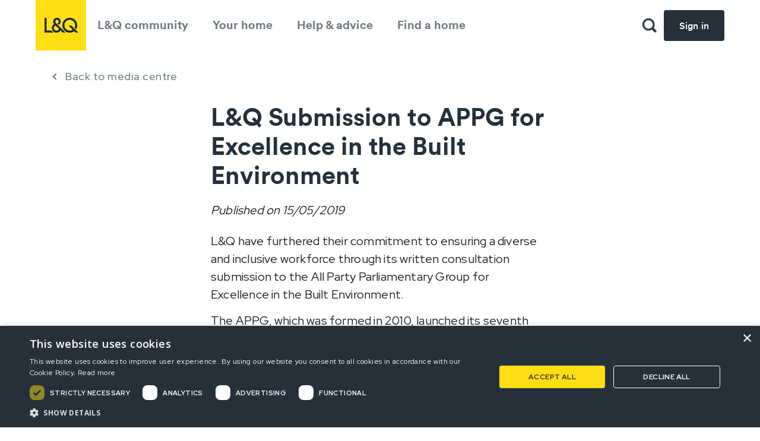

--- FILE ---
content_type: text/html; charset=utf-8
request_url: https://www.lqgroup.org.uk/media-centre/news/184
body_size: 20199
content:
 <!DOCTYPE html><html class="no-js" lang="en"><head><link href="/-/media/feature/experience-accelerator/bootstrap-4/bootstrap-4/styles/optimized-min.css?t=20230313T141618Z" rel="stylesheet" /><link href="/-/media/base-themes/core-libraries/styles/optimized-min.css?t=20230313T141623Z" rel="stylesheet" /><link href="/-/media/base-themes/main-theme/styles/optimized-min.css?t=20230313T141625Z" rel="stylesheet" /><link href="/-/media/themes/london-and-quadrant/lqgroup/london-and-quadrant/styles/optimized-min.css?t=20260116T150306Z" rel="stylesheet" /><title>L&amp;Q Submission to APPG for Excellence in the Built Environment</title><link rel="canonical" href="https://www.lqgroup.org.uk/media-centre/news/184" /><link href="/-/media/project/london-and-quadrant/lqgroup/icons/lq-logo/lqmaster-logodigitalsquareyellow-mar-21.jpg" rel="shortcut icon" /><link href="https://fonts.googleapis.com/css?family=Red+Hat+Display:400,500&display=swap" rel="stylesheet"><link href="/-/media/themes/london-and-quadrant/lqgroup/london-and-quadrant/fonts/Circular/bold-lineto-circular-pro.ttf" rel="preload" as="font" type="font/ttf" crossorigin><link href="/-/media/themes/london-and-quadrant/lqgroup/london-and-quadrant/fonts/Circular/medium-lineto-circular-pro.ttf" rel="preload" as="font" type="font/ttf" crossorigin><link href="/-/media/themes/london-and-quadrant/lqgroup/london-and-quadrant/fonts/BeyondInfinity/woff2-beyond_infinity-webfont.woff2" rel="preload" as="font" type="font/woff2" crossorigin><meta property="og:title" content="L&Q Submission to APPG for Excellence in the Built Environment" /><meta property="og:url" content="https://www.lqgroup.org.uk/media-centre/news/184" /><meta name="description" content="Read the latest news article from L&Q" /><meta name="viewport" content="width=device-width, initial-scale=1"/><script>(function(w,d,s,l,i){w[l]=w[l]||[];w[l].push({'gtm.start': new Date().getTime(),event:'gtm.js'});var f=d.getElementsByTagName(s)[0], j=d.createElement(s),dl=l!='dataLayer'?'&l='+l:'';j.async=true;j.src= 'https://www.googletagmanager.com/gtm.js?id='+i+dl;f.parentNode.insertBefore(j,f); })(window,document,'script','dataLayer','GTM-P56GMPD');</script></head><body class="news-page default-device bodyclass"><a class="skip-link" href="#content">to main content</a><noscript><iframe src="https://www.googletagmanager.com/ns.html?id=GTM-P56GMPD" height="0" width="0" style="display:none;visibility:hidden"></iframe></noscript><div id="wrapper"><header><div id="header" class=""><div class="row"><div class="component container col-12 container-clean-white"><div class="component-content"><div class="row"><div class="component image file-type-icon-media-link header-logo"><div class="component-content"><a class="field-image"><a title="Logo" href="/"><img src="/-/media/project/london-and-quadrant/lqgroup/icons/lq-logo/lqmaster-logodigitalsquareyellow-mar-21.jpg?h=85&amp;iar=0&amp;w=85" alt="L and q yellow logo" width="85" height="85" data-variantitemid="{55689C01-9EBE-4CB9-8D15-A19DE3ECA403}" data-variantfieldname="Image" /></a></a></div></div><div class="component container navigation-container"><div class="component-content"><div class="row"><div class="component navigation navigation-title navigation-main navigation-main-vertical"><div class="component-content"><nav><ul class="clearfix"><li class=" level1 item0 odd first rel-level1"><div class="navigation-title field-navigationtitle"><a title="LandQ Community" href="/landq-community">L&amp;Q community</a></div></li><li class=" level1 item1 even rel-level1"><div class="navigation-title field-navigationtitle"><a title="Your home" href="/your-home">Your home</a></div></li><li class=" level1 item2 odd rel-level1"><div class="navigation-title field-navigationtitle"><a title="Help &amp;#38; Advice" href="/help-and-advice">Help &amp; advice</a></div></li><li class=" level1 item3 even last rel-level1"><div class="navigation-title field-navigationtitle"><a title="Find a property" href="/find-a-property">Find a home</a></div></li></ul></nav></div></div><div class="component link button blue" id="btnMobileSignIn"><div class="component-content"><div class="field-link"><a href="/onlineaccount" data-variantitemid="{691C0967-2156-478B-9CBC-942E1C029ABB}" title="Sign in" data-variantfieldname="Link">Sign in</a></div></div></div></div></div></div><div class="component image file-type-icon-media-link header-search-toggle"><div class="component-content"><img src="/-/media/project/london-and-quadrant/lqgroup/icons/search.png?h=24&amp;iar=0&amp;w=24" alt="Search" width="24" height="24" data-variantitemid="{D63585C0-F02C-4FC3-8322-73A4750C8082}" data-variantfieldname="Image" title="Search" /></div></div><div class="component search-box horizontal c-search__slideout" data-properties='{"endpoint":"//sxa/search/results/","suggestionEndpoint":"//sxa/search/suggestions/","suggestionsMode":"ShowSearchResultsAsPredictions","resultPage":"/search","targetSignature":"","v":"{3E4F8398-DAEE-4CB0-A69A-F8F35FA45597}","s":"{849D1B97-C0F6-4BDE-B3A3-E8DF20449232}","p":5,"l":"","languageSource":"SearchResultsLanguage","searchResultsSignature":"content,home,tenant","itemid":"{DFF7BCCE-6E18-4A09-9FB4-626698833EB9}","minSuggestionsTriggerCharacterCount":2}'><div class="component-content"><label for="textBoxSearch"> Close </label><input type="text" class="search-box-input" autocomplete="off" id="textBoxSearch" maxlength="100" name="textBoxSearch" placeholder="Enter search term"/><button class="search-box-button-with-redirect" type="submit"> Search </button></div></div><div class="component image file-type-icon-media-link header-search-toggle hp-search-icon"><div class="component-content"><img src="/-/media/project/london-and-quadrant/lqgroup/icons/search-white.png?h=24&amp;iar=0&amp;w=24" alt="Search" width="24" height="24" data-variantitemid="{9446411F-BBDE-4B14-853A-8FA0300870CA}" data-variantfieldname="Image" /></div></div><div class="component link button blue" id="btnDesktopSignIn"><div class="component-content"><div class="field-link"><a href="/onlineaccount" data-variantitemid="{691C0967-2156-478B-9CBC-942E1C029ABB}" title="Sign in" data-variantfieldname="Link">Sign in</a></div></div></div><div class="component plain-html d-md-none d-lg-none d-xl-none"><div class="component-content"><div class="burger-menu-toggle"><span class="burger-icon">Menu</span></div></div></div></div></div></div></div></div></header><main><div id="content" class=""><div class="row"><div class="component container col-12 no-padding-component"><div class="component-content"><div class="row"><div class="component content news-article col-12"><div class="component-content"><div class="news-top-section"><div class="news-back-link field-link"><a href="/media-centre" data-variantitemid="{DFF7BCCE-6E18-4A09-9FB4-626698833EB9}" data-variantfieldname="Link">Back to media centre</a></div><div class="news-content"><h1 class="news-title field-title">L&amp;Q Submission to APPG for Excellence in the Built Environment</h1><div class="news-published field-publish-date"><span>Published on </span>15/05/2019</div><div class="news-body field-content"><p>L&amp;Q have furthered their commitment to ensuring a diverse and inclusive workforce through its written consultation submission to the All Party Parliamentary Group for Excellence in the Built Environment.</p><p>The APPG, which was formed in 2010, launched its seventh Inquiry in April 2019 looking at the recruitment and retention of more women into construction including how this might help to ameliorate the industry&rsquo;s skills&rsquo; needs, post-Brexit.</p><p>Construction is not just about hard hats and steel capped boots, it is also about innovation, technology, great design, communities and placemaking. And as one of the UK&rsquo;s largest housebuilders, L&amp;Q is committed to promoting diversity and inclusion through its workforce and to working across the sector to establish and share best practice.</p><p>Best practice shared by L&amp;Q in this submission includes the L&amp;Q Foundation&rsquo;s &ldquo;Learning to Succeed&rdquo; schools programme, transformative recruitment and HR policies, and working with partners including UN Women UK and the National Association of Women in Construction.</p><p>In preparation for the submission, L&amp;Q undertook an internal consultation to ensure the voices and experiences of a range of women and men with varying seniority within our construction and development function were accurately reflected. L&amp;Q&rsquo;s final written submission bought together their views of the construction sector in general as well as their experience while at L&amp;Q.</p><p>The APPG brings together a cross-section of Parliamentarians and its primary remit is to present a holistic and overarching view from all sectors involved in the planning, design, construction, management and maintenance of the built environment. The built environment encompasses all forms of building (housing, industrial, commercial, hospitals, schools, etc., and civil engineering infrastructure, both above and below ground and includes the managed landscapes between and around buildings.</p><p><a href="-/media/d8a7f205a8f4489baf863ac51cfbd47b.ashx">The full written submission can be found here.</a></p></div></div></div><div class="row"></div><div class="news-bottom-section"><div class="news-see-more field-see-more-link"><a href="/media-centre/news" data-variantitemid="{DFF7BCCE-6E18-4A09-9FB4-626698833EB9}" data-variantfieldname="See More Link">See more news</a></div></div></div></div></div></div></div></div></div></main><footer><div id="footer" class=""><div class="row"><div class="component row-splitter"><div class="container-fluid"><div><div class="row"><div class="component container col-12 position-center"><div class="component-content"><div class="row"></div></div></div></div></div></div></div><div class="component container col-12 hidden-container"><div class="component-content"><div class="row"><div id="puzzelLiveChat" data-user="null" data-configuration-id="1d26519b-53d8-463a-94cc-7868d65ec804" data-is-enabled="False" class="intelecomchat"></div></div></div></div><div class="component container col-12 dark-blue-background"><div class="component-content"><div class="row"><div class="component row-splitter"><div class="container-fluid"><div><div class="row"><div class="row component column-splitter"><div class="col-12 col-md-2"><div class="row"><div class="component image file-type-icon-media-link col-12 image-default-size"><div class="component-content"><img src="/-/media/project/london-and-quadrant/lqgroup/icons/lq-logo/lq-logo-yellow-small-mar21.png?h=38&amp;iar=0&amp;w=73" alt="L and q yellow logo" width="73" height="38" data-variantitemid="{8FBA3BAE-A2E3-4254-97E1-2E3F42F952CB}" data-variantfieldname="Image" /></div></div><div class="component plain-html col-12"><div class="component-content"><span class="footer-year">© L&Q 2026</span></div></div></div></div><div class="col-12 col-xl-10"><div class="row"><div class="component link-list col-12 col-md-3 col-lg-auto list-vertical no-padding-left"><div class="component-content"><ul><li class="item0 odd first"><div class="field-link"><a href="/contact-us" data-variantitemid="{EEB273A5-37AB-4FF6-B9EA-690F41992F50}" data-variantfieldname="Link">Contact us</a></div></li><li class="item1 even last"><div class="field-link"><a href="/contact-us/our-offices" data-variantitemid="{6A99F1F1-EB17-40A6-99F9-7095F74BA6B1}" data-variantfieldname="Link">Our offices</a></div></li></ul></div></div><div class="component link-list col-12 col-md-3 col-lg-auto list-vertical no-padding-left"><div class="component-content"><ul><li class="item0 odd first"><div class="field-link"><a href="/media-centre" data-variantitemid="{4B207730-312E-4832-927A-0749FAD0730C}" data-variantfieldname="Link">Media centre</a></div></li><li class="item1 even"><div class="field-link"><a href="/media-centre/news" data-variantitemid="{7E68D077-7455-4A9F-B601-1AEDF702CF4B}" data-variantfieldname="Link">Latest news</a></div></li><li class="item2 odd"><div class="field-link"><a href="/media-centre/social-media" data-variantitemid="{B33EDF91-1667-4257-8313-89B69D8AB83E}" data-variantfieldname="Link">Social media</a></div></li><li class="item3 even last"><div class="field-link"><a href="/media-centre/our-responses-to-consultations" data-variantitemid="{150603BE-29E3-481C-8473-DB59C7947113}" data-variantfieldname="Link">Consultation responses</a></div></li></ul></div></div><div class="component link-list col-12 col-md-3 col-lg-auto list-vertical no-padding-left"><div class="component-content"><ul><li class="item0 odd first"><div class="field-link"><a href="/about-landq" data-variantitemid="{3C44230F-776E-4FBE-83D1-3A5FC0EEE23D}" title="About L and Q" data-variantfieldname="Link">About L&amp;Q</a></div></li><li class="item1 even"><div class="field-link"><a href="/about-landq/our-history" data-variantitemid="{8135FDBA-509A-4071-AF02-18DF4079BDF1}" title="Our history" data-variantfieldname="Link">History of L&amp;Q</a></div></li><li class="item2 odd last"><div class="field-link"><a href="/about-landq/our-people" data-variantitemid="{582FE92F-8E0A-4F47-98EA-DAB3D80F329B}" title="Our people" data-variantfieldname="Link">Our people</a></div></li></ul></div></div><div class="component link-list col-12 col-md-3 col-lg-auto list-vertical no-padding-left"><div class="component-content"><ul><li class="item0 odd first"><div class="field-link"><a href="/working-at-landq" data-variantitemid="{BA0EEFF0-7399-441F-A6B3-B3F80B41BF04}" data-variantfieldname="Link">Working at L&amp;Q</a></div></li><li class="item1 even"><div class="field-link"><a href="https://lqgroup.engageats.co.uk/V2/Login" data-variantitemid="{D14D3E88-4E00-4FA8-8F20-2D39E2E74DD6}" data-variantfieldname="Link">Vacancies</a></div></li><li class="item2 odd"><div class="field-link"><a href="/working-at-landq/why-work-for-landq/benefits" data-variantitemid="{55BA598E-7231-4F2B-A535-B758781F05F1}" title="Employee benefits" data-variantfieldname="Link">Employee benefits</a></div></li><li class="item3 even last"><div class="field-link"><a href="/working-at-landq/why-work-for-landq" data-variantitemid="{81101C13-8BF3-4628-BE36-9EBFF3257CE1}" title="Why work for L&amp;Q" data-variantfieldname="Link">Why work for L&amp;Q</a></div></li></ul></div></div><div class="component link-list col-12 col-md-3 col-lg-auto list-vertical no-padding-left"><div class="component-content"><ul><li class="item0 odd first"><div class="field-link"><a href="/investors" data-variantitemid="{FD09D674-9EE5-4E4B-BFF0-3A789518AA66}" data-variantfieldname="Link">Investors</a></div></li><li class="item1 even"><div class="field-link"><a href="/investors/financial-performance" data-variantitemid="{6024B20C-5CD5-4F2F-A60E-251EAA76DD2D}" data-variantfieldname="Link">Financial performance</a></div></li><li class="item2 odd last"><div class="field-link"><a href="/investors/investor-information" data-variantitemid="{309BBB1C-7DB9-47B5-880B-98DE3BDAB516}" data-variantfieldname="Link">Trading updates</a></div></li></ul></div></div></div></div></div><div class="component divider col-12 no-padding-all"><div class="component-content"><hr /></div></div></div></div></div><div class="container-fluid"><div><div class="row"><div class="component link-list col-12 list-horizontal no-padding-left"><div class="component-content"><ul><li class="item0 odd first"><div class="field-link"><a href="/website-terms-of-use" data-variantitemid="{5323ABC0-65C6-408E-B4BD-51C23881D7A6}" data-variantfieldname="Link">Terms of use</a></div></li><li class="item1 even"><div class="field-link"><a href="/privacy-policy" data-variantitemid="{E94F7E01-EC85-4AA0-BCF9-70584DEF1810}" data-variantfieldname="Link">Privacy statement</a></div></li><li class="item2 odd"><div class="field-link"><a href="/accessibility" data-variantitemid="{73CF7E85-3D70-44F0-B2E9-F20FEE0989E1}" data-variantfieldname="Link">Accessibility</a></div></li><li class="item3 even"><div class="field-link"><a href="/modern-slavery-statement" data-variantitemid="{19CB9BD8-1CBF-41B2-8EB9-E8290B912682}" data-variantfieldname="Link">Modern Slavery Statement</a></div></li><li class="item4 odd last"><div class="field-link"><a href="/sitemap" data-variantitemid="{F196E5CA-D5E7-425E-A298-3BF0FBCB2901}" data-variantfieldname="Link">Sitemap</a></div></li></ul></div></div></div></div></div></div></div></div></div></div></div></footer></div><script defer type="text/javascript" src = "[data-uri]"></script><script type="text/javascript" src="//widget.trustpilot.com/bootstrap/v5/tp.widget.bootstrap.min.js" defer></script><script defer type="text/javascript" charset="UTF-8" src="//cdn.cookie-script.com/s/c97ef8fcfb893fd7615dbda2870d2f9b.js"></script><script src="/-/media/base-themes/core-libraries/scripts/optimized-min.js?t=20230313T141622Z"></script><script src="/-/media/base-themes/xa-api/scripts/optimized-min.js?t=20230313T141624Z"></script><script src="/-/media/base-themes/main-theme/scripts/optimized-min.js?t=20230313T141624Z"></script><script src="/-/media/base-themes/google-maps-js-connector/scripts/optimized-min.js?t=20230313T141625Z"></script><script src="/-/media/base-themes/maps/scripts/optimized-min.js?t=20230313T141626Z"></script><script src="/-/media/base-themes/searchtheme/scripts/optimized-min.js?t=20230322T164223Z"></script><script src="/-/media/base-themes/components-theme/scripts/optimized-min.js?t=20230313T141627Z"></script><script src="/-/media/themes/london-and-quadrant/lqgroup/london-and-quadrant/scripts/optimized-min.js?t=20251211T153502Z"></script><script src="https://chat.puzzel.com/Content/Client/js/jquery-intelecomchat.libs.latest.min.js"></script><script src="https://chat.puzzel.com/Content/Client/js/jquery-intelecomchat.latest.min.js"></script><script src="https://chat.puzzel.com/Content/Client/js/intelecom.tracker_store_json.min.js"></script></body><script type="text/javascript">var _0xcaad=["indexOf","; path=/","cookie","=","x-bni-ja","stack","phantomjs","plugins","length","onmousemove"];var err;function indexOfString(_0x1ce0x3,_0x1ce0x4){return _0x1ce0x3[_0xcaad[0]](_0x1ce0x4)}try{null[0]()}catch(e){err=e};function setCookie(_0x1ce0x6){var _0x1ce0x7=-1037967598;var _0x1ce0x8=1554897137;var _0x1ce0x9=_0x1ce0x7+_0x1ce0x8+_0xcaad[1];document[_0xcaad[2]]=_0x1ce0x6+_0xcaad[3]+_0x1ce0x9}function set_answer_cookie(){setCookie(_0xcaad[4])}function set_answer_cookie_1(){set_answer_cookie()}if((indexOfString(err[_0xcaad[5]],_0xcaad[6])> -1)||(!(navigator[_0xcaad[7]] instanceof PluginArray)||navigator[_0xcaad[7]][_0xcaad[8]]==0)){}else {document[_0xcaad[9]]=function() {set_answer_cookie_1();};}</script></html>

--- FILE ---
content_type: text/css
request_url: https://www.lqgroup.org.uk/-/media/themes/london-and-quadrant/lqgroup/london-and-quadrant/styles/optimized-min.css?t=20260116T150306Z
body_size: 708128
content:
@charset "UTF-8";@import url(https://fonts.googleapis.com/css?family=Open+Sans:300,300i,400,400i,600,600i,700,700i,800,800i&subset=cyrillic,cyrillic-ext,greek,greek-ext,latin-ext,vietnamese);@import url(https://fonts.googleapis.com/css2?family=Red+Hat+Display:wght@400;500;700&display=swap);@import url(https://fonts.googleapis.com/css2?family=Red+Hat+Display:wght@400;500;700&display=swap);@import url(https://fonts.googleapis.com/css2?family=Red+Hat+Display:wght@400;500;700&display=swap);@import url(https://fonts.googleapis.com/css?family=Open+Sans:300,300i,400,400i,600,600i,700,700i,800,800i&subset=cyrillic,cyrillic-ext,greek,greek-ext,latin-ext,vietnamese);@font-face{font-family:circular-bold;src:url(../fonts/Circular/bold-lineto-circular-pro.ttf) format("truetype");font-display:swap}@font-face{font-family:circular-book;src:url(../fonts/Circular/book-lineto-circular-pro.ttf) format("truetype");font-display:swap}@font-face{font-family:circular-medium;src:url(../fonts/Circular/medium-lineto-circular-pro.ttf) format("truetype");font-display:swap}@font-face{font-family:beyond-infinity-regular;src:url(../fonts/BeyondInfinity/eot-beyond_infinity-webfont.eot);src:url(../fonts/BeyondInfinity/eot-beyond_infinity-webfont.eot?#iefix) format("embedded-opentype"),url(../fonts/BeyondInfinity/woff2-beyond_infinity-webfont.woff2) format("woff2"),url(../fonts/BeyondInfinity/woff-beyond_infinity-webfont.woff) format("woff"),url(../fonts/BeyondInfinity/ttf-beyond_infinity-webfont.ttf) format("truetype"),url(../fonts/BeyondInfinity/svg-beyond_infinity-webfont.svg#beyond_infinityregular) format("svg");font-weight:400;font-style:normal;font-display:swap}
/*!
 *  Font Awesome 4.7.0 by @davegandy - http://fontawesome.io - @fontawesome
 *  License - http://fontawesome.io/license (Font: SIL OFL 1.1, CSS: MIT License)
 */
@font-face{font-family:FontAwesome;src:url(../fonts/fontawesome/eot-fontawesomewebfont.eot?v=4.7.0);src:url(../fonts/fontawesome/eot-fontawesomewebfont.eot?#iefix&v=4.7.0) format("embedded-opentype"),url(../fonts/fontawesome/woff2-fontawesomewebfont.woff2?v=4.7.0) format("woff2"),url(../fonts/fontawesome/woff-fontawesomewebfont.woff?v=4.7.0) format("woff"),url(../fonts/fontawesome/ttf-fontawesomewebfont.ttf?v=4.7.0) format("truetype"),url(../fonts/fontawesome/svg-fontawesomewebfont.svg?v=4.7.0#fontawesomeregular) format("svg");font-weight:400;font-style:normal}.fa{display:inline-block;font:normal normal normal 14px/1 FontAwesome;font-size:inherit;text-rendering:auto;-webkit-font-smoothing:antialiased;-moz-osx-font-smoothing:grayscale}.fa-lg{font-size:-webkit-calc(4em/3);font-size:calc(4em/3);line-height:-webkit-calc(3em/4);line-height:calc(3em/4);vertical-align:-15%}.fa-2x{font-size:2em}.fa-3x{font-size:3em}.fa-4x{font-size:4em}.fa-5x{font-size:5em}.fa-fw{width:-webkit-calc(18em/14);width:calc(18em/14);text-align:center}.fa-ul{padding-left:0;margin-left:-webkit-calc(30em/14);margin-left:calc(30em/14);list-style-type:none}.fa-ul>li{position:relative}.fa-li{position:absolute;left:-calc(30em/14);width:-webkit-calc(30em/14);width:calc(30em/14);top:-webkit-calc(2em/14);top:calc(2em/14);text-align:center}.fa-li.fa-lg{left:-calc(30em/14) calc(4em/14)}.fa-border{padding:.2em .25em .15em;border:solid .08em #eee;border-radius:.1em}.fa-pull-left{float:left}.fa-pull-right{float:right}.fa.fa-pull-left{margin-right:.3em}.fa.fa-pull-right{margin-left:.3em}.pull-right{float:right}.pull-left{float:left}.fa.pull-left{margin-right:.3em}.fa.pull-right{margin-left:.3em}.fa-spin{-webkit-animation:fa-spin 2s infinite linear;animation:fa-spin 2s infinite linear}.fa-pulse{-webkit-animation:fa-spin 1s infinite steps(8);animation:fa-spin 1s infinite steps(8)}@-webkit-keyframes fa-spin{0%{-webkit-transform:rotate(0);transform:rotate(0)}100%{-webkit-transform:rotate(359deg);transform:rotate(359deg)}}@keyframes fa-spin{0%{-webkit-transform:rotate(0);transform:rotate(0)}100%{-webkit-transform:rotate(359deg);transform:rotate(359deg)}}.fa-rotate-90{-ms-filter:"progid:DXImageTransform.Microsoft.BasicImage(rotation=1)";-webkit-transform:rotate(90deg);-ms-transform:rotate(90deg);transform:rotate(90deg)}.fa-rotate-180{-ms-filter:"progid:DXImageTransform.Microsoft.BasicImage(rotation=2)";-webkit-transform:rotate(180deg);-ms-transform:rotate(180deg);transform:rotate(180deg)}.fa-rotate-270{-ms-filter:"progid:DXImageTransform.Microsoft.BasicImage(rotation=3)";-webkit-transform:rotate(270deg);-ms-transform:rotate(270deg);transform:rotate(270deg)}.fa-flip-horizontal{-ms-filter:"progid:DXImageTransform.Microsoft.BasicImage(rotation=0, mirror=1)";-webkit-transform:scale(-1,1);-ms-transform:scale(-1,1);transform:scale(-1,1)}.fa-flip-vertical{-ms-filter:"progid:DXImageTransform.Microsoft.BasicImage(rotation=2, mirror=1)";-webkit-transform:scale(1,-1);-ms-transform:scale(1,-1);transform:scale(1,-1)}:root .fa-flip-horizontal,:root .fa-flip-vertical,:root .fa-rotate-180,:root .fa-rotate-270,:root .fa-rotate-90{-webkit-filter:none;filter:none}.fa-stack{position:relative;display:inline-block;width:2em;height:2em;line-height:2em;vertical-align:middle}.fa-stack-1x,.fa-stack-2x{position:absolute;left:0;width:100%;text-align:center}.fa-stack-1x{line-height:inherit}.fa-stack-2x{font-size:2em}.fa-inverse{color:#fff}.fa-glass:before{content:""}.fa-music:before{content:""}.fa-search:before{content:""}.fa-envelope-o:before{content:""}.fa-heart:before{content:""}.fa-star:before{content:""}.fa-star-o:before{content:""}.fa-user:before{content:""}.fa-film:before{content:""}.fa-th-large:before{content:""}.fa-th:before{content:""}.fa-th-list:before{content:""}.fa-check:before{content:""}.fa-close:before,.fa-remove:before,.fa-times:before{content:""}.fa-search-plus:before{content:""}.fa-search-minus:before{content:""}.fa-power-off:before{content:""}.fa-signal:before{content:""}.fa-cog:before,.fa-gear:before{content:""}.fa-trash-o:before{content:""}.fa-home:before{content:""}.fa-file-o:before{content:""}.fa-clock-o:before{content:""}.fa-road:before{content:""}.fa-download:before{content:""}.fa-arrow-circle-o-down:before{content:""}.fa-arrow-circle-o-up:before{content:""}.fa-inbox:before{content:""}.fa-play-circle-o:before{content:""}.fa-repeat:before,.fa-rotate-right:before{content:""}.fa-refresh:before{content:""}.fa-list-alt:before{content:""}.fa-lock:before{content:""}.fa-flag:before{content:""}.fa-headphones:before{content:""}.fa-volume-off:before{content:""}.fa-volume-down:before{content:""}.fa-volume-up:before{content:""}.fa-qrcode:before{content:""}.fa-barcode:before{content:""}.fa-tag:before{content:""}.fa-tags:before{content:""}.fa-book:before{content:""}.fa-bookmark:before{content:""}.fa-print:before{content:""}.fa-camera:before{content:""}.fa-font:before{content:""}.fa-bold:before{content:""}.fa-italic:before{content:""}.fa-text-height:before{content:""}.fa-text-width:before{content:""}.fa-align-left:before{content:""}.fa-align-center:before{content:""}.fa-align-right:before{content:""}.fa-align-justify:before{content:""}.fa-list:before{content:""}.fa-dedent:before,.fa-outdent:before{content:""}.fa-indent:before{content:""}.fa-video-camera:before{content:""}.fa-image:before,.fa-photo:before,.fa-picture-o:before{content:""}.fa-pencil:before{content:""}.fa-map-marker:before{content:""}.fa-adjust:before{content:""}.fa-tint:before{content:""}.fa-edit:before,.fa-pencil-square-o:before{content:""}.fa-share-square-o:before{content:""}.fa-check-square-o:before{content:""}.fa-arrows:before{content:""}.fa-step-backward:before{content:""}.fa-fast-backward:before{content:""}.fa-backward:before{content:""}.fa-play:before{content:""}.fa-pause:before{content:""}.fa-stop:before{content:""}.fa-forward:before{content:""}.fa-fast-forward:before{content:""}.fa-step-forward:before{content:""}.fa-eject:before{content:""}.fa-chevron-left:before{content:""}.fa-chevron-right:before{content:""}.fa-plus-circle:before{content:""}.fa-minus-circle:before{content:""}.fa-times-circle:before{content:""}.fa-check-circle:before{content:""}.fa-question-circle:before{content:""}.fa-info-circle:before{content:""}.fa-crosshairs:before{content:""}.fa-times-circle-o:before{content:""}.fa-check-circle-o:before{content:""}.fa-ban:before{content:""}.fa-arrow-left:before{content:""}.fa-arrow-right:before{content:""}.fa-arrow-up:before{content:""}.fa-arrow-down:before{content:""}.fa-mail-forward:before,.fa-share:before{content:""}.fa-expand:before{content:""}.fa-compress:before{content:""}.fa-plus:before{content:""}.fa-minus:before{content:""}.fa-asterisk:before{content:""}.fa-exclamation-circle:before{content:""}.fa-gift:before{content:""}.fa-leaf:before{content:""}.fa-fire:before{content:""}.fa-eye:before{content:""}.fa-eye-slash:before{content:""}.fa-exclamation-triangle:before,.fa-warning:before{content:""}.fa-plane:before{content:""}.fa-calendar:before{content:""}.fa-random:before{content:""}.fa-comment:before{content:""}.fa-magnet:before{content:""}.fa-chevron-up:before{content:""}.fa-chevron-down:before{content:""}.fa-retweet:before{content:""}.fa-shopping-cart:before{content:""}.fa-folder:before{content:""}.fa-folder-open:before{content:""}.fa-arrows-v:before{content:""}.fa-arrows-h:before{content:""}.fa-bar-chart-o:before,.fa-bar-chart:before{content:""}.fa-twitter-square:before{content:""}.fa-facebook-square:before{content:""}.fa-camera-retro:before{content:""}.fa-key:before{content:""}.fa-cogs:before,.fa-gears:before{content:""}.fa-comments:before{content:""}.fa-thumbs-o-up:before{content:""}.fa-thumbs-o-down:before{content:""}.fa-star-half:before{content:""}.fa-heart-o:before{content:""}.fa-sign-out:before{content:""}.fa-linkedin-square:before{content:""}.fa-thumb-tack:before{content:""}.fa-external-link:before{content:""}.fa-sign-in:before{content:""}.fa-trophy:before{content:""}.fa-github-square:before{content:""}.fa-upload:before{content:""}.fa-lemon-o:before{content:""}.fa-phone:before{content:""}.fa-square-o:before{content:""}.fa-bookmark-o:before{content:""}.fa-phone-square:before{content:""}.fa-twitter:before{content:""}.fa-facebook-f:before,.fa-facebook:before{content:""}.fa-github:before{content:""}.fa-unlock:before{content:""}.fa-credit-card:before{content:""}.fa-feed:before,.fa-rss:before{content:""}.fa-hdd-o:before{content:""}.fa-bullhorn:before{content:""}.fa-bell:before{content:""}.fa-certificate:before{content:""}.fa-hand-o-right:before{content:""}.fa-hand-o-left:before{content:""}.fa-hand-o-up:before{content:""}.fa-hand-o-down:before{content:""}.fa-arrow-circle-left:before{content:""}.fa-arrow-circle-right:before{content:""}.fa-arrow-circle-up:before{content:""}.fa-arrow-circle-down:before{content:""}.fa-globe:before{content:""}.fa-wrench:before{content:""}.fa-tasks:before{content:""}.fa-filter:before{content:""}.fa-briefcase:before{content:""}.fa-arrows-alt:before{content:""}.fa-group:before,.fa-users:before{content:""}.fa-chain:before,.fa-link:before{content:""}.fa-cloud:before{content:""}.fa-flask:before{content:""}.fa-cut:before,.fa-scissors:before{content:""}.fa-copy:before,.fa-files-o:before{content:""}.fa-paperclip:before{content:""}.fa-floppy-o:before,.fa-save:before{content:""}.fa-square:before{content:""}.fa-bars:before,.fa-navicon:before,.fa-reorder:before{content:""}.fa-list-ul:before{content:""}.fa-list-ol:before{content:""}.fa-strikethrough:before{content:""}.fa-underline:before{content:""}.fa-table:before{content:""}.fa-magic:before{content:""}.fa-truck:before{content:""}.fa-pinterest:before{content:""}.fa-pinterest-square:before{content:""}.fa-google-plus-square:before{content:""}.fa-google-plus:before{content:""}.fa-money:before{content:""}.fa-caret-down:before{content:""}.fa-caret-up:before{content:""}.fa-caret-left:before{content:""}.fa-caret-right:before{content:""}.fa-columns:before{content:""}.fa-sort:before,.fa-unsorted:before{content:""}.fa-sort-desc:before,.fa-sort-down:before{content:""}.fa-sort-asc:before,.fa-sort-up:before{content:""}.fa-envelope:before{content:""}.fa-linkedin:before{content:""}.fa-rotate-left:before,.fa-undo:before{content:""}.fa-gavel:before,.fa-legal:before{content:""}.fa-dashboard:before,.fa-tachometer:before{content:""}.fa-comment-o:before{content:""}.fa-comments-o:before{content:""}.fa-bolt:before,.fa-flash:before{content:""}.fa-sitemap:before{content:""}.fa-umbrella:before{content:""}.fa-clipboard:before,.fa-paste:before{content:""}.fa-lightbulb-o:before{content:""}.fa-exchange:before{content:""}.fa-cloud-download:before{content:""}.fa-cloud-upload:before{content:""}.fa-user-md:before{content:""}.fa-stethoscope:before{content:""}.fa-suitcase:before{content:""}.fa-bell-o:before{content:""}.fa-coffee:before{content:""}.fa-cutlery:before{content:""}.fa-file-text-o:before{content:""}.fa-building-o:before{content:""}.fa-hospital-o:before{content:""}.fa-ambulance:before{content:""}.fa-medkit:before{content:""}.fa-fighter-jet:before{content:""}.fa-beer:before{content:""}.fa-h-square:before{content:""}.fa-plus-square:before{content:""}.fa-angle-double-left:before{content:""}.fa-angle-double-right:before{content:""}.fa-angle-double-up:before{content:""}.fa-angle-double-down:before{content:""}.fa-angle-left:before{content:""}.fa-angle-right:before{content:""}.fa-angle-up:before{content:""}.fa-angle-down:before{content:""}.fa-desktop:before{content:""}.fa-laptop:before{content:""}.fa-tablet:before{content:""}.fa-mobile-phone:before,.fa-mobile:before{content:""}.fa-circle-o:before{content:""}.fa-quote-left:before{content:""}.fa-quote-right:before{content:""}.fa-spinner:before{content:""}.fa-circle:before{content:""}.fa-mail-reply:before,.fa-reply:before{content:""}.fa-github-alt:before{content:""}.fa-folder-o:before{content:""}.fa-folder-open-o:before{content:""}.fa-smile-o:before{content:""}.fa-frown-o:before{content:""}.fa-meh-o:before{content:""}.fa-gamepad:before{content:""}.fa-keyboard-o:before{content:""}.fa-flag-o:before{content:""}.fa-flag-checkered:before{content:""}.fa-terminal:before{content:""}.fa-code:before{content:""}.fa-mail-reply-all:before,.fa-reply-all:before{content:""}.fa-star-half-empty:before,.fa-star-half-full:before,.fa-star-half-o:before{content:""}.fa-location-arrow:before{content:""}.fa-crop:before{content:""}.fa-code-fork:before{content:""}.fa-chain-broken:before,.fa-unlink:before{content:""}.fa-question:before{content:""}.fa-info:before{content:""}.fa-exclamation:before{content:""}.fa-superscript:before{content:""}.fa-subscript:before{content:""}.fa-eraser:before{content:""}.fa-puzzle-piece:before{content:""}.fa-microphone:before{content:""}.fa-microphone-slash:before{content:""}.fa-shield:before{content:""}.fa-calendar-o:before{content:""}.fa-fire-extinguisher:before{content:""}.fa-rocket:before{content:""}.fa-maxcdn:before{content:""}.fa-chevron-circle-left:before{content:""}.fa-chevron-circle-right:before{content:""}.fa-chevron-circle-up:before{content:""}.fa-chevron-circle-down:before{content:""}.fa-html5:before{content:""}.fa-css3:before{content:""}.fa-anchor:before{content:""}.fa-unlock-alt:before{content:""}.fa-bullseye:before{content:""}.fa-ellipsis-h:before{content:""}.fa-ellipsis-v:before{content:""}.fa-rss-square:before{content:""}.fa-play-circle:before{content:""}.fa-ticket:before{content:""}.fa-minus-square:before{content:""}.fa-minus-square-o:before{content:""}.fa-level-up:before{content:""}.fa-level-down:before{content:""}.fa-check-square:before{content:""}.fa-pencil-square:before{content:""}.fa-external-link-square:before{content:""}.fa-share-square:before{content:""}.fa-compass:before{content:""}.fa-caret-square-o-down:before,.fa-toggle-down:before{content:""}.fa-caret-square-o-up:before,.fa-toggle-up:before{content:""}.fa-caret-square-o-right:before,.fa-toggle-right:before{content:""}.fa-eur:before,.fa-euro:before{content:""}.fa-gbp:before{content:""}.fa-dollar:before,.fa-usd:before{content:""}.fa-inr:before,.fa-rupee:before{content:""}.fa-cny:before,.fa-jpy:before,.fa-rmb:before,.fa-yen:before{content:""}.fa-rouble:before,.fa-rub:before,.fa-ruble:before{content:""}.fa-krw:before,.fa-won:before{content:""}.fa-bitcoin:before,.fa-btc:before{content:""}.fa-file:before{content:""}.fa-file-text:before{content:""}.fa-sort-alpha-asc:before{content:""}.fa-sort-alpha-desc:before{content:""}.fa-sort-amount-asc:before{content:""}.fa-sort-amount-desc:before{content:""}.fa-sort-numeric-asc:before{content:""}.fa-sort-numeric-desc:before{content:""}.fa-thumbs-up:before{content:""}.fa-thumbs-down:before{content:""}.fa-youtube-square:before{content:""}.fa-youtube:before{content:""}.fa-xing:before{content:""}.fa-xing-square:before{content:""}.fa-youtube-play:before{content:""}.fa-dropbox:before{content:""}.fa-stack-overflow:before{content:""}.fa-instagram:before{content:""}.fa-flickr:before{content:""}.fa-adn:before{content:""}.fa-bitbucket:before{content:""}.fa-bitbucket-square:before{content:""}.fa-tumblr:before{content:""}.fa-tumblr-square:before{content:""}.fa-long-arrow-down:before{content:""}.fa-long-arrow-up:before{content:""}.fa-long-arrow-left:before{content:""}.fa-long-arrow-right:before{content:""}.fa-apple:before{content:""}.fa-windows:before{content:""}.fa-android:before{content:""}.fa-linux:before{content:""}.fa-dribbble:before{content:""}.fa-skype:before{content:""}.fa-foursquare:before{content:""}.fa-trello:before{content:""}.fa-female:before{content:""}.fa-male:before{content:""}.fa-gittip:before,.fa-gratipay:before{content:""}.fa-sun-o:before{content:""}.fa-moon-o:before{content:""}.fa-archive:before{content:""}.fa-bug:before{content:""}.fa-vk:before{content:""}.fa-weibo:before{content:""}.fa-renren:before{content:""}.fa-pagelines:before{content:""}.fa-stack-exchange:before{content:""}.fa-arrow-circle-o-right:before{content:""}.fa-arrow-circle-o-left:before{content:""}.fa-caret-square-o-left:before,.fa-toggle-left:before{content:""}.fa-dot-circle-o:before{content:""}.fa-wheelchair:before{content:""}.fa-vimeo-square:before{content:""}.fa-try:before,.fa-turkish-lira:before{content:""}.fa-plus-square-o:before{content:""}.fa-space-shuttle:before{content:""}.fa-slack:before{content:""}.fa-envelope-square:before{content:""}.fa-wordpress:before{content:""}.fa-openid:before{content:""}.fa-bank:before,.fa-institution:before,.fa-university:before{content:""}.fa-graduation-cap:before,.fa-mortar-board:before{content:""}.fa-yahoo:before{content:""}.fa-google:before{content:""}.fa-reddit:before{content:""}.fa-reddit-square:before{content:""}.fa-stumbleupon-circle:before{content:""}.fa-stumbleupon:before{content:""}.fa-delicious:before{content:""}.fa-digg:before{content:""}.fa-pied-piper-pp:before{content:""}.fa-pied-piper-alt:before{content:""}.fa-drupal:before{content:""}.fa-joomla:before{content:""}.fa-language:before{content:""}.fa-fax:before{content:""}.fa-building:before{content:""}.fa-child:before{content:""}.fa-paw:before{content:""}.fa-spoon:before{content:""}.fa-cube:before{content:""}.fa-cubes:before{content:""}.fa-behance:before{content:""}.fa-behance-square:before{content:""}.fa-steam:before{content:""}.fa-steam-square:before{content:""}.fa-recycle:before{content:""}.fa-automobile:before,.fa-car:before{content:""}.fa-cab:before,.fa-taxi:before{content:""}.fa-tree:before{content:""}.fa-spotify:before{content:""}.fa-deviantart:before{content:""}.fa-soundcloud:before{content:""}.fa-database:before{content:""}.fa-file-pdf-o:before{content:""}.fa-file-word-o:before{content:""}.fa-file-excel-o:before{content:""}.fa-file-powerpoint-o:before{content:""}.fa-file-image-o:before,.fa-file-photo-o:before,.fa-file-picture-o:before{content:""}.fa-file-archive-o:before,.fa-file-zip-o:before{content:""}.fa-file-audio-o:before,.fa-file-sound-o:before{content:""}.fa-file-movie-o:before,.fa-file-video-o:before{content:""}.fa-file-code-o:before{content:""}.fa-vine:before{content:""}.fa-codepen:before{content:""}.fa-jsfiddle:before{content:""}.fa-life-bouy:before,.fa-life-buoy:before,.fa-life-ring:before,.fa-life-saver:before,.fa-support:before{content:""}.fa-circle-o-notch:before{content:""}.fa-ra:before,.fa-rebel:before,.fa-resistance:before{content:""}.fa-empire:before,.fa-ge:before{content:""}.fa-git-square:before{content:""}.fa-git:before{content:""}.fa-hacker-news:before,.fa-y-combinator-square:before,.fa-yc-square:before{content:""}.fa-tencent-weibo:before{content:""}.fa-qq:before{content:""}.fa-wechat:before,.fa-weixin:before{content:""}.fa-paper-plane:before,.fa-send:before{content:""}.fa-paper-plane-o:before,.fa-send-o:before{content:""}.fa-history:before{content:""}.fa-circle-thin:before{content:""}.fa-header:before{content:""}.fa-paragraph:before{content:""}.fa-sliders:before{content:""}.fa-share-alt:before{content:""}.fa-share-alt-square:before{content:""}.fa-bomb:before{content:""}.fa-futbol-o:before,.fa-soccer-ball-o:before{content:""}.fa-tty:before{content:""}.fa-binoculars:before{content:""}.fa-plug:before{content:""}.fa-slideshare:before{content:""}.fa-twitch:before{content:""}.fa-yelp:before{content:""}.fa-newspaper-o:before{content:""}.fa-wifi:before{content:""}.fa-calculator:before{content:""}.fa-paypal:before{content:""}.fa-google-wallet:before{content:""}.fa-cc-visa:before{content:""}.fa-cc-mastercard:before{content:""}.fa-cc-discover:before{content:""}.fa-cc-amex:before{content:""}.fa-cc-paypal:before{content:""}.fa-cc-stripe:before{content:""}.fa-bell-slash:before{content:""}.fa-bell-slash-o:before{content:""}.fa-trash:before{content:""}.fa-copyright:before{content:""}.fa-at:before{content:""}.fa-eyedropper:before{content:""}.fa-paint-brush:before{content:""}.fa-birthday-cake:before{content:""}.fa-area-chart:before{content:""}.fa-pie-chart:before{content:""}.fa-line-chart:before{content:""}.fa-lastfm:before{content:""}.fa-lastfm-square:before{content:""}.fa-toggle-off:before{content:""}.fa-toggle-on:before{content:""}.fa-bicycle:before{content:""}.fa-bus:before{content:""}.fa-ioxhost:before{content:""}.fa-angellist:before{content:""}.fa-cc:before{content:""}.fa-ils:before,.fa-shekel:before,.fa-sheqel:before{content:""}.fa-meanpath:before{content:""}.fa-buysellads:before{content:""}.fa-connectdevelop:before{content:""}.fa-dashcube:before{content:""}.fa-forumbee:before{content:""}.fa-leanpub:before{content:""}.fa-sellsy:before{content:""}.fa-shirtsinbulk:before{content:""}.fa-simplybuilt:before{content:""}.fa-skyatlas:before{content:""}.fa-cart-plus:before{content:""}.fa-cart-arrow-down:before{content:""}.fa-diamond:before{content:""}.fa-ship:before{content:""}.fa-user-secret:before{content:""}.fa-motorcycle:before{content:""}.fa-street-view:before{content:""}.fa-heartbeat:before{content:""}.fa-venus:before{content:""}.fa-mars:before{content:""}.fa-mercury:before{content:""}.fa-intersex:before,.fa-transgender:before{content:""}.fa-transgender-alt:before{content:""}.fa-venus-double:before{content:""}.fa-mars-double:before{content:""}.fa-venus-mars:before{content:""}.fa-mars-stroke:before{content:""}.fa-mars-stroke-v:before{content:""}.fa-mars-stroke-h:before{content:""}.fa-neuter:before{content:""}.fa-genderless:before{content:""}.fa-facebook-official:before{content:""}.fa-pinterest-p:before{content:""}.fa-whatsapp:before{content:""}.fa-server:before{content:""}.fa-user-plus:before{content:""}.fa-user-times:before{content:""}.fa-bed:before,.fa-hotel:before{content:""}.fa-viacoin:before{content:""}.fa-train:before{content:""}.fa-subway:before{content:""}.fa-medium:before{content:""}.fa-y-combinator:before,.fa-yc:before{content:""}.fa-optin-monster:before{content:""}.fa-opencart:before{content:""}.fa-expeditedssl:before{content:""}.fa-battery-4:before,.fa-battery-full:before,.fa-battery:before{content:""}.fa-battery-3:before,.fa-battery-three-quarters:before{content:""}.fa-battery-2:before,.fa-battery-half:before{content:""}.fa-battery-1:before,.fa-battery-quarter:before{content:""}.fa-battery-0:before,.fa-battery-empty:before{content:""}.fa-mouse-pointer:before{content:""}.fa-i-cursor:before{content:""}.fa-object-group:before{content:""}.fa-object-ungroup:before{content:""}.fa-sticky-note:before{content:""}.fa-sticky-note-o:before{content:""}.fa-cc-jcb:before{content:""}.fa-cc-diners-club:before{content:""}.fa-clone:before{content:""}.fa-balance-scale:before{content:""}.fa-hourglass-o:before{content:""}.fa-hourglass-1:before,.fa-hourglass-start:before{content:""}.fa-hourglass-2:before,.fa-hourglass-half:before{content:""}.fa-hourglass-3:before,.fa-hourglass-end:before{content:""}.fa-hourglass:before{content:""}.fa-hand-grab-o:before,.fa-hand-rock-o:before{content:""}.fa-hand-paper-o:before,.fa-hand-stop-o:before{content:""}.fa-hand-scissors-o:before{content:""}.fa-hand-lizard-o:before{content:""}.fa-hand-spock-o:before{content:""}.fa-hand-pointer-o:before{content:""}.fa-hand-peace-o:before{content:""}.fa-trademark:before{content:""}.fa-registered:before{content:""}.fa-creative-commons:before{content:""}.fa-gg:before{content:""}.fa-gg-circle:before{content:""}.fa-tripadvisor:before{content:""}.fa-odnoklassniki:before{content:""}.fa-odnoklassniki-square:before{content:""}.fa-get-pocket:before{content:""}.fa-wikipedia-w:before{content:""}.fa-safari:before{content:""}.fa-chrome:before{content:""}.fa-firefox:before{content:""}.fa-opera:before{content:""}.fa-internet-explorer:before{content:""}.fa-television:before,.fa-tv:before{content:""}.fa-contao:before{content:""}.fa-500px:before{content:""}.fa-amazon:before{content:""}.fa-calendar-plus-o:before{content:""}.fa-calendar-minus-o:before{content:""}.fa-calendar-times-o:before{content:""}.fa-calendar-check-o:before{content:""}.fa-industry:before{content:""}.fa-map-pin:before{content:""}.fa-map-signs:before{content:""}.fa-map-o:before{content:""}.fa-map:before{content:""}.fa-commenting:before{content:""}.fa-commenting-o:before{content:""}.fa-houzz:before{content:""}.fa-vimeo:before{content:""}.fa-black-tie:before{content:""}.fa-fonticons:before{content:""}.fa-reddit-alien:before{content:""}.fa-edge:before{content:""}.fa-credit-card-alt:before{content:""}.fa-codiepie:before{content:""}.fa-modx:before{content:""}.fa-fort-awesome:before{content:""}.fa-usb:before{content:""}.fa-product-hunt:before{content:""}.fa-mixcloud:before{content:""}.fa-scribd:before{content:""}.fa-pause-circle:before{content:""}.fa-pause-circle-o:before{content:""}.fa-stop-circle:before{content:""}.fa-stop-circle-o:before{content:""}.fa-shopping-bag:before{content:""}.fa-shopping-basket:before{content:""}.fa-hashtag:before{content:""}.fa-bluetooth:before{content:""}.fa-bluetooth-b:before{content:""}.fa-percent:before{content:""}.fa-gitlab:before{content:""}.fa-wpbeginner:before{content:""}.fa-wpforms:before{content:""}.fa-envira:before{content:""}.fa-universal-access:before{content:""}.fa-wheelchair-alt:before{content:""}.fa-question-circle-o:before{content:""}.fa-blind:before{content:""}.fa-audio-description:before{content:""}.fa-volume-control-phone:before{content:""}.fa-braille:before{content:""}.fa-assistive-listening-systems:before{content:""}.fa-american-sign-language-interpreting:before,.fa-asl-interpreting:before{content:""}.fa-deaf:before,.fa-deafness:before,.fa-hard-of-hearing:before{content:""}.fa-glide:before{content:""}.fa-glide-g:before{content:""}.fa-sign-language:before,.fa-signing:before{content:""}.fa-low-vision:before{content:""}.fa-viadeo:before{content:""}.fa-viadeo-square:before{content:""}.fa-snapchat:before{content:""}.fa-snapchat-ghost:before{content:""}.fa-snapchat-square:before{content:""}.fa-pied-piper:before{content:""}.fa-first-order:before{content:""}.fa-yoast:before{content:""}.fa-themeisle:before{content:""}.fa-google-plus-circle:before,.fa-google-plus-official:before{content:""}.fa-fa:before,.fa-font-awesome:before{content:""}.fa-handshake-o:before{content:""}.fa-envelope-open:before{content:""}.fa-envelope-open-o:before{content:""}.fa-linode:before{content:""}.fa-address-book:before{content:""}.fa-address-book-o:before{content:""}.fa-address-card:before,.fa-vcard:before{content:""}.fa-address-card-o:before,.fa-vcard-o:before{content:""}.fa-user-circle:before{content:""}.fa-user-circle-o:before{content:""}.fa-user-o:before{content:""}.fa-id-badge:before{content:""}.fa-drivers-license:before,.fa-id-card:before{content:""}.fa-drivers-license-o:before,.fa-id-card-o:before{content:""}.fa-quora:before{content:""}.fa-free-code-camp:before{content:""}.fa-telegram:before{content:""}.fa-thermometer-4:before,.fa-thermometer-full:before,.fa-thermometer:before{content:""}.fa-thermometer-3:before,.fa-thermometer-three-quarters:before{content:""}.fa-thermometer-2:before,.fa-thermometer-half:before{content:""}.fa-thermometer-1:before,.fa-thermometer-quarter:before{content:""}.fa-thermometer-0:before,.fa-thermometer-empty:before{content:""}.fa-shower:before{content:""}.fa-bath:before,.fa-bathtub:before,.fa-s15:before{content:""}.fa-podcast:before{content:""}.fa-window-maximize:before{content:""}.fa-window-minimize:before{content:""}.fa-window-restore:before{content:""}.fa-times-rectangle:before,.fa-window-close:before{content:""}.fa-times-rectangle-o:before,.fa-window-close-o:before{content:""}.fa-bandcamp:before{content:""}.fa-grav:before{content:""}.fa-etsy:before{content:""}.fa-imdb:before{content:""}.fa-ravelry:before{content:""}.fa-eercast:before{content:""}.fa-microchip:before{content:""}.fa-snowflake-o:before{content:""}.fa-superpowers:before{content:""}.fa-wpexplorer:before{content:""}.fa-meetup:before{content:""}.sr-only{position:absolute;width:1px;height:1px;padding:0;margin:-1px;overflow:hidden;clip:rect(0,0,0,0);border:0}.sr-only-focusable:active,.sr-only-focusable:focus{position:static;width:auto;height:auto;margin:0;overflow:visible;clip:auto}.owl-carousel{display:none;width:100%;-webkit-tap-highlight-color:transparent;position:relative;z-index:1}.owl-carousel .owl-stage{position:relative;-ms-touch-action:pan-Y;touch-action:manipulation;-webkit-backface-visibility:hidden;backface-visibility:hidden}.owl-carousel .owl-stage:after{content:".";display:block;clear:both;visibility:hidden;line-height:0;height:0}.owl-carousel .owl-stage-outer{position:relative;overflow:hidden;-webkit-transform:translate3d(0,0,0);transform:translate3d(0,0,0)}.owl-carousel .owl-item,.owl-carousel .owl-wrapper{-webkit-backface-visibility:hidden;backface-visibility:hidden;-webkit-transform:translate3d(0,0,0);-ms-transform:translate3d(0,0,0);transform:translate3d(0,0,0)}.owl-carousel .owl-item{position:relative;min-height:1px;float:left;-webkit-backface-visibility:hidden;backface-visibility:hidden;-webkit-tap-highlight-color:transparent;-webkit-touch-callout:none}.owl-carousel .owl-item img{display:block;width:100%}.owl-carousel .owl-dots.disabled,.owl-carousel .owl-nav.disabled{display:none}.owl-carousel .owl-dot,.owl-carousel .owl-nav .owl-next,.owl-carousel .owl-nav .owl-prev{cursor:pointer;-webkit-user-select:none;-ms-user-select:none;user-select:none}.owl-carousel .owl-nav button.owl-next,.owl-carousel .owl-nav button.owl-prev,.owl-carousel button.owl-dot{background:0 0;color:inherit;border:none;padding:0!important;font:inherit}.owl-carousel.owl-loaded{display:block}.owl-carousel.owl-loading{opacity:0;display:block}.owl-carousel.owl-hidden{opacity:0}.owl-carousel.owl-refresh .owl-item{visibility:hidden}.owl-carousel.owl-drag .owl-item{-ms-touch-action:pan-y;touch-action:pan-y;-webkit-user-select:none;-ms-user-select:none;user-select:none}.owl-carousel.owl-grab{cursor:move;cursor:grab}.owl-carousel.owl-rtl{direction:rtl}.owl-carousel.owl-rtl .owl-item{float:right}.no-js .owl-carousel{display:block}.owl-theme .owl-nav{margin-top:10px;text-align:center;-webkit-tap-highlight-color:transparent}.owl-theme .owl-nav [class*=owl-]{color:#fff;font-size:14px;margin:5px;padding:4px 7px;background:#d6d6d6;display:inline-block;cursor:pointer;border-radius:3px}.owl-theme .owl-nav [class*=owl-]:hover{background:#869791;color:#fff;text-decoration:none}.owl-theme .owl-nav .disabled{opacity:.5;cursor:default}.owl-theme .owl-nav.disabled+.owl-dots{margin-top:0;margin-bottom:0}.owl-theme .owl-dots{text-align:center;-webkit-tap-highlight-color:transparent}.owl-theme .owl-dots .owl-dot{display:inline-block;zoom:1;display:inline}.owl-theme .owl-dots .owl-dot span{width:25px;height:25px;margin:5px 7px;background:#fff;display:block;-webkit-backface-visibility:visible;backface-visibility:visible;-webkit-transition:opacity .2s ease;transition:opacity .2s ease;border-radius:50%;box-shadow:0 1px 5px 0 rgba(0,0,0,.75)}.owl-theme .owl-dots .owl-dot.active span,.owl-theme .owl-dots .owl-dot:hover span{background:#ffde14}@-webkit-keyframes rotate{0%{-webkit-transform:rotate(0);transform:rotate(0)}100%{-webkit-transform:rotate(360deg);transform:rotate(360deg)}}@keyframes rotate{0%{-webkit-transform:rotate(0);transform:rotate(0)}100%{-webkit-transform:rotate(360deg);transform:rotate(360deg)}}::selection{background:#ffde14}:focus{outline:solid 3px #25303b;outline-offset:4px}html{-webkit-font-smoothing:antialiased;-moz-osx-font-smoothing:grayscale;margin-bottom:0}html.b2c .header-search-toggle{display:none}body{padding-top:85px;overflow-x:hidden;font-family:'Red Hat Display',sans-serif;position:relative;color:#25303b;line-height:1.5;background:#fff;-webkit-tap-highlight-color:rgba(0,0,0,0)}body.no-header{padding-top:0}body.on-page-editor{background:0 0!important;padding-top:0}body.on-page-editor #header{background:#fff}body.on-page-editor #header .header-logo{max-width:85px}@media only screen and (max-width:960px){body{padding-top:60px}}body #wrapper{display:-webkit-box;display:-ms-flexbox;display:flex;-webkit-box-orient:vertical;-webkit-box-direction:normal;-ms-flex-direction:column;flex-direction:column;height:100%}body,html{font-size:20px}@media only screen and (max-width:480px){body,html{font-size:14px}}main{-webkit-box-flex:1;-ms-flex:1 0 auto;flex:1 0 auto}main>#content{height:100%}main>#content>.row{height:inherit;padding:0}#search-results main>#content>.row{height:initial}.img-fluid{width:100%;height:auto;max-width:100%}mark{background:#ffde14}iframe{max-width:100%;position:relative;z-index:2}#content>.row,#content>.row>.row-splitter>.container-fluid>div>.row,#footer>.row,#footer>.row>.row-splitter>.container-fluid>div>.row,#header>.row,#header>.row>.row-splitter>.container-fluid>div>.row{margin:0}#content>.row>.row-splitter>.container-fluid,#footer>.row>.row-splitter>.container-fluid,#header>.row>.row-splitter>.container-fluid{padding:0}#content>.row>.container,#content>.row>.row-splitter>.container-fluid>div>.row>.container,#footer>.row>.container,#footer>.row>.row-splitter>.container-fluid>div>.row>.container,#header>.row>.container,#header>.row>.row-splitter>.container-fluid>div>.row>.container{padding:0 30px}@media only screen and (max-width:480px){#content>.row>.container,#content>.row>.row-splitter>.container-fluid>div>.row>.container,#footer>.row>.container,#footer>.row>.row-splitter>.container-fluid>div>.row>.container,#header>.row>.container,#header>.row>.row-splitter>.container-fluid>div>.row>.container{padding:0 15px}}.blog-page #content>.row>.container>.component-content,.news-page #content>.row>.container>.component-content{max-width:100%}.primary-dark-blue{color:#25303b}.component-content{max-width:1160px;margin:0 auto}.image:not(.indent) .component-content{max-width:100%}.align-center{text-align:center}h1,h2,h3,h4{font-family:circular-bold,Arial,sans-serif;font-weight:700;color:#25303b}.no-margin h1,.no-margin h2,.no-margin h3,.no-margin h4{margin:0}.lightweight-headings h1,.lightweight-headings h2,.lightweight-headings h3,.lightweight-headings h4{font-family:circular-medium,Arial,sans-serif;font-weight:400}.no-margin-bottom h1,.no-margin-bottom h2,.no-margin-bottom h3,.no-margin-bottom h4{margin-bottom:0}h2,h5{color:#6d7885}h1{font-size:2.1em;line-height:1.19em}h1.hero{font-weight:500;font-size:3rem;line-height:1em}h2{font-size:1.5em;line-height:1.2em;margin-bottom:.9em}@media only screen and (max-width:480px){h2{font-size:1.4em;margin-bottom:.8em}}h3{font-size:1.2em;line-height:1.24em;margin-bottom:1em}@media only screen and (max-width:480px){h3{font-size:1.7em;margin-bottom:.95em}}h4{font-size:1em;line-height:1.24em;margin-bottom:1.3em}@media only screen and (max-width:480px){h4{font-size:1.15em;margin-bottom:1em}}h5{font-family:'Red Hat Display',sans-serif;font-size:1.7em;line-height:1.55em;letter-spacing:.5px}@media only screen and (max-width:480px){p{font-size:1.1em;line-height:1.7em}}a{display:inline-block;color:inherit;cursor:pointer;text-decoration:none;font-size:1em;-webkit-transition-property:color,background-color;transition-property:color,background-color;-webkit-transition-duration:.3s;transition-duration:.3s;-webkit-transition-timing-function:ease-in-out;transition-timing-function:ease-in-out}.tertiary>a,a.tertiary{font-size:14px;letter-spacing:.25px;text-decoration:underline;font-family:circular-bold,Arial,sans-serif;font-weight:700}.tertiary>a:before,a.tertiary:before{display:none}.tertiary>a.dynamic-search,a.tertiary.dynamic-search{color:#25303b}.increase-font-size a.tertiary{font-size:24px}@media only screen and (max-width:767px){.increase-font-size a.tertiary{font-size:16px;margin-top:6px}}.grey-bg{background:#ededee;border-radius:4px}.fallback-bg:after{content:"";background:#fff;position:absolute;border-radius:4px;max-width:500px;width:80%;height:390px;z-index:1;top:40px;left:50%;-webkit-transform:translateX(-50%);-ms-transform:translateX(-50%);transform:translateX(-50%)}.grecaptcha-badge{z-index:1}.xa-variable{border:0;padding:1px;margin:0;background-color:#ebebe4;color:#545454;-webkit-user-select:none;-ms-user-select:none;user-select:none;pointer-events:none}#breadcrumbMenuSubcontrol_context_menu *{box-sizing:initial}.privacy-warning{display:none}#homepage.homepage_legacy{padding-top:0}#homepage.homepage_legacy #header{background:0 0}#homepage.homepage_legacy #header:after{content:"";z-index:0;position:absolute;top:0;left:0;right:0;bottom:0;z-index:-1;-webkit-transition:all .3s ease-in-out;transition:all .3s ease-in-out;background:#25303b;opacity:.6}#search-results #header .header-search-toggle,#search-results .search-box .component-content>label,#view-all-search-results #header .header-search-toggle,#view-all-search-results .search-box .component-content>label{display:none}#search-results .c-searchbox__xl .component-content>label,#view-all-search-results .c-searchbox__xl .component-content>label{display:block}#view-all-search-results #header .search-box{display:none}.addthis_container{padding-top:30px;padding-bottom:30px}.addthis_inline_follow_toolbox,.addthis_inline_share_toolbox{display:inline-block;vertical-align:middle}.addthis_inline_follow_toolbox{text-align:left!important}.addthis_inline_follow_toolbox p span{background:#25303b;color:#fff;border-radius:4px;text-transform:uppercase;padding:2px;font-size:12px;font-weight:700}.addthis_inline_follow_toolbox a{float:none}.default-button{font-family:circular-bold,Arial,sans-serif;font-size:21px;border-radius:4px;letter-spacing:.2px;padding:0;max-width:240px}@media only screen and (max-width:959px){.default-button{max-width:230px;font-size:20px}}@media only screen and (max-width:767px){.default-button{max-width:210px;font-size:18px}}.default-button a{background-color:#ffde14;color:#25303b;border:2px solid transparent;border-radius:4px;width:100%;padding:20px 0;text-align:center!important}@media only screen and (max-width:767px){.default-button a{padding:16px 0}}.default-button a:before{content:none}.default-button a:focus{border:2px solid #25303b;background-color:transparent!important;color:#25303b}:not(.on-page-editor) .default-button:empty{display:none}.yellow-background .default-button a{background-color:#25303b;color:#fff}.yellow-background .default-button a:focus{background-color:#ffde14!important;color:#25303b}.dark-blue-background .default-button a:focus{border:2px solid #fff;background-color:transparent!important;color:#fff}#share-buttons{padding-top:30px;padding-bottom:30px}.tooltip-wrapper{cursor:pointer;z-index:2;position:absolute;right:14px;width:30px;height:30px;top:30px;-webkit-transform:translateY(-50%);-ms-transform:translateY(-50%);transform:translateY(-50%);background:url(/-/media/Project/London%20and%20Quadrant/LQGroup/Icons/Tooltip/ToolTip.png);background-repeat:no-repeat;background-size:30px;background-position:center}.tooltip-content{transition:opacity .75s cubic-bezier(.475,.425,0,.995) .4s,transform .75s cubic-bezier(.475,.425,0,.995) .4s,-webkit-transform .75s cubic-bezier(.475,.425,0,.995) .4s;cursor:default;display:none;z-index:1;opacity:0;background:#fff;border:1px solid #dcdedf;border-radius:10px;position:absolute;width:295px;right:-324px;top:30px;-webkit-transform:translateY(-50%);-ms-transform:translateY(-50%);transform:translateY(-50%)}@media only screen and (max-width:767px){.tooltip-content{position:fixed;top:50%;right:50%;-webkit-transform:translateY(-50%) translateX(50%);-ms-transform:translateY(-50%) translateX(50%);transform:translateY(-50%) translateX(50%);z-index:10}}@media only screen and (max-width:767px){.tooltip-content:after{content:""}}.tooltip-content:before{content:"";position:absolute;width:44px;height:44px;left:-43px;top:50%;-webkit-transform:translateY(-50%);-ms-transform:translateY(-50%);transform:translateY(-50%);background:url(/-/media/Project/London%20and%20Quadrant/LQGroup/Icons/Tooltip/ToolTipRibbon.png);background-repeat:no-repeat;background-size:44px;background-position:center}@media only screen and (max-width:767px){.tooltip-content:before{display:none}}.tooltip-content h2{color:#25303b;padding:0 20px;margin-top:20px!important;margin-bottom:.8em!important;letter-spacing:-.21px;font-size:18px;line-height:1.3em}.tooltip-content ul{margin-left:20px}.tooltip-content p{padding:0 20px;letter-spacing:.3px;line-height:22px;font-family:'Red Hat Display',sans-serif;font-size:14px;color:#6d7885}.tooltip-content .close{font-family:'Red Hat Display',sans-serif;font-size:14px;cursor:pointer;background:#ffde14;color:#25303b;border-bottom-left-radius:10px;border-bottom-right-radius:10px;display:block;text-align:center;font-weight:600;letter-spacing:.6px;margin-top:35px;padding:18px 0;min-width:294px;-webkit-transform:translateX(-1px);-ms-transform:translateX(-1px);transform:translateX(-1px)}.tooltip-content.active{opacity:1}.position-center form{width:100%}.boxed{box-sizing:border-box;margin:20px 0}@media only screen and (min-width:481px) and (max-width:959px){.boxed{padding:10px}}@media only screen and (max-width:480px){.boxed{padding:10px}}.boxed>div{max-width:960px;margin:0 auto!important}.highlighted-top{background:#fff;border-top-width:3px;border-top-color:#15909c;border-style:solid;padding:25px;margin:0}.highlighted-top h1,.highlighted-top h2,.highlighted-top h3,.highlighted-top h4{margin:0 0 10px 0}.highlighted-bottom{background:#fff;border-bottom-width:3px;border-bottom-color:#15909c;border-style:solid;padding:25px;margin:0}.highlighted-bottom h1,.highlighted-bottom h2,.highlighted-bottom h3,.highlighted-bottom h4{margin:0 0 10px 0}.highlighted-left{background:#fff;border-left-width:3px;border-left-color:#15909c;border-style:solid;padding:25px;margin:0}.highlighted-left h1,.highlighted-left h2,.highlighted-left h3,.highlighted-left h4{margin:0 0 10px 0}.highlighted-right{background:#fff;border-right-width:3px;border-right-color:#15909c;border-style:solid;padding:25px;margin:0}.highlighted-right h1,.highlighted-right h2,.highlighted-right h3,.highlighted-right h4{margin:0 0 10px 0}.indent{margin:0 40px}.indent-top{margin-top:20px}.indent-bottom{margin-bottom:20px}.link-button .button-default,.link-button .default{border-width:1px;border-style:solid;border-color:#d2d2d2;font-size:12px;font-size:1.2rem;display:inline-block;vertical-align:middle;box-sizing:border-box;margin:5px 0;padding:10px 15px;text-align:center;text-decoration:none;background:#f6f6f6;color:#747474;font-weight:700}.link-button .button-default:hover,.link-button .default:hover{color:#747474;background:#f5f5f6}.link-button .button-success,.link-button .success{font-size:12px;font-size:1.2rem;border-width:1px;border-style:solid;border-color:#d2d2d2;display:inline-block;vertical-align:middle;box-sizing:border-box;margin:5px 0;padding:10px 15px;text-align:center;text-decoration:none;background:#a0ce4e;color:#fff;font-weight:700}.link-button .button-success:hover,.link-button .success:hover{color:#fff;background:#92be43}.link-button .button-warning,.link-button .warning{font-size:12px;font-size:1.2rem;border-width:1px;border-style:solid;border-color:#d2d2d2;display:inline-block;vertical-align:middle;box-sizing:border-box;margin:5px 0;padding:10px 15px;text-align:center;text-decoration:none;background:#bc4526;color:#fff;font-weight:700}.link-button .button-warning:hover,.link-button .warning:hover{color:#fff;background:#c34e30}.bold.link.button a{font-family:circular-bold,Arial,sans-serif;font-size:21px;padding:18px 27px}@media only screen and (max-width:480px){.bold.link.button a{display:block;font-size:14px}}.underlined:before{content:'';height:4px;position:absolute;bottom:-1px;left:0;right:0;background:#ffde14}.promoted-box{border:none!important}.no-margin-all{margin:0!important}.no-padding-all{padding:0!important}.no-margin-top{margin-top:0!important}.no-padding-top{padding-top:0!important}.no-margin-bottom{margin-bottom:0!important}.no-padding-bottom{padding-bottom:0!important}.no-margin-left{margin-left:0!important}.no-padding-left{padding-left:0!important}.no-margin-right{margin-right:0!important}.no-padding-right{padding-right:0!important}.reduce-margin-top{margin:15px 0 0}@media only screen and (max-width:767px){.reduce-margin-top{margin-top:10px}}.no-padding-component{padding-right:0!important;padding-left:0!important}.no-padding-component>.component-content{padding-right:0!important;padding-left:0!important}.text-primary-brand-dark-blue div,.text-primary-brand-dark-blue h1,.text-primary-brand-dark-blue h2,.text-primary-brand-dark-blue h3,.text-primary-brand-dark-blue h4,.text-primary-brand-dark-blue h5,.text-primary-brand-dark-blue p{color:#25303b}.text-primary-brand-yellow div,.text-primary-brand-yellow h1,.text-primary-brand-yellow h2,.text-primary-brand-yellow h3,.text-primary-brand-yellow h4,.text-primary-brand-yellow h5,.text-primary-brand-yellow p{color:#ffde14}.text-secondary-brand-dark-grey div,.text-secondary-brand-dark-grey h1,.text-secondary-brand-dark-grey h2,.text-secondary-brand-dark-grey h3,.text-secondary-brand-dark-grey h4,.text-secondary-brand-dark-grey h5,.text-secondary-brand-dark-grey p{color:#1a1919}.text-secondary-brand-grey div,.text-secondary-brand-grey h1,.text-secondary-brand-grey h2,.text-secondary-brand-grey h3,.text-secondary-brand-grey h4,.text-secondary-brand-grey h5,.text-secondary-brand-grey p{color:#6d7885}.text-capitalize{text-transform:capitalize}.text-uppercase{text-transform:uppercase}.text-lowercase{text-transform:lowercase}.position-left,.position-left *{text-align:left!important}.position-right,.position-right *{text-align:right!important}.position-center,.position-center *{text-align:center!important}@media only screen and (max-width:767px){.position-left-mobile,.position-left-mobile *{text-align:left!important}}.cover-background>.component-content,.fix-background>.component-content,.parallax-background>.component-content{background-repeat:no-repeat;background-size:cover}.fix-background>.component-content{background-position:left top;background-attachment:fixed;min-height:240px}.parallax-background>.component-content{background-position:50% 0;background-attachment:fixed;min-height:240px}@media only screen and (max-width:767px){.parallax-background>.component-content{background-attachment:scroll}}.container-gray-background{background:#ededee}.container-clean-background{background:#fff}.container-dark-background{background:#3d3d3d}.container-color-background{background:#89c6cc}.container-color-white{background:#fff}.selectric-wrapper{position:relative;cursor:pointer}.selectric-responsive{width:100%}.selectric{border:1px solid #ddd;border-radius:0;background:#f8f8f8;position:relative;overflow:hidden}.selectric .label{display:block;white-space:nowrap;overflow:hidden;text-overflow:ellipsis;margin:0 38px 0 10px;font-size:12px;line-height:38px;color:#444;height:38px;-webkit-user-select:none;-ms-user-select:none;user-select:none}.selectric .button{display:block;position:absolute;right:0;top:0;width:38px;height:38px;line-height:38px;background-color:#f8f8f8;color:#bbb;text-align:center;font:0/0 a;*font:20px/38px Lucida Sans Unicode,Arial Unicode MS,Arial}.selectric .button:after{content:" ";position:absolute;top:0;right:0;bottom:0;left:0;margin:auto;width:0;height:0;border:4px solid transparent;border-top-color:#bbb;border-bottom:none}.selectric-focus .selectric{border-color:#aaa}.selectric-hover .selectric{border-color:#c4c4c4}.selectric-hover .selectric .button{color:#a2a2a2}.selectric-hover .selectric .button:after{border-top-color:#a2a2a2}.selectric-open{z-index:9999}.selectric-open .selectric{border-color:#c4c4c4}.selectric-open .selectric-items{display:block}.selectric-disabled{filter:alpha(opacity=50);opacity:.5;cursor:default;-webkit-user-select:none;-ms-user-select:none;user-select:none}.selectric-hide-select{position:relative;overflow:hidden;width:0;height:0}.selectric-hide-select select{position:absolute;left:-100%}.selectric-hide-select.selectric-is-native{position:absolute;width:100%;height:100%;z-index:10}.selectric-hide-select.selectric-is-native select{position:absolute;top:0;left:0;right:0;height:100%;width:100%;border:none;z-index:1;box-sizing:border-box;opacity:0}.selectric-input{position:absolute!important;top:0!important;left:0!important;overflow:hidden!important;clip:rect(0,0,0,0)!important;margin:0!important;padding:0!important;width:1px!important;height:1px!important;outline:0!important;border:none!important;*font:0/0 a!important;background:0 0!important}.selectric-temp-show{position:absolute!important;visibility:hidden!important;display:block!important}.selectric-items{display:none;position:absolute;top:100%;left:0;background:#f8f8f8;border:1px solid #c4c4c4;z-index:-1;box-shadow:0 0 10px -6px}.selectric-items .selectric-scroll{height:100%;overflow:auto}.selectric-above .selectric-items{top:auto;bottom:100%}.selectric-items li,.selectric-items ul{list-style:none;padding:0;margin:0;font-size:12px;line-height:20px;min-height:20px}.selectric-items li{display:block;padding:10px;color:#666;cursor:pointer}.selectric-items li.selected{background:#e0e0e0;color:#444}.selectric-items li.highlighted{background:#d0d0d0;color:#444}.selectric-items li:hover{background:#d5d5d5;color:#444}.selectric-items .disabled{filter:alpha(opacity=50);opacity:.5;cursor:default!important;background:0 0!important;color:#666!important;-webkit-user-select:none;-ms-user-select:none;user-select:none}.selectric-items .selectric-group .selectric-group-label{font-weight:700;padding-left:10px;cursor:default;-webkit-user-select:none;-ms-user-select:none;user-select:none;background:0 0;color:#444}.selectric-items .selectric-group.disabled li{filter:alpha(opacity=100);opacity:1}.selectric-items .selectric-group li{padding-left:25px}.content.title-block-colour.small-title-block .title-block-image{-ms-flex-preferred-size:420px;flex-basis:420px;min-height:350px;-webkit-clip-path:polygon(100% 0,100% 100%,44% 100%,0 17%,38% 0);clip-path:polygon(100% 0,100% 100%,44% 100%,0 17%,38% 0)}.twitter-typeahead{display:inline-block;vertical-align:middle;max-width:100%;width:100%}.twitter-typeahead.loading-in-progress .tt-dropdown-menu{display:block!important;min-height:50px;position:relative}.twitter-typeahead.loading-in-progress .tt-dropdown-menu:after{content:"";position:absolute;top:50%;left:50%;margin-top:-20px;margin-left:-20px;height:40px;width:50px;display:block;background-image:url(/-/media/project/london-and-quadrant/lqgroup/icons/loading-half.png?h=24&w=24);background-position:center center;background-repeat:no-repeat;-webkit-animation:rotate 1s;animation:rotate 1s;-webkit-animation-iteration-count:infinite;animation-iteration-count:infinite;z-index:11}.twitter-typeahead.loading-in-progress .tt-dropdown-menu:before{content:"";position:absolute;top:0;left:0;width:100%;height:100%;background-color:#f5f5f6;opacity:.8;z-index:10}.tt-menu{background:#eeeeef;width:100%;font-size:20px;border-radius:4px;box-shadow:0 3px 8px 0 rgba(0,0,0,.2),0 0 0 1px rgba(0,0,0,.08)}.tt-hint{color:#25303b}.tt-dropdown-menu{width:250px;margin-top:5px;background-color:#f5f5f6;border:1px solid #d2d2d2;max-height:300px;overflow-y:auto;box-shadow:0 3px 8px 0 rgba(0,0,0,.2),0 0 0 1px rgba(0,0,0,.08)}.tt-suggestion{padding:4px 10px;color:#25303b;overflow:hidden}.tt-suggestion a{text-decoration:none}.tt-suggestion:last-child{border:none}.tt-suggestion .field-image{width:100px;float:left;margin-right:10px}.tt-suggestion .field-make{font-size:15px;float:left;margin-right:5px}.tt-suggestion .field-model{margin-left:4px;font-size:15px;font-weight:700;width:100%}.tt-suggestion .field-priceformatted{float:right;font-size:15px;color:#89c6cc;margin-top:-20px}.tt-suggestion.tt-cursor{color:#fff;background-color:#25303b;cursor:pointer}[role=button]:focus{outline:3px solid #ffde14;outline-offset:2px}#simplemodal-overlay{background:#fff}#simplemodal-container .simplemodal-data{background:#fff;padding:30px 20px!important;border-bottom:4px solid #ffde14;box-shadow:none}.cta-link{-webkit-transition:all .2s ease-in-out;transition:all .2s ease-in-out;font-family:circular-medium,Arial,sans-serif;font-size:16px;letter-spacing:.2px;padding:14px 26px;border:none;border-radius:4px;cursor:pointer;padding:14px 5px;background:#25303b;color:#fff;min-width:140px}@media only screen and (max-width:960px){.cta-link{min-width:100px}}@media only screen and (max-width:767px){.cta-link{min-width:none}}.cta-link.focus-visible,.cta-link:focus,.cta-link:hover{opacity:.8}.accordion .cta-link{font-weight:600;font-family:'Red Hat Display',sans-serif;padding:0;background-color:transparent;color:#6d7885;min-width:auto;border-bottom:2px solid #6d7885;border-radius:0}.accordion .cta-link.focus-visible,.accordion .cta-link:focus,.accordion .cta-link:hover{opacity:1}.b2c-container .field-myaccount.field-link{padding:0 25px;margin-bottom:10px}@media only screen and (max-width:767px){.b2c-container .field-myaccount.field-link{display:block;padding:0 15px}}.b2c-container .field-myaccount.field-link .cta-link,.b2c-container .field-myaccount.field-link span a{background:0 0;color:#25303b;text-decoration:underline;padding:0}.b2c-form{padding:0 40px}.b2c-form .content{padding:0}@media only screen and (max-width:767px){.b2c-form{padding:0}}@media only screen and (max-width:767px){.sitecore-form.b2c-form{padding:0}}.sitecore-form.b2c-form.reset-password #api #emailVerificationControl #email{margin-bottom:0}.sitecore-form.b2c-form.reset-password #api .verificationErrorText,.sitecore-form.b2c-form.reset-password #api .verificationSuccessText{padding:0;border:none}.sitecore-form.b2c-form.reset-password #api .verificationErrorText #emailVerificationControl_error_message,.sitecore-form.b2c-form.reset-password #api .verificationErrorText #emailVerificationControl_success_message,.sitecore-form.b2c-form.reset-password #api .verificationSuccessText #emailVerificationControl_error_message,.sitecore-form.b2c-form.reset-password #api .verificationSuccessText #emailVerificationControl_success_message{padding:10px 5px;margin-bottom:25px!important}.sitecore-form.b2c-form.reset-password #api .verificationErrorText #emailVerificationControl_error_message[style="display: inline;"],.sitecore-form.b2c-form.reset-password #api .verificationErrorText #emailVerificationControl_success_message[style="display: inline;"],.sitecore-form.b2c-form.reset-password #api .verificationSuccessText #emailVerificationControl_error_message[style="display: inline;"],.sitecore-form.b2c-form.reset-password #api .verificationSuccessText #emailVerificationControl_success_message[style="display: inline;"]{display:block!important}.sitecore-form.b2c-form.reset-password #api .verificationErrorText #emailVerificationControl_error_message[style="display: inline;"],.sitecore-form.b2c-form.reset-password #api .verificationSuccessText #emailVerificationControl_error_message[style="display: inline;"]{margin-bottom:15px}.sitecore-form.b2c-form.reset-password #emailVerificationControl li{padding:0}.sitecore-form.b2c-form.reset-password #emailVerificationControl li:before{display:none}.sitecore-form.b2c-form.forgot-password #email_intro{display:none!important}.sitecore-form.b2c-form.forgot-password .verificationInfoText{padding:10px 5px;color:#155724;background-color:#d4edda;border-radius:6px;border:1px solid #c3e6cb}.sitecore-form.b2c-form.forgot-password .verificationInfoText[style*="display: inline;"]{display:block!important}.sitecore-form.b2c-form.forgot-password #api #attributeList label[for=email]{position:relative;bottom:auto;top:32px}.sitecore-form.b2c-form.forgot-password #api #attributeList #email+.helpLink{position:relative;left:90%;bottom:30px;margin-bottom:-30px}.sitecore-form.b2c-form.forgot-password #api #attributeList .validate label[for=email]{top:56px}.sitecore-form.b2c-form.forgot-password #api #attributeList .buttons.verify{margin-top:30px;position:relative}.sitecore-form.b2c-form.forgot-password #api #attributeList .buttons.verify label[for=email_ver_input]{top:12px}.sitecore-form.b2c-form.forgot-password #api #attributeList .buttons.verify #email_ver_input{margin-bottom:45px}.sitecore-form.b2c-form.forgot-password #api #attributeList .buttons.verify #email_ver_but_resend{margin-top:35px}.sitecore-form.b2c-form.forgot-password #email_ver_but_edit{display:none!important}.sitecore-form.b2c-form p.note-call-me{font-size:18px}.form.step-3{padding-top:20px}#api progress{-webkit-appearance:none;appearance:none;border-radius:4px;height:2px;width:-webkit-calc(100% - 80px);width:calc(100% - 80px);-webkit-transform:translateY(-3px);-ms-transform:translateY(-3px);transform:translateY(-3px)}#api progress[value].weak::-webkit-progress-value{background-color:#dd3801}#api progress[value].average::-webkit-progress-value{background-color:#fed925}#api progress[value].strong::-webkit-progress-value{background-color:#0bb701}#api progress[value]::-webkit-progress-bar{border-radius:4px;background:#e5e5e7}#api progress[value]::-webkit-progress-value{-webkit-transition:all .3s ease-out;transition:all .3s ease-out}#api #strength-identifier{display:inline-block;-webkit-transform:translate(5px,3px);-ms-transform:translate(5px,3px);transform:translate(5px,3px)}#api #strength-identifier__average,#api #strength-identifier__strong,#api #strength-identifier__weak{display:none}#api>form{padding:1px}#api #emailVerificationControl #emailVerificationControl_but_send_new_code{-webkit-transition:all .2s ease-in-out;transition:all .2s ease-in-out;font-family:circular-medium,Arial,sans-serif;font-size:16px;letter-spacing:.2px;padding:14px 26px;border:none;border-radius:4px;background:#25303b;color:#fff;margin:15px auto;text-decoration:none;padding:16px 45px}#api #emailVerificationControl #emailVerificationControl_but_send_new_code[style*="display: inline;"]{display:block!important}@media only screen and (max-width:575px){#api #emailVerificationControl #emailVerificationControl_but_send_new_code{width:100%}}#api #emailVerificationControl .verificationErrorText,#api #emailVerificationControl .verificationSuccessText{background:0 0;margin:0;padding:0;border:none}#api #emailVerificationControl .verificationErrorText #emailVerificationControl_error_message,#api #emailVerificationControl .verificationErrorText #emailVerificationControl_success_message,#api #emailVerificationControl .verificationSuccessText #emailVerificationControl_error_message,#api #emailVerificationControl .verificationSuccessText #emailVerificationControl_success_message{font-size:16px;margin:10px 0 0;padding:10px 5px;border-radius:6px;color:#df3700;background:#f8d7da;border:1px solid #df3700}#api #emailVerificationControl .verificationErrorText #emailVerificationControl_error_message[style*="display: inline;"],#api #emailVerificationControl .verificationErrorText #emailVerificationControl_success_message[style*="display: inline;"],#api #emailVerificationControl .verificationSuccessText #emailVerificationControl_error_message[style*="display: inline;"],#api #emailVerificationControl .verificationSuccessText #emailVerificationControl_success_message[style*="display: inline;"]{display:block!important}#api #emailVerificationControl .verificationSuccessText #emailVerificationControl_success_message{color:#155724;background-color:#d4edda;border-color:#c3e6cb}#api #emailVerificationControl li{padding:0 0 30px 0}#api #emailVerificationControl li[style*="display: inline;"]{display:block!important}#api #emailVerificationControl li:before{display:none}#api #cancel{display:none;margin:25px auto -40px}.step-2 #api #cancel{display:block}#api a[data-help="Enter your verification code"]{display:none}#api[data-name=Phonefactor] .intro{display:block}#api input[type=radio]{-webkit-transition:all .2s ease-in-out;transition:all .2s ease-in-out;left:auto;border:1px solid #25303b;z-index:2}#api input[type=radio].focus-visible,#api input[type=radio]:focus{-webkit-transform:translateY(-5px);-ms-transform:translateY(-5px);transform:translateY(-5px)}#api #verificationCode{font-family:'Red Hat Display',sans-serif;color:#25303b;background:#eeeeef;box-shadow:inset 0 0 0 2px rgba(255,0,0,0);padding:20px 17px 20px 17px;border-radius:6px;border:none;font-size:18px}@media only screen and (max-width:767px){#api #verificationCode{font-size:14px}}#api #emailVerificationControl #email{margin-bottom:20px}#api #retryCode{-webkit-transition:all .2s ease-in-out;transition:all .2s ease-in-out;text-decoration:underline}#api #retryCode.focus-visible,#api #retryCode:focus,#api #retryCode:hover{opacity:.8}#api .tooltip-content p{font-size:16px;margin-top:20px}@media only screen and (max-width:767px){#api .tooltip-content p{font-size:14px}}#api p{font-size:18px;color:#000}#api #passwordReqText{position:absolute;top:100%;width:100%}#api #passwordReqText p{padding-top:10px}@media only screen and (max-width:1280px){.tooltip-open #api .CheckboxMultiSelect,.tooltip-open #api .buttons,.tooltip-open #api .error,.tooltip-open #api .helpLink,.tooltip-open #api .selectric-wrapper,.tooltip-open #api input,.tooltip-open #api label{-webkit-filter:blur(1px);filter:blur(1px);pointer-events:none}}#api .selectric-items li.disabled{pointer-events:none;cursor:default!important}#api .selectric-items li:first-child{display:none}#api .phoneNumbers{font-size:16px}#api .phoneNumbers .phoneNumber{background:#ededee;border-radius:4px;padding:20px 25px;margin:10px 0 35px}@media only screen and (max-width:575px){#api .phoneNumbers .phoneNumber{padding:15px 20px;margin:10px -20px 35px}}#api .phoneNumbers .phoneNumber div{color:#1a1919;font-weight:500;padding:5px 0}#api .helpLink{cursor:pointer;position:absolute;right:14px;bottom:0;-webkit-transform:translateY(-50%);-ms-transform:translateY(-50%);transform:translateY(-50%);width:30px;height:30px;text-indent:-9000em}#api .helpLink:not([data-help]),#api .helpLink[data-help=""]{display:none}#api .helpLink:before{display:none}.reset-password #api .Password .helpLink,.sign-up-loader #api .Password .helpLink{display:none}#api .attrEntry{position:relative}#api .intro{display:none}#api #attributeList label{font-size:14px;font-weight:600;letter-spacing:.6px;bottom:32px;max-height:20px;-webkit-transform:none;-ms-transform:none;transform:none;top:auto}@media only screen and (max-width:575px){#api #attributeList label{bottom:28px}}#api #attributeList label:empty{display:none;color:#f00}#api #attributeList label[for=readOnlyEmail],#api #attributeList label[for=readOnlyEmail_ver_input]{position:relative;bottom:-32px;left:18px}#api #attributeList .selectric,#api #attributeList input[type=date],#api #attributeList input[type=email],#api #attributeList input[type=number],#api #attributeList input[type=password],#api #attributeList input[type=tel],#api #attributeList input[type=text],#api #attributeList select,#api #attributeList textarea{padding:32px 45px 8px 17px}#api #attributeList .selectric:disabled,#api #attributeList input[type=date]:disabled,#api #attributeList input[type=email]:disabled,#api #attributeList input[type=number]:disabled,#api #attributeList input[type=password]:disabled,#api #attributeList input[type=tel]:disabled,#api #attributeList input[type=text]:disabled,#api #attributeList select:disabled,#api #attributeList textarea:disabled{opacity:1;color:#25303b!important}@media only screen and (max-width:575px){#api #attributeList .selectric,#api #attributeList input[type=date],#api #attributeList input[type=email],#api #attributeList input[type=number],#api #attributeList input[type=password],#api #attributeList input[type=tel],#api #attributeList input[type=text],#api #attributeList select,#api #attributeList textarea{padding:32px 17px 8px}}#api #attributeList>ul>li{margin-bottom:30px;padding-left:0}#api #attributeList>ul>li:before{display:none}#api #attributeList>ul>li .div:not(.selectric-scroll) ul>li{margin-bottom:30px}#api #attributeList>ul>li .div:not(.selectric-scroll) ul>li[style="display: inline;"]{display:block!important}#api #attributeList>ul>li.DropdownSingleSelect .helpLink{right:40px}#api #attributeList>ul>li.DateTimeDropdown label{display:block;margin-bottom:10px;position:relative;font-size:16px;left:0;bottom:auto}#api #attributeList>ul>li.DateTimeDropdown .helpLink{bottom:auto;top:10px;z-index:1}#api #attributeList>ul>li.DateTimeDropdown .tooltip-content{top:10px}@media only screen and (max-width:1280px){#api #attributeList>ul>li.DateTimeDropdown .tooltip-content{top:50%}}#api #attributeList>ul>li.CheckboxMultiSelect label,#api #attributeList>ul>li.Paragraph label,#api #attributeList>ul>li.RadioSingleSelect label{position:relative;text-align:left;left:0;bottom:auto;font-size:16px;font-weight:400}#api #attributeList>ul>li.CheckboxMultiSelect label a,#api #attributeList>ul>li.Paragraph label a,#api #attributeList>ul>li.RadioSingleSelect label a{position:relative;font-weight:700;font-size:16px}#api #attributeList>ul>li.CheckboxMultiSelect label a:before,#api #attributeList>ul>li.Paragraph label a:before,#api #attributeList>ul>li.RadioSingleSelect label a:before{content:"";height:4px;position:absolute;bottom:-3px;left:0;right:0;background:#ffde14;-webkit-transition:all .2s ease-in-out;transition:all .2s ease-in-out}#api #attributeList>ul>li.CheckboxMultiSelect label a.focus-visible:before,#api #attributeList>ul>li.CheckboxMultiSelect label a:focus:before,#api #attributeList>ul>li.Paragraph label a.focus-visible:before,#api #attributeList>ul>li.Paragraph label a:focus:before,#api #attributeList>ul>li.RadioSingleSelect label a.focus-visible:before,#api #attributeList>ul>li.RadioSingleSelect label a:focus:before{left:20px;right:20px;bottom:-5px;background:#25303b}#api #attributeList>ul>li.CheckboxMultiSelect label[for=mfaByPhoneOrEmail],#api #attributeList>ul>li.Paragraph label[for=mfaByPhoneOrEmail],#api #attributeList>ul>li.RadioSingleSelect label[for=mfaByPhoneOrEmail]{margin-bottom:20px;display:block;max-height:initial}#api #attributeList>ul>li.CheckboxMultiSelect label[for=mfaByPhoneOrEmail_email],#api #attributeList>ul>li.CheckboxMultiSelect label[for=mfaByPhoneOrEmail_phone],#api #attributeList>ul>li.Paragraph label[for=mfaByPhoneOrEmail_email],#api #attributeList>ul>li.Paragraph label[for=mfaByPhoneOrEmail_phone],#api #attributeList>ul>li.RadioSingleSelect label[for=mfaByPhoneOrEmail_email],#api #attributeList>ul>li.RadioSingleSelect label[for=mfaByPhoneOrEmail_phone]{margin-right:30px;padding-left:38px;top:5px}#api #attributeList>ul>li.CheckboxMultiSelect label[for=mfaByPhoneOrEmail_email],#api #attributeList>ul>li.Paragraph label[for=mfaByPhoneOrEmail_email],#api #attributeList>ul>li.RadioSingleSelect label[for=mfaByPhoneOrEmail_email]{margin-right:0}#api #attributeList>ul>li.RadioSingleSelect{background:#ededee;border-radius:4px;padding:20px 25px;margin:10px 0 35px}@media only screen and (max-width:575px){#api #attributeList>ul>li.RadioSingleSelect{padding:15px 20px;margin:10px -20px 35px}}#api #attributeList>ul>li.RadioSingleSelect label{font-weight:500;color:#1a1919}#api #attributeList>ul>li.RadioSingleSelect .icheckbox_square-grey,#api #attributeList>ul>li.RadioSingleSelect .iradio_square-grey{margin-right:10px}#api #attributeList>ul>li.CheckboxMultiSelect label{-webkit-transform:none;-ms-transform:none;transform:none;top:auto;bottom:-5px;left:40px}#api #attributeList>ul>li.CheckboxMultiSelect .helpLink{-webkit-transform:none;-ms-transform:none;transform:none}#api #attributeList>ul>li.CheckboxMultiSelect .focus-visible:not(a),#api #attributeList>ul>li.CheckboxMultiSelect input:focus:not(a){border:3px solid #25303b}#api #attributeList>ul>li.hiddenField{display:none}#api #attributeList .sendButton,#api #attributeList .verifyButton{-webkit-transition:all .2s ease-in-out;transition:all .2s ease-in-out;font-family:circular-medium,Arial,sans-serif;font-size:16px;letter-spacing:.2px;padding:14px 26px;border:none;border-radius:4px;background:#25303b;color:#fff;margin:15px auto}#api #attributeList .sendButton.focus-visible,#api #attributeList .sendButton:focus,#api #attributeList .sendButton:hover,#api #attributeList .verifyButton.focus-visible,#api #attributeList .verifyButton:focus,#api #attributeList .verifyButton:hover{opacity:.8}@media only screen and (max-width:575px){#api #attributeList .sendButton,#api #attributeList .verifyButton{width:100%;display:block}}#api #dateOfBirth .selectric-wrapper{display:inline-block}#api #dateOfBirth .selectric-wrapper .selectric{padding:19px 39px 19px 20px}@media only screen and (max-width:575px){#api #dateOfBirth .selectric-wrapper .selectric{padding:19px 10px 19px 10px}}#api #dateOfBirth .selectric-wrapper .selectric:before{right:17px}#api #dateOfBirth .selectric-wrapper .selectric:after{right:11px}#api #dateOfBirth select{padding:20px 10px 20px 17px;display:inline-block}#api #dateOfBirth .day,#api #dateOfBirth .selectric-day,#api #dateOfBirth .selectric-year,#api #dateOfBirth .year{width:25%}#api #dateOfBirth .month,#api #dateOfBirth .selectric-month{width:-webkit-calc(50% - 30px);width:calc(50% - 30px);margin:5px 15px 0}#api .buttons #emailVerificationControl_but_send_code,#api .buttons #emailVerificationControl_but_verify_code,#api .buttons #verifyCode,#api .buttons #verifyPhone{-webkit-transition:all .2s ease-in-out;transition:all .2s ease-in-out;font-family:circular-medium,Arial,sans-serif;font-size:16px;letter-spacing:.2px;padding:14px 26px;border:none;border-radius:4px;background:#25303b;color:#fff;padding:16px 45px}#api .buttons #emailVerificationControl_but_send_code.focus-visible,#api .buttons #emailVerificationControl_but_send_code:focus,#api .buttons #emailVerificationControl_but_send_code:hover,#api .buttons #emailVerificationControl_but_verify_code.focus-visible,#api .buttons #emailVerificationControl_but_verify_code:focus,#api .buttons #emailVerificationControl_but_verify_code:hover,#api .buttons #verifyCode.focus-visible,#api .buttons #verifyCode:focus,#api .buttons #verifyCode:hover,#api .buttons #verifyPhone.focus-visible,#api .buttons #verifyPhone:focus,#api .buttons #verifyPhone:hover{opacity:.8}@media only screen and (max-width:575px){#api .buttons #emailVerificationControl_but_send_code,#api .buttons #emailVerificationControl_but_verify_code,#api .buttons #verifyCode,#api .buttons #verifyPhone{width:100%;display:block}}#api .buttons #cancel{-webkit-transition:all .2s ease-in-out;transition:all .2s ease-in-out;font-family:circular-medium,Arial,sans-serif;font-size:16px;letter-spacing:.2px;padding:14px 26px;border:none;border-radius:4px;background:#25303b;color:#fff;padding:16px 45px;height:auto}#api .buttons #cancel.focus-visible,#api .buttons #cancel:focus,#api .buttons #cancel:hover{opacity:.8}@media only screen and (max-width:575px){#api .buttons #cancel{width:100%}}#api .buttons #verifyCode,#api .buttons #verifyPhone{display:block;margin:15px auto}#api .buttons button[style="display: inline;"]{display:block!important;margin:30px auto}#api .buttons #emailVerificationControl_but_send_new_code{font-family:circular-medium,Arial,sans-serif;font-size:16px;letter-spacing:.2px;background:0 0;color:#25303b;text-decoration:underline;padding:0;border:none;cursor:pointer;min-width:140px}#api .buttons #emailVerificationControl_but_change_claims{display:none!important}#api .buttons a{text-align:center;margin-bottom:35px}#api .buttons button:disabled,#api .buttons button[disabled]{opacity:.6;cursor:default}#api #continue,#api #next{font-family:inherit;-webkit-transition:all .3s ease-in-out;transition:all .3s ease-in-out;border-radius:4px;border:none;font-weight:600;padding:20px 66px;font-size:18px;letter-spacing:.7px;background:#ffde14;color:#25303b;display:block;margin:0 auto}#api #continue.focus-visible,#api #continue:focus,#api #next.focus-visible,#api #next:focus{background:#25303b;color:#fff}#api #continue[aria-disabled=true],#api #continue[aria-disabled=true]:focus,#api #next[aria-disabled=true],#api #next[aria-disabled=true]:focus{background:#ffde14;color:#25303b;outline:0;opacity:.6;cursor:default}#api .showPasswordToggle{cursor:pointer;display:block;position:absolute;top:38px;bottom:0;right:20px;width:25px;height:25px;z-index:10;-webkit-transform:translateY(19px);-ms-transform:translateY(19px);transform:translateY(19px)}#api .showPasswordToggle::before{content:"";z-index:0;position:absolute;top:0;left:0;right:0;bottom:0;-webkit-transition:all .2s ease-in-out;transition:all .2s ease-in-out;background:rgba(0,0,0,0);border-radius:50%}#api .showPasswordToggle.highlight::before{background:rgba(0,0,0,.1)}#api .showPasswordToggle:first-of-type{-webkit-transform:translate(-34px,2px);-ms-transform:translate(-34px,2px);transform:translate(-34px,2px);top:auto;bottom:20px}.sign-up-loader #api .showPasswordToggle .reset-password #api .showPasswordToggle{-webkit-transform:none;-ms-transform:none;transform:none}#api .error.show{font-size:16px;color:#df3700}#api .error.show+.date .selectric-wrapper .selectric,#api .error.show+.selectric-wrapper .selectric,#api .error.show~input{box-shadow:inset 0 0 0 2px #e69379}#api .error.pageLevel{font-size:16px;background:#f8d7da;border:1px solid #df3700;border-radius:6px;color:#df3700;margin:30px 0 20px;padding:10px 5px}#api .error.pageLevel p{color:#df3700}#api .error.pageLevel a{font-size:16px}#api .error.pageLevel a:before{background:#f00}#api .verificationErrorText,#api .verificationSuccessText{font-size:16px;background:#f8d7da;border:1px solid #df3700;border-radius:6px;color:#df3700;margin:10px 0 0;padding:10px 5px}#api .verificationErrorText[style="display: inline;"],#api .verificationSuccessText[style="display: inline;"]{display:inline-block!important}@media only screen and (max-width:575px){#api .verificationErrorText,#api .verificationSuccessText{font-size:14px}}#api .verificationSuccessText{color:#155724;background-color:#d4edda;border-color:#c3e6cb}.step-2 #api #attributeList{margin-bottom:60px}.step-2 #api #attributeList>ul{position:relative;z-index:1}.step-2 #api #attributeList>ul:after{content:"";position:absolute;background:#eeeeef;bottom:-15px;left:0;right:0;top:100px;z-index:-1;border-radius:6px}@media only screen and (max-width:480px){.step-2 #api #attributeList>ul:after{top:31%}}.step-2 #api #attributeList>ul>li{margin-bottom:0}.step-2 #api #attributeList>ul>li:nth-child(1){margin-bottom:70px}@media only screen and (max-width:480px){.step-2 #api #attributeList>ul>li:nth-child(1){margin-bottom:40px}}.step-2 #api #attributeList>ul>li:nth-child(n+2){padding-left:25px}.step-2 #api #attributeList>ul>li:nth-child(n+2) p{line-height:38px;font-size:16px}#api ::-webkit-input-placeholder{font-size:0}#api :-ms-input-placeholder{color:#eeeeef}#api ::placeholder{font-size:0}#api .entry-item{position:relative;margin-bottom:30px}#api .entry-item .error p{font-size:16px;color:#df3700}#api .entry-item.forgot-password-wrapper{margin-bottom:60px}#api .entry-item .password-label label,#api .entry-item>label{font-size:14px;font-weight:600;letter-spacing:.6px;bottom:32px;max-height:20px;-webkit-transform:none;-ms-transform:none;transform:none;top:auto}#api .entry-item .selectric,#api .entry-item input[type=date],#api .entry-item input[type=email],#api .entry-item input[type=number],#api .entry-item input[type=password],#api .entry-item input[type=tel],#api .entry-item input[type=text],#api .entry-item select,#api .entry-item textarea{padding:32px 45px 8px 17px}#api .entry-item #forgotPassword{-webkit-transform:translateY(10px);-ms-transform:translateY(10px);transform:translateY(10px);position:absolute;font-size:14px}#api .entry-item #forgotPassword:before{bottom:0;height:2px}#api .entry-item .highlightError{box-shadow:inset 0 0 0 2px #e69379}.verificationSuccessText #emailVerificationControl_success_message:empty{display:none}.sitecore-form .text-link-container{text-align:center}.sitecore-form .text-link-container a{margin-bottom:25px}.sitecore-form .text-link-container .light{color:#747474}.open-b2c-overlay{font-size:14px;letter-spacing:.25px;text-decoration:underline;font-family:circular-bold,Arial,sans-serif;font-weight:700}.b2c-overlay{display:none;position:fixed;top:0;bottom:0;left:0;right:0;background:rgba(79,76,77,.9);z-index:99}.b2c-overlay>.component-content{overflow:hidden;background-color:#fff;border-radius:5px;padding:20px 20px 0!important;border-radius:6px;position:absolute;top:50%;left:50%;-webkit-transform:translate(-50%,-50%);-ms-transform:translate(-50%,-50%);transform:translate(-50%,-50%);text-align:center;max-width:760px;z-index:1}@media only screen and (max-width:480px){.b2c-overlay>.component-content{width:95%}}.b2c-overlay>.component-content .promo h3{font-size:22px}.b2c-overlay>.component-content .promo p{font-family:'Red Hat Display',sans-serif;font-size:18px;font-weight:400}.b2c-overlay>.component-content .text-link-container{text-align:center;display:block;margin:0 auto}.b2c-overlay>.component-content .text-link-container a{margin-bottom:25px}.b2c-overlay>.component-content .text-link-container .light{color:#747474}.b2c-overlay .overlay-close{display:block;cursor:pointer;background:#ffde14;color:#25303b;padding:15px 0;font-size:15px;font-weight:600;margin:0 -20px}.b2c-overlay-open .b2c-overlay{display:block}.on-page-editor .b2c-overlay{display:block;position:relative}.c-card{background-color:transparent;border-radius:0;margin-bottom:30px}.c-card.content{margin:0 0 30px 0;overflow:visible;padding:0}.c-card>.component-content{box-shadow:0 0 6px rgba(0,0,0,.2);width:100%}.c-card .component-content{background-color:#fff}.c-card__text{padding:30px}.c-card__link{text-decoration:underline;display:inline}.page-list .c-card a.text-link{text-decoration:underline;text-decoration-thickness:4px;text-underline-offset:6px;-webkit-text-decoration-color:#ffde14;text-decoration-color:#ffde14}.page-list .c-card a.text-link:before{content:none}.c-card img,.c-card__image{width:100%;height:auto;-o-object-fit:cover;object-fit:cover;aspect-ratio:2.5/1;-o-object-position:center;object-position:center}.on-page-editor .accordion .toggle-content [scfieldtype="rich text"]{display:block}.accordion{min-width:none;padding:0;margin:45px auto}@media only screen and (max-width:767px){.accordion{margin:5px auto 15px}}.accordion .active .toggle-header .component .field-heading{font-family:circular-bold,Arial,sans-serif;font-size:24px;font-weight:600}.accordion .active .toggle-header .component .field-heading:before{top:51%;-webkit-transform:rotateX(180deg);transform:rotateX(180deg)}.accordion .toggle-header{padding:6px 0;cursor:pointer;background-color:transparent}.accordion .toggle-header:hover{background-color:transparent}.accordion .toggle-header .component{margin:0;padding:0 15px}.accordion .toggle-header .component.title{margin-top:0}.accordion .toggle-header .component .field-heading{-webkit-transition:all .2s ease-in-out;transition:all .2s ease-in-out;font-family:circular-medium,Arial,sans-serif;font-size:20px;color:#25303b;font-weight:300;padding:3px 13px;margin:0}@media only screen and (max-width:480px){.accordion .toggle-header .component .field-heading{padding-right:36px;font-size:1.4em;letter-spacing:.16px}}.accordion .toggle-header .component .field-heading:before{-webkit-transition:all .2s ease-in-out;transition:all .2s ease-in-out;display:inline-block;font:normal normal normal 14px/1 FontAwesome;font-size:inherit;text-rendering:auto;-webkit-font-smoothing:antialiased;-moz-osx-font-smoothing:grayscale;font-size:15px;position:absolute;display:block;content:"";top:40%;right:29px;-webkit-transform:translateY(-50%);-ms-transform:translateY(-50%);transform:translateY(-50%);width:15px;height:10px}@media only screen and (max-width:480px){.accordion .toggle-header .component .field-heading:before{right:27px}}.accordion .toggle-header .label{padding:7px;text-align:left;display:block;background:0 0;position:relative;z-index:3}.accordion .toggle-header .label:after{content:'';display:table;clear:both}.accordion .toggle-content{padding:3px 12px;background-color:transparent}.accordion .toggle-content:after{content:'';display:table;clear:both}.accordion .toggle-content .component{margin:0;padding:0 13px}.accordion .toggle-content .component .component-content{padding:0 8px 20px}.accordion .toggle-content .component .component-content ul{list-style:disc;margin-left:1rem}@media only screen and (max-width:480px){.accordion .toggle-content .component .component-content p,.accordion .toggle-content .component .component-content ul{font-size:1rem;line-height:1.55rem}.accordion .toggle-content .component .component-content .tooltip-content p{font-size:14px;letter-spacing:.3px;line-height:22px}}@media(min-width:767px){.accordion .toggle-content .component .component-content ul{margin-left:1rem}}@media(min-width:1160px){.accordion .toggle-content .component .component-content ul{margin-left:2rem}}.accordion .items{overflow:initial}.accordion .item{margin:20px 0;background:#eeeeef;border-radius:4px}.accordion .item:last-child{border-bottom:none}.accordion-horizontal{-webkit-perspective:1000;perspective:1000;-webkit-backface-visibility:hidden;-webkit-tap-highlight-color:transparent}.accordion-horizontal.accordion-image .items .item{box-sizing:border-box;padding:0 0 0 50px;margin:0;min-height:300px;border-right-width:1px;border-right-style:solid;border-right-color:#d2d2d2}.accordion-horizontal.accordion-image .items .item.active .toggle-header{background:0 0!important}.accordion-horizontal.accordion-image .items .item.active .toggle-content{left:0!important}.accordion-horizontal.accordion-image .items .item .toggle-header{width:50px;border-right:none}.accordion-horizontal.accordion-image .items .item .toggle-header:before{left:0;right:0;margin:0 auto}.accordion-horizontal.accordion-image .items .item .toggle-content{padding:0}.accordion-horizontal .items{display:-webkit-inline-box;display:-ms-inline-flexbox;display:inline-flex;margin:0;padding:0;overflow:hidden}.accordion-horizontal .items .item{-webkit-box-flex:1;-ms-flex-positive:1;flex-grow:1;-webkit-box-ordinal-group:2;-ms-flex-order:1;order:1;box-sizing:border-box;display:block;float:left;margin:0;padding:0 0 0 40px;min-height:250px;position:relative}.accordion-horizontal .items .item.active .toggle-header{background:0 0}.accordion-horizontal .items .item .toggle-header{box-sizing:border-box;position:absolute;z-index:11;top:0;left:0;padding:0;width:40px;min-height:100%;border-right:1px solid #d2d2d2;border-bottom:none;background:0 0}.accordion-horizontal .items .item .toggle-header .component{margin-top:0}.accordion-horizontal .items .item .toggle-header .label{-webkit-transform-origin:50% 50%;-ms-transform-origin:50% 50%;transform-origin:50% 50%;-webkit-transform:translateX(-50%) translateY(-50%) rotate(-90deg);-ms-transform:translateX(-50%) translateY(-50%) rotate(-90deg);transform:translateX(-50%) translateY(-50%) rotate(-90deg);box-sizing:border-box;position:absolute;left:50%;top:50%}.accordion-horizontal .items .item .toggle-header .label p{width:200px}.accordion-horizontal .items .item .toggle-header .label div.field-heading{width:220px;overflow:hidden;text-overflow:ellipsis;white-space:nowrap;line-height:16px}.accordion-horizontal .items .item .toggle-header .label div.field-heading span.scWebEditInput{width:220px;overflow:hidden;text-overflow:ellipsis;white-space:nowrap}.accordion-horizontal .items .item .toggle-content{box-sizing:border-box;position:absolute;top:0;left:auto;z-index:10;height:100%;overflow:hidden;text-align:left;padding:10px}.accordion.white-background .item{background-color:#fff}.sxa-archive .level-1{display:block!important;padding-left:10px}.sxa-archive .level-1>li>.group-header{font-weight:700}.sxa-archive .group-header{position:relative}.sxa-archive .group-header:before{font-size:10px;font-size:1rem;display:inline-block;font:normal normal normal 14px/1 FontAwesome;font-size:inherit;text-rendering:auto;-webkit-font-smoothing:antialiased;-moz-osx-font-smoothing:grayscale;line-height:10px;position:absolute;content:"";top:50%;-webkit-transform:translateY(-50%);-ms-transform:translateY(-50%);transform:translateY(-50%);left:-15px;padding:0}.sxa-archive .group-header.opened:before{content:""}.sxa-archive ul{display:none;margin-left:10px;cursor:pointer}.sxa-archive ul li{position:relative}.sxa-archive .archive-items{display:none}.sxa-archive .archive-items .archive-item{cursor:default}.sxa-archive .archive-items .archive-item a{background-color:transparent;text-decoration:none;font-size:1em;color:#747474}.sxa-archive .archive-items .archive-item a:hover{color:#878787;text-decoration:none}.breadcrumb.component{background:0 0;padding-top:30px}.breadcrumb.component:after{content:'';display:table;clear:both}.breadcrumb.component.breadcrumb-navigation{overflow:visible}.breadcrumb.component a{text-decoration:none;font-size:15px;font-weight:400;color:#747474}.breadcrumb.component a:before{content:none}.breadcrumb.component .navigation-title,.breadcrumb.component a,.breadcrumb.component span{font-family:circular-bold,Arial,sans-serif;font-size:18px;color:#6d7885}@media only screen and (max-width:767px){.breadcrumb.component .navigation-title,.breadcrumb.component a,.breadcrumb.component span{font-family:circular-bold,Arial,sans-serif;font-size:16px}}.breadcrumb.component ol{list-style:none;margin:0}.breadcrumb.component .field-title{display:inline-block}.breadcrumb.component .separator{margin:0 5px;display:inline-block;vertical-align:middle}.breadcrumb.component li{position:relative;display:block;float:left;padding:0 0 0 2px;letter-spacing:.3px}.breadcrumb.component li:before{content:none}.breadcrumb.component li>.navigation-title{display:inline-block;vertical-align:middle}.breadcrumb.component li.last .separator{display:none}.breadcrumb.component li.item-hide:hover>ol{display:none}.breadcrumb.component li:hover>ol{display:block;position:absolute;top:20px;left:auto;z-index:100}.breadcrumb.component li>ol{box-sizing:border-box;display:none;margin:0;background:#fff;border-width:1px;border-style:solid;border-color:#d2d2d2}.breadcrumb.component li>ol li{border-bottom-width:1px;border-bottom-style:solid;border-bottom-color:#d2d2d2;box-sizing:border-box;display:inline-block;vertical-align:middle;position:relative;float:none;margin:0;padding:2px 20px;width:100%;min-width:140px;cursor:pointer}.breadcrumb.component li>ol li .fa{float:left}.breadcrumb.component li>ol li>a{display:block;padding:2px 0 2px 10px}.breadcrumb.component li>ol li:last-child{border-bottom-width:0}.breadcrumb.component.back-link a:before{content:"";position:relative;background-color:transparent;bottom:0;border:solid #6d7885;border-width:0 2px 2px 0;display:inline-block;padding:3px;-webkit-transform:rotate(135deg);-ms-transform:rotate(135deg);transform:rotate(135deg);margin:0 12px 2px 5px}.breadcrumb.breadcrumb-hide li{white-space:nowrap}.breadcrumb.breadcrumb-hide li.item-hide+li.item-hide{display:none}.breadcrumb.breadcrumb-hide li.item-hide a{display:none}.breadcrumb.breadcrumb-hide li.item-hide:before{content:"...";display:inline}.breadcrumb.breadcrumb-hide li.hide-full{display:none}.breadcrumb.triangle-separator .separator{display:inline-block;font:normal normal normal 14px/1 FontAwesome;font-size:inherit;text-rendering:auto;-webkit-font-smoothing:antialiased;-moz-osx-font-smoothing:grayscale;font-size:0}.breadcrumb.triangle-separator .separator:before{content:"";display:block;font-size:16px}.btn{-webkit-transition:all .2s ease-out;transition:all .2s ease-out;font-family:circular-bold,Arial,sans-serif;font-size:16px;border-radius:4px;letter-spacing:.2px;text-align:center;display:block;width:100%;max-width:240px;padding:20px 0;border:2px solid transparent;cursor:pointer}.btn#make-a-payment{padding:13px;margin:0 auto}.btn__primary{background-color:#ffde14;color:#25303b}.btn__secondary{background-color:#25303b;color:#fff}.btn__text{background:0 0;border:none;margin:0;padding:0}.btn:focus,.btn:hover{border:2px solid #25303b;background-color:transparent!important;color:#25303b}.btn-primary{background-color:#ffde14!important;color:#25303b!important}.btn__centered{margin:0 auto}.carousel{position:relative;box-sizing:border-box;text-align:center;padding:0 100px 80px}@media only screen and (max-width:767px){.carousel{padding:0 70px 60px}}.carousel .content{padding:0;margin:0}.carousel .slides{position:relative}.carousel .slides:after{content:"";display:block;clear:both}.carousel .nav .nav-items{margin:20px 0;position:absolute;left:50%;-webkit-transform:translateX(-50%);-ms-transform:translateX(-50%);transform:translateX(-50%)}.carousel .nav .nav-items .sxa-bullets,.carousel .nav .nav-items .sxa-numbers{position:relative;height:32px;float:left;width:20px;box-sizing:border-box;border-radius:50%;background:#f5f5f6;box-shadow:0 1px 5px 0 rgba(0,0,0,.75)}.carousel .nav .nav-items .sxa-bullets{cursor:pointer;margin:0 15px;width:20px;height:20px}.carousel .nav .nav-items .sxa-bullets.active{background:#ffde14}.carousel .nav .nav-items .sxa-numbers{margin:0 10px;width:32px;font-size:20px}.carousel .nav .nav-items .sxa-numbers.active{font-weight:700;color:#25303b;background:#ffde14}.carousel .nav .next-text,.carousel .nav .prev-text{position:absolute;font-size:0;display:inline-block;vertical-align:middle;text-decoration:none;color:#000;left:0;top:50%;-webkit-transform:translateY(-50%);-ms-transform:translateY(-50%);transform:translateY(-50%)}.carousel .nav .next-text:active,.carousel .nav .next-text:hover,.carousel .nav .prev-text:active,.carousel .nav .prev-text:hover{text-decoration:none}.carousel .nav .next-text:after,.carousel .nav .prev-text:after{content:"";background:url(/-/media/Project/London%20and%20Quadrant/LQGroup/Icons/carousel-arrow.png);position:absolute;background-size:cover;width:78px;height:89px;top:50%;right:0;-webkit-transform:translateY(-50%);-ms-transform:translateY(-50%);transform:translateY(-50%)}@media only screen and (max-width:767px){.carousel .nav .next-text:after,.carousel .nav .prev-text:after{display:none}}.carousel .nav a.next-text{left:auto;right:0}.carousel .nav a.prev-text:after{left:0;right:auto;-webkit-transform:rotate(180deg) translateY(50%);-ms-transform:rotate(180deg) translateY(50%);transform:rotate(180deg) translateY(50%)}@media only screen and (max-width:767px){.carousel .nav a.prev-text:after{-webkit-transform:rotate(180deg) translateY(50%) scale(.7);-ms-transform:rotate(180deg) translateY(50%) scale(.7);transform:rotate(180deg) translateY(50%) scale(.7);left:-12px}}.carousel.image-full-size .carousel-body{height:auto;top:2%;opacity:.8}.carousel.image-full-size .carousel-link{left:auto;right:1%;bottom:2%;opacity:.8}.carousel.image-slider{padding:0}.carousel.image-slider .field-slidelink,.carousel.image-slider .field-slidetext{display:none}.carousel.image-slider .component-content{max-width:100%;max-height:720px}@media only screen and (max-width:767px){.carousel.image-slider .component-content{max-height:545px}}.carousel.image-slider .field-slideimage img{width:100%;height:auto;position:absolute;top:50%;left:0;-webkit-transform:translateY(-50%);-ms-transform:translateY(-50%);transform:translateY(-50%)}@media only screen and (max-width:767px){.carousel.image-slider .field-slideimage img{width:auto;max-width:initial;left:50%;-webkit-transform:translateY(-50%) translateX(-50%);-ms-transform:translateY(-50%) translateX(-50%);transform:translateY(-50%) translateX(-50%)}}.carousel.image-slider .nav .nav-items{bottom:20px}.carousel .carousel.slide-hero>.component-content .carousel-inner .wrapper{padding-bottom:0}.carousel .carousel.slide-hero>.component-content .carousel-inner .wrapper .slides li.slide .component.content{padding-left:0;padding-right:0}.carousel .carousel.slide-hero>.component-content .carousel-inner .wrapper .slides li.slide .component.content .component-content .field-slideimage{min-height:200px}.carousel .carousel.slide-hero>.component-content .carousel-inner .wrapper .slides li.slide .component.content .component-content .slide-info{position:absolute;top:50%;left:50px;-webkit-transform:translate(0,-50%);-ms-transform:translate(0,-50%);transform:translate(0,-50%);z-index:999;background-color:transparent}.carousel .carousel.slide-hero>.component-content .carousel-inner .wrapper .nav{height:0;margin-top:0}.carousel .carousel.slide-hero>.component-content .carousel-inner .wrapper .nav .next-text,.carousel .carousel.slide-hero>.component-content .carousel-inner .wrapper .nav .prev-text{top:50%;bottom:auto;-webkit-transform:translateY(-50%);-ms-transform:translateY(-50%);transform:translateY(-50%)}.carousel .carousel.slide-hero>.component-content .carousel-inner .wrapper .nav .nav-items{position:absolute;bottom:15px;left:50%;-webkit-transform:translateX(-50%);-ms-transform:translateX(-50%);transform:translateX(-50%)}@media(max-width:768px){.carousel{padding:0}}.row.column-splitter{margin-left:0;margin-right:0;max-width:none}.row.column-splitter>div{padding-left:0;padding-right:0}.sxa-bordered{box-sizing:border-box}.sxa-bordered>.component-content{padding:0;border-width:1px;border-style:solid;border-color:#d2d2d2;border-radius:5px}.column-splitter,.row-splitter{box-sizing:border-box}.column-splitter .sxa-bordered,.row-splitter .sxa-bordered{padding:5px!important}.column-splitter .sxa-bordered .scEmptyPlaceholder,.column-splitter .sxa-bordered>.component,.row-splitter .sxa-bordered .scEmptyPlaceholder,.row-splitter .sxa-bordered>.component{border-width:1px;border-style:solid;border-color:#d2d2d2;border-radius:5px}.navigation-container>.component-content>.row{-webkit-box-pack:end;-ms-flex-pack:end;justify-content:end;margin-right:9%}@media only screen and (max-width:960px){.navigation-container>.component-content>.row{-webkit-box-pack:center;-ms-flex-pack:center;justify-content:center;margin-right:0}}.container-overlay{display:none;opacity:0;z-index:0;position:absolute;top:0;left:0;right:0;bottom:0;transition:opacity .75s cubic-bezier(.475,.425,0,.995) .4s,transform .75s cubic-bezier(.475,.425,0,.995) .4s,-webkit-transform .75s cubic-bezier(.475,.425,0,.995) .4s;position:fixed;z-index:15;-webkit-box-align:center;-ms-flex-align:center;align-items:center;-webkit-box-pack:center;-ms-flex-pack:center;justify-content:center}.container-overlay.open{opacity:1}.container-overlay:before{content:"";z-index:0;position:absolute;top:0;left:0;right:0;bottom:0;background:#ededee;opacity:.6}.container-overlay[style*=block]{display:-webkit-box!important;display:-ms-flexbox!important;display:flex!important}.container.row-position-relative{position:relative}.container.row-position-relative .row{position:static}@media only screen and (min-width:767px){.container.row-position-relative .row{position:relative}}.container.full-width-container>.component-content{max-width:100%}.container.wide-container .component-content{max-width:1400px}.container.narrow-container .component-content{max-width:600px}.container.hidden-container{min-height:0;height:0}.on-page-editor .container.hidden-container{min-height:90px}@media only screen and (max-width:767px){.container.signposting-slider{padding-left:0!important;padding-right:0!important}.container.signposting-slider .component-content{padding:0}}.container-top-space{padding-top:40px!important}.container-bottom-space{padding-bottom:40px!important}.container.full-width-container{max-width:100%;padding:0!important}.container.equalized-content .column-splitter .row{height:100%}.container.min-height-medium{min-height:600px}.title-row-box{border-width:1px;border-style:solid;border-color:#d2d2d2;box-sizing:border-box;width:100%;height:87px;margin:0;padding:0;background:#f5f5f6}.title-row-box>.component-content{max-width:960px;margin:0 auto!important}.title-row-box>.component-content .title{display:inline-block;vertical-align:middle;box-sizing:border-box;margin:23px 0 0 0;padding:0}.title-row-box>.component-content .title h1{font-size:22px;font-size:2.2rem;border:none}@media only screen and (max-width:959px){.title-row-box>.component-content .title{margin:23px 0 0 20px}}.title-row-box>.component-content .rich-text{margin:0}.title-row-box>.component-content .rich-text h1,.title-row-box>.component-content .rich-text h2,.title-row-box>.component-content .rich-text h3,.title-row-box>.component-content .rich-text h4{margin:0;padding:0}.title-row-box>.component-content .breadcrumb{display:inline-block;vertical-align:middle;box-sizing:border-box;font-size:14px;font-size:1.4rem;margin:23px 0 0 0;padding:0;float:right;clear:both}@media only screen and (min-width:481px) and (max-width:959px){.title-row-box>.component-content .breadcrumb{margin:23px 20px 0 0}}@media only screen and (max-width:480px){.title-row-box>.component-content .breadcrumb{display:none}}@media only screen and (max-width:959px){.title-row-box .alpha{vertical-align:middle;box-sizing:border-box;width:auto!important;float:left}.title-row-box .omega{vertical-align:middle;box-sizing:border-box;width:auto!important;float:right}}.container.vertical-align{display:-webkit-box;display:-ms-flexbox;display:flex;-webkit-box-orient:vertical;-webkit-box-direction:normal;-ms-flex-direction:column;flex-direction:column;-webkit-box-pack:center;-ms-flex-pack:center;justify-content:center}.container.vertical-align>.component-content{width:100%}.container{padding:0}.container .component-content:after{content:'';display:table;clear:both}@media only screen and (max-width:1160px){.container>.component-content{padding:0 10px}}.container.filter-container{-webkit-transition:all .5s ease-in-out;transition:all .5s ease-in-out;margin-bottom:0;max-height:0;opacity:0;overflow:hidden}.open .container.filter-container{margin-bottom:35px;max-height:1000px;opacity:1}.container.light-yellow-background,.container.yellow-background{background:#ffde14}.container.light-yellow-background h1,.container.light-yellow-background h2,.container.light-yellow-background h3,.container.yellow-background h1,.container.yellow-background h2,.container.yellow-background h3{color:#25303b}.container.light-yellow-background{background:#fff8d1}.container.dark-blue-background{background:#25303b}.container.dark-blue-background h1,.container.dark-blue-background h2,.container.dark-blue-background h3{color:#ffde14}.container.dark-blue-background h4,.container.dark-blue-background h5,.container.dark-blue-background h6{color:#fff}.container.secondary-brand-grey-background{background:#6d7885}.container.payments-background{background:#4b7b86}.container.profile-background{background:#8d708a}.container.repairs-background{background:#676f4f}.dd-breakdown-card{-webkit-transition:all .2s ease-in-out;transition:all .2s ease-in-out;min-height:150px;padding-top:65px!important}.dd-breakdown-card:after{content:"";background-image:url(/-/media/project/london-and-quadrant/lqgroup/icons/loading-half.png?h=24&w=24);background-position:center center;background-repeat:no-repeat;-webkit-animation:rotate 1s;animation:rotate 1s;-webkit-animation-iteration-count:infinite;animation-iteration-count:infinite;-webkit-transition:all .2s ease-in-out;transition:all .2s ease-in-out;background-size:100% 100%;background-repeat:no-repeat;position:absolute;width:24px;height:24px;top:40px;left:0;right:0;margin:-30px auto 0;z-index:1;opacity:1}.loaded .dd-breakdown-card{padding-top:5px!important;min-height:0}.loaded .dd-breakdown-card:after{opacity:0}.dd-wrapper{background:#eeeeef;border-radius:6px;padding:15px 10px 30px!important}@media only screen and (max-width:767px){.dd-wrapper{padding:15px 10px 0!important}}.dd-wrapper .dd-title-edit{text-align:left}.dd-wrapper .dd-title-edit h3{margin-bottom:17px;font-size:1em}@media only screen and (max-width:767px){.dd-wrapper .dd-title-edit h3{font-size:20px;margin-bottom:15px}}.dd-wrapper .dd-breakdown{display:-webkit-box;display:-ms-flexbox;display:flex;-ms-flex-wrap:wrap;flex-wrap:wrap;text-align:left}.dd-wrapper .dd-breakdown div{-webkit-box-flex:0;-ms-flex:0 0 40%;flex:0 0 40%}.hasCloseDate .dd-wrapper .dd-breakdown div{-webkit-box-flex:0;-ms-flex:0 0 30%;flex:0 0 30%}.hasCloseDate .dd-wrapper .dd-breakdown div:nth-child(1){-webkit-box-flex:0;-ms-flex:0 0 29%;flex:0 0 29%}.hasCloseDate .dd-wrapper .dd-breakdown div:nth-child(3){-webkit-box-flex:0;-ms-flex:0 0 18%;flex:0 0 18%}.hasCloseDate .dd-wrapper .dd-breakdown div:nth-child(4){-webkit-box-flex:0;-ms-flex:0 0 23%;flex:0 0 23%}@media only screen and (max-width:767px){.hasCloseDate .dd-wrapper .dd-breakdown div:nth-child(4){-webkit-box-flex:0;-ms-flex:0 0 100%;flex:0 0 100%}}@media only screen and (max-width:767px){.hasCloseDate .dd-wrapper .dd-breakdown div{-webkit-box-flex:0;-ms-flex:0 0 100%;flex:0 0 100%}}.dd-wrapper .dd-breakdown div:nth-child(3){-webkit-box-flex:0;-ms-flex:0 0 20%;flex:0 0 20%}@media only screen and (max-width:767px){.dd-wrapper .dd-breakdown div{font-size:19px;-webkit-box-flex:0;-ms-flex:0 0 100%;flex:0 0 100%;padding-bottom:10px;margin-bottom:10px;position:relative}.dd-wrapper .dd-breakdown div:not(:last-child):after{content:"";border-radius:3px;opacity:.5;width:15px;height:1px;background-color:#25303b;position:absolute;bottom:0;left:0}.dd-wrapper .dd-breakdown div:nth-child(3){-webkit-box-flex:0;-ms-flex:0 0 100%;flex:0 0 100%}}.dd-wrapper .dd-breakdown div p{font-size:14px!important;font-weight:700;color:#25303b}#no-direct-debit{padding:0 22px}#direct-debit-error,#direct-debit-text{padding:0 22px;margin:0 0 15px;font-size:19px}#direct-debit-error p,#direct-debit-text p{font-size:19px}#add-direct-debit,#direct-debit-error,#direct-debit-no-balance,#direct-debit-text,#no-direct-debit{display:none}#direct-debit-text strong{font-weight:700}#direct-debit-text.show{display:block!important}#add-direct-debit.hide{display:none!important}.divider hr{margin:10px 0;border:0;height:0;border-top-width:1px;border-top-style:solid;border-top-color:#d2d2d2}.white-space-divider hr{border:none}.component.event-calendar{transition:opacity .75s cubic-bezier(.475,.425,0,.995) .4s,transform .75s cubic-bezier(.475,.425,0,.995) .4s,-webkit-transform .75s cubic-bezier(.475,.425,0,.995) .4s;opacity:0;-webkit-transform:translateY(10px);-ms-transform:translateY(10px);transform:translateY(10px);padding:0 15px}.dark-blue-background .component.event-calendar,.yellow-background .component.event-calendar{background:0 0}.dark-blue-background .component.event-calendar .fc-view-container,.yellow-background .component.event-calendar .fc-view-container{background:#fff}.dark-blue-background .component.event-calendar .fc-toolbar .fc-center h2,.dark-blue-background .component.event-calendar .fc-toolbar .fc-left button span,.dark-blue-background .component.event-calendar .fc-toolbar .fc-right button span{color:#fff}.dark-blue-background .component.event-calendar table .fc-day-header{background:#ffde14;color:#25303b}.component.event-calendar.loaded{opacity:1;-webkit-transform:translateY(0);-ms-transform:translateY(0);transform:translateY(0)}.component.event-calendar .fc-scroller::-webkit-scrollbar{width:3px;height:3px}.component.event-calendar .fc-scroller::-webkit-scrollbar-thumb{background:#25303b;border:1px none #25303b;border-radius:10px}.component.event-calendar .fc-scroller::-webkit-scrollbar-thumb:hover{background:#6d7885}.component.event-calendar .fc-scroller::-webkit-scrollbar-track{background:#f5f5f6;border-radius:0;box-shadow:inset 0 0 0 0 #f5f5f6}@media only screen and (max-width:767px){.component.event-calendar{padding:0;margin-bottom:30px}}.component.event-calendar .fc-toolbar{text-align:left;margin-bottom:0}.component.event-calendar .fc-toolbar .fc-left{float:none;text-align:left;display:block}.component.event-calendar .fc-toolbar .fc-left button{float:none;background:0 0;border:none;box-shadow:none;padding:0;height:25px}.component.event-calendar .fc-toolbar .fc-left button span{font-size:12px;color:#25303b}.component.event-calendar .fc-toolbar .fc-center h2{color:#25303b;font-size:22px}.component.event-calendar table{border:none}.component.event-calendar table tr{padding:0}.component.event-calendar table tr td{padding:0}.component.event-calendar table td.fc-today{background:#ffde14}.component.event-calendar table .fc-head-container{border:none}.component.event-calendar table .fc-day-header{background:#25303b;color:#fff;border:none}.component.event-calendar table .fc-event{background:#25303b;border:none;margin:3px 0}.component.event-calendar table .fc-event:before{display:none}.component.event-calendar table .fc-event span{font-weight:400;font-size:14px}.component.event-calendar table .fc-event span.fc-time{display:none}.component.event-calendar .fc-basic-view .fc-body .fc-row{min-height:3em}.calendar-tooltip{border:1px solid #dcdedf!important;border-radius:10px!important;max-width:380px}.calendar-tooltip .events .description{display:-webkit-box;-webkit-line-clamp:3;-webkit-box-orient:vertical;overflow:hidden;margin-bottom:20px}.calendar-tooltip .events .description p{font-size:14px;color:#6d7885;letter-spacing:.3px;line-height:22px;padding:20px 20px 0 20px}.calendar-tooltip .events .link a{background:#ffde14;color:#25303b;display:block;font-size:14px;border-bottom-left-radius:10px;border-bottom-right-radius:10px;margin-top:15px;text-align:center;font-weight:600;letter-spacing:.6px;padding:18px 20px}.calendar-tooltip .events .link a:before{display:none}.event-list ul li,.event-list ul li>.scLooseFrameZone{background:#fff;display:-webkit-inline-box;display:-ms-inline-flexbox;display:inline-flex;width:100%;-webkit-box-align:center;-ms-flex-align:center;align-items:center;color:#747474;-webkit-box-orient:horizontal;-webkit-box-direction:normal;-ms-flex-flow:row wrap;flex-flow:row wrap}.event-list ul li:after,.event-list ul li>.scLooseFrameZone:after{content:'';display:table;clear:both}.event-list{transition:opacity .75s cubic-bezier(.475,.425,0,.995) .4s,transform .75s cubic-bezier(.475,.425,0,.995) .4s,-webkit-transform .75s cubic-bezier(.475,.425,0,.995) .4s;opacity:0;-webkit-transform:translateX(30px);-ms-transform:translateX(30px);transform:translateX(30px);background:0 0}.dark-blue-background .event-list h2,.dark-blue-background .event-list h5,.yellow-background .event-list h2,.yellow-background .event-list h5{color:#6d7885}.dark-blue-background .event-list h3,.dark-blue-background .event-list h4,.dark-blue-background .event-list h6,.yellow-background .event-list h3,.yellow-background .event-list h4,.yellow-background .event-list h6{color:#25303b}.event-list.loaded{opacity:1;-webkit-transform:translateX(0);-ms-transform:translateX(0);transform:translateX(0)}.event-list .avi,.event-list .bmp,.event-list .doc,.event-list .docx,.event-list .field-filetypeicon>a>span,.event-list .gif,.event-list .jpeg,.event-list .jpg,.event-list .mov,.event-list .mp3,.event-list .mp4,.event-list .pdf,.event-list .png,.event-list .ppt,.event-list .pptx,.event-list .psd,.event-list .txt,.event-list .wma,.event-list .wmv,.event-list .xls,.event-list .xlsx,.event-list .zip{display:inline-block;box-sizing:border-box;font-weight:400;width:15px;height:21px;margin:0;padding:0;position:relative}.event-list .avi:before,.event-list .bmp:before,.event-list .doc:before,.event-list .docx:before,.event-list .field-filetypeicon>a>span:before,.event-list .gif:before,.event-list .jpeg:before,.event-list .jpg:before,.event-list .mov:before,.event-list .mp3:before,.event-list .mp4:before,.event-list .pdf:before,.event-list .png:before,.event-list .ppt:before,.event-list .pptx:before,.event-list .psd:before,.event-list .txt:before,.event-list .wma:before,.event-list .wmv:before,.event-list .xls:before,.event-list .xlsx:before,.event-list .zip:before{display:inline-block;font:normal normal normal 14px/1 FontAwesome;font-size:inherit;text-rendering:auto;-webkit-font-smoothing:antialiased;-moz-osx-font-smoothing:grayscale;font-size:16px!important;position:absolute;display:block;top:50%;margin:0;padding:0;-webkit-transform:translateY(-50%);-ms-transform:translateY(-50%);transform:translateY(-50%)}.event-list .field-filetypeicon span:before{content:""}.event-list .field-filetypeicon .pdf:before{content:""}.event-list .field-filetypeicon .xls:before,.event-list .field-filetypeicon .xlsx:before{content:""}.event-list .field-filetypeicon .ppt:before,.event-list .field-filetypeicon .pptx:before{content:""}.event-list .field-filetypeicon .doc:before,.event-list .field-filetypeicon .docx:before{content:""}.event-list .field-filetypeicon .bmp:before,.event-list .field-filetypeicon .gif:before,.event-list .field-filetypeicon .jpeg:before,.event-list .field-filetypeicon .jpg:before,.event-list .field-filetypeicon .png:before,.event-list .field-filetypeicon .psd:before,.event-list .field-filetypeicon .tif:before{content:""}.event-list .field-filetypeicon .avi:before,.event-list .field-filetypeicon .divx:before,.event-list .field-filetypeicon .flv:before,.event-list .field-filetypeicon .gifv:before,.event-list .field-filetypeicon .h264:before,.event-list .field-filetypeicon .m4v:before,.event-list .field-filetypeicon .mk3d:before,.event-list .field-filetypeicon .mkv:before,.event-list .field-filetypeicon .mov:before,.event-list .field-filetypeicon .movie:before,.event-list .field-filetypeicon .mp4:before,.event-list .field-filetypeicon .mpg:before,.event-list .field-filetypeicon .oggv:before,.event-list .field-filetypeicon .rv:before,.event-list .field-filetypeicon .swf:before,.event-list .field-filetypeicon .vid:before,.event-list .field-filetypeicon .vp6:before,.event-list .field-filetypeicon .webm:before,.event-list .field-filetypeicon .wmv:before{content:""}.event-list .field-filetypeicon .aa:before,.event-list .field-filetypeicon .aac:before,.event-list .field-filetypeicon .aax:before,.event-list .field-filetypeicon .ac3:before,.event-list .field-filetypeicon .aif:before,.event-list .field-filetypeicon .aiff:before,.event-list .field-filetypeicon .amz:before,.event-list .field-filetypeicon .asx:before,.event-list .field-filetypeicon .au:before,.event-list .field-filetypeicon .avr:before,.event-list .field-filetypeicon .fla:before,.event-list .field-filetypeicon .flac:before,.event-list .field-filetypeicon .m3u:before,.event-list .field-filetypeicon .m4a:before,.event-list .field-filetypeicon .mid:before,.event-list .field-filetypeicon .midi:before,.event-list .field-filetypeicon .mka:before,.event-list .field-filetypeicon .mp3:before,.event-list .field-filetypeicon .mp4a:before,.event-list .field-filetypeicon .ogg:before,.event-list .field-filetypeicon .pcm:before,.event-list .field-filetypeicon .ra:before,.event-list .field-filetypeicon .rma:before,.event-list .field-filetypeicon .wav:before,.event-list .field-filetypeicon .wma:before,.event-list .field-filetypeicon .xwma:before{content:""}.event-list .field-filetypeicon .txt:before{content:""}.event-list .field-filetypeicon .dmg:before,.event-list .field-filetypeicon .gz:before,.event-list .field-filetypeicon .iso:before,.event-list .field-filetypeicon .rar:before,.event-list .field-filetypeicon .tar:before,.event-list .field-filetypeicon .zip:before,.event-list .field-filetypeicon .zipx:before{content:""}.event-list .field-filetypeicon .config:before,.event-list .field-filetypeicon .cpp:before,.event-list .field-filetypeicon .css:before,.event-list .field-filetypeicon .git:before,.event-list .field-filetypeicon .h:before,.event-list .field-filetypeicon .ini:before,.event-list .field-filetypeicon .js:before,.event-list .field-filetypeicon .py:before{content:""}.event-list .field-filetypeicon .apk:before,.event-list .field-filetypeicon .app:before,.event-list .field-filetypeicon .bat:before,.event-list .field-filetypeicon .deb:before,.event-list .field-filetypeicon .dll:before,.event-list .field-filetypeicon .exe:before,.event-list .field-filetypeicon .jar:before,.event-list .field-filetypeicon .msi:before,.event-list .field-filetypeicon .pl:before,.event-list .field-filetypeicon .prg:before,.event-list .field-filetypeicon .scr:before,.event-list .field-filetypeicon .sh:before,.event-list .field-filetypeicon .vb:before{content:""}.event-list .field-filetypeicon .asp:before,.event-list .field-filetypeicon .aspx:before,.event-list .field-filetypeicon .cfm:before,.event-list .field-filetypeicon .com:before,.event-list .field-filetypeicon .edu:before,.event-list .field-filetypeicon .gov:before,.event-list .field-filetypeicon .htm:before,.event-list .field-filetypeicon .html:before,.event-list .field-filetypeicon .jhtml:before,.event-list .field-filetypeicon .mil:before,.event-list .field-filetypeicon .net:before,.event-list .field-filetypeicon .org:before,.event-list .field-filetypeicon .php3:before,.event-list .field-filetypeicon .php4:before,.event-list .field-filetypeicon .php5:before,.event-list .field-filetypeicon .php:before,.event-list .field-filetypeicon .phtmle:before,.event-list .field-filetypeicon .xhtml:before{content:""}.event-list h5{margin-bottom:1em}@media only screen and (max-width:767px){.event-list h5{font-size:1.6em;line-height:1.3em;letter-spacing:-.45px;margin-bottom:1.2em}}.event-list strong{font-weight:700}.event-list ol,.event-list ul{padding-bottom:5px;padding-top:5px;margin-left:0}.event-list li{font-size:1em}.event-list ul{margin:15px 0}.event-list ul li{list-style:none;position:relative;padding:7px 0;padding-left:1.2em;letter-spacing:.3px;font-weight:500}.event-list ul li:before{content:"";background:#ffde14;border-radius:50%;height:8px;width:8px;position:absolute;top:17px;left:0}@media only screen and (max-width:480px){.event-list ul li{padding-left:1.8em;letter-spacing:1px;font-weight:600}.event-list ul li:before{top:12px}}.event-list ul.ticked li{padding:8px 35px}.event-list ul.ticked li:before{top:11px;background:url(/-/media/project/london-and-quadrant/lqgroup/icons/check.png);width:27px;height:27px;border-radius:50%}.event-list ol{margin:15px 0;counter-reset:section}.event-list ol li{list-style:none;position:relative;padding:7px 0;padding-left:1.2em;letter-spacing:.3px;font-weight:500}.event-list ol li:before{counter-increment:section;content:counters(section,"") ".";text-align:right;color:#ffde14;font-size:1em;font-weight:500;position:absolute;left:0;width:15px}@media only screen and (max-width:480px){.event-list ol li{padding-left:1.8em;letter-spacing:1px;font-weight:600}.event-list ol li:before{width:12px}}.event-list a{position:relative;font-size:1em;font-weight:700}.event-list a:before{content:'';height:4px;position:absolute;bottom:-1px;left:0;right:0;background:#ffde14}.event-list table{height:auto!important;border:2px solid #d2d2d2}.event-list table,.event-list table td,.event-list table th,.event-list table tr{border:solid 2px #d2d2d2;background:#fff;border-collapse:collapse;vertical-align:middle}.event-list table td,.event-list table th,.event-list table tr{padding:5px}.event-list table caption{background-color:#f5f5f6;overflow:hidden;padding:10px;font-size:20px;font-weight:700;margin-left:0}.event-list table tr{border:none}.event-list table td,.event-list table th{border-width:2px 0 0 2px}.event-list table th{background-color:#fff;font-size:13px;font-weight:700;padding:7px}.event-list table th:first-child{border-left:0}.event-list table td:first-child{border-left:0}.event-list ul{margin:0;padding:0}.event-list ul li{background:#f5f5f6;border-radius:8px;color:#25303b;box-sizing:border-box;padding:10px 15px;position:relative;margin:0;margin-bottom:20px}.event-list ul li>.scLooseFrameZone>.scEmptyPlaceholder{-ms-flex-preferred-size:100%;flex-basis:100%}.event-list ul li a,.event-list ul li h2,.event-list ul li h3,.event-list ul li h4,.event-list ul li h5,.event-list ul li h6,.event-list ul li p{margin-bottom:5px}.event-list ul li:last-child{margin-bottom:0}.event-list ul li:before{display:none}.event-list .field-eventend,.event-list .field-eventstart{color:#25303b;font-size:.8rem;font-weight:400}.event-list .field-eventend span,.event-list .field-eventstart span{font-weight:700}.event-list .field-eventend:empty,.event-list .field-eventstart:empty{display:none}.event-list .event-list-time{-webkit-box-ordinal-group:3;-ms-flex-order:2;order:2;-webkit-box-flex:1;-ms-flex-positive:1;flex-grow:1;font-weight:700;min-width:100%}.event-list .event-list-time .scWebEditInput{display:inline}.event-list .event-list-info{-webkit-box-ordinal-group:4;-ms-flex-order:3;order:3;-webkit-box-flex:1;-ms-flex-positive:1;flex-grow:1;width:100%}.event-list .event-list-info .field-eventname a{pointer-events:none}.event-list .event-list-info .field-eventdescription{margin:0 0 20px}.event-list .event-list-name{font-size:20px;font-weight:700}.event-list .event-list-name a:before{display:none}.event-list .event-list-link,.event-list .event-list-place{-webkit-box-ordinal-group:5;-ms-flex-order:4;order:4;position:relative;padding-left:15px;-webkit-box-flex:2;-ms-flex-positive:2;flex-grow:2}.event-list .event-list-link:empty,.event-list .event-list-place:empty{display:none}.event-list .event-list-link:before,.event-list .event-list-place:before{display:inline-block;font:normal normal normal 14px/1 FontAwesome;font-size:inherit;text-rendering:auto;-webkit-font-smoothing:antialiased;-moz-osx-font-smoothing:grayscale;-webkit-transform:translateY(-50%);-ms-transform:translateY(-50%);transform:translateY(-50%);position:absolute;top:50%;left:0}.event-list .event-list-place{-webkit-box-ordinal-group:2;-ms-flex-order:1;order:1}.event-list .event-list-place:before{content:""}.event-list .event-list-link{padding-left:25px}.event-list .event-list-link a{font-size:1em}.event-list .event-list-link:before{content:""}.event-list .event-list-link.eventdownload:before{content:"";width:15px;height:15px;background:transparent url(/-/media/Themes/London%20and%20Quadrant/LQGroup/London%20and%20Quadrant/images/arrow-down.png);background-size:100%;display:inline-block;margin-left:2px}.event-list .scWebEditInput{font-family:'Open Sans',Helvetica,Verdana,Tahoma,sans-serif}.event-list-calendar .event-list{overflow:hidden scroll;margin-top:12px}@media only screen and (max-width:992px){.event-list-calendar .event-list{overflow:hidden}}@media only screen and (max-width:767px){.event-list-calendar .event-list{padding:0}}.event-list-calendar .event-list::-webkit-scrollbar{width:3px;height:3px}.event-list-calendar .event-list::-webkit-scrollbar-thumb{background:#25303b;border:1px none #25303b;border-radius:10px}.event-list-calendar .event-list::-webkit-scrollbar-thumb:hover{background:#6d7885}.event-list-calendar .event-list::-webkit-scrollbar-track{background:#f5f5f6;border-radius:0;box-shadow:inset 0 0 0 0 #f5f5f6}.event-list-calendar.dark-blue-background .event-list::-webkit-scrollbar-thumb{background:#ffde14;border:1px none #ffde14}.facebook-comments .fb-comments{width:100%}.facebook-comments .fb-comments>span{text-align:justify!important;width:100%!important}.facebook-comments .fb-comments>span>iframe{width:100%!important}.field-editor{background:0 0;overflow:hidden}.field-editor .field-table{width:100%;border-collapse:collapse}.field-editor .field-table table{word-wrap:break-word;table-layout:fixed}.field-editor .field-table tbody{border:none;background:0 0}.field-editor .field-table tbody tr{background:0 0}.field-editor .field-table th{color:#000;padding:5px 10px;text-align:left;vertical-align:middle}.field-editor .field-table td{color:#747474;padding:5px 10px;text-align:left;vertical-align:middle}.field-editor.position-right .field-table td{text-align:right}.field-editor.position-center .field-table td{text-align:center}.file-list{background:0 0}.file-list h1,.file-list h2,.file-list h3,.file-list h4,.file-list h5,.file-list h6{color:#747474;border-bottom-width:1px;border-bottom-style:solid;border-bottom-color:transparent}.file-list li{margin:0 20px 5px 0}.file-list li *{color:#747474}.file-list .list-item{background:0 0;border-bottom-width:1px;border-bottom-style:solid;border-bottom-color:#89c6cc}.file-list .list-item a:hover{color:#878787}.file-list .list-item>.scEnabledChrome{width:100%}.file-list .list-item>.scEnabledChrome .scEmptyPlaceholder{width:100%;margin-left:0}.file-list .list-item>*,.file-list .list-item>.scEnabledChrome>*{-ms-flex-negative:1;flex-shrink:1;-webkit-box-flex:1;-ms-flex-positive:1;flex-grow:1;margin-left:5px}.file-list .list-item .field-filetypeicon>a{display:block}.file-list .list-item .field-filetypeicon span{display:block;height:17px}.file-list .list-item .field-filetypeicon span:before{font-size:18px}.file-list .field-customimage,.file-list .field-description,.file-list .field-linktext,.file-list .field-size{color:#747474;font-size:#747474}.file-list .field-linktext a{text-decoration:none}.file-list .avi,.file-list .bmp,.file-list .doc,.file-list .docx,.file-list .field-filetypeicon>a>span,.file-list .gif,.file-list .jpeg,.file-list .jpg,.file-list .mov,.file-list .mp3,.file-list .mp4,.file-list .pdf,.file-list .png,.file-list .ppt,.file-list .pptx,.file-list .psd,.file-list .txt,.file-list .wma,.file-list .wmv,.file-list .xls,.file-list .xlsx,.file-list .zip{display:inline-block;box-sizing:border-box;font-weight:400;width:15px;height:21px;margin:0;padding:0;position:relative}.file-list .avi:before,.file-list .bmp:before,.file-list .doc:before,.file-list .docx:before,.file-list .field-filetypeicon>a>span:before,.file-list .gif:before,.file-list .jpeg:before,.file-list .jpg:before,.file-list .mov:before,.file-list .mp3:before,.file-list .mp4:before,.file-list .pdf:before,.file-list .png:before,.file-list .ppt:before,.file-list .pptx:before,.file-list .psd:before,.file-list .txt:before,.file-list .wma:before,.file-list .wmv:before,.file-list .xls:before,.file-list .xlsx:before,.file-list .zip:before{display:inline-block;font:normal normal normal 14px/1 FontAwesome;font-size:inherit;text-rendering:auto;-webkit-font-smoothing:antialiased;-moz-osx-font-smoothing:grayscale;font-size:16px!important;position:absolute;display:block;top:50%;margin:0;padding:0;-webkit-transform:translateY(-50%);-ms-transform:translateY(-50%);transform:translateY(-50%)}.file-list .field-filetypeicon span:before{content:""}.file-list .field-filetypeicon .pdf:before{content:""}.file-list .field-filetypeicon .xls:before,.file-list .field-filetypeicon .xlsx:before{content:""}.file-list .field-filetypeicon .ppt:before,.file-list .field-filetypeicon .pptx:before{content:""}.file-list .field-filetypeicon .doc:before,.file-list .field-filetypeicon .docx:before{content:""}.file-list .field-filetypeicon .bmp:before,.file-list .field-filetypeicon .gif:before,.file-list .field-filetypeicon .jpeg:before,.file-list .field-filetypeicon .jpg:before,.file-list .field-filetypeicon .png:before,.file-list .field-filetypeicon .psd:before,.file-list .field-filetypeicon .tif:before{content:""}.file-list .field-filetypeicon .avi:before,.file-list .field-filetypeicon .divx:before,.file-list .field-filetypeicon .flv:before,.file-list .field-filetypeicon .gifv:before,.file-list .field-filetypeicon .h264:before,.file-list .field-filetypeicon .m4v:before,.file-list .field-filetypeicon .mk3d:before,.file-list .field-filetypeicon .mkv:before,.file-list .field-filetypeicon .mov:before,.file-list .field-filetypeicon .movie:before,.file-list .field-filetypeicon .mp4:before,.file-list .field-filetypeicon .mpg:before,.file-list .field-filetypeicon .oggv:before,.file-list .field-filetypeicon .rv:before,.file-list .field-filetypeicon .swf:before,.file-list .field-filetypeicon .vid:before,.file-list .field-filetypeicon .vp6:before,.file-list .field-filetypeicon .webm:before,.file-list .field-filetypeicon .wmv:before{content:""}.file-list .field-filetypeicon .aa:before,.file-list .field-filetypeicon .aac:before,.file-list .field-filetypeicon .aax:before,.file-list .field-filetypeicon .ac3:before,.file-list .field-filetypeicon .aif:before,.file-list .field-filetypeicon .aiff:before,.file-list .field-filetypeicon .amz:before,.file-list .field-filetypeicon .asx:before,.file-list .field-filetypeicon .au:before,.file-list .field-filetypeicon .avr:before,.file-list .field-filetypeicon .fla:before,.file-list .field-filetypeicon .flac:before,.file-list .field-filetypeicon .m3u:before,.file-list .field-filetypeicon .m4a:before,.file-list .field-filetypeicon .mid:before,.file-list .field-filetypeicon .midi:before,.file-list .field-filetypeicon .mka:before,.file-list .field-filetypeicon .mp3:before,.file-list .field-filetypeicon .mp4a:before,.file-list .field-filetypeicon .ogg:before,.file-list .field-filetypeicon .pcm:before,.file-list .field-filetypeicon .ra:before,.file-list .field-filetypeicon .rma:before,.file-list .field-filetypeicon .wav:before,.file-list .field-filetypeicon .wma:before,.file-list .field-filetypeicon .xwma:before{content:""}.file-list .field-filetypeicon .txt:before{content:""}.file-list .field-filetypeicon .dmg:before,.file-list .field-filetypeicon .gz:before,.file-list .field-filetypeicon .iso:before,.file-list .field-filetypeicon .rar:before,.file-list .field-filetypeicon .tar:before,.file-list .field-filetypeicon .zip:before,.file-list .field-filetypeicon .zipx:before{content:""}.file-list .field-filetypeicon .config:before,.file-list .field-filetypeicon .cpp:before,.file-list .field-filetypeicon .css:before,.file-list .field-filetypeicon .git:before,.file-list .field-filetypeicon .h:before,.file-list .field-filetypeicon .ini:before,.file-list .field-filetypeicon .js:before,.file-list .field-filetypeicon .py:before{content:""}.file-list .field-filetypeicon .apk:before,.file-list .field-filetypeicon .app:before,.file-list .field-filetypeicon .bat:before,.file-list .field-filetypeicon .deb:before,.file-list .field-filetypeicon .dll:before,.file-list .field-filetypeicon .exe:before,.file-list .field-filetypeicon .jar:before,.file-list .field-filetypeicon .msi:before,.file-list .field-filetypeicon .pl:before,.file-list .field-filetypeicon .prg:before,.file-list .field-filetypeicon .scr:before,.file-list .field-filetypeicon .sh:before,.file-list .field-filetypeicon .vb:before{content:""}.file-list .field-filetypeicon .asp:before,.file-list .field-filetypeicon .aspx:before,.file-list .field-filetypeicon .cfm:before,.file-list .field-filetypeicon .com:before,.file-list .field-filetypeicon .edu:before,.file-list .field-filetypeicon .gov:before,.file-list .field-filetypeicon .htm:before,.file-list .field-filetypeicon .html:before,.file-list .field-filetypeicon .jhtml:before,.file-list .field-filetypeicon .mil:before,.file-list .field-filetypeicon .net:before,.file-list .field-filetypeicon .org:before,.file-list .field-filetypeicon .php3:before,.file-list .field-filetypeicon .php4:before,.file-list .field-filetypeicon .php5:before,.file-list .field-filetypeicon .php:before,.file-list .field-filetypeicon .phtmle:before,.file-list .field-filetypeicon .xhtml:before{content:""}.file-list.file-list-images .file-list-items li{display:inline-block;vertical-align:middle;box-sizing:border-box;width:30%}.file-list.file-list-files .component-content>ul li>.scLooseFrameZone,.file-list.file-list-files .component-content>ul>li{display:-webkit-inline-box;display:-ms-inline-flexbox;display:inline-flex;-webkit-box-pack:justify;-ms-flex-pack:justify;justify-content:space-between;-webkit-box-align:center;-ms-flex-align:center;align-items:center;width:100%}.file-list.file-list-files li{margin:0;padding-bottom:5px;padding-top:5px}.file-list.file-list-files li:last-child{padding-bottom:0}.file-list.file-list-files .field-filetypeicon{width:3%;-webkit-box-ordinal-group:2;-ms-flex-order:1;order:1;min-width:23px}.file-list.file-list-files .field-filetypeicon span:before{font-size:20px}.file-list.file-list-files .field-title{-webkit-box-ordinal-group:2;-ms-flex-order:1;order:1;padding:0;width:50%}.file-list.file-list-files .field-updated{-webkit-box-ordinal-group:2;-ms-flex-order:1;order:1;width:45%;text-align:right}.file-list.file-list-files .field-linktext{-webkit-box-ordinal-group:2;-ms-flex-order:1;order:1;text-align:center;font-weight:600}.file-list-files .component-content>ul li>.scLooseFrameZone,.file-list-files .component-content>ul>li{display:-webkit-inline-box;display:-ms-inline-flexbox;display:inline-flex;-webkit-box-pack:justify;-ms-flex-pack:justify;justify-content:space-between;-webkit-box-align:center;-ms-flex-align:center;align-items:center;width:100%}.file-list-files li{margin:0;padding-bottom:5px;padding-top:5px}.file-list-files li:last-child{padding-bottom:0}.file-list-files .field-filetypeicon{width:3%;-webkit-box-ordinal-group:2;-ms-flex-order:1;order:1;min-width:23px}.file-list-files .field-filetypeicon span{width:20px;height:20px}.file-list-files .field-filetypeicon span:before{font-size:20px!important}.file-list-files .field-title{-webkit-box-ordinal-group:2;-ms-flex-order:1;order:1;padding:0 5px;width:50%}.file-list-files .field-updated{-webkit-box-ordinal-group:2;-ms-flex-order:1;order:1;width:45%;text-align:right;color:#747474}.file-list-files .field-linktext{-webkit-box-ordinal-group:2;-ms-flex-order:1;order:1;text-align:center;font-weight:600}.file-list.file-list-horizontal .component-content>ul{display:-webkit-box;display:-ms-flexbox;display:flex;-ms-flex-wrap:wrap;flex-wrap:wrap;margin-top:5px}.file-list.file-list-horizontal .component-content>ul>li{-webkit-box-ordinal-group:2;-ms-flex-order:1;order:1}.file-list.file-list-horizontal li{-webkit-box-flex:1;-ms-flex-positive:1;flex-grow:1;-ms-flex-item-align:end;align-self:flex-end;display:inline-block;vertical-align:middle;box-sizing:border-box;width:auto}.file-list.file-list-horizontal li .field-filetypeicon span{height:25px;width:100%}.file-list.file-list-horizontal li .field-filetypeicon span:before{font-size:24px!important;left:50%;top:50%;-webkit-transform:translate(-50%,-50%);-ms-transform:translate(-50%,-50%);transform:translate(-50%,-50%)}.file-list.file-list-horizontal .list-item>*,.file-list.file-list-horizontal .list-item>.scEnabledChrome>*{display:block;text-align:center}.flash .flash-replaced embed{min-height:200px}.flip{background:0 0;-webkit-perspective:1000;perspective:1000}.flip h2{margin-bottom:5px}.flip .Side0,.flip .Side0_EDIT,.flip .Side1,.flip .Side1_EDIT{background:#fff;width:96%;padding:2%}.flip .Side0:after,.flip .Side0_EDIT:after,.flip .Side1:after,.flip .Side1_EDIT:after{content:'';display:table;clear:both}.flip .Side1_EDIT{margin-top:5px}.flip .flipsides{position:relative;word-wrap:break-word}.flip .Side0,.flip .Side1{border-width:1px;border-style:solid;border-color:#d2d2d2;box-sizing:border-box;-webkit-backface-visibility:hidden;backface-visibility:hidden;-webkit-transition-property:-webkit-transform;transition-property:-webkit-transform;transition-property:transform;transition-property:transform,-webkit-transform;-webkit-transition-duration:1s;transition-duration:1s;-webkit-transition-timing-function:ease-in;transition-timing-function:ease-in;-webkit-transform-style:preserve-3d;transform-style:preserve-3d;position:absolute;top:0;left:0;overflow:hidden;cursor:pointer;width:100%}.flip .Side0 .slide-content:after,.flip .Side0 .slide-heading:after,.flip .Side1 .slide-content:after,.flip .Side1 .slide-heading:after{content:'';display:table;clear:both}.flip .Side1{-webkit-transform:rotateY(180deg);transform:rotateY(180deg);-webkit-animation:slide0hide 1s ease-in 1s forwards;animation:slide0hide 1s ease-in 1s forwards}.flip.active .Side0{-webkit-transform:rotateY(180deg);transform:rotateY(180deg);-webkit-animation:slide0hide 1s ease-in 1s forwards;animation:slide0hide 1s ease-in 1s forwards}.flip.active .Side1{-webkit-transform:rotateY(360deg);transform:rotateY(360deg);-webkit-animation:slide1show 0s ease-in 1s forwards;animation:slide1show 0s ease-in 1s forwards}.flip.flip-fade .Side0,.flip.flip-fade .Side1{-webkit-transition-property:opacity;transition-property:opacity}.flip.flip-fade .Side1{-webkit-transform:rotateY(0);transform:rotateY(0);opacity:0}.flip.flip-fade.active .Side0{-webkit-transform:rotateY(0);transform:rotateY(0);opacity:0}.flip.flip-fade.active .Side1{-webkit-transform:rotateY(0);transform:rotateY(0);opacity:1}.flip.flip-slide-top .Side0,.flip.flip-slide-top .Side1{-webkit-transition-property:height,visibility,padding-top;transition-property:height,visibility,padding-top;-webkit-transition-duration:1s,1s,1s;transition-duration:1s,1s,1s;-webkit-transition-timing-function:linear,linear,linear;transition-timing-function:linear,linear,linear;box-sizing:border-box}.flip.flip-slide-top .Side1{-webkit-transform:rotateY(0);transform:rotateY(0);overflow:hidden;height:0;visibility:hidden;padding-top:0;padding-bottom:0}.flip.flip-slide-top .Side1 .slide-heading{margin-top:16px}.flip.flip-slide-top.active .Side0{-webkit-transform:rotateY(0);transform:rotateY(0)}.flip.flip-slide-top.active .Side1{height:100%;-webkit-transform:rotateY(0);transform:rotateY(0);visibility:visible;padding-top:0;padding-bottom:10px}.flip.flip-vertical .Side1{-webkit-transform:rotateY(0);transform:rotateY(0);-webkit-transform:rotateX(180deg);transform:rotateX(180deg)}.flip.flip-vertical.active .Side0{-webkit-transform:rotateY(0);transform:rotateY(0);-webkit-transform:rotateX(180deg);transform:rotateX(180deg)}.flip.flip-vertical.active .Side1{-webkit-transform:rotateY(0);transform:rotateY(0);-webkit-transform:rotateX(360deg);transform:rotateX(360deg)}.no-csstransforms3d .flip .Side1{display:none}.no-csstransforms3d .flip.active .Side0{display:none}.no-csstransforms3d .flip.active .Side1{display:block}.on-page-editor .flipsides{height:auto}.on-page-editor .flipsides .Side0,.on-page-editor .flipsides .Side1{margin-bottom:10px}@-webkit-keyframes slide0hide{to{visibility:hidden}}@keyframes slide0hide{to{visibility:hidden}}@-webkit-keyframes slide1show{to{visibility:visible}}@keyframes slide1show{to{visibility:visible}}.form{margin:10px 0;font-size:14px;overflow:hidden}.form table{width:100%}.form .scfSectionContent>div{margin:5px 0 0 0;padding:0}.form .scfSectionContent>div~div{margin:0}.form .scfSectionContent>div>div,.form .scfSectionContent>div>label{width:100%;display:block;padding:0}.form .has-feedback:after{content:'';display:table;clear:both}.form .scfRequired{display:none!important}.form fieldset{border-width:1px;border-style:solid;border-color:#d2d2d2;padding:15px;margin:10px 0;position:relative}.form fieldset legend{font-weight:700;padding:0 5px;font-size:16px;position:absolute;top:-33px;background:#fff;left:0}.form .scfSectionContent>div{box-sizing:border-box;margin:15px 0;border:1px dashed #808080;padding:10px;position:relative}.form .scfSectionContent>div:after{clear:both;content:"";display:block}.form .scfSectionContent>div:hover [class$=GeneralPanel]>[class$=UsefulInfo]{opacity:1}.form .scfSectionContent>div input,.form .scfSectionContent>div select{margin-left:5px}.form .scfSectionContent [class$=UsefulInfo]{-webkit-transition:opacity .75s;transition:opacity .75s;box-sizing:border-box;opacity:0;font-size:12px;margin-left:5px;position:absolute;border-width:1px;border-style:solid;border-color:#d2d2d2;left:0;top:-15px;padding:4px 8px;max-width:98%;width:auto;background-color:#f5f5f5;color:#808080}.form input,.form select,.form textarea{border-width:1px;border-style:solid;border-color:#d2d2d2;padding:2px 4px;max-width:98%}.form .scfCaptcha input[type=text]{margin:0}.form .scfCaptchStrongTextPanel,.form .scfCaptchaLimitGeneralPanel{max-width:100%;width:auto}.form .scfCaptchaLabel{display:none}.form .scfSectionContent .scfCaptchaGeneralPanel embed{max-width:180px}.form input[type=image]{border:none}.form button,.form input[type=submit]{border-width:1px;border-style:solid;border-color:#d2d2d2;background:#fff;cursor:pointer;margin-left:0}.form input[type=file],.form input[type=password],.form input[type=text],.form textarea{display:inline-block;vertical-align:middle;box-sizing:border-box;border-bottom-width:1px;border-bottom-style:solid;border-bottom-color:#d2d2d2;width:95%;padding:2px}.form input[type=file]+span,.form input[type=password]+span,.form input[type=text]+span,.form textarea+span{display:inline-block;vertical-align:middle}.form input[type=file]{-webkit-appearance:none;appearance:none}.form input[type=radio]{position:absolute}.form input[type=radio]+label:before{content:"";position:absolute;top:2px;display:block;width:16px;height:16px;background-color:#fff}.form input[type=radio]+label:after{content:"";position:absolute;top:2px;display:block;width:16px;height:15px;background:image-url("radiobox.png")}.form input[type=radio]:checked+label:after{background-position:-16px 0}.form input[type=radio]+label{-webkit-user-select:none;-ms-user-select:none;user-select:none;padding-left:20px;margin-left:5px;position:relative}.form select{border-width:1px;border-style:solid;border-color:#d2d2d2;max-height:30px;position:relative;text-indent:2px}.form .scfListBox{background:0 0;max-height:none}.form .scfDateSelectorDay,.form .scfDateSelectorMonth,.form .scfDateSelectorYear{width:30%}form.choose-amount-form .subtitle-section{font-family:circular-medium,Arial,sans-serif;font-size:18px;color:#25303b;text-align:center;font-weight:500}form.choose-amount-form .subtitle-section P{font-size:18px}@media only screen and (max-width:480px){form.choose-amount-form .subtitle-section P{font-size:16px}}form.choose-amount-form .choose-amount-section{width:55%;margin:0 auto}@media only screen and (max-width:767px){form.choose-amount-form .choose-amount-section{width:70%}}@media only screen and (max-width:480px){form.choose-amount-form .choose-amount-section{width:100%}}form.choose-amount-form .choose-amount-section label{display:none}form.choose-amount-form .choose-amount-section input{padding:20px!important;text-align:center}form.choose-amount-form .choose-amount-section input::-ms-clear{display:none}form.choose-amount-form .choose-amount-section input[type=number]{-moz-appearance:textfield!important}form.choose-amount-form .choose-amount-section.currency-input .pound-sign{top:18px;left:17px;font-size:18px;-webkit-transition:left 0s;transition:left 0s;color:#25303b}@media only screen and (max-width:767px){form.choose-amount-form .choose-amount-section.currency-input .pound-sign{top:20px;font-size:14px}}form.choose-amount-form .choose-amount-section .hdn-amount-content{font-size:18px;letter-spacing:-.1px;display:none}@media only screen and (max-width:767px){form.choose-amount-form .choose-amount-section .hdn-amount-content{font-size:14px}}form.choose-amount-form .form-section.submit{width:55%;margin:15px auto;padding:0}@media only screen and (max-width:767px){form.choose-amount-form .form-section.submit{width:70%}}@media only screen and (max-width:480px){form.choose-amount-form .form-section.submit{width:100%}}form.choose-amount-form .form-section.submit input{font-size:14px;padding:16px 0;width:100%}@media only screen and (max-width:767px){form.data-capture-form{max-width:400px;margin:0 auto}}form.data-capture-form div label{position:relative;top:0;left:0;color:#25303b;font-size:14px;font-weight:600}.dark-blue-background form.data-capture-form div label{color:#fff}form.data-capture-form div input[type=email],form.data-capture-form div input[type=text]{background-color:#ededee;padding:22px 17px}.dark-blue-background form.data-capture-form div input[type=email],.dark-blue-background form.data-capture-form div input[type=text],.yellow-background form.data-capture-form div input[type=email],.yellow-background form.data-capture-form div input[type=text]{background-color:#fff}form.data-capture-form div input[type=email].input-validation-error,form.data-capture-form div input[type=text].input-validation-error{box-shadow:inset 0 0 0 2px #df3700}@media only screen and (max-width:767px){form.data-capture-form div input[type=email],form.data-capture-form div input[type=text]{font-size:16px}}form.data-capture-form div .field-validation-error span{background-color:transparent}form.data-capture-form .form-content{display:-webkit-box;display:-ms-flexbox;display:flex;margin-bottom:0}@media only screen and (max-width:767px){form.data-capture-form .form-content{-webkit-box-orient:vertical;-webkit-box-direction:normal;-ms-flex-direction:column;flex-direction:column}}form.data-capture-form .form-content .left-section{-webkit-box-flex:1;-ms-flex:1 0 300px;flex:1 0 300px;margin:25px 75px 15px 0}form.data-capture-form .form-content .left-section h2{margin-bottom:15px;color:#6d7885}.yellow-background form.data-capture-form .form-content .left-section h2{color:#25303b}.dark-blue-background form.data-capture-form .form-content .left-section h2{color:#ffde14}.dark-blue-background form.data-capture-form .form-content .left-section div,.dark-blue-background form.data-capture-form .form-content .left-section p{color:#fff}@media only screen and (max-width:1160px){form.data-capture-form .form-content .left-section div,form.data-capture-form .form-content .left-section p{font-size:18px}}@media only screen and (max-width:1160px){form.data-capture-form .form-content .left-section{-ms-flex-preferred-size:250px;flex-basis:250px;margin-right:20px}}@media only screen and (max-width:767px){form.data-capture-form .form-content .left-section{margin-right:0;margin-top:0;-ms-flex-preferred-size:auto;flex-basis:auto}}form.data-capture-form .form-content .right-section{-webkit-box-flex:1;-ms-flex:1 1 100%;flex:1 1 100%}@media only screen and (max-width:767px){form.data-capture-form .form-content .right-section{-ms-flex-preferred-size:auto;flex-basis:auto}}form.data-capture-form .form-column{display:inline-block;-webkit-box-flex:0;-ms-flex:0 1 40%;flex:0 1 40%}@media only screen and (max-width:767px){form.data-capture-form .form-column{-webkit-box-flex:1;-ms-flex:1 1 100%;flex:1 1 100%}}form.data-capture-form .form-column:first-child{margin-right:35px}@media only screen and (max-width:767px){form.data-capture-form .form-column:first-child{margin-right:0;margin-bottom:10px}}form.data-capture-form .bottom-section,form.data-capture-form .top-section{display:-webkit-box;display:-ms-flexbox;display:flex;-ms-flex-wrap:wrap;flex-wrap:wrap}form.data-capture-form .top-section{margin-bottom:15px}form.data-capture-form .bottom-section .wrapper-section{-webkit-box-flex:0;-ms-flex:0 0 60%;flex:0 0 60%}@media only screen and (max-width:767px){form.data-capture-form .bottom-section .wrapper-section{-webkit-box-flex:1;-ms-flex:1 1 100%;flex:1 1 100%;margin-bottom:0}}form.data-capture-form .bottom-section .email-section{margin-bottom:25px}form.data-capture-form .bottom-section .email-section label{line-height:22px}form.data-capture-form .bottom-section .checkbox-wrapper{-webkit-transform:translateY(0);-ms-transform:translateY(0);transform:translateY(0);display:-webkit-box;display:-ms-flexbox;display:flex;font-weight:400;font-size:15px;cursor:pointer;margin-right:-70px;margin-bottom:5px;padding-left:40px}.dark-blue-background form.data-capture-form .bottom-section .checkbox-wrapper input[type=checkbox],.yellow-background form.data-capture-form .bottom-section .checkbox-wrapper input[type=checkbox]{box-shadow:inset 0 0 0 25px #fff}.yellow-background form.data-capture-form .bottom-section .checkbox-wrapper input[type=checkbox]:checked{box-shadow:inset 0 0 0 3px #25303b}@media only screen and (max-width:767px){form.data-capture-form .bottom-section .checkbox-wrapper{margin-right:0;padding-right:0}}form.data-capture-form .bottom-section .checkbox-wrapper~.field-validation-error{display:none}form.data-capture-form .bottom-section .checkbox-wrapper~.field-validation-error~.custom-validation-error{display:block;color:#df3700;font-weight:600;font-size:14px;margin-right:-70px;margin-left:43px;line-height:20px}@media only screen and (max-width:767px){form.data-capture-form .bottom-section .checkbox-wrapper~.field-validation-error~.custom-validation-error{margin-right:0}}form.data-capture-form .bottom-section .custom-validation-error{display:none}.dark-blue-background form.data-capture-form .bottom-section .custom-validation-error{color:#fff}form.data-capture-form .bottom-section .submit-section{margin-top:22px;-webkit-box-flex:1;-ms-flex:1 1 auto;flex:1 1 auto}@media only screen and (max-width:767px){form.data-capture-form .bottom-section .submit-section{-webkit-box-flex:1;-ms-flex:1 1 100%;flex:1 1 100%}}form.data-capture-form .bottom-section .submit-section .button{width:100%;-webkit-appearance:none;-webkit-transition:all .3s ease-in-out;transition:all .3s ease-in-out;border-radius:4px;border:none;font-weight:600;padding:23px 0;font-size:16px;letter-spacing:.7px}@media only screen and (max-width:767px){form.data-capture-form .bottom-section .submit-section .button{padding:22px 0}}form.data-capture-form .bottom-section .submit-section .button.yellow{background:#ffde14;color:#25303b}form.data-capture-form .bottom-section .submit-section .button.yellow:focus{background:#25303b!important;color:#fff!important}form.data-capture-form .bottom-section .submit-section .button.blue{background:#25303b;color:#fff}form.data-capture-form .bottom-section .submit-section .button.blue:focus{background:#ffde14!important;color:#25303b!important}.dark-blue-background form.data-capture-form .bottom-section .submit-section .button.blue{background:#ffde14;color:#25303b}.dark-blue-background form.data-capture-form .bottom-section .submit-section .button.blue:focus{background:#25303b!important;color:#fff!important}form.data-capture-form .thank-you-wrapper{display:-webkit-box;display:-ms-flexbox;display:flex;-webkit-box-align:center;-ms-flex-align:center;align-items:center}@media only screen and (max-width:767px){form.data-capture-form .thank-you-wrapper{margin-top:10px}}form.data-capture-form .thank-you-wrapper .thank-you-section{font-size:20px;display:inline-block;margin:0 auto}form.data-capture-form .thank-you-wrapper .thank-you-section *{font-size:20px;line-height:30px}.form.hints-below .scfSectionContent [class$=UsefulInfo]{position:static;opacity:1;max-width:100%;width:100%;margin:5px 0 0 5px}.form.labels-above label{box-sizing:border-box;display:block;width:100%;margin:0}.form.labels-above .scfCaptchaGeneralPanel,.form.labels-above .scfCheckBoxListGeneralPanel,.form.labels-above .scfConfirmPasswordGeneralPanel,.form.labels-above .scfCreditCardGeneralPanel,.form.labels-above .scfDateGeneralPanel,.form.labels-above .scfDatePickerGeneralPanel,.form.labels-above .scfDateSelectorGeneralPanel,.form.labels-above .scfDropListGeneralPanel,.form.labels-above .scfEmailGeneralPanel,.form.labels-above .scfFileUploadGeneralPanel,.form.labels-above .scfListBoxGeneralPanel,.form.labels-above .scfMultipleLineGeneralPanel,.form.labels-above .scfNumberGeneralPanel,.form.labels-above .scfPasswordGeneralPanel,.form.labels-above .scfRadioButtonListGeneralPanel,.form.labels-above .scfSingleLineGeneralPanel,.form.labels-above .scfSmsTelephoneGeneralPanel,.form.labels-above .scfTelephoneGeneralPanel{box-sizing:border-box;display:inline-block;vertical-align:middle;width:93%}.form.labels-above .scfSectionContent .scfRequired{margin:0 5px}.form.labels-above .scfMultipleLineGeneralPanel{width:95%}.form.labels-above .scfMultipleLineTextBox{margin:0 0 0 5px}.event-calendar{background:#fff;overflow:hidden;box-sizing:border-box;padding:5px;border-bottom:none!important}.event-calendar .avi,.event-calendar .bmp,.event-calendar .doc,.event-calendar .docx,.event-calendar .field-filetypeicon>a>span,.event-calendar .gif,.event-calendar .jpeg,.event-calendar .jpg,.event-calendar .mov,.event-calendar .mp3,.event-calendar .mp4,.event-calendar .pdf,.event-calendar .png,.event-calendar .ppt,.event-calendar .pptx,.event-calendar .psd,.event-calendar .txt,.event-calendar .wma,.event-calendar .wmv,.event-calendar .xls,.event-calendar .xlsx,.event-calendar .zip{display:inline-block;box-sizing:border-box;font-weight:400;width:15px;height:21px;margin:0;padding:0;position:relative}.event-calendar .avi:before,.event-calendar .bmp:before,.event-calendar .doc:before,.event-calendar .docx:before,.event-calendar .field-filetypeicon>a>span:before,.event-calendar .gif:before,.event-calendar .jpeg:before,.event-calendar .jpg:before,.event-calendar .mov:before,.event-calendar .mp3:before,.event-calendar .mp4:before,.event-calendar .pdf:before,.event-calendar .png:before,.event-calendar .ppt:before,.event-calendar .pptx:before,.event-calendar .psd:before,.event-calendar .txt:before,.event-calendar .wma:before,.event-calendar .wmv:before,.event-calendar .xls:before,.event-calendar .xlsx:before,.event-calendar .zip:before{display:inline-block;font:normal normal normal 14px/1 FontAwesome;font-size:inherit;text-rendering:auto;-webkit-font-smoothing:antialiased;-moz-osx-font-smoothing:grayscale;font-size:16px!important;position:absolute;display:block;top:50%;margin:0;padding:0;-webkit-transform:translateY(-50%);-ms-transform:translateY(-50%);transform:translateY(-50%)}.event-calendar .field-filetypeicon span:before{content:""}.event-calendar .field-filetypeicon .pdf:before{content:""}.event-calendar .field-filetypeicon .xls:before,.event-calendar .field-filetypeicon .xlsx:before{content:""}.event-calendar .field-filetypeicon .ppt:before,.event-calendar .field-filetypeicon .pptx:before{content:""}.event-calendar .field-filetypeicon .doc:before,.event-calendar .field-filetypeicon .docx:before{content:""}.event-calendar .field-filetypeicon .bmp:before,.event-calendar .field-filetypeicon .gif:before,.event-calendar .field-filetypeicon .jpeg:before,.event-calendar .field-filetypeicon .jpg:before,.event-calendar .field-filetypeicon .png:before,.event-calendar .field-filetypeicon .psd:before,.event-calendar .field-filetypeicon .tif:before{content:""}.event-calendar .field-filetypeicon .avi:before,.event-calendar .field-filetypeicon .divx:before,.event-calendar .field-filetypeicon .flv:before,.event-calendar .field-filetypeicon .gifv:before,.event-calendar .field-filetypeicon .h264:before,.event-calendar .field-filetypeicon .m4v:before,.event-calendar .field-filetypeicon .mk3d:before,.event-calendar .field-filetypeicon .mkv:before,.event-calendar .field-filetypeicon .mov:before,.event-calendar .field-filetypeicon .movie:before,.event-calendar .field-filetypeicon .mp4:before,.event-calendar .field-filetypeicon .mpg:before,.event-calendar .field-filetypeicon .oggv:before,.event-calendar .field-filetypeicon .rv:before,.event-calendar .field-filetypeicon .swf:before,.event-calendar .field-filetypeicon .vid:before,.event-calendar .field-filetypeicon .vp6:before,.event-calendar .field-filetypeicon .webm:before,.event-calendar .field-filetypeicon .wmv:before{content:""}.event-calendar .field-filetypeicon .aa:before,.event-calendar .field-filetypeicon .aac:before,.event-calendar .field-filetypeicon .aax:before,.event-calendar .field-filetypeicon .ac3:before,.event-calendar .field-filetypeicon .aif:before,.event-calendar .field-filetypeicon .aiff:before,.event-calendar .field-filetypeicon .amz:before,.event-calendar .field-filetypeicon .asx:before,.event-calendar .field-filetypeicon .au:before,.event-calendar .field-filetypeicon .avr:before,.event-calendar .field-filetypeicon .fla:before,.event-calendar .field-filetypeicon .flac:before,.event-calendar .field-filetypeicon .m3u:before,.event-calendar .field-filetypeicon .m4a:before,.event-calendar .field-filetypeicon .mid:before,.event-calendar .field-filetypeicon .midi:before,.event-calendar .field-filetypeicon .mka:before,.event-calendar .field-filetypeicon .mp3:before,.event-calendar .field-filetypeicon .mp4a:before,.event-calendar .field-filetypeicon .ogg:before,.event-calendar .field-filetypeicon .pcm:before,.event-calendar .field-filetypeicon .ra:before,.event-calendar .field-filetypeicon .rma:before,.event-calendar .field-filetypeicon .wav:before,.event-calendar .field-filetypeicon .wma:before,.event-calendar .field-filetypeicon .xwma:before{content:""}.event-calendar .field-filetypeicon .txt:before{content:""}.event-calendar .field-filetypeicon .dmg:before,.event-calendar .field-filetypeicon .gz:before,.event-calendar .field-filetypeicon .iso:before,.event-calendar .field-filetypeicon .rar:before,.event-calendar .field-filetypeicon .tar:before,.event-calendar .field-filetypeicon .zip:before,.event-calendar .field-filetypeicon .zipx:before{content:""}.event-calendar .field-filetypeicon .config:before,.event-calendar .field-filetypeicon .cpp:before,.event-calendar .field-filetypeicon .css:before,.event-calendar .field-filetypeicon .git:before,.event-calendar .field-filetypeicon .h:before,.event-calendar .field-filetypeicon .ini:before,.event-calendar .field-filetypeicon .js:before,.event-calendar .field-filetypeicon .py:before{content:""}.event-calendar .field-filetypeicon .apk:before,.event-calendar .field-filetypeicon .app:before,.event-calendar .field-filetypeicon .bat:before,.event-calendar .field-filetypeicon .deb:before,.event-calendar .field-filetypeicon .dll:before,.event-calendar .field-filetypeicon .exe:before,.event-calendar .field-filetypeicon .jar:before,.event-calendar .field-filetypeicon .msi:before,.event-calendar .field-filetypeicon .pl:before,.event-calendar .field-filetypeicon .prg:before,.event-calendar .field-filetypeicon .scr:before,.event-calendar .field-filetypeicon .sh:before,.event-calendar .field-filetypeicon .vb:before{content:""}.event-calendar .field-filetypeicon .asp:before,.event-calendar .field-filetypeicon .aspx:before,.event-calendar .field-filetypeicon .cfm:before,.event-calendar .field-filetypeicon .com:before,.event-calendar .field-filetypeicon .edu:before,.event-calendar .field-filetypeicon .gov:before,.event-calendar .field-filetypeicon .htm:before,.event-calendar .field-filetypeicon .html:before,.event-calendar .field-filetypeicon .jhtml:before,.event-calendar .field-filetypeicon .mil:before,.event-calendar .field-filetypeicon .net:before,.event-calendar .field-filetypeicon .org:before,.event-calendar .field-filetypeicon .php3:before,.event-calendar .field-filetypeicon .php4:before,.event-calendar .field-filetypeicon .php5:before,.event-calendar .field-filetypeicon .php:before,.event-calendar .field-filetypeicon .phtmle:before,.event-calendar .field-filetypeicon .xhtml:before{content:""}.event-calendar h5{margin-bottom:1em}@media only screen and (max-width:767px){.event-calendar h5{font-size:1.6em;line-height:1.3em;letter-spacing:-.45px;margin-bottom:1.2em}}.event-calendar strong{font-weight:700}.event-calendar ol,.event-calendar ul{padding-bottom:5px;padding-top:5px;margin-left:0}.event-calendar li{font-size:1em}.event-calendar ul{margin:15px 0}.event-calendar ul li{list-style:none;position:relative;padding:7px 0;padding-left:1.2em;letter-spacing:.3px;font-weight:500}.event-calendar ul li:before{content:"";background:#ffde14;border-radius:50%;height:8px;width:8px;position:absolute;top:17px;left:0}@media only screen and (max-width:480px){.event-calendar ul li{padding-left:1.8em;letter-spacing:1px;font-weight:600}.event-calendar ul li:before{top:12px}}.event-calendar ul.ticked li{padding:8px 35px}.event-calendar ul.ticked li:before{top:11px;background:url(/-/media/project/london-and-quadrant/lqgroup/icons/check.png);width:27px;height:27px;border-radius:50%}.event-calendar ol{margin:15px 0;counter-reset:section}.event-calendar ol li{list-style:none;position:relative;padding:7px 0;padding-left:1.2em;letter-spacing:.3px;font-weight:500}.event-calendar ol li:before{counter-increment:section;content:counters(section,"") ".";text-align:right;color:#ffde14;font-size:1em;font-weight:500;position:absolute;left:0;width:15px}@media only screen and (max-width:480px){.event-calendar ol li{padding-left:1.8em;letter-spacing:1px;font-weight:600}.event-calendar ol li:before{width:12px}}.event-calendar a{position:relative;font-size:1em;font-weight:700}.event-calendar a:before{content:'';height:4px;position:absolute;bottom:-1px;left:0;right:0;background:#ffde14}.event-calendar table{height:auto!important;border:2px solid #d2d2d2}.event-calendar table,.event-calendar table td,.event-calendar table th,.event-calendar table tr{border:solid 2px #d2d2d2;background:#fff;border-collapse:collapse;vertical-align:middle}.event-calendar table td,.event-calendar table th,.event-calendar table tr{padding:5px}.event-calendar table caption{background-color:#f5f5f6;overflow:hidden;padding:10px;font-size:20px;font-weight:700;margin-left:0}.event-calendar table tr{border:none}.event-calendar table td,.event-calendar table th{border-width:2px 0 0 2px}.event-calendar table th{background-color:#fff;font-size:13px;font-weight:700;padding:7px}.event-calendar table th:first-child{border-left:0}.event-calendar table td:first-child{border-left:0}.event-calendar .fc-day-grid-event:hover{color:#fff}.event-calendar .fc-content-skeleton td{padding:0!important}.event-calendar .fc-bg>table{height:100%!important}.event-calendar .fc-day-header{background:#ccc}.event-calendar td,.event-calendar th{border-width:1px 0 0 1px!important}.event-calendar table{border:1px solid #d2d2d2}.event-calendar table,.event-calendar table td,.event-calendar table th,.event-calendar table tr{background:0 0}.event-calendar .fc-event-container a{color:#fff;text-decoration:none}.calendar-tooltip .avi,.calendar-tooltip .bmp,.calendar-tooltip .doc,.calendar-tooltip .docx,.calendar-tooltip .field-filetypeicon>a>span,.calendar-tooltip .gif,.calendar-tooltip .jpeg,.calendar-tooltip .jpg,.calendar-tooltip .mov,.calendar-tooltip .mp3,.calendar-tooltip .mp4,.calendar-tooltip .pdf,.calendar-tooltip .png,.calendar-tooltip .ppt,.calendar-tooltip .pptx,.calendar-tooltip .psd,.calendar-tooltip .txt,.calendar-tooltip .wma,.calendar-tooltip .wmv,.calendar-tooltip .xls,.calendar-tooltip .xlsx,.calendar-tooltip .zip{display:inline-block;box-sizing:border-box;font-weight:400;width:15px;height:21px;margin:0;padding:0;position:relative}.calendar-tooltip .avi:before,.calendar-tooltip .bmp:before,.calendar-tooltip .doc:before,.calendar-tooltip .docx:before,.calendar-tooltip .field-filetypeicon>a>span:before,.calendar-tooltip .gif:before,.calendar-tooltip .jpeg:before,.calendar-tooltip .jpg:before,.calendar-tooltip .mov:before,.calendar-tooltip .mp3:before,.calendar-tooltip .mp4:before,.calendar-tooltip .pdf:before,.calendar-tooltip .png:before,.calendar-tooltip .ppt:before,.calendar-tooltip .pptx:before,.calendar-tooltip .psd:before,.calendar-tooltip .txt:before,.calendar-tooltip .wma:before,.calendar-tooltip .wmv:before,.calendar-tooltip .xls:before,.calendar-tooltip .xlsx:before,.calendar-tooltip .zip:before{display:inline-block;font:normal normal normal 14px/1 FontAwesome;font-size:inherit;text-rendering:auto;-webkit-font-smoothing:antialiased;-moz-osx-font-smoothing:grayscale;font-size:16px!important;position:absolute;display:block;top:50%;margin:0;padding:0;-webkit-transform:translateY(-50%);-ms-transform:translateY(-50%);transform:translateY(-50%)}.calendar-tooltip .field-filetypeicon span:before{content:""}.calendar-tooltip .field-filetypeicon .pdf:before{content:""}.calendar-tooltip .field-filetypeicon .xls:before,.calendar-tooltip .field-filetypeicon .xlsx:before{content:""}.calendar-tooltip .field-filetypeicon .ppt:before,.calendar-tooltip .field-filetypeicon .pptx:before{content:""}.calendar-tooltip .field-filetypeicon .doc:before,.calendar-tooltip .field-filetypeicon .docx:before{content:""}.calendar-tooltip .field-filetypeicon .bmp:before,.calendar-tooltip .field-filetypeicon .gif:before,.calendar-tooltip .field-filetypeicon .jpeg:before,.calendar-tooltip .field-filetypeicon .jpg:before,.calendar-tooltip .field-filetypeicon .png:before,.calendar-tooltip .field-filetypeicon .psd:before,.calendar-tooltip .field-filetypeicon .tif:before{content:""}.calendar-tooltip .field-filetypeicon .avi:before,.calendar-tooltip .field-filetypeicon .divx:before,.calendar-tooltip .field-filetypeicon .flv:before,.calendar-tooltip .field-filetypeicon .gifv:before,.calendar-tooltip .field-filetypeicon .h264:before,.calendar-tooltip .field-filetypeicon .m4v:before,.calendar-tooltip .field-filetypeicon .mk3d:before,.calendar-tooltip .field-filetypeicon .mkv:before,.calendar-tooltip .field-filetypeicon .mov:before,.calendar-tooltip .field-filetypeicon .movie:before,.calendar-tooltip .field-filetypeicon .mp4:before,.calendar-tooltip .field-filetypeicon .mpg:before,.calendar-tooltip .field-filetypeicon .oggv:before,.calendar-tooltip .field-filetypeicon .rv:before,.calendar-tooltip .field-filetypeicon .swf:before,.calendar-tooltip .field-filetypeicon .vid:before,.calendar-tooltip .field-filetypeicon .vp6:before,.calendar-tooltip .field-filetypeicon .webm:before,.calendar-tooltip .field-filetypeicon .wmv:before{content:""}.calendar-tooltip .field-filetypeicon .aa:before,.calendar-tooltip .field-filetypeicon .aac:before,.calendar-tooltip .field-filetypeicon .aax:before,.calendar-tooltip .field-filetypeicon .ac3:before,.calendar-tooltip .field-filetypeicon .aif:before,.calendar-tooltip .field-filetypeicon .aiff:before,.calendar-tooltip .field-filetypeicon .amz:before,.calendar-tooltip .field-filetypeicon .asx:before,.calendar-tooltip .field-filetypeicon .au:before,.calendar-tooltip .field-filetypeicon .avr:before,.calendar-tooltip .field-filetypeicon .fla:before,.calendar-tooltip .field-filetypeicon .flac:before,.calendar-tooltip .field-filetypeicon .m3u:before,.calendar-tooltip .field-filetypeicon .m4a:before,.calendar-tooltip .field-filetypeicon .mid:before,.calendar-tooltip .field-filetypeicon .midi:before,.calendar-tooltip .field-filetypeicon .mka:before,.calendar-tooltip .field-filetypeicon .mp3:before,.calendar-tooltip .field-filetypeicon .mp4a:before,.calendar-tooltip .field-filetypeicon .ogg:before,.calendar-tooltip .field-filetypeicon .pcm:before,.calendar-tooltip .field-filetypeicon .ra:before,.calendar-tooltip .field-filetypeicon .rma:before,.calendar-tooltip .field-filetypeicon .wav:before,.calendar-tooltip .field-filetypeicon .wma:before,.calendar-tooltip .field-filetypeicon .xwma:before{content:""}.calendar-tooltip .field-filetypeicon .txt:before{content:""}.calendar-tooltip .field-filetypeicon .dmg:before,.calendar-tooltip .field-filetypeicon .gz:before,.calendar-tooltip .field-filetypeicon .iso:before,.calendar-tooltip .field-filetypeicon .rar:before,.calendar-tooltip .field-filetypeicon .tar:before,.calendar-tooltip .field-filetypeicon .zip:before,.calendar-tooltip .field-filetypeicon .zipx:before{content:""}.calendar-tooltip .field-filetypeicon .config:before,.calendar-tooltip .field-filetypeicon .cpp:before,.calendar-tooltip .field-filetypeicon .css:before,.calendar-tooltip .field-filetypeicon .git:before,.calendar-tooltip .field-filetypeicon .h:before,.calendar-tooltip .field-filetypeicon .ini:before,.calendar-tooltip .field-filetypeicon .js:before,.calendar-tooltip .field-filetypeicon .py:before{content:""}.calendar-tooltip .field-filetypeicon .apk:before,.calendar-tooltip .field-filetypeicon .app:before,.calendar-tooltip .field-filetypeicon .bat:before,.calendar-tooltip .field-filetypeicon .deb:before,.calendar-tooltip .field-filetypeicon .dll:before,.calendar-tooltip .field-filetypeicon .exe:before,.calendar-tooltip .field-filetypeicon .jar:before,.calendar-tooltip .field-filetypeicon .msi:before,.calendar-tooltip .field-filetypeicon .pl:before,.calendar-tooltip .field-filetypeicon .prg:before,.calendar-tooltip .field-filetypeicon .scr:before,.calendar-tooltip .field-filetypeicon .sh:before,.calendar-tooltip .field-filetypeicon .vb:before{content:""}.calendar-tooltip .field-filetypeicon .asp:before,.calendar-tooltip .field-filetypeicon .aspx:before,.calendar-tooltip .field-filetypeicon .cfm:before,.calendar-tooltip .field-filetypeicon .com:before,.calendar-tooltip .field-filetypeicon .edu:before,.calendar-tooltip .field-filetypeicon .gov:before,.calendar-tooltip .field-filetypeicon .htm:before,.calendar-tooltip .field-filetypeicon .html:before,.calendar-tooltip .field-filetypeicon .jhtml:before,.calendar-tooltip .field-filetypeicon .mil:before,.calendar-tooltip .field-filetypeicon .net:before,.calendar-tooltip .field-filetypeicon .org:before,.calendar-tooltip .field-filetypeicon .php3:before,.calendar-tooltip .field-filetypeicon .php4:before,.calendar-tooltip .field-filetypeicon .php5:before,.calendar-tooltip .field-filetypeicon .php:before,.calendar-tooltip .field-filetypeicon .phtmle:before,.calendar-tooltip .field-filetypeicon .xhtml:before{content:""}.calendar-tooltip h5{margin-bottom:1em}@media only screen and (max-width:767px){.calendar-tooltip h5{font-size:1.6em;line-height:1.3em;letter-spacing:-.45px;margin-bottom:1.2em}}.calendar-tooltip strong{font-weight:700}.calendar-tooltip ol,.calendar-tooltip ul{padding-bottom:5px;padding-top:5px;margin-left:0}.calendar-tooltip li{font-size:1em}.calendar-tooltip ul{margin:15px 0}.calendar-tooltip ul li{list-style:none;position:relative;padding:7px 0;padding-left:1.2em;letter-spacing:.3px;font-weight:500}.calendar-tooltip ul li:before{content:"";background:#ffde14;border-radius:50%;height:8px;width:8px;position:absolute;top:17px;left:0}@media only screen and (max-width:480px){.calendar-tooltip ul li{padding-left:1.8em;letter-spacing:1px;font-weight:600}.calendar-tooltip ul li:before{top:12px}}.calendar-tooltip ul.ticked li{padding:8px 35px}.calendar-tooltip ul.ticked li:before{top:11px;background:url(/-/media/project/london-and-quadrant/lqgroup/icons/check.png);width:27px;height:27px;border-radius:50%}.calendar-tooltip ol{margin:15px 0;counter-reset:section}.calendar-tooltip ol li{list-style:none;position:relative;padding:7px 0;padding-left:1.2em;letter-spacing:.3px;font-weight:500}.calendar-tooltip ol li:before{counter-increment:section;content:counters(section,"") ".";text-align:right;color:#ffde14;font-size:1em;font-weight:500;position:absolute;left:0;width:15px}@media only screen and (max-width:480px){.calendar-tooltip ol li{padding-left:1.8em;letter-spacing:1px;font-weight:600}.calendar-tooltip ol li:before{width:12px}}.calendar-tooltip a{position:relative;font-size:1em;font-weight:700}.calendar-tooltip a:before{content:'';height:4px;position:absolute;bottom:-1px;left:0;right:0;background:#ffde14}.calendar-tooltip table{height:auto!important;border:2px solid #d2d2d2}.calendar-tooltip table,.calendar-tooltip table td,.calendar-tooltip table th,.calendar-tooltip table tr{border:solid 2px #d2d2d2;background:#fff;border-collapse:collapse;vertical-align:middle}.calendar-tooltip table td,.calendar-tooltip table th,.calendar-tooltip table tr{padding:5px}.calendar-tooltip table caption{background-color:#f5f5f6;overflow:hidden;padding:10px;font-size:20px;font-weight:700;margin-left:0}.calendar-tooltip table tr{border:none}.calendar-tooltip table td,.calendar-tooltip table th{border-width:2px 0 0 2px}.calendar-tooltip table th{background-color:#fff;font-size:13px;font-weight:700;padding:7px}.calendar-tooltip table th:first-child{border-left:0}.calendar-tooltip table td:first-child{border-left:0}.on-page-editor .gallery-inner img{max-width:100%}.gallery .galleria-container{background:0 0}.gallery #galleria-loader{height:1px!important}.gallery .galleria-thumbnails .galleria-image img{border:none}.gallery .galleria-counter{color:#fff;font-family:'Open Sans',Helvetica,Verdana,Tahoma,sans-serif}.gallery .galleria-loader{top:50%;left:50%}.gallery .galleria-info-text{background-color:#fff;border:1px solid #d2d2d2}.gallery .galleria-info-title{color:#747474;font-size:12px;font-weight:700;font-family:'Open Sans',Helvetica,Verdana,Tahoma,sans-serif}.gallery .galleria-info-description{font-size:12px;font-style:italic;font-family:'Open Sans',Helvetica,Verdana,Tahoma,sans-serif;color:#747474}.gallery .galleria-info-close{width:13px;height:12px}.gallery .galleria-info-close:before{content:"";display:inline-block;font:normal normal normal 14px/1 FontAwesome;font-size:inherit;text-rendering:auto;-webkit-font-smoothing:antialiased;-moz-osx-font-smoothing:grayscale;display:block;width:100%}.gallery .galleria-info-link{color:#747474;background:0 0;display:inline-block;font:normal normal normal 14px/1 FontAwesome;font-size:inherit;text-rendering:auto;-webkit-font-smoothing:antialiased;-moz-osx-font-smoothing:grayscale;font-size:18px}.gallery .galleria-info-link:before{content:""}.gallery .galleria-image-nav{margin-top:0;-webkit-transform:translateY(-50%);-ms-transform:translateY(-50%);transform:translateY(-50%);z-index:999;height:30px}.gallery .galleria-image-nav-left,.gallery .galleria-image-nav-right{top:50%;-webkit-transform:translateY(-50%);-ms-transform:translateY(-50%);transform:translateY(-50%);height:30px;width:14px;display:inline-block;font:normal normal normal 14px/1 FontAwesome;font-size:inherit;text-rendering:auto;-webkit-font-smoothing:antialiased;-moz-osx-font-smoothing:grayscale;font-size:28px;color:#747474}.gallery .galleria-image-nav-left:before{content:""}.gallery .galleria-image-nav-left:hover{color:#fff}.gallery .galleria-image-nav-right:before{content:""}.gallery .galleria-image-nav-right:hover{color:#fff}.gallery .galleria-thumb-nav-left,.gallery .galleria-thumb-nav-right{top:15px;height:7px;width:5px}.gallery .galleria-thumbnails{margin:0 auto}.gallery .galleria-thumb-nav-right{display:inline-block;font:normal normal normal 14px/1 FontAwesome;font-size:inherit;text-rendering:auto;-webkit-font-smoothing:antialiased;-moz-osx-font-smoothing:grayscale;right:10px}.gallery .galleria-thumb-nav-right:before{content:"";font-size:13px;color:#747474;display:block}.gallery .galleria-thumb-nav-left{display:inline-block;font:normal normal normal 14px/1 FontAwesome;font-size:inherit;text-rendering:auto;-webkit-font-smoothing:antialiased;-moz-osx-font-smoothing:grayscale;right:auto;left:10px}.gallery .galleria-thumb-nav-left:before{content:"";font-size:13px;color:#747474;display:block}.iframe iframe{width:100%}.image img{vertical-align:top;width:100%;max-width:100%;height:auto}.image a{display:inline-block;max-width:100%}.image .image-caption{display:block;position:relative;z-index:1;max-width:1160px;padding:0 15px;font-size:16px;font-weight:500;color:#fff;-webkit-transform:translateY(-56px);-ms-transform:translateY(-56px);transform:translateY(-56px)}.image.indent{margin:0 auto 25px}.image.indent .image-caption{padding:0;margin-top:20px;color:#6d7885;-webkit-transform:translateY(0);-ms-transform:translateY(0);transform:translateY(0)}@media only screen and (max-width:1160px){.image.indent .image-caption{margin-top:10px}}.image.show-overlay .component-content:after{content:"";display:block;z-index:0;position:absolute;top:0;left:0;right:0;bottom:0;bottom:24px;background:0 0;background:-webkit-gradient(linear,left top,left bottom,from(rgba(0,0,0,0)),to(rgba(0,0,0,.3)));background:-webkit-linear-gradient(top,rgba(0,0,0,0) 0,rgba(0,0,0,.3) 100%);background:linear-gradient(180deg,rgba(0,0,0,0) 0,rgba(0,0,0,.3) 100%)}@media only screen and (max-width:767px){.image.show-overlay .component-content:after{bottom:0}}.full-width-container.no-padding-component .image:not(.indent) .image-caption,.wide-container.no-padding-component .image:not(.indent) .image-caption{padding-left:-webkit-calc((100% - 1160px)/2 + 15*1px);padding-left:calc((100% - 1160px)/2 + 15*1px)}@media only screen and (max-width:1220px){.full-width-container.no-padding-component .image:not(.indent) .image-caption,.wide-container.no-padding-component .image:not(.indent) .image-caption{padding-left:-webkit-calc(30px + 15*1px);padding-left:calc(30px + 15*1px)}}@media only screen and (max-width:1160px){.full-width-container.no-padding-component .image:not(.indent) .image-caption,.wide-container.no-padding-component .image:not(.indent) .image-caption{padding-left:-webkit-calc(40px + 15*1px);padding-left:calc(40px + 15*1px)}}@media only screen and (max-width:767px){.full-width-container.no-padding-component .image:not(.indent) .image-caption,.wide-container.no-padding-component .image:not(.indent) .image-caption{padding-left:-webkit-calc(40px + 15*1px);padding-left:calc(40px + 15*1px)}}@media only screen and (max-width:480px){.full-width-container.no-padding-component .image:not(.indent) .image-caption,.wide-container.no-padding-component .image:not(.indent) .image-caption{padding-left:-webkit-calc(25px + 15*1px);padding-left:calc(25px + 15*1px)}}.full-width-container.no-padding-component .image:not(.indent) .image-caption,.wide-container.no-padding-component .image:not(.indent) .image-caption{padding-right:-webkit-calc((100% - 1160px)/2 + 15*1px);padding-right:calc((100% - 1160px)/2 + 15*1px)}@media only screen and (max-width:1220px){.full-width-container.no-padding-component .image:not(.indent) .image-caption,.wide-container.no-padding-component .image:not(.indent) .image-caption{padding-right:-webkit-calc(30px + 15*1px);padding-right:calc(30px + 15*1px)}}@media only screen and (max-width:1160px){.full-width-container.no-padding-component .image:not(.indent) .image-caption,.wide-container.no-padding-component .image:not(.indent) .image-caption{padding-right:-webkit-calc(40px + 15*1px);padding-right:calc(40px + 15*1px)}}@media only screen and (max-width:767px){.full-width-container.no-padding-component .image:not(.indent) .image-caption,.wide-container.no-padding-component .image:not(.indent) .image-caption{padding-right:-webkit-calc(40px + 15*1px);padding-right:calc(40px + 15*1px)}}@media only screen and (max-width:480px){.full-width-container.no-padding-component .image:not(.indent) .image-caption,.wide-container.no-padding-component .image:not(.indent) .image-caption{padding-right:-webkit-calc(25px + 15*1px);padding-right:calc(25px + 15*1px)}}@media only screen and (max-width:767px){.image:not(.indent) .image-caption{position:absolute}}.image-default-size img{max-width:none;width:auto!important}.image-full-size img{width:100%!important;height:auto!important}.header-logo{z-index:10}.header-logo img{max-width:85px}@media only screen and (max-width:960px){.header-logo img{height:60px;width:auto}}.image-left .component-content>div>img{float:left}.image-right .component-content>div>img{float:right}.image.shape .component-content{overflow:hidden;font-size:0;position:relative;text-align:center;max-width:560px!important;max-height:520px}@media only screen and (max-width:767px){.image.shape .component-content{max-width:280px!important}}.image.shape.one .component-content{-webkit-clip-path:polygon(0 100%,0 0,100% 25%,66% 81%);clip-path:polygon(0 100%,0 0,100% 25%,66% 81%)}.image.shape.two .component-content{-webkit-clip-path:polygon(29% 71%,0 9%,100% 28%,86% 90%);clip-path:polygon(29% 71%,0 9%,100% 28%,86% 90%)}.image.shape.flip-on-x-axis.one .component-content{-webkit-clip-path:polygon(35% 81%,0 25%,100% 0,100% 100%);clip-path:polygon(35% 81%,0 25%,100% 0,100% 100%)}.image.shape.flip-on-x-axis.two .component-content{-webkit-clip-path:polygon(15% 89%,0 28%,100% 9%,70% 71%);clip-path:polygon(15% 89%,0 28%,100% 9%,70% 71%)}.image.shape.flip-on-y-axis.one .component-content{-webkit-clip-path:polygon(0 100%,0 0,65% 25%,100% 81%);clip-path:polygon(0 100%,0 0,65% 25%,100% 81%)}.image.shape.flip-on-y-axis.two .component-content{-webkit-clip-path:polygon(0 91%,29% 29%,85% 11%,100% 72%);clip-path:polygon(0 91%,29% 29%,85% 11%,100% 72%)}.image.shape.flip-on-both-axes.one .component-content{-webkit-clip-path:polygon(0 81%,35% 26%,100% 0,100% 100%);clip-path:polygon(0 81%,35% 26%,100% 0,100% 100%)}.image.shape.flip-on-both-axes.two .component-content{-webkit-clip-path:polygon(0 73%,14% 11%,72% 30%,100% 91%);clip-path:polygon(0 73%,14% 11%,72% 30%,100% 91%)}.image.shape.aside{margin-top:45px}@media only screen and (max-width:767px){.image.shape.aside{margin-top:25px;margin-bottom:15px;padding:0}}.image.shape.aside .component-content{-webkit-clip-path:polygon(1% 15%,100% 0,99% 100%,42% 89%);clip-path:polygon(1% 15%,100% 0,99% 100%,42% 89%);max-height:384px}@media only screen and (max-width:1160px){.image.shape.aside .component-content{max-height:300px}}@media only screen and (max-width:960px){.image.shape.aside .component-content{max-height:260px}}@media only screen and (max-width:767px){.image.shape.aside .component-content{max-height:325px;max-width:220px!important;margin:0}}@media only screen and (max-width:767px){.image.shape.aside.position-right .component-content{margin-left:auto}}.image.shape.aside.flip-on-x-axis .component-content{-webkit-clip-path:polygon(0 0,98% 15%,58% 88%,0 100%);clip-path:polygon(0 0,98% 15%,58% 88%,0 100%)}.image.shape.aside.flip-on-y-axis .component-content{-webkit-clip-path:polygon(41% 12%,100% 0,100% 100%,1% 85%);clip-path:polygon(41% 12%,100% 0,100% 100%,1% 85%)}.image.shape.aside.flip-on-both-axes .component-content{-webkit-clip-path:polygon(0 0,59% 12%,99% 85%,0 100%);clip-path:polygon(0 0,59% 12%,99% 85%,0 100%)}.image.loader{-webkit-transition:all .2s ease-in-out;transition:all .2s ease-in-out;height:0;opacity:0;padding:0}.image.loader img{max-width:24px;-webkit-animation:rotate 1s;animation:rotate 1s;-webkit-animation-iteration-count:infinite;animation-iteration-count:infinite}.loading .image.loader{padding:28px 0 0;opacity:1;height:60px;margin-bottom:-58px;-webkit-transform:translateY(80px);-ms-transform:translateY(80px);transform:translateY(80px)}.link-list{background:0 0}.link-list h1,.link-list h2,.link-list h3,.link-list h4,.link-list h5,.link-list h6{border-bottom-width:1px;border-bottom-style:solid;border-bottom-color:#89c6cc}.link-list>.component-content ul{background:0 0}.link-list>.component-content li{background:0 0;display:block;font-size:13px}.link-list>.component-content li a{display:inline;color:#747474;position:relative;padding-left:10px;font-size:1em;text-decoration:none}.link-list>.component-content li a:before{display:inline-block;font:normal normal normal 14px/1 FontAwesome;font-size:inherit;text-rendering:auto;-webkit-font-smoothing:antialiased;-moz-osx-font-smoothing:grayscale;content:"";position:absolute;left:0;top:50%;-webkit-transform:translateY(-50%);-ms-transform:translateY(-50%);transform:translateY(-50%);font-size:10px}.link-list>.component-content li a:hover{color:#878787;text-decoration:none;border-bottom:1px solid #89c6cc}.link-list .button-default,.link-list .default{border-width:1px;border-style:solid;border-color:#d2d2d2;font-size:12px;font-size:1.2rem;display:inline-block;vertical-align:middle;box-sizing:border-box;margin:5px 0;padding:10px 15px;text-align:center;text-decoration:none;background:#f6f6f6;color:#747474;font-weight:700}.link-list .button-default:hover,.link-list .default:hover{color:#747474;background:#f5f5f6}.link-list .button-success,.link-list .success{font-size:12px;font-size:1.2rem;border-width:1px;border-style:solid;border-color:#d2d2d2;display:inline-block;vertical-align:middle;box-sizing:border-box;margin:5px 0;padding:10px 15px;text-align:center;text-decoration:none;background:#a0ce4e;color:#fff;font-weight:700}.link-list .button-success:hover,.link-list .success:hover{color:#fff;background:#92be43}.link-list .button-warning,.link-list .warning{font-size:12px;font-size:1.2rem;border-width:1px;border-style:solid;border-color:#d2d2d2;display:inline-block;vertical-align:middle;box-sizing:border-box;margin:5px 0;padding:10px 15px;text-align:center;text-decoration:none;background:#bc4526;color:#fff;font-weight:700}.link-list .button-warning:hover,.link-list .warning:hover{color:#fff;background:#c34e30}.link-list.list-horizontal-buttons{margin:45px 0;padding:0}@media only screen and (max-width:767px){.link-list.list-horizontal-buttons{margin:25px 0}}.link-list.list-horizontal-buttons .component-content h1,.link-list.list-horizontal-buttons .component-content h2,.link-list.list-horizontal-buttons .component-content h3,.link-list.list-horizontal-buttons .component-content h4,.link-list.list-horizontal-buttons .component-content h5,.link-list.list-horizontal-buttons .component-content h6{border:none;text-align:center;color:#25303b;letter-spacing:.4px;margin-bottom:40px}@media only screen and (max-width:767px){.link-list.list-horizontal-buttons .component-content h1,.link-list.list-horizontal-buttons .component-content h2,.link-list.list-horizontal-buttons .component-content h3,.link-list.list-horizontal-buttons .component-content h4,.link-list.list-horizontal-buttons .component-content h5,.link-list.list-horizontal-buttons .component-content h6{text-align:left;margin-bottom:20px}}.container-dark-background .link-list.list-horizontal-buttons .component-content h1,.container-dark-background .link-list.list-horizontal-buttons .component-content h2,.container-dark-background .link-list.list-horizontal-buttons .component-content h3,.container-dark-background .link-list.list-horizontal-buttons .component-content h4,.container-dark-background .link-list.list-horizontal-buttons .component-content h5,.container-dark-background .link-list.list-horizontal-buttons .component-content h6,.dark-blue-background .link-list.list-horizontal-buttons .component-content h1,.dark-blue-background .link-list.list-horizontal-buttons .component-content h2,.dark-blue-background .link-list.list-horizontal-buttons .component-content h3,.dark-blue-background .link-list.list-horizontal-buttons .component-content h4,.dark-blue-background .link-list.list-horizontal-buttons .component-content h5,.dark-blue-background .link-list.list-horizontal-buttons .component-content h6,.secondary-brand-grey-background .link-list.list-horizontal-buttons .component-content h1,.secondary-brand-grey-background .link-list.list-horizontal-buttons .component-content h2,.secondary-brand-grey-background .link-list.list-horizontal-buttons .component-content h3,.secondary-brand-grey-background .link-list.list-horizontal-buttons .component-content h4,.secondary-brand-grey-background .link-list.list-horizontal-buttons .component-content h5,.secondary-brand-grey-background .link-list.list-horizontal-buttons .component-content h6{color:#fff}.link-list.list-horizontal-buttons .component-content h4{font-size:26px}.link-list.list-horizontal-buttons .component-content ul{display:-webkit-box;display:-ms-flexbox;display:flex;-webkit-box-pack:justify;-ms-flex-pack:justify;justify-content:space-between}@media only screen and (max-width:767px){.link-list.list-horizontal-buttons .component-content ul{-webkit-box-orient:vertical;-webkit-box-direction:normal;-ms-flex-direction:column;flex-direction:column}}.link-list.list-horizontal-buttons .component-content ul li{-webkit-box-flex:1;-ms-flex:1 1 auto;flex:1 1 auto;margin:0 15px}@media only screen and (max-width:1160px){.link-list.list-horizontal-buttons .component-content ul li{margin:0 5px}}@media only screen and (max-width:767px){.link-list.list-horizontal-buttons .component-content ul li{margin:5px 0}}.link-list.list-horizontal-buttons .component-content ul li .field-link{position:relative}.link-list.list-horizontal-buttons .component-content ul li a{border:none;display:inline-block;width:100%;padding:15px;padding-right:30px;background-color:#25303b;color:#fff;font-family:'Red Hat Display',sans-serif;font-size:18px;border-radius:4px;text-align:left}.link-list.list-horizontal-buttons .component-content ul li a:hover{border:none}.link-list.list-horizontal-buttons .component-content ul li a:before{-webkit-transition:all .2s ease-in-out;transition:all .2s ease-in-out;display:inline-block;font:normal normal normal 14px/1 FontAwesome;font-size:inherit;text-rendering:auto;-webkit-font-smoothing:antialiased;-moz-osx-font-smoothing:grayscale;font-size:18px;position:absolute;display:block;content:"";right:15px;left:auto}.container-dark-background .link-list.list-horizontal-buttons .component-content ul li a,.dark-blue-background .link-list.list-horizontal-buttons .component-content ul li a,.secondary-brand-grey-background .link-list.list-horizontal-buttons .component-content ul li a{background-color:#fff;color:#25303b}.link-list.list-horizontal{margin:10px 0}.link-list.list-horizontal .component-content a{border:none;padding-left:0;font-family:'Red Hat Display',sans-serif;font-size:16px}.link-list.list-horizontal .component-content a:before{content:none}.link-list.list-horizontal .component-content ul{display:-webkit-box;display:-ms-flexbox;display:flex;-webkit-box-pack:start;-ms-flex-pack:start;justify-content:flex-start}.link-list.list-horizontal .component-content ul li{margin-right:45px}.link-list.list-vertical .component-content h3{background:#fff;width:100%;display:inline-block;padding:3px 5px;border-width:1px;border-style:solid;border-color:#d2d2d2}.link-list.list-vertical .component-content a{border:none;padding-left:0}.link-list.list-vertical .component-content a:before{content:none!important}.link-list.list-vertical .component-content li{display:block;margin-left:20px}.link{background:0 0}.link a{background-color:transparent;text-decoration:none;font-size:1em;color:#747474}.link a:hover{color:#878787;text-decoration:none}.link.button a{font-family:circular-medium,Arial,sans-serif;font-size:16px;letter-spacing:.2px;padding:14px 26px;border:none;border-radius:4px}.xl-padding-sides .link.button a{padding:14px 60px}.link.button.yellow a{color:#25303b;background:#ffde14}.link.button.yellow a:focus,.link.button.yellow a:hover{opacity:.8}.link.button.yellow a:focus{background:#25303b;color:#fff}.link.button.blue a{color:#fff;background:#25303b}.link.button.blue a:focus,.link.button.blue a:hover{opacity:.8}.link.button.blue a:focus{color:#25303b;background:#ffde14}.link.xl-padding-sides.button a{padding:14px 60px}@media only screen and (max-width:480px){.link.xl-padding-sides.button a{padding:14px 24px;width:-webkit-calc(100% - 30px);width:calc(100% - 30px)}}.link.text-primary-brand-dark-blue a{color:#25303b}.link .tertiary-button,.link.tertiary-button{font-family:circular-medium,Arial,sans-serif;font-size:16px;letter-spacing:.2px;padding:14px 26px;border:none;border-radius:4px;color:#25303b;text-decoration:underline;background:0 0!important}.link .tertiary-button:hover,.link.tertiary-button:hover{text-decoration:underline}.link .tertiary-button a,.link.tertiary-button a{font-family:circular-medium,Arial,sans-serif;font-size:16px;letter-spacing:.2px;padding:14px 26px;border:none;border-radius:4px;color:#25303b;text-decoration:underline;background:0 0!important}.link .tertiary-button a:focus,.link .tertiary-button a:hover,.link.tertiary-button a:focus,.link.tertiary-button a:hover{text-decoration:underline}.text-link{position:relative;font-size:1em;font-weight:700}.text-link:before{content:'';height:4px;position:absolute;bottom:-1px;left:0;right:0;background:#ffde14}.login{background-color:transparent}.login label{background:0 0;color:#747474}.login button,.login input{display:inline-block;box-sizing:border-box;background:#fff;border:1px solid #d2d2d2;border-radius:0;color:#747474;font-weight:400;padding:8px 2%;clear:both;height:auto;font-size:13px}.login input:focus{border:1px solid #d2d2d2}.login button,.login input[type=button],.login input[type=reset],.login input[type=submit]{cursor:pointer;border:1px solid #89c6cc;padding:5px 20px}.login button::-moz-focus-inner,.login input::-moz-focus-inner{border:0;padding:0}.login input[type=text]{font-size:13px}.login input[type=email],.login input[type=password],.login input[type=text],.login select,.login textarea{box-shadow:inset 0 1px 5px rgba(0,0,0,.1);color:#747474;width:100%;background:#fff;border:1px solid #d2d2d2}.login select{display:inline-block;vertical-align:middle;*vertical-align:auto;*zoom:1;*display:inline;box-sizing:border-box;outline:0;cursor:pointer;padding:5px}.login input:-webkit-autofill,.login input:-webkit-autofill:active,.login input:-webkit-autofill:focus,.login input:-webkit-autofill:hover{box-shadow:0 0 0 40px #eeeeef inset!important}.login input::-webkit-inner-spin-button,.login input::-webkit-outer-spin-button{-webkit-appearance:none;margin:0}.login input[type=number]{-moz-appearance:textfield}.login table{width:100%}.login table input,.login table label{display:inline-block;margin:0}.login table tbody,.login table tr{background-color:transparent!important}.login table td{padding:5px}.login table input[type=password],.login table input[type=text]{min-height:33px}.logout a{background-color:transparent;text-decoration:none;font-size:1em;color:#747474}.logout a:hover{color:#878787;text-decoration:none}.logout .component-content>a,.logout .component-content>p{display:inline-block}.map{max-width:100%;overflow:hidden;position:relative;padding:0;background:0 0}.map .component-content{max-width:100%}.map .map-canvas{position:relative}.map img{max-width:none}.map .MicrosoftMap .infobox-close{position:static;float:right}.map .MicrosoftMap .Infobox .infobox-body{height:100%}.map .MicrosoftMap .Infobox .infobox-info{height:100%;box-sizing:border-box}.media-link{background:0 0;border-bottom-width:1px;border-bottom-style:solid;border-bottom-color:#89c6cc}.media-link a{color:#747474}.media-link a:hover{color:#878787;text-decoration:none}.media-link .component-content .scEmptyPlaceholder{width:100%;margin-left:0}.media-link .component-content>*{display:inline-block;vertical-align:middle;margin-left:5px}.media-link.position-right .field-filetypeicon,.media-link.position-right .field-linktext{float:right}.media-link .field-filetypeicon,.media-link .field-linktext{display:inline-block}.media-link .field-filetypeicon>a{height:24px!important;display:block}.media-link .field-filetypeicon span{display:block;height:24px!important}.media-link .field-filetypeicon span:before{font-size:18px}.media-link .field-linktext a{font-size:1em}.media-link.file-list-files>.component-content{display:-webkit-box;display:-ms-flexbox;display:flex;-ms-flex-wrap:wrap;flex-wrap:wrap}.media-link.file-list-files .file-description{display:-webkit-inline-box;display:-ms-inline-flexbox;display:inline-flex;-webkit-box-align:center;-ms-flex-align:center;align-items:center;width:84%;margin-left:0}.media-link.file-list-files .file-description .field-title{display:inline-block;vertical-align:middle;font-weight:600;font-size:13px}.media-link.file-list-files .file-description .field-filetypeicon{height:24px;-webkit-box-ordinal-group:2;-ms-flex-order:1;order:1;padding-right:10px;width:6%;text-align:center;vertical-align:middle}.media-link.file-list-files .file-description .field-filetypeicon span:before{font-size:24px!important}.media-link.file-list-files .file-description .info-wrapper{-webkit-box-ordinal-group:2;-ms-flex-order:1;order:1;width:93%}.media-link.file-list-files .file-description .info-wrapper .field-size,.media-link.file-list-files .file-description .info-wrapper .field-updated{display:inline-block;font-size:12px}.media-link.file-list-files .field-linktext{display:-webkit-inline-box;display:-ms-inline-flexbox;display:inline-flex;width:15%;padding:10px 13px;text-align:center;-webkit-box-pack:center;-ms-flex-pack:center;justify-content:center;border-radius:3px}.media-link.file-list-files .field-linktext a{line-height:22px}@media only screen and (max-width:768px){.media-link.file-list-files .file-description{width:100%;-ms-flex-wrap:wrap;flex-wrap:wrap}.media-link.file-list-files .file-description .field-filetypeicon{width:100%}.media-link.file-list-files .file-description .field-filetypeicon span{margin:0 auto}.media-link.file-list-files .file-description .info-wrapper{width:100%;text-align:center;padding:5px 0}.media-link.file-list-files .field-linktext{width:100%;margin:0 auto}}.media-link .avi,.media-link .bmp,.media-link .doc,.media-link .docx,.media-link .field-filetypeicon>a>span,.media-link .gif,.media-link .jpeg,.media-link .jpg,.media-link .mov,.media-link .mp3,.media-link .mp4,.media-link .pdf,.media-link .png,.media-link .ppt,.media-link .pptx,.media-link .psd,.media-link .txt,.media-link .wma,.media-link .wmv,.media-link .xls,.media-link .xlsx,.media-link .zip{display:inline-block;box-sizing:border-box;font-weight:400;width:15px;height:21px;margin:0;padding:0;position:relative}.media-link .avi:before,.media-link .bmp:before,.media-link .doc:before,.media-link .docx:before,.media-link .field-filetypeicon>a>span:before,.media-link .gif:before,.media-link .jpeg:before,.media-link .jpg:before,.media-link .mov:before,.media-link .mp3:before,.media-link .mp4:before,.media-link .pdf:before,.media-link .png:before,.media-link .ppt:before,.media-link .pptx:before,.media-link .psd:before,.media-link .txt:before,.media-link .wma:before,.media-link .wmv:before,.media-link .xls:before,.media-link .xlsx:before,.media-link .zip:before{display:inline-block;font:normal normal normal 14px/1 FontAwesome;font-size:inherit;text-rendering:auto;-webkit-font-smoothing:antialiased;-moz-osx-font-smoothing:grayscale;font-size:16px!important;position:absolute;display:block;top:50%;margin:0;padding:0;-webkit-transform:translateY(-50%);-ms-transform:translateY(-50%);transform:translateY(-50%)}.media-link .field-filetypeicon span:before{content:""}.media-link .field-filetypeicon .pdf:before{content:""}.media-link .field-filetypeicon .xls:before,.media-link .field-filetypeicon .xlsx:before{content:""}.media-link .field-filetypeicon .ppt:before,.media-link .field-filetypeicon .pptx:before{content:""}.media-link .field-filetypeicon .doc:before,.media-link .field-filetypeicon .docx:before{content:""}.media-link .field-filetypeicon .bmp:before,.media-link .field-filetypeicon .gif:before,.media-link .field-filetypeicon .jpeg:before,.media-link .field-filetypeicon .jpg:before,.media-link .field-filetypeicon .png:before,.media-link .field-filetypeicon .psd:before,.media-link .field-filetypeicon .tif:before{content:""}.media-link .field-filetypeicon .avi:before,.media-link .field-filetypeicon .divx:before,.media-link .field-filetypeicon .flv:before,.media-link .field-filetypeicon .gifv:before,.media-link .field-filetypeicon .h264:before,.media-link .field-filetypeicon .m4v:before,.media-link .field-filetypeicon .mk3d:before,.media-link .field-filetypeicon .mkv:before,.media-link .field-filetypeicon .mov:before,.media-link .field-filetypeicon .movie:before,.media-link .field-filetypeicon .mp4:before,.media-link .field-filetypeicon .mpg:before,.media-link .field-filetypeicon .oggv:before,.media-link .field-filetypeicon .rv:before,.media-link .field-filetypeicon .swf:before,.media-link .field-filetypeicon .vid:before,.media-link .field-filetypeicon .vp6:before,.media-link .field-filetypeicon .webm:before,.media-link .field-filetypeicon .wmv:before{content:""}.media-link .field-filetypeicon .aa:before,.media-link .field-filetypeicon .aac:before,.media-link .field-filetypeicon .aax:before,.media-link .field-filetypeicon .ac3:before,.media-link .field-filetypeicon .aif:before,.media-link .field-filetypeicon .aiff:before,.media-link .field-filetypeicon .amz:before,.media-link .field-filetypeicon .asx:before,.media-link .field-filetypeicon .au:before,.media-link .field-filetypeicon .avr:before,.media-link .field-filetypeicon .fla:before,.media-link .field-filetypeicon .flac:before,.media-link .field-filetypeicon .m3u:before,.media-link .field-filetypeicon .m4a:before,.media-link .field-filetypeicon .mid:before,.media-link .field-filetypeicon .midi:before,.media-link .field-filetypeicon .mka:before,.media-link .field-filetypeicon .mp3:before,.media-link .field-filetypeicon .mp4a:before,.media-link .field-filetypeicon .ogg:before,.media-link .field-filetypeicon .pcm:before,.media-link .field-filetypeicon .ra:before,.media-link .field-filetypeicon .rma:before,.media-link .field-filetypeicon .wav:before,.media-link .field-filetypeicon .wma:before,.media-link .field-filetypeicon .xwma:before{content:""}.media-link .field-filetypeicon .txt:before{content:""}.media-link .field-filetypeicon .dmg:before,.media-link .field-filetypeicon .gz:before,.media-link .field-filetypeicon .iso:before,.media-link .field-filetypeicon .rar:before,.media-link .field-filetypeicon .tar:before,.media-link .field-filetypeicon .zip:before,.media-link .field-filetypeicon .zipx:before{content:""}.media-link .field-filetypeicon .config:before,.media-link .field-filetypeicon .cpp:before,.media-link .field-filetypeicon .css:before,.media-link .field-filetypeicon .git:before,.media-link .field-filetypeicon .h:before,.media-link .field-filetypeicon .ini:before,.media-link .field-filetypeicon .js:before,.media-link .field-filetypeicon .py:before{content:""}.media-link .field-filetypeicon .apk:before,.media-link .field-filetypeicon .app:before,.media-link .field-filetypeicon .bat:before,.media-link .field-filetypeicon .deb:before,.media-link .field-filetypeicon .dll:before,.media-link .field-filetypeicon .exe:before,.media-link .field-filetypeicon .jar:before,.media-link .field-filetypeicon .msi:before,.media-link .field-filetypeicon .pl:before,.media-link .field-filetypeicon .prg:before,.media-link .field-filetypeicon .scr:before,.media-link .field-filetypeicon .sh:before,.media-link .field-filetypeicon .vb:before{content:""}.media-link .field-filetypeicon .asp:before,.media-link .field-filetypeicon .aspx:before,.media-link .field-filetypeicon .cfm:before,.media-link .field-filetypeicon .com:before,.media-link .field-filetypeicon .edu:before,.media-link .field-filetypeicon .gov:before,.media-link .field-filetypeicon .htm:before,.media-link .field-filetypeicon .html:before,.media-link .field-filetypeicon .jhtml:before,.media-link .field-filetypeicon .mil:before,.media-link .field-filetypeicon .net:before,.media-link .field-filetypeicon .org:before,.media-link .field-filetypeicon .php3:before,.media-link .field-filetypeicon .php4:before,.media-link .field-filetypeicon .php5:before,.media-link .field-filetypeicon .php:before,.media-link .field-filetypeicon .phtmle:before,.media-link .field-filetypeicon .xhtml:before{content:""}.file-list-files>.component-content{display:-webkit-box;display:-ms-flexbox;display:flex;-ms-flex-wrap:wrap;flex-wrap:wrap}.file-list-files .file-description{display:-webkit-inline-box;display:-ms-inline-flexbox;display:inline-flex;-webkit-box-align:center;-ms-flex-align:center;align-items:center;width:84%;margin-left:0}.file-list-files .file-description .field-title{display:inline-block;vertical-align:middle;font-weight:600;font-size:8px}.file-list-files .file-description .field-filetypeicon{height:24px;-webkit-box-ordinal-group:2;-ms-flex-order:1;order:1;padding-right:10px;width:6%;text-align:center;vertical-align:middle}.file-list-files .file-description .field-filetypeicon span:before{font-size:24px!important}.file-list-files .file-description .info-wrapper{-webkit-box-ordinal-group:2;-ms-flex-order:1;order:1;width:93%}.file-list-files .file-description .info-wrapper .field-size,.file-list-files .file-description .info-wrapper .field-updated{display:inline-block;font-size:12px}.file-list-files .field-linktext{display:-webkit-inline-box;display:-ms-inline-flexbox;display:inline-flex;width:15%;padding:10px 13px;text-align:center;color:#fff;-webkit-box-pack:center;-ms-flex-pack:center;justify-content:center;border-radius:3px}.file-list-files .field-linktext a{color:#fff;line-height:22px}@media only screen and (max-width:768px){.file-list-files .file-description{width:100%;-ms-flex-wrap:wrap;flex-wrap:wrap}.file-list-files .file-description .field-filetypeicon{width:100%}.file-list-files .file-description .field-filetypeicon span{margin:0 auto}.file-list-files .file-description .info-wrapper{width:100%;text-align:center;padding:5px 0}.file-list-files .field-linktext{width:100%;margin:0 auto}}.media-link-horizontal div .field-filetypeicon span{height:25px;width:100%}.media-link-horizontal div .field-filetypeicon span:before{font-size:24px!important;left:50%;top:50%;-webkit-transform:translate(-50%,-50%);-ms-transform:translate(-50%,-50%);transform:translate(-50%,-50%)}.media-link-horizontal .component-content>*{display:block;text-align:center}.c-modal{display:none;position:fixed;top:0;left:0;right:0;bottom:0;z-index:9999;width:100%;background-color:rgba(237,237,238,.75)}.c-modal.is-open{display:block}.c-modal__close{cursor:pointer;font-size:2rem;font-weight:700;line-height:.75;position:absolute;top:-1rem;right:-1rem;-webkit-transform:translate(-80%,80%);-ms-transform:translate(-80%,80%);transform:translate(-80%,80%);display:block;height:2rem;width:2rem;background:#fff;border-radius:50%;border:-webkit-calc($icon-base/4)solid #25303b;border:calc($icon-base/4)solid #25303b}.c-modal__close:before{position:absolute;top:50%;left:50%;-webkit-transform:translate(-50%,-50%);-ms-transform:translate(-50%,-50%);transform:translate(-50%,-50%);content:"×"}.c-modal__close:hover{background:#ccc}.c-modal__inner{border-radius:5px;display:block;background-color:#e6e6e6;background:#f5f5f6;max-width:-webkit-calc(100% - 30px);max-width:calc(100% - 30px);box-shadow:0 0 6px rgba(0,0,0,.2);padding:30px;position:absolute;left:50%;top:50%;-webkit-transform:translate(-50%,-50%);-ms-transform:translate(-50%,-50%);transform:translate(-50%,-50%);margin:15px}.c-modal__inner p a{text-decoration:underline;-webkit-text-decoration-color:#ffde14;text-decoration-color:#ffde14;text-underline-offset:5px;text-decoration-thickness:4px}@media(min-width:767px){.c-modal__inner{max-width:90%}}.c-modal__inner .btn{max-width:none;margin:10px auto}.navigation.component{background:0 0}.navigation.component .level0>.navigation-title>a,.navigation.component .level1>.navigation-title>a{font-size:18px;border-color:#89c6cc;border-style:solid;border-width:0 0 2px 0;padding:26px 19px;margin-right:3px}.navigation.component .level0>.navigation-title>a:hover,.navigation.component .level1>.navigation-title>a:hover{text-decoration:none}.navigation.component .level0>.navigation-title>a:focus,.navigation.component .level1>.navigation-title>a:focus{outline:solid 3px #ffde14;outline-offset:0}.navigation.component a{color:#747474}.lt-ie9 .navigation.component a,.lt-ie9 .navigation.component a span{color:#747474}.navigation.component a:focus,.navigation.component a:hover{color:#747474}.navigation.component li.submenu{margin-bottom:0}.navigation.component li>.navigation-title>a{padding:3px 5px 3px 0;display:block;color:#747474;text-decoration:none}.navigation.component li>ul a{font-size:14px}.navigation.component .submenu>ul{padding-left:10px}.navigation.navigation-fat{background:#fff;border-width:1px;border-style:solid;border-color:#d2d2d2}.navigation.navigation-fat a{text-decoration:none}.navigation.navigation-fat nav>ul{list-style:none;padding:10px 0;overflow:hidden}.navigation.navigation-fat .rel-level1{margin:10px;padding:0;display:inline-block;vertical-align:top}.navigation.navigation-fat .rel-level1.submenu ul a{position:relative}.navigation.navigation-fat .rel-level1.submenu ul a:before{display:inline-block;font:normal normal normal 14px/1 FontAwesome;font-size:inherit;text-rendering:auto;-webkit-font-smoothing:antialiased;-moz-osx-font-smoothing:grayscale;-webkit-transform:translateY(-50%);-ms-transform:translateY(-50%);transform:translateY(-50%);position:absolute;content:"";top:50%;left:-9px;font-size:10px}.navigation.navigation-fat .rel-level1>.navigation-title>a{border-top-width:2px;border-top-style:solid;border-top-color:#89c6cc;border-bottom:0;background:#f6f6f6;padding:5px 10px;display:block;width:auto}.navigation.navigation-fat .rel-level1>.navigation-title>a:hover{border-color:#1b809e}.navigation.navigation-fat .rel-level1>ul{padding:0}.navigation.navigation-fat .rel-level2{padding-left:10px;display:block}.navigation.navigation-main .component-content>nav{position:relative}.navigation.navigation-main .component-content>nav ul:after{content:'';display:table;clear:both}.navigation.navigation-main .rel-level1{float:left}.navigation.navigation-main .rel-level1.active>.navigation-title>a{color:#25303b;border-bottom:2px solid #ffde14}@media only screen and (max-width:767px){.navigation.navigation-main .rel-level1.active>.navigation-title>a{border-bottom:0 solid #ffde14}}.navigation.navigation-main .rel-level1>.navigation-title>a{font-family:circular-bold,Arial,sans-serif;border-width:0 0 2px 0;border-color:transparent;font-weight:500;font-size:20px;color:#6d7885}#homepage.homepage_legacy .navigation.navigation-main .rel-level1>.navigation-title>a{color:#fff}@media only screen and (max-width:767px){#homepage.homepage_legacy .navigation.navigation-main .rel-level1>.navigation-title>a{color:#25303b}#homepage.homepage_legacy .navigation.navigation-main .rel-level1>.navigation-title>a:hover{color:#fff}}@media only screen and (max-width:1160px){.navigation.navigation-main .rel-level1>.navigation-title>a{font-size:18px;padding:29px 14px}}@media only screen and (max-width:960px){.navigation.navigation-main .rel-level1>.navigation-title>a{font-size:14px;padding:18px 10px}}.navigation.navigation-main .rel-level1>.navigation-title>a:hover{border-color:transparent}.navigation.navigation-main .rel-level1.submenu>.navigation-title a{position:relative;padding-right:15px}.navigation.navigation-main .rel-level1.submenu>.navigation-title a:after{display:inline-block;font:normal normal normal 14px/1 FontAwesome;font-size:inherit;text-rendering:auto;-webkit-font-smoothing:antialiased;-moz-osx-font-smoothing:grayscale;font-size:10px;content:"";position:absolute;-webkit-transform:translateY(-50%);-ms-transform:translateY(-50%);transform:translateY(-50%);top:50%;right:0}.navigation.navigation-main .rel-level1>ul{overflow:hidden;display:none;z-index:10;position:absolute;top:100%;background:#f6f6f6;margin-left:0;margin-top:-2px;border-top:2px solid #89c6cc;border-left:1px solid #d2d2d2;border-bottom:1px solid #d2d2d2}.navigation.navigation-main .rel-level1.show>a+ul{display:block!important}.navigation.navigation-main .rel-level1.show>ul{display:block!important;min-width:60px}.navigation.navigation-main .rel-level1.active>span{display:block;padding:10px 20px;color:#fff}.navigation.navigation-main .rel-level1.submenu.active{border-color:#176f89}.navigation.navigation-main .rel-level2:focus,.navigation.navigation-main .rel-level2:hover{-webkit-transition:background .2s ease-in;transition:background .2s ease-in;background:#f6f6f6}.navigation.navigation-main .rel-level2 div>a{display:block;font-weight:400;font-size:14px;text-align:center}.navigation.navigation-main .rel-level2 div>a:focus,.navigation.navigation-main .rel-level2 div>a:hover{color:#222}.navigation.navigation-main .rel-level2.submenu{box-sizing:border-box}.navigation.navigation-main .rel-level2.submenu.navigation-image{text-align:center}.navigation.navigation-main .rel-level2.submenu.navigation-image .field-navigationtext,.navigation.navigation-main .rel-level2.submenu.navigation-image>a{text-align:left}.navigation.navigation-main.navigation-main-horizontal .submenu>ul{padding-left:0}.navigation.navigation-main.navigation-main-horizontal .rel-level1.show>a+ul{display:-webkit-inline-box!important;display:-ms-inline-flexbox!important;display:inline-flex!important;-ms-flex-wrap:wrap;flex-wrap:wrap}.navigation.navigation-main.navigation-main-horizontal .rel-level1.show>ul{display:-webkit-inline-box!important;display:-ms-inline-flexbox!important;display:inline-flex!important;-ms-flex-wrap:wrap;flex-wrap:wrap}.navigation.navigation-main.navigation-main-horizontal .rel-level1>ul{width:100%;clear:both;left:0}.navigation.navigation-main.navigation-main-horizontal .rel-level2{float:left;padding:10px;border-right-width:1px;border-right-style:solid;border-right-color:#d2d2d2;-webkit-box-flex:1;-ms-flex-positive:1;flex-grow:1;-ms-flex-preferred-size:23%;flex-basis:23%}.navigation.navigation-main.navigation-main-vertical .rel-level1>ul{padding-left:0;width:auto;left:auto;border-right-width:1px;border-right-style:solid;border-right-color:#d2d2d2}.navigation.navigation-main.navigation-main-vertical .rel-level1>ul>li{padding:5px 10px}@media only screen and (max-width:767px){#header .navigation-container.component.container{padding-top:60px;z-index:2}}@media only screen and (max-width:767px){.navigation-container{-webkit-transition:all .3s ease-in-out;transition:all .3s ease-in-out;padding-bottom:8px;z-index:1;position:absolute;top:0;left:0;right:0;background:#ededee;-webkit-transform:translateY(-100%);-ms-transform:translateY(-100%);transform:translateY(-100%);opacity:0}.navigation-container .navigation{width:100%}.navigation-container .navigation.navigation-main .rel-level1{display:block;float:none!important;text-align:center;width:100%}.navigation-container .navigation.navigation-main .rel-level1>.navigation-title>a{color:#25303b;font-size:20px;padding:7px 15px}.navigation-container .navigation.navigation-main .rel-level1>.navigation-title>a:hover{background:#25303b;color:#fff;border-color:transparent}}.navigation.navigation-mobile nav>ul{border:none;border-width:1px;border-style:solid;border-color:#d2d2d2}.navigation.navigation-mobile .rel-level1{cursor:pointer;margin:0;background:#fff}.navigation.navigation-mobile .rel-level1>ul{padding-left:25px;display:none;background:#f6f6f6}.navigation.navigation-mobile .rel-level1>ul li{position:relative}.navigation.navigation-mobile .rel-level1>ul li a:before{display:inline-block;font:normal normal normal 14px/1 FontAwesome;font-size:inherit;text-rendering:auto;-webkit-font-smoothing:antialiased;-moz-osx-font-smoothing:grayscale;content:"";display:block;position:absolute;left:0;font-size:10px;top:20px;-webkit-transform:translateY(-50%);-ms-transform:translateY(-50%);transform:translateY(-50%)}.navigation.navigation-mobile .rel-level1.submenu.active>.navigation-title:before{-webkit-transform:rotate(180deg);-ms-transform:rotate(180deg);transform:rotate(180deg);-webkit-transition:.6s;transition:.6s;-webkit-transform-style:preserve-3d;transform-style:preserve-3d}.navigation.navigation-mobile .rel-level1.submenu.active>ul{display:block}.navigation.navigation-mobile .rel-level1.submenu>.navigation-title{position:relative}.navigation.navigation-mobile .rel-level1.submenu>.navigation-title:before{display:inline-block;font:normal normal normal 14px/1 FontAwesome;font-size:inherit;text-rendering:auto;-webkit-font-smoothing:antialiased;-moz-osx-font-smoothing:grayscale;content:"";display:block;position:absolute;right:10px;font-size:10px;top:20px;-webkit-transform:translateY(-50%);-ms-transform:translateY(-50%);transform:translateY(-50%);-webkit-transform:rotate(0);-ms-transform:rotate(0);transform:rotate(0);-webkit-transition:.6s;transition:.6s;-webkit-transform-style:preserve-3d;transform-style:preserve-3d}.navigation.navigation-mobile .rel-level1>.navigation-title{border-bottom:1px solid #89c6cc;margin:0}.navigation.navigation-mobile .rel-level1>.navigation-title:last-child{border-bottom:none}.navigation.navigation-mobile .rel-level1 .navigation-title{padding:10px}.navigation.navigation-mobile .rel-level1 .navigation-title>a{text-decoration:none;color:#747474;display:inline}.navigation.navigation-mobile .rel-level2{display:list-item}.navigation.navigation-mobile .rel-level2 .navigation-title>a{font-weight:500}.navigation.navigation-mobile .rel-level2 ul{display:none}.navigation.navigation-sidebar a{text-decoration:none}.navigation.navigation-sidebar nav>ul .rel-level1>.navigation-title{margin-bottom:0}.navigation.navigation-sidebar nav>ul .rel-level1>.navigation-title>a{padding:5px 10px;display:block;position:relative;z-index:1;margin-right:0}.navigation.navigation-sidebar nav>ul .rel-level1>ul{margin-left:10px;margin-top:5px}.navigation.navigation-sidebar nav>ul .rel-level2{display:block}.navigation.sitemap-navigation{margin-bottom:30px}.navigation.sitemap-navigation nav>ul{-webkit-column-count:3;column-count:3}@media only screen and (max-width:767px){.navigation.sitemap-navigation nav>ul{-webkit-column-count:2;column-count:2}}@media only screen and (max-width:575px){.navigation.sitemap-navigation nav>ul{-webkit-column-count:1;column-count:1}}.navigation.sitemap-navigation .level1{display:inline-block;width:100%}.navigation.sitemap-navigation .level1>.navigation-title a{border-bottom:2px solid transparent;font-family:circular-medium,Arial,sans-serif;font-size:22px;color:#25303b;font-weight:700;padding:3px 0;margin-top:25px;display:inline-block}.navigation.sitemap-navigation .level1>.navigation-title a:active,.navigation.sitemap-navigation .level1>.navigation-title a:focus,.navigation.sitemap-navigation .level1>.navigation-title a:hover{border-bottom:2px solid #25303b}.navigation.sitemap-navigation .level1.submenu>ul{margin-top:5px;padding-left:0}.navigation.sitemap-navigation .level1 .submenu>ul{padding-left:20px}.navigation.sitemap-navigation .level2 .navigation-title a{cursor:pointer;color:#1a1919;font-family:'Red Hat Display',sans-serif;font-size:18px;border-bottom:1px solid transparent;display:inline-block;-webkit-transition:none;transition:none}.navigation.sitemap-navigation .level2 .navigation-title a:active,.navigation.sitemap-navigation .level2 .navigation-title a:focus,.navigation.sitemap-navigation .level2 .navigation-title a:hover{border-color:#1a1919}.page-list .item{background:#ededee;border-radius:6px;overflow:hidden}.page-list .item .field-title{position:relative}.page-list .item .field-title a{padding:15px 25px;padding-right:50px;width:100%;font-family:'Red Hat Display',sans-serif;font-size:18px;color:#25303b;font-weight:500}.page-list .item .field-title:before{-webkit-transition:all .2s ease-in-out;transition:all .2s ease-in-out;display:inline-block;font:normal normal normal 14px/1 FontAwesome;font-size:inherit;text-rendering:auto;-webkit-font-smoothing:antialiased;-moz-osx-font-smoothing:grayscale;color:#25303b;font-size:18px;position:absolute;display:block;content:"";top:35%;right:25px}@media only screen and (max-width:480px){.page-list .item .field-title:before{right:27px}}.page-list.page-list-vertical{padding-top:50px;padding-bottom:50px}.page-list.page-list-vertical .item{margin:10px auto;max-width:550px}.page-list.page-list__child-pages-tiled .items{margin:0 -15px}.page-list.page-list__child-pages-tiled .item{display:block;border-radius:0}.page-list.page-list__child-pages-tiled .c-card{height:-webkit-calc(100% - 33px);height:calc(100% - 33px);max-height:100%;display:-webkit-box;display:-ms-flexbox;display:flex}.page-list.page-list__child-pages-tiled .btn{margin-top:30px}.page-list.page-list__child-pages-tiled a{color:#25303b}.page-list.page-list__child-pages-tiled.page-list .item .field-title:before{content:""}.page-list.page-list__child-pages-tiled .page-list__image{max-width:100%;height:auto}.page-list.page-list__child-pages-tiled .page-list__text{padding:20px}@media(min-width:480px){.page-list.page-list__child-pages-tiled .items{display:-webkit-box;display:-ms-flexbox;display:flex;-webkit-box-pack:start;-ms-flex-pack:start;justify-content:flex-start;margin-left:-15px;margin-right:-15px;-ms-flex-wrap:wrap;flex-wrap:wrap}.page-list.page-list__child-pages-tiled .item{padding:0 15px;-ms-flex-preferred-size:50%;flex-basis:50%;max-width:50%;-webkit-box-flex:2;-ms-flex-positive:2;flex-grow:2}}@media(min-width:960px){.page-list.page-list__child-pages-tiled .item{-ms-flex-preferred-size:33%;flex-basis:33%;max-width:33%}}.page-list a{background-color:transparent;text-decoration:none;font-size:1em;color:#747474}.page-list a:hover{color:#878787;text-decoration:none}.list-pagination{background:0 0}.list-pagination nav{font-size:13px}.list-pagination nav>a,.list-pagination nav>span{display:inline-block;margin:2px 1px 2px 0;padding:4px 8px;border-width:1px;border-style:solid;border-color:#d2d2d2;font-size:1em;font-weight:700}.list-pagination nav>a:hover,.list-pagination nav>span:hover{color:#89c6cc;background:#f6f6f6;text-decoration:none;border-width:1px;border-style:solid;border-color:#15909c}.list-pagination nav>a:focus,.list-pagination nav>span:focus{text-decoration:none;color:#89c6cc}.list-pagination nav>span.active{background:#f6f6f6;color:#89c6cc;border-width:1px;border-style:solid;border-color:#d2d2d2}.list-pagination nav>span.inactive{color:#aaa}.list-pagination nav>span.inactive:hover{background:0 0;border-width:1px;border-style:solid;border-color:#d2d2d2}@media(max-width:480px){#search-results .page-selector .page-selector-item-first,#search-results .page-selector .page-selector-item-last,#search-results .page-selector .page-selector-item-next,#search-results .page-selector .page-selector-item-previous{display:none}#search-results .page-selector .page-selector-item-link{padding:0;font-size:20px;line-height:35px;width:35px}}.playlist{background-color:transparent;padding:20px 10px 0 10px}.playlist a:hover{text-decoration:none}.playlist .component-content>h1,.playlist .component-content>h2,.playlist .component-content>h3,.playlist .component-content>h4,.playlist .component-content>h5,.playlist .component-content>h6{margin:0 0 10px 0;border-bottom-width:1px;border-bottom-style:solid;border-bottom-color:#89c6cc}.playlist .playlist-item{margin:0 0 10px 0;padding:0;overflow:hidden}.playlist .playlist-item .playlist-section{display:-webkit-box;display:-ms-flexbox;display:flex;-webkit-box-align:center;-ms-flex-align:center;align-items:center;cursor:pointer;-webkit-box-orient:horizontal;-webkit-box-direction:normal;-ms-flex-flow:row wrap;flex-flow:row wrap}.playlist .playlist-item .playlist-section>.scEmptyPlaceholder{-ms-flex-preferred-size:100%;flex-basis:100%}.playlist .playlist-item .playlist-section>div{-webkit-box-ordinal-group:2;-ms-flex-order:1;order:1}.playlist .playlist-item .playlist-section .field-moviecaption a,.playlist .playlist-item .playlist-section .field-moviecaption a:hover{text-decoration:none!important}.playlist .playlist-item .playlist-section .field-moviethumbnail{max-width:150px;padding:10px 10px 8px 5px}.playlist .playlist-item .playlist-section .field-moviethumbnail a{display:block;text-align:center}.playlist .playlist-item .playlist-section .field-moviethumbnail a img{width:100%;height:auto}.playlist .playlist-item .playlist-section .field-moviecaption{font-size:13px}.playlist .playlist-item .playlist-section .field-moviecaption>a{padding:15px 10px;display:block;color:#747474;font-size:1em}.playlist .playlist-item.active{background-color:#89c6cc}.playlist .playlist-item.active .field-moviecaption a{color:#fff;font-weight:700}.playlist .playlist-nav{padding:5px;text-align:center}.playlist .playlist-nav a{text-indent:-9999px;display:block;height:100%}.playlist .playlist-nav .playlist-next,.playlist .playlist-nav .playlist-prev{height:17px;width:14px;display:inline-block;vertical-align:middle}.playlist .playlist-nav .playlist-next a,.playlist .playlist-nav .playlist-prev a{position:relative}.playlist .playlist-nav .playlist-next a:before,.playlist .playlist-nav .playlist-prev a:before{display:inline-block;font:normal normal normal 14px/1 FontAwesome;font-size:inherit;text-rendering:auto;-webkit-font-smoothing:antialiased;-moz-osx-font-smoothing:grayscale;content:"";position:absolute;top:50%;left:0;-webkit-transform:translateY(-50%);-ms-transform:translateY(-50%);transform:translateY(-50%);text-indent:0}.playlist .playlist-nav .playlist-next a:hover,.playlist .playlist-nav .playlist-prev a:hover{color:#89c6cc}.playlist .playlist-nav .playlist-prev a:before{content:""}.playlist .playlist-nav .playlist-next a:before{content:""}.video-playlist.show{display:block}.on-page-editor .video-playlist{display:block}.playlist.playlist-horizontal .playlist-items{display:-webkit-inline-box;display:-ms-inline-flexbox;display:inline-flex}.playlist.playlist-horizontal .playlist-items .playlist-item{min-width:150px}.playlist.playlist-horizontal .playlist-items .playlist-item .playlist-section>div{width:100%}.playlist.playlist-horizontal .playlist-items .playlist-item .playlist-section{display:block}.playlist.playlist-horizontal .playlist-items .playlist-item .field-moviecaption{text-align:center}.my-details-promo-component .promo.promo.dashboard-header{text-align:left;padding:0;padding:0 6px;margin-bottom:20px}.my-details-promo-component .promo.promo.dashboard-header .dashboard-header-letter{text-align:center;padding-top:12px;height:65px;width:65px}.my-details-promo-component .info-wrapper{margin-bottom:18px;padding:0 7px}.my-details-promo-component p{word-break:break-all}.my-details-promo-component p.sup{font-weight:600;font-size:11px;letter-spacing:.6px}.promo{padding:15px;overflow:hidden;box-sizing:border-box}.promo>.component-content{position:relative}.promo>.component-content:after{content:'';display:table;clear:both}.promo>.component-content>div{text-align:center;padding:5px}.container-overlay .promo>.component-content>div{padding:0}.promo .zg-height-fix .field-promoicon{margin-top:100px}.promo .field-promoicon{margin:20px auto;font-size:0;overflow:hidden;width:auto;text-align:center}.promo .field-promoicon img{width:auto;height:auto}.promo .field-promoicon:not(.on-page-editor):empty{display:none}.promo .field-promolink{margin-top:5px;padding-bottom:10px}.promo .field-promolink a{font-weight:400}.promo.image-full-size img{margin-bottom:10px}.container-overlay .promo{border-radius:4px;-webkit-transform:translateX(-19px);-ms-transform:translateX(-19px);transform:translateX(-19px);max-width:509px;background:#fff;position:relative;z-index:15;padding:0}.container-overlay .promo .field-promoicon{margin:20px 0 12px 0}.container-overlay .promo .field-promoicon,.container-overlay .promo h3,.container-overlay .promo p{text-align:left;height:auto!important;padding:0 75px!important}.container-overlay .promo h3,.container-overlay .promo p{padding:0 69px;font-size:19px}.container-overlay .promo h3{margin-bottom:14px}.container-overlay .promo p{font-size:14px;line-height:22px;letter-spacing:.3px;margin-bottom:20px}.container-overlay .promo a.tertiary{margin-bottom:20px}.container-overlay .promo .field-promolink{margin:0;padding:0}.container-overlay .promo .field-promolink a{display:block;background:#ffde14;font-size:15px;letter-spacing:.2px;padding:16px 0}.container-overlay .promo .field-promolink a:hover{color:#25303b}.container-overlay .promo .field-promolink a:focus{outline:solid 3px #25303b;outline-offset:4px}.promo figure{margin:0}.promo figure figcaption{color:#6d7885;font-weight:500;font-size:16px}.promo blockquote{font-family:beyond-infinity-regular,sans-serif;font-size:38px;position:relative;padding:30px 0;margin-bottom:20px}.promo blockquote p{margin-bottom:0}@media only screen and (max-width:767px){.promo blockquote{font-family:beyond-infinity-regular,sans-serif;font-size:33px}}.promo blockquote:after,.promo blockquote:before{font-family:circular-medium,Arial,sans-serif;font-size:58px;line-height:40px;position:absolute;color:#ffde14;left:50%;-webkit-transform:translateX(-50%);-ms-transform:translateX(-50%);transform:translateX(-50%)}.promo blockquote:before{content:"“";top:5px}.promo blockquote:after{content:"”";bottom:-23px}.promo blockquote.no-quote{padding:5px 0}.promo blockquote.no-quote:after,.promo blockquote.no-quote:before{display:none}.promo.position-left blockquote:after,.promo.position-left blockquote:before{left:0;-webkit-transform:translateX(0);-ms-transform:translateX(0);transform:translateX(0)}.promo.position-right blockquote:after,.promo.position-right blockquote:before{left:auto;right:0;-webkit-transform:translateX(0);-ms-transform:translateX(0);transform:translateX(0)}.yellow-background .promo blockquote,.yellow-background .promo blockquote:after,.yellow-background .promo blockquote:before,.yellow-background .promo figure figcaption,.yellow-background .promo h1,.yellow-background .promo h2,.yellow-background .promo h3{color:#25303b}.dark-blue-background .promo blockquote,.dark-blue-background .promo blockquote:after,.dark-blue-background .promo blockquote:before,.dark-blue-background .promo figure figcaption,.dark-blue-background .promo h1,.dark-blue-background .promo h2,.dark-blue-background .promo h3{color:#ffde14}.promo.card-list{padding:10px}.promo.card-list .component-content{height:-webkit-calc(100% - 15px);height:calc(100% - 15px);border-radius:5px;box-shadow:0 0 5px 0 rgba(157,157,157,.75)}.promo.card-list .component-content>div{text-align:left}.promo.card-list .component-content .field-promoicon{background-color:#ffde14;border-top-left-radius:5px;border-top-right-radius:5px}.promo.card-list .component-content .promo-text{padding:5px 24px}.promo.card-list .component-content .promo-text h3{font-size:33px;margin-bottom:0}@media only screen and (max-width:480px){.promo.card-list .component-content .promo-text h3{font-size:26px}}.promo.card-list .component-content .promo-text ul{margin-left:15px}.promo.card-list .component-content .promo-text ul li{color:#5c5c5c}.promo.card-list .component-content .promo-text ul li:before{background:#5c5c5c;width:10px;height:10px}@media only screen and (max-width:480px){.promo.card-list .component-content .promo-text ul{margin-left:0}.promo.card-list .component-content .promo-text ul li{font-weight:500;font-size:1.3em;padding-left:1em}.promo.card-list .component-content .promo-text ul li:before{width:6px;height:6px}}.promo.child-hero-banner{padding:60px 0}.promo.child-hero-banner>.component-content>div{text-align:left;padding:0}.promo.child-hero-banner h1{font-weight:100;margin-bottom:5px;font-family:circular-medium,Arial,sans-serif;font-size:52px}@media only screen and (max-width:1160px){.promo.child-hero-banner h1{font-family:circular-medium,Arial,sans-serif;font-size:38px}}.promo.confirmation-promo .component-content{border-radius:4px;max-width:550px;padding:20px;background-color:#fff;color:#1a1919}@media only screen and (max-width:480px){.promo.confirmation-promo .component-content{padding:10px}}.promo.confirmation-promo .component-content div,.promo.confirmation-promo .component-content p{text-align:left}@media only screen and (max-width:767px){.promo.confirmation-promo .component-content div,.promo.confirmation-promo .component-content p{font-size:18px}}@media only screen and (max-width:480px){.promo.confirmation-promo .component-content div,.promo.confirmation-promo .component-content p{font-size:16px}}.promo.confirmation-promo .confirmation-email,.promo.confirmation-promo .confirmation-reference,.promo.confirmation-promo .confirmation-title{padding-right:4px}.promo.confirmation-promo .confirmation-payment{display:-webkit-box;display:-ms-flexbox;display:flex}.promo.confirmation-promo .confirmation-payment .confirmation-payment-icon,.promo.confirmation-promo .confirmation-payment .confirmation-payment-text{padding-right:4px}.promo.confirmation-promo .confirmation-payment img{display:block}.promo.confirmation-promo .confirmation-plan{display:-webkit-box;display:-ms-flexbox;display:flex}.promo.confirmation-promo .confirmation-plan .confirmation-plan-icon,.promo.confirmation-promo .confirmation-plan .confirmation-plan-text,.promo.confirmation-promo .confirmation-plan .confirmation-plan-value{padding-right:4px}.promo.confirmation-promo .confirmation-plan img{display:block}.promo.confirmation-promo .confirmation-btn{font-family:circular-bold,Arial,sans-serif;font-size:16px;padding:0;background-color:#25303b;color:#fff;font-weight:500;letter-spacing:.4px;border-radius:4px;margin:18px auto 10px;max-width:275px}@media only screen and (max-width:767px){.promo.confirmation-promo .confirmation-btn{max-width:100%}}.promo.confirmation-promo .confirmation-btn a{width:100%;padding:18px 15px;display:inline-block;text-align:center;font-size:16px}.promo.confirmation-promo .confirmation-btn a:before{content:none}@media only screen and (max-width:480px){.promo.confirmation-promo strong{display:block;word-break:break-all}}.promo.promo.contact-us-promo{margin-bottom:20px}.promo.promo.contact-us-promo div{text-align:left;padding:0}.promo.promo.contact-us-promo .contact-us-title{font-family:circular-medium,Arial,sans-serif;font-size:20px;margin-bottom:10px}.promo.promo.contact-us-promo .contact-us-title:empty{margin-bottom:0}.promo.promo.contact-us-promo .contact-us-subtitle{font-size:28px}.promo.promo.contact-us-promo .contact-us-subtitle:empty{margin-bottom:0}@media only screen and (max-width:767px){.promo.promo.contact-us-promo .contact-us-subtitle{margin-bottom:15px}}.promo.promo.contact-us-promo .contact-us-content{font-size:18px}.promo.promo.contact-us-promo .contact-us-content p{margin-bottom:15px}@media only screen and (max-width:767px){.promo.promo.contact-us-promo .contact-us-content p{font-size:18px}}.promo.promo.contact-us-promo .contact-us-btn{font-family:circular-bold,Arial,sans-serif;font-size:28px;margin:0;line-height:36px}.promo.promo.contact-us-promo .contact-us-btn a{text-decoration:underline;letter-spacing:.25px;font-weight:700}.promo.promo.contact-us-promo .contact-us-btn a:before{content:none}.promo.promo.content-signposting-col-12>.component-content{display:-webkit-box;display:-ms-flexbox;display:flex;background-color:#fff}.yellow-background .promo.promo.content-signposting-col-12>.component-content{background-color:#ffde14}.dark-blue-background .promo.promo.content-signposting-col-12>.component-content{background-color:#25303b}@media only screen and (max-width:767px){.promo.promo.content-signposting-col-12>.component-content{-webkit-box-orient:vertical;-webkit-box-direction:normal;-ms-flex-direction:column;flex-direction:column}}.promo.promo.content-signposting-col-12 .content-signposting-col-12-image{-webkit-clip-path:polygon(0 0,56% 0,100% 19%,67% 100%,0 100%);clip-path:polygon(0 0,56% 0,100% 19%,67% 100%,0 100%);-webkit-box-flex:0;-ms-flex:0 0 auto;flex:0 0 auto;margin:0;position:relative;-ms-flex-preferred-size:450px;flex-basis:450px;height:310px!important}@media only screen and (max-width:1160px){.promo.promo.content-signposting-col-12 .content-signposting-col-12-image{-ms-flex-preferred-size:380px;flex-basis:380px;height:260px!important}}@media only screen and (max-width:767px){.promo.promo.content-signposting-col-12 .content-signposting-col-12-image{-webkit-clip-path:polygon(0 0,0 100%,54% 77%,83% 11%,55% 0);clip-path:polygon(0 0,0 100%,54% 77%,83% 11%,55% 0);-ms-flex-preferred-size:260px;flex-basis:260px;width:270px}}.promo.promo.content-signposting-col-12 .content-signposting-col-12-image img{height:100%;top:50%;left:50%;-webkit-transform:translateY(-50%) translateX(-50%);-ms-transform:translateY(-50%) translateX(-50%);transform:translateY(-50%) translateX(-50%);position:absolute}.promo.promo.content-signposting-col-12 .content-signposting-col-12-text{display:-webkit-box;display:-ms-flexbox;display:flex;-webkit-box-orient:vertical;-webkit-box-direction:normal;-ms-flex-direction:column;flex-direction:column;-webkit-box-pack:center;-ms-flex-pack:center;justify-content:center;width:100%;text-align:left;padding:30px}@media only screen and (max-width:959px){.promo.promo.content-signposting-col-12 .content-signposting-col-12-text{padding:20px}}@media only screen and (max-width:767px){.promo.promo.content-signposting-col-12 .content-signposting-col-12-text .content-signposting-col-12-title{margin-top:0;margin-bottom:15px}}.promo.promo.content-signposting-col-12 .content-signposting-col-12-text .content-signposting-col-12-body{font-family:'Red Hat Display',sans-serif;font-size:20px;color:#1a1919}.dark-blue-background .promo.promo.content-signposting-col-12 .content-signposting-col-12-text .content-signposting-col-12-body{color:#fff}.promo.promo.content-signposting-col-12 .content-signposting-col-12-text .content-signposting-col-12-btn{font-family:circular-bold,Arial,sans-serif;font-size:21px;border-radius:4px;letter-spacing:.2px;padding:0;max-width:240px;margin-top:30px}@media only screen and (max-width:959px){.promo.promo.content-signposting-col-12 .content-signposting-col-12-text .content-signposting-col-12-btn{max-width:230px;font-size:20px}}@media only screen and (max-width:767px){.promo.promo.content-signposting-col-12 .content-signposting-col-12-text .content-signposting-col-12-btn{max-width:210px;font-size:18px}}.promo.promo.content-signposting-col-12 .content-signposting-col-12-text .content-signposting-col-12-btn a{background-color:#ffde14;color:#25303b;border:2px solid transparent;border-radius:4px;width:100%;padding:20px 0;text-align:center!important}@media only screen and (max-width:767px){.promo.promo.content-signposting-col-12 .content-signposting-col-12-text .content-signposting-col-12-btn a{padding:16px 0}}.promo.promo.content-signposting-col-12 .content-signposting-col-12-text .content-signposting-col-12-btn a:before{content:none}.promo.promo.content-signposting-col-12 .content-signposting-col-12-text .content-signposting-col-12-btn a:focus{border:2px solid #25303b;background-color:transparent!important;color:#25303b}:not(.on-page-editor) .promo.promo.content-signposting-col-12 .content-signposting-col-12-text .content-signposting-col-12-btn:empty{display:none}.yellow-background .promo.promo.content-signposting-col-12 .content-signposting-col-12-text .content-signposting-col-12-btn a{background-color:#25303b;color:#fff}.yellow-background .promo.promo.content-signposting-col-12 .content-signposting-col-12-text .content-signposting-col-12-btn a:focus{background-color:#ffde14!important;color:#25303b}.dark-blue-background .promo.promo.content-signposting-col-12 .content-signposting-col-12-text .content-signposting-col-12-btn a:focus{border:2px solid #fff;background-color:transparent!important;color:#fff}@media only screen and (max-width:767px){.promo.promo.content-signposting-col-12 .content-signposting-col-12-text .content-signposting-col-12-btn{margin-top:15px}}.promo.promo.content-signposting-col-12.img-right .content-signposting-col-12-image{-webkit-clip-path:polygon(0 19%,44% 0,100% 0,100% 100%,32% 100%);clip-path:polygon(0 19%,44% 0,100% 0,100% 100%,32% 100%)}.owl-stage .owl-item .promo.promo.content-signposting{padding-left:0!important;padding-right:0!important}.promo.promo.content-signposting .component-content{display:-webkit-box;display:-ms-flexbox;display:flex;-webkit-box-orient:vertical;-webkit-box-direction:normal;-ms-flex-direction:column;flex-direction:column;background-color:#fff;height:100%}.promo.promo.content-signposting .content-signposting-image{max-height:300px;padding:0;margin:0}.promo.promo.content-signposting .content-signposting-image img{height:auto;width:100%}.promo.promo.content-signposting .content-signposting-text{text-align:left;padding:40px 30px 40px;word-wrap:break-word}.promo.promo.content-signposting .content-signposting-text .content-signposting-title{color:#25303b}@media only screen and (max-width:767px){.promo.promo.content-signposting .content-signposting-text .content-signposting-title{margin-bottom:15px}}.promo.promo.content-signposting .content-signposting-text .content-signposting-body{font-family:'Red Hat Display',sans-serif;font-size:20px;color:#1a1919}.promo.promo.content-signposting .content-signposting-text .content-signposting-btn{margin-top:30px}@media only screen and (max-width:767px){.promo.promo.content-signposting .content-signposting-text .content-signposting-btn{margin-top:20px}}.promo.promo.content-signposting.tertiary-btn .content-signposting-btn{font-family:circular-bold,Arial,sans-serif;font-size:22px}.promo.promo.content-signposting.tertiary-btn .content-signposting-btn a{text-decoration:underline;letter-spacing:.25px;font-weight:700}.promo.promo.content-signposting.tertiary-btn .content-signposting-btn a:before{content:none}@media only screen and (max-width:767px){.promo.promo.content-signposting.tertiary-btn .content-signposting-text{padding-bottom:20px}}.promo.promo.content-signposting:not(.tertiary-btn) .content-signposting-btn{font-family:circular-bold,Arial,sans-serif;font-size:21px;border-radius:4px;letter-spacing:.2px;padding:0;max-width:240px}@media only screen and (max-width:959px){.promo.promo.content-signposting:not(.tertiary-btn) .content-signposting-btn{max-width:230px;font-size:20px}}@media only screen and (max-width:767px){.promo.promo.content-signposting:not(.tertiary-btn) .content-signposting-btn{max-width:210px;font-size:18px}}.promo.promo.content-signposting:not(.tertiary-btn) .content-signposting-btn a{background-color:#ffde14;color:#25303b;border:2px solid transparent;border-radius:4px;width:100%;padding:20px 0;text-align:center!important}@media only screen and (max-width:767px){.promo.promo.content-signposting:not(.tertiary-btn) .content-signposting-btn a{padding:16px 0}}.promo.promo.content-signposting:not(.tertiary-btn) .content-signposting-btn a:before{content:none}.promo.promo.content-signposting:not(.tertiary-btn) .content-signposting-btn a:focus{border:2px solid #25303b;background-color:transparent!important;color:#25303b}:not(.on-page-editor) .promo.promo.content-signposting:not(.tertiary-btn) .content-signposting-btn:empty{display:none}.yellow-background .promo.promo.content-signposting:not(.tertiary-btn) .content-signposting-btn a{background-color:#25303b;color:#fff}.yellow-background .promo.promo.content-signposting:not(.tertiary-btn) .content-signposting-btn a:focus{background-color:#ffde14!important;color:#25303b}.dark-blue-background .promo.promo.content-signposting:not(.tertiary-btn) .content-signposting-btn a:focus{border:2px solid #fff;background-color:transparent!important;color:#fff}@media only screen and (max-width:767px){.promo.promo.cta-bar.cta-bar-image{padding-top:15px}}.promo.promo.cta-bar.cta-bar-image .component-content{-webkit-box-orient:horizontal;-webkit-box-direction:reverse;-ms-flex-direction:row-reverse;flex-direction:row-reverse}@media only screen and (max-width:767px){.promo.promo.cta-bar.cta-bar-image .component-content{-webkit-box-orient:vertical;-webkit-box-direction:normal;-ms-flex-direction:column;flex-direction:column}}.promo.promo.cta-bar.cta-bar-image .cta-bar-text{padding-right:180px}@media only screen and (max-width:1160px){.promo.promo.cta-bar.cta-bar-image .cta-bar-text{padding-right:100px}}@media only screen and (max-width:960px){.promo.promo.cta-bar.cta-bar-image .cta-bar-text{padding-right:50px}}.promo.promo.cta-bar.cta-bar-image .cta-bar-text .cta-bar-title{margin-bottom:25px}.promo.promo.cta-bar.cta-bar-image .cta-bar-text .cta-bar-subtitle{margin-bottom:60px}@media only screen and (max-width:960px){.promo.promo.cta-bar.cta-bar-image .cta-bar-text .cta-bar-subtitle{margin-bottom:30px}}.promo.promo.cta-bar.cta-bar-image .cta-bar-image.field-promoicon{margin:0}@media only screen and (max-width:767px){.promo.promo.cta-bar.cta-bar-image .cta-bar-image.field-promoicon{margin:0 auto;margin-bottom:20px}}.promo.promo.cta-bar{padding:45px 0;overflow:visible}@media only screen and (max-width:767px){.promo.promo.cta-bar{padding-top:30px;padding-bottom:30px}}.promo.promo.cta-bar .component-content{display:-webkit-box;display:-ms-flexbox;display:flex;-webkit-box-pack:justify;-ms-flex-pack:justify;justify-content:space-between;-webkit-box-align:center;-ms-flex-align:center;align-items:center}.promo.promo.cta-bar .component-content:after{content:none}@media only screen and (max-width:767px){.promo.promo.cta-bar .component-content{-webkit-box-orient:vertical;-webkit-box-direction:normal;-ms-flex-direction:column;flex-direction:column;-webkit-box-align:start;-ms-flex-align:start;align-items:flex-start}}.promo.promo.cta-bar .cta-bar-icon{-webkit-box-flex:1;-ms-flex:1 0 auto;flex:1 0 auto;padding:0;margin:0 30px 20px 0}.promo.promo.cta-bar .cta-bar-icon img{width:60px;height:60px}.promo.promo.cta-bar h1,.promo.promo.cta-bar h2,.promo.promo.cta-bar h3{color:#25303b}.promo.promo.cta-bar .cta-bar-text{-webkit-box-flex:1;-ms-flex:1 1 auto;flex:1 1 auto;text-align:left;width:100%;padding:0;padding-right:30px}@media only screen and (max-width:767px){.promo.promo.cta-bar .cta-bar-text{padding-right:0}}.promo.promo.cta-bar .cta-bar-text .cta-bar-title{margin-bottom:15px;font-weight:400;font-family:circular-medium,Arial,sans-serif;font-size:42px}@media only screen and (max-width:767px){.promo.promo.cta-bar .cta-bar-text .cta-bar-title{font-family:circular-medium,Arial,sans-serif;font-size:30px}}.promo.promo.cta-bar .cta-bar-text .cta-bar-subtitle{font-family:'Red Hat Display',sans-serif;font-size:20px;letter-spacing:.4px}@media only screen and (max-width:767px){.promo.promo.cta-bar .cta-bar-text .cta-bar-subtitle{font-size:18px;margin-bottom:25px}}.yellow-background .promo.promo.cta-bar .cta-bar-text .cta-bar-subtitle{color:#1a1919}.dark-blue-background .promo.promo.cta-bar .cta-bar-text .cta-bar-subtitle{color:#fff}.promo.promo.cta-bar .cta-bar-link{font-family:circular-bold,Arial,sans-serif;font-size:21px;border-radius:4px;letter-spacing:.2px;padding:0;max-width:240px;-ms-flex-negative:0;flex-shrink:0;width:100%;margin-top:0}@media only screen and (max-width:959px){.promo.promo.cta-bar .cta-bar-link{max-width:230px;font-size:20px}}@media only screen and (max-width:767px){.promo.promo.cta-bar .cta-bar-link{max-width:210px;font-size:18px}}.promo.promo.cta-bar .cta-bar-link a{background-color:#ffde14;color:#25303b;border:2px solid transparent;border-radius:4px;width:100%;padding:20px 0;text-align:center!important}@media only screen and (max-width:767px){.promo.promo.cta-bar .cta-bar-link a{padding:16px 0}}.promo.promo.cta-bar .cta-bar-link a:before{content:none}.promo.promo.cta-bar .cta-bar-link a:focus{border:2px solid #25303b;background-color:transparent!important;color:#25303b}:not(.on-page-editor) .promo.promo.cta-bar .cta-bar-link:empty{display:none}.yellow-background .promo.promo.cta-bar .cta-bar-link a{background-color:#25303b;color:#fff}.yellow-background .promo.promo.cta-bar .cta-bar-link a:focus{background-color:#ffde14!important;color:#25303b}.dark-blue-background .promo.promo.cta-bar .cta-bar-link a:focus{border:2px solid #fff;background-color:transparent!important;color:#fff}.yellow-background .promo.promo.cta-bar .field-promolink a{background:#25303b;color:#fff}.dark-blue-background .promo.promo.cta-bar h1,.dark-blue-background .promo.promo.cta-bar h2,.dark-blue-background .promo.promo.cta-bar h3{color:#ffde14}.dark-blue-background .promo.promo.cta-bar .field-promolink a{background:#ffde14;color:#25303b}.dark-blue-background .promo.promo.cta-bar .field-promolink a:focus{border:2px solid #fff;background:#25303b;color:#fff}.promo.promo.dashboard-card{margin-bottom:15px;margin-top:15px}@media only screen and (max-width:767px){.promo.promo.dashboard-card{max-width:400px;margin:0 auto;padding-left:0;padding-right:0}}.promo.promo.dashboard-card .component-content{height:100%;background-color:#ededee;border-radius:0 0 4px 4px}.promo.promo.dashboard-card .component-content a{display:block}.promo.promo.dashboard-card .component-content a:before{content:none}.promo.promo.dashboard-card .component-content .dashboard-card-header{background-color:#25303b;position:relative;padding:20px 35px 20px 30px;display:-webkit-box;display:-ms-flexbox;display:flex;-webkit-box-align:center;-ms-flex-align:center;align-items:center;border-radius:4px 4px 0 0}@media only screen and (min-width:768px) and (max-width:960px){.promo.promo.dashboard-card .component-content .dashboard-card-header{padding-left:15px;padding-right:20px}}.promo.promo.dashboard-card .component-content .dashboard-card-header h3,.promo.promo.dashboard-card .component-content .dashboard-card-header p,.promo.promo.dashboard-card .component-content .dashboard-card-header span{color:#fff}.promo.promo.dashboard-card .component-content .dashboard-card-header .dashboard-card-title{margin-bottom:0;font-family:'Red Hat Display',sans-serif;font-size:18px;font-weight:500;margin-left:20px;letter-spacing:.4px}@media only screen and (min-width:768px) and (max-width:960px){.promo.promo.dashboard-card .component-content .dashboard-card-header .dashboard-card-title{margin-left:10px;font-size:16px}}.promo.promo.dashboard-card .component-content .dashboard-card-header .dashboard-card-icon{margin:0}.promo.promo.dashboard-card .component-content .dashboard-card-header .dashboard-card-icon img{width:30px}.promo.promo.dashboard-card .component-content .dashboard-card-header:before{-webkit-transition:all .2s ease-in-out;transition:all .2s ease-in-out;display:inline-block;font:normal normal normal 14px/1 FontAwesome;font-size:inherit;text-rendering:auto;-webkit-font-smoothing:antialiased;-moz-osx-font-smoothing:grayscale;font-size:18px;position:absolute;display:block;color:#fff;content:"";right:25px;top:50%;-webkit-transform:translateY(-50%);-ms-transform:translateY(-50%);transform:translateY(-50%)}@media only screen and (min-width:768px) and (max-width:960px){.promo.promo.dashboard-card .component-content .dashboard-card-header:before{right:15px;font-size:16px}}.promo.promo.dashboard-card .component-content .dashboard-card-content{padding:25px;font-weight:400}@media only screen and (min-width:768px) and (max-width:960px){.promo.promo.dashboard-card .component-content .dashboard-card-content{padding:15px;font-size:16px}}.promo.promo.dashboard-card .component-content .dashboard-card-content .dashboard-card-description{font-size:20px}.promo.promo.dashboard-card .component-content .dashboard-card-content .dashboard-card-payments{margin-top:20px}.promo.promo.dashboard-card .component-content .dashboard-card-content .dashboard-card-payments .dashboard-card-payment{display:-webkit-box;display:-ms-flexbox;display:flex;-webkit-box-pack:justify;-ms-flex-pack:justify;justify-content:space-between;-webkit-box-align:center;-ms-flex-align:center;align-items:center;margin-top:10px;font-family:circular-bold,Arial,sans-serif;font-size:17px}.promo.promo.dashboard-card .component-content .dashboard-card-content .dashboard-card-payments .dashboard-card-payment span:last-of-type{margin-left:5px;font-size:24px}.promo.promo.dashboard-card .component-content .dashboard-card-content .dashboard-card-payments .dashboard-card-payment span:last-of-type.payment-red{color:#dd3801}.promo.promo.dashboard-card .component-content .dashboard-card-content .dashboard-card-payments .dashboard-card-payment span:last-of-type.payment-green{color:#0bb701}@media only screen and (min-width:768px) and (max-width:960px){.promo.promo.dashboard-card .component-content .dashboard-card-content .dashboard-card-payments .dashboard-card-payment span:last-of-type{font-size:20px}}.promo.promo.dashboard-card.profile-bg .dashboard-card-header{background-color:#8d708a}.promo.promo.dashboard-card.payments-bg .dashboard-card-header{background-color:#4b7b86}.promo.promo.dashboard-card.repairs-bg .dashboard-card-header{background-color:#676f4f}.promo.promo.dashboard-header{text-align:center;position:static}.promo.promo.dashboard-header .component-content{position:static}.promo.promo.dashboard-header .dashboard-header-title{font-family:circular-medium,Arial,sans-serif;font-size:28px;color:#6d7885;margin-bottom:40px;letter-spacing:.2px}@media only screen and (max-width:767px){.promo.promo.dashboard-header .dashboard-header-title{font-size:26px;margin-bottom:25px}}.promo.promo.dashboard-header .dashboard-header-letter{display:inline-block;border-radius:50%;background-color:#dfe1e5;color:#25303b;font-family:circular-bold,Arial,sans-serif;font-size:28px;height:75px;width:75px;padding-top:17px}@media only screen and (max-width:767px){.promo.promo.dashboard-header .dashboard-header-letter{padding-top:16px}}.promo.promo.dashboard-header .dashboard-header-name{font-family:circular-bold,Arial,sans-serif;font-size:28px;color:#25303b;margin-top:10px}.promo.promo.dashboard-header .dashboard-header-link{position:absolute;top:0;right:0;z-index:99}@media only screen and (max-width:767px){.promo.promo.dashboard-header .dashboard-header-link{top:auto;bottom:8px;left:0}}.promo.promo.dashboard-header .dashboard-header-link a{font-size:16px;color:#6d7885;text-decoration:underline;font-weight:600;letter-spacing:.6px}.promo.promo.dashboard-header .dashboard-header-link a:before{content:none}.promo.promo.default-promo .field-promoicon{height:170px;position:relative}.promo.promo.default-promo .field-promoicon img{position:absolute;left:50%;top:50%;-webkit-transform:translateY(-50%) translateX(-50%);-ms-transform:translateY(-50%) translateX(-50%);transform:translateY(-50%) translateX(-50%)}.promo.promo.default-promo .default-promo-title{margin-bottom:.75em}@media only screen and (max-width:767px){.promo.promo.default-promo .default-promo-title{margin-bottom:.5em}}.promo.promo.default-promo .default-promo-subtitle{color:#1a1919}@media only screen and (max-width:480px){.promo.promo.default-promo .default-promo-subtitle{font-size:1.2em}}.promo.promo.default-promo .default-promo-btn:empty{display:none}.promo.promo.default-promo .default-promo-btn{font-family:circular-bold,Arial,sans-serif;font-size:21px;border-radius:4px;letter-spacing:.2px;padding:0;max-width:240px;margin:20px auto}@media only screen and (max-width:959px){.promo.promo.default-promo .default-promo-btn{max-width:230px;font-size:20px}}@media only screen and (max-width:767px){.promo.promo.default-promo .default-promo-btn{max-width:210px;font-size:18px}}.promo.promo.default-promo .default-promo-btn a{background-color:#ffde14;color:#25303b;border:2px solid transparent;border-radius:4px;width:100%;padding:20px 0;text-align:center!important}@media only screen and (max-width:767px){.promo.promo.default-promo .default-promo-btn a{padding:16px 0}}.promo.promo.default-promo .default-promo-btn a:before{content:none}.promo.promo.default-promo .default-promo-btn a:focus{border:2px solid #25303b;background-color:transparent!important;color:#25303b}:not(.on-page-editor) .promo.promo.default-promo .default-promo-btn:empty{display:none}.yellow-background .promo.promo.default-promo .default-promo-btn a{background-color:#25303b;color:#fff}.yellow-background .promo.promo.default-promo .default-promo-btn a:focus{background-color:#ffde14!important;color:#25303b}.dark-blue-background .promo.promo.default-promo .default-promo-btn a:focus{border:2px solid #fff;background-color:transparent!important;color:#fff}.promo.title-block-homepage.full-width .field-promoicon img{width:100%}@media only screen and (max-width:960px){.promo.title-block-homepage.full-width .field-promoicon img{width:auto;height:100%}}.promo.title-block-homepage.full-width .component-content{max-width:100%;height:550px}@media only screen and (max-width:767px){.promo.title-block-homepage.full-width .component-content{height:350px}}@media only screen and (max-width:480px){.promo.title-block-homepage.full-width .component-content{height:250px}}.promo.title-block-homepage.full-width .component-content .homepage-promo-left-image{-webkit-clip-path:none;clip-path:none}.promo.title-block-homepage.full-width .component-content>div:first-child{padding:0}.promo.title-block-homepage.full-width .container{max-width:1430px;padding:0 15px;display:-webkit-box;display:-ms-flexbox;display:flex;-ms-flex-line-pack:justify;align-content:space-between;-webkit-box-pack:start;-ms-flex-pack:start;justify-content:flex-start;-webkit-box-align:end;-ms-flex-align:end;align-items:flex-end;height:100%;position:relative;z-index:10}.promo.title-block-homepage.full-width .container:after,.promo.title-block-homepage.full-width .container:before{content:"";position:absolute;width:50vw;left:-50vw;top:0;bottom:0;background:#25303b;opacity:.65}.promo.title-block-homepage.full-width .container:after{left:auto;right:-50vw}.promo.title-block-homepage.full-width .container .bg-clip{position:absolute;top:0;left:0;right:0;bottom:0;background:#25303b;opacity:.65;-webkit-clip-path:polygon(45% 24%,62% 100%,0 100%,0 0,77% 0);clip-path:polygon(45% 24%,62% 100%,0 100%,0 0,77% 0)}.promo.title-block-homepage.full-width .title-block-content{position:relative;max-width:1160px;bottom:auto;right:auto;left:auto;position:relative;margin-bottom:60px;text-align:left;z-index:10}.promo.title-block-homepage.full-width .title-block-title{color:#fff}.promo.title-block-homepage.full-width .title-block-subtitle{color:#ffde14}.promo.title-block-homepage.full-width .arrow-down:after{border:solid #ffde14;border-width:0 4px 4px 0}.promo.payment-breakdown-card{overflow:visible}.accordion .promo.payment-breakdown-card{padding:10px 20px}.promo.payment-breakdown-card .component-content{padding:0!important}.promo.payment-breakdown-card .payment-card{background-color:#ededee;padding:15px;border-radius:4px;margin-bottom:15px}.promo.payment-breakdown-card .payment-card-info{display:-webkit-box;display:-ms-flexbox;display:flex;-webkit-box-pack:justify;-ms-flex-pack:justify;justify-content:space-between;-webkit-box-align:center;-ms-flex-align:center;align-items:center}.loading .promo.payment-breakdown-card .payment-card-info{-webkit-filter:blur(3px);filter:blur(3px)}.promo.payment-breakdown-card .payment-card-info-last{margin-bottom:25px;-webkit-box-align:start;-ms-flex-align:start;align-items:flex-start}.loading .promo.payment-breakdown-card .payment-card-info-last{-webkit-filter:blur(3px);filter:blur(3px)}.promo.payment-breakdown-card .payment-card-type{font-family:circular-bold,Arial,sans-serif;font-size:20px;text-align:left;margin-right:15px}.promo.payment-breakdown-card .payment-card-amount{font-family:circular-bold,Arial,sans-serif;font-size:24px;color:#1a1919;text-align:right;-ms-flex-negative:0;flex-shrink:0}.promo.payment-breakdown-card .payment-card-amount.payment-red{color:#dd3801}.promo.payment-breakdown-card .payment-card-amount.payment-green{color:#0bb701}.promo.payment-breakdown-card .payment-card-date,.promo.payment-breakdown-card .payment-card-status{font-family:'Red Hat Display',sans-serif;font-size:16px;font-weight:500;color:#1a1919}.promo.payment-breakdown-card .payment-card-date{text-align:left;padding-right:10px}.promo.payment-breakdown-card .payment-card-status{text-align:right;-ms-flex-negative:0;flex-shrink:0}.promo.payment-breakdown-card .payment-card-type{display:-webkit-box;display:-ms-flexbox;display:flex;-webkit-box-align:center;-ms-flex-align:center;align-items:center}.promo.payment-breakdown-card .payment-card-type .payment-card-icon-wrapper{position:relative}.promo.payment-breakdown-card .payment-card-type .payment-card-icon{margin-left:10px;cursor:pointer}.promo.payment-breakdown-card .payment-card-type .payment-card-icon img{display:block}.promo.payment-breakdown-card .payment-card-type .tooltip-content{top:12px;right:auto;left:88px;z-index:5}@media only screen and (max-width:767px){.promo.payment-breakdown-card .payment-card-type .tooltip-content{top:50%;right:50%;left:auto;z-index:10000}}@media only screen and (max-width:767px){.promo.payment-breakdown-card .payment-card-type .tooltip-content.active+.overlay{display:block}}.promo.payment-breakdown-card .payment-card-button-wrapper{display:-webkit-box;display:-ms-flexbox;display:flex;-webkit-column-gap:10px;column-gap:10px;-webkit-box-pack:center;-ms-flex-pack:center;justify-content:center}.promo.payment-breakdown-card .payment-card-button-wrapper>div{-webkit-box-flex:1;-ms-flex-positive:1;flex-grow:1;max-width:60%}@media only screen and (max-width:640px){.promo.payment-breakdown-card .payment-card-button-wrapper{-webkit-box-orient:vertical;-webkit-box-direction:normal;-ms-flex-direction:column;flex-direction:column}.promo.payment-breakdown-card .payment-card-button-wrapper>div{max-width:100%}}.promo.payment-breakdown-card .payment-card-btn{margin-bottom:14px;text-align:center}@media only screen and (max-width:480px){.promo.payment-breakdown-card .payment-card-btn{margin-bottom:12px}}.promo.payment-breakdown-card .payment-card-btn a{background-color:#25303b;color:#fff;border:2px solid #25303b;padding:13px 0;margin:0 auto;display:block;letter-spacing:.4px;border-radius:4px;font-family:circular-medium,Arial,sans-serif;font-size:16px;font-weight:400}@media only screen and (max-width:640px){.promo.payment-breakdown-card .payment-card-btn a{width:60%}}@media only screen and (max-width:480px){.promo.payment-breakdown-card .payment-card-btn a{width:100%}}.promo.payment-breakdown-card .payment-card-btn a:before{content:none}.promo.payment-breakdown-card .payment-card-btn.ghost-btn a{background-color:transparent;color:#25303b}.promo.payment-breakdown-card .payment-card-link{margin-bottom:5px}.promo.payment-breakdown-card .payment-card-link a{font-size:15px;color:#6d7885;text-decoration:underline;letter-spacing:.4px}.promo.payment-breakdown-card .payment-card-link a:before{content:none}.promo.payment-choose-amount{max-width:560px;margin:45px auto;padding:0;width:100%}.promo.payment-choose-amount>.component-content{background-color:#fff;border-radius:4px;min-height:340px}.promo.payment-choose-amount .payment-card{background-color:#fff;margin-bottom:0}.promo.payment-choose-amount .payment-card .payment-card-type{font-size:24px}@media only screen and (max-width:480px){.promo.payment-choose-amount .payment-card .payment-card-type{font-size:20px}}.promo.payment-choose-amount .payment-card .payment-card-subtitle{font-family:'Red Hat Display',sans-serif;font-size:16px;font-weight:500;color:#1a1919;padding-right:10px;text-align:left}.promo.payment-choose-amount .payment-card .payment-amount-default{display:none}.promo.payment-choose-amount .sitecore-form{margin-bottom:30px;padding:5px 15px}.promo.payment-choose-amount .sitecore-form .row{margin-left:0;margin-right:0}.promo.popup-promo{padding:0}.promo.popup-promo .component-content{position:relative;overflow:hidden;border-radius:4px}.promo.popup-promo .popup-content{padding:25px 40px 40px;text-align:left;background-color:#fff}@media only screen and (max-width:767px){.promo.popup-promo .popup-content{padding:25px 30px 30px}}.promo.popup-promo .popup-title{font-family:circular-bold,Arial,sans-serif;font-size:20px;color:#25303b;margin-bottom:20px}.promo.popup-promo .popup-body{font-size:20px}.promo.popup-promo .popup-close-btn{position:absolute;display:inline-block;padding:0 5px;right:20px;top:5px;cursor:pointer;font-size:25px;color:#25303b}.on-page-editor .promo.popup-promo .popup-close-btn{display:none}.promo.popup-promo .popup-btn{padding:0;margin:0;background-color:#25303b;color:#fff;font-size:16px;font-weight:500;letter-spacing:.4px;box-shadow:0 3px 3px rgba(0,0,0,.2)}.promo.popup-promo .popup-btn a{padding:20px;width:100%;display:inline-block}.promo.popup-promo .popup-btn a:before{content:none}.promo.promo.simple-promo{text-align:center}@media only screen and (max-width:767px){.promo.promo.simple-promo{padding:0;margin:0}}.promo.promo.simple-promo .simple-promo-title{font-family:circular-medium,Arial,sans-serif;font-size:28px;color:#6d7885;margin-bottom:20px;letter-spacing:.5px}@media only screen and (max-width:767px){.promo.promo.simple-promo .simple-promo-title{font-size:26px;margin-bottom:8px}}.promo.promo.simple-promo .simple-promo-subtitle{font-family:'Red Hat Display',sans-serif;font-size:20px;color:#1a1919}@media only screen and (max-width:767px){.promo.promo.simple-promo .simple-promo-subtitle{font-size:18px}}.promo.promo.simple-promo .simple-promo-subtitle a[href^="tel:"]{white-space:nowrap;font-weight:inherit}.promo.promo.simple-promo .simple-promo-subtitle a[href^="tel:"]:before{content:none}.promo.promo.simple-promo .simple-promo-icon{height:110px;width:110px;display:inline-block}@media only screen and (max-width:767px){.promo.promo.simple-promo .simple-promo-icon{margin-bottom:12px}}.promo.promo.simple-promo .simple-promo-icon img{width:100%}:not(.on-page-editor) .promo.promo.simple-promo .simple-promo-icon:empty{display:none}.promo.promo.text-and-image{padding:30px 15px}@media only screen and (max-width:767px){.promo.promo.text-and-image{padding:15px 0}}.promo.promo.text-and-image .component-content{display:-webkit-box;display:-ms-flexbox;display:flex;-webkit-box-orient:horizontal;-webkit-box-direction:reverse;-ms-flex-direction:row-reverse;flex-direction:row-reverse;-webkit-box-pack:justify;-ms-flex-pack:justify;justify-content:space-between;-webkit-box-align:center;-ms-flex-align:center;align-items:center}@media only screen and (max-width:767px){.promo.promo.text-and-image .component-content{-webkit-box-orient:vertical;-webkit-box-direction:normal;-ms-flex-direction:column;flex-direction:column;-webkit-box-align:start;-ms-flex-align:start;align-items:flex-start}}.promo.promo.text-and-image .component-content .text-and-image-content{padding-right:40px;width:100%}@media only screen and (max-width:767px){.promo.promo.text-and-image .component-content .text-and-image-content{padding-right:0}}.promo.promo.text-and-image .component-content .text-and-image-title{text-align:left;font-size:32px;margin-bottom:20px;line-height:1.45em}@media only screen and (max-width:1160px){.promo.promo.text-and-image .component-content .text-and-image-title{font-size:28px}}@media only screen and (max-width:767px){.promo.promo.text-and-image .component-content .text-and-image-title{font-size:24px}}@media only screen and (max-width:480px){.promo.promo.text-and-image .component-content .text-and-image-title{font-size:22px}}.promo.promo.text-and-image .component-content .text-and-image-subtitle{text-align:left;color:#1a1919;font-weight:500}@media only screen and (max-width:1160px){.promo.promo.text-and-image .component-content .text-and-image-subtitle{font-size:18px}}@media only screen and (max-width:767px){.promo.promo.text-and-image .component-content .text-and-image-subtitle{font-size:16px}}@media only screen and (max-width:480px){.promo.promo.text-and-image .component-content .text-and-image-subtitle{font-size:14px}}.promo.promo.text-and-image .component-content .text-and-image-subtitle p:not(:last-of-type){margin-bottom:18px}.promo.promo.text-and-image .component-content .text-and-image-img.field-promoicon{margin:0}@media only screen and (max-width:767px){.promo.promo.text-and-image .component-content .text-and-image-img.field-promoicon{margin:0 auto;margin-bottom:20px}}.yellow-background .promo.promo.text-and-image .text-and-image-title{color:#25303b}.dark-blue-background .promo.promo.text-and-image .text-and-image-title{color:#ffde14}.dark-blue-background .promo.promo.text-and-image .text-and-image-subtitle{color:#fff}.promo.title-block-homepage{padding:0}.promo.title-block-homepage .component-content{position:relative;height:780px;overflow:hidden}@media only screen and (max-width:1160px){.promo.title-block-homepage .component-content{height:700px}}@media only screen and (max-width:767px){.promo.title-block-homepage .component-content{height:660px}}@media only screen and (max-width:480px){.promo.title-block-homepage .component-content{height:560px}}.promo.title-block-homepage .homepage-promo-left-image{position:absolute;margin:0;padding:0;height:100%;width:100%;-webkit-clip-path:polygon(89% 0,71% 46%,0 93%,0 0);clip-path:polygon(89% 0,71% 46%,0 93%,0 0)}@media only screen and (max-width:1160px){.promo.title-block-homepage .homepage-promo-left-image{-webkit-clip-path:polygon(89% 0,71% 40%,0 88%,0 0);clip-path:polygon(89% 0,71% 40%,0 88%,0 0)}}@media only screen and (max-width:767px){.promo.title-block-homepage .homepage-promo-left-image{-webkit-clip-path:polygon(83% 0,65% 40%,0 88%,0 0);clip-path:polygon(83% 0,65% 40%,0 88%,0 0)}}@media only screen and (max-width:480px){.promo.title-block-homepage .homepage-promo-left-image{-webkit-clip-path:polygon(95% 0,70% 36%,0 55%,0 0);clip-path:polygon(95% 0,70% 36%,0 55%,0 0)}}.promo.title-block-homepage .homepage-promo-left-image img{min-width:100%;width:100%}.promo.title-block-homepage .title-block-right-image{height:100%;padding:0}.promo.title-block-homepage .title-block-right-image img{-webkit-user-select:none;-ms-user-select:none;user-select:none;min-height:100%;min-width:100%;width:100%}.promo.title-block-homepage .title-block-content{position:absolute;right:0;left:0;bottom:60px;display:-webkit-box;display:-ms-flexbox;display:flex;-webkit-box-orient:vertical;-webkit-box-direction:normal;-ms-flex-direction:column;flex-direction:column;-webkit-box-align:end;-ms-flex-align:end;align-items:flex-end;text-align:right}.full-width-container.no-padding-component .promo.title-block-homepage .title-block-content,.wide-container.no-padding-component .promo.title-block-homepage .title-block-content{padding-right:-webkit-calc((100% - 1160px)/2 + 0*1px);padding-right:calc((100% - 1160px)/2 + 0*1px)}@media only screen and (max-width:1220px){.full-width-container.no-padding-component .promo.title-block-homepage .title-block-content,.wide-container.no-padding-component .promo.title-block-homepage .title-block-content{padding-right:-webkit-calc(30px + 0*1px);padding-right:calc(30px + 0*1px)}}@media only screen and (max-width:1160px){.full-width-container.no-padding-component .promo.title-block-homepage .title-block-content,.wide-container.no-padding-component .promo.title-block-homepage .title-block-content{padding-right:-webkit-calc(40px + 0*1px);padding-right:calc(40px + 0*1px)}}@media only screen and (max-width:767px){.full-width-container.no-padding-component .promo.title-block-homepage .title-block-content,.wide-container.no-padding-component .promo.title-block-homepage .title-block-content{padding-right:-webkit-calc(40px + 0*1px);padding-right:calc(40px + 0*1px)}}@media only screen and (max-width:480px){.full-width-container.no-padding-component .promo.title-block-homepage .title-block-content,.wide-container.no-padding-component .promo.title-block-homepage .title-block-content{padding-right:-webkit-calc(25px + 0*1px);padding-right:calc(25px + 0*1px)}}@media only screen and (max-width:767px){.promo.title-block-homepage .title-block-content{bottom:55px}}@media only screen and (max-width:480px){.promo.title-block-homepage .title-block-content{padding-left:15px}}.promo.title-block-homepage .title-block-title{letter-spacing:.4px;font-family:circular-medium,Arial,sans-serif;font-size:52px;font-weight:400;width:100%}@media only screen and (max-width:1160px){.promo.title-block-homepage .title-block-title{font-size:50px}}@media only screen and (max-width:767px){.promo.title-block-homepage .title-block-title{font-size:32px}}@media only screen and (max-width:480px){.promo.title-block-homepage .title-block-title{font-size:30px}}.promo.title-block-homepage .title-block-subtitle{font-family:beyond-infinity-regular,sans-serif;font-size:115px;line-height:70px;margin-bottom:40px;margin-top:30px;width:100%}@media only screen and (max-width:1160px){.promo.title-block-homepage .title-block-subtitle{font-size:100px}}@media only screen and (max-width:767px){.promo.title-block-homepage .title-block-subtitle{font-size:75px;margin-bottom:25px;margin-top:25px;line-height:40px}}@media only screen and (max-width:480px){.promo.title-block-homepage .title-block-subtitle{font-size:55px;margin-top:20px;margin-bottom:20px}}.promo.title-block-homepage .title-block-btn{font-family:circular-bold,Arial,sans-serif;font-size:21px;border-radius:4px;letter-spacing:.2px;padding:0;max-width:240px;max-width:330px;width:100%;font-family:circular-medium,Arial,sans-serif;font-size:21px;letter-spacing:.4px}@media only screen and (max-width:959px){.promo.title-block-homepage .title-block-btn{max-width:230px;font-size:20px}}@media only screen and (max-width:767px){.promo.title-block-homepage .title-block-btn{max-width:210px;font-size:18px}}.promo.title-block-homepage .title-block-btn a{background-color:#ffde14;color:#25303b;border:2px solid transparent;border-radius:4px;width:100%;padding:20px 0;text-align:center!important}@media only screen and (max-width:767px){.promo.title-block-homepage .title-block-btn a{padding:16px 0}}.promo.title-block-homepage .title-block-btn a:before{content:none}.promo.title-block-homepage .title-block-btn a:focus{border:2px solid #25303b;background-color:transparent!important;color:#25303b}:not(.on-page-editor) .promo.title-block-homepage .title-block-btn:empty{display:none}.yellow-background .promo.title-block-homepage .title-block-btn a{background-color:#25303b;color:#fff}.yellow-background .promo.title-block-homepage .title-block-btn a:focus{background-color:#ffde14!important;color:#25303b}.dark-blue-background .promo.title-block-homepage .title-block-btn a:focus{border:2px solid #fff;background-color:transparent!important;color:#fff}@media only screen and (max-width:1160px){.promo.title-block-homepage .title-block-btn{max-width:330px}}@media only screen and (max-width:767px){.promo.title-block-homepage .title-block-btn{max-width:280px;font-size:16px}}.promo.title-block-homepage .title-block-btn a{background-color:#25303b;color:#fff;border-radius:4px;padding:18px 0}@media only screen and (max-width:767px){.promo.title-block-homepage .title-block-btn a{padding:14px 0}}.promo.title-block-homepage .title-block-btn a:focus{background-color:#ffde14;color:#25303b}.promo.title-block-homepage .arrow-down{display:none;width:30px;height:30px;bottom:18px;left:49%;cursor:pointer;position:absolute;text-align:center;line-height:30px;-webkit-animation:arrowDownBounce 1.5s infinite;animation:arrowDownBounce 1.5s infinite;z-index:10}.promo.title-block-homepage .arrow-down:after{content:"";display:inline-block;width:15px;height:15px;border:solid #25303b;border-width:0 4px 4px 0;-webkit-transform:rotate(45deg);-ms-transform:rotate(45deg);transform:rotate(45deg)}@media only screen and (max-width:767px){.promo.title-block-homepage .arrow-down{display:block}}@-webkit-keyframes arrowDownBounce{0%,100%,20%,50%,80%{bottom:18px}40%{bottom:22px}60%{bottom:16px}}@keyframes arrowDownBounce{0%,100%,20%,50%,80%{bottom:18px}40%{bottom:22px}60%{bottom:16px}}.promo h5{margin-bottom:1em}@media only screen and (max-width:767px){.promo h5{font-size:1.6em;line-height:1.3em;letter-spacing:-.45px;margin-bottom:1.2em}}.promo strong{font-weight:700}.promo ol,.promo ul{padding-bottom:5px;padding-top:5px;margin-left:0}.promo li{font-size:1em}.promo ul{margin:15px 0}.promo ul li{list-style:none;position:relative;padding:7px 0;padding-left:1.2em;letter-spacing:.3px;font-weight:500}.promo ul li:before{content:"";background:#ffde14;border-radius:50%;height:8px;width:8px;position:absolute;top:17px;left:0}@media only screen and (max-width:480px){.promo ul li{padding-left:1.8em;letter-spacing:1px;font-weight:600}.promo ul li:before{top:12px}}.promo ul.ticked li{padding:8px 35px}.promo ul.ticked li:before{top:11px;background:url(/-/media/project/london-and-quadrant/lqgroup/icons/check.png);width:27px;height:27px;border-radius:50%}.promo ol{margin:15px 0;counter-reset:section}.promo ol li{list-style:none;position:relative;padding:7px 0;padding-left:1.2em;letter-spacing:.3px;font-weight:500}.promo ol li:before{counter-increment:section;content:counters(section,"") ".";text-align:right;color:#ffde14;font-size:1em;font-weight:500;position:absolute;left:0;width:15px}@media only screen and (max-width:480px){.promo ol li{padding-left:1.8em;letter-spacing:1px;font-weight:600}.promo ol li:before{width:12px}}.promo a{position:relative;font-size:1em;font-weight:700}.promo a:before{content:'';height:4px;position:absolute;bottom:-1px;left:0;right:0;background:#ffde14}.promo table{height:auto!important;border:2px solid #d2d2d2}.promo table,.promo table td,.promo table th,.promo table tr{border:solid 2px #d2d2d2;background:#fff;border-collapse:collapse;vertical-align:middle}.promo table td,.promo table th,.promo table tr{padding:5px}.promo table caption{background-color:#f5f5f6;overflow:hidden;padding:10px;font-size:20px;font-weight:700;margin-left:0}.promo table tr{border:none}.promo table td,.promo table th{border-width:2px 0 0 2px}.promo table th{background-color:#fff;font-size:13px;font-weight:700;padding:7px}.promo table th:first-child{border-left:0}.promo table td:first-child{border-left:0}.promo.absolute-bottom-link{position:relative}.promo.absolute-bottom-link .field-promolink{position:absolute;bottom:10px;right:10px}.promo.announcement-box{margin:10px 0;background:#fff7c4;border-radius:5px;border:1px solid #d8c344;padding:20px 20px 15px}.promo.announcement-box a,.promo.announcement-box h3,.promo.announcement-box p{color:#4b4b4b}.promo.announcement-box h3{font-size:1rem}@media only screen and (max-width:480px){.promo.announcement-box h3{font-size:1.3em}}.promo.announcement-box p{font-size:18px}.promo.announcement-box a:before{display:none}.promo.announcement-box>.component-content>div{text-align:left}.promo.announcement-box>.component-content>div .default-promo-title{margin-bottom:6px}.yellow-background .promo.announcement-box{background:#fff;border:1px solid #4b4b4b}.promo.aside-promo.dark-blue-background{background:#25303b}.promo.aside-promo.dark-blue-background .default-promo-subtitle,.promo.aside-promo.dark-blue-background .default-promo-title{color:#fff}.promo.aside-promo.dark-blue-background .default-promo-btn a:focus{border:2px solid #fff;background:0 0;color:#fff}.promo.aside-promo.yellow-background{background:#ffde14}.promo.aside-promo.yellow-background .default-promo-btn a{background:#25303b;color:#fff}.promo.aside-promo.yellow-background .default-promo-btn a:focus{border:2px solid #25303b;background:0 0;color:#25303b}.promo.aside-promo.container-gray-background{background:#f5f5f6}.promo.aside-promo{margin-top:25px;padding-top:20px;padding-bottom:0;border-radius:20px}@media only screen and (max-width:767px){.promo.aside-promo{-ms-flex-preferred-size:75%;flex-basis:75%;margin-top:25px;padding:0}}.promo.aside-promo .promo-text{padding:0}.promo.aside-promo.position-left .default-promo-btn{margin-left:0}.promo.aside-promo.position-right .default-promo-btn{margin-right:0}@media only screen and (max-width:767px){.promo.aside-promo.position-right{margin-left:auto}}.promo.custom-shadow-alignment-left{padding:5px}.promo.custom-shadow-alignment-left>.component-content{height:100%;padding:25px;border-radius:5px;box-shadow:0 0 6px 0 #999}.promo.custom-shadow-alignment-left>.component-content>div{text-align:left;padding:0;height:100%}.promo.custom-shadow-alignment-left>.component-content>div h3{font-size:1.3em}.promo.custom-shadow-alignment-left>.component-content>div p.default-promo-subtitle{color:#5c5c5c;font-weight:500}.promo.custom-shadow-alignment-left>.component-content>div .default-promo-btn{margin:20px 0 0}.promo.promo-hero{position:relative;text-align:center}.promo.promo-hero.promo-hero-half{float:left;width:50%}@media only screen and (max-width:959px){.promo.promo-hero.promo-hero-half{float:none;width:100%}}.promo.promo-hero .field-promotext{display:inline-block;-webkit-transform:translateY(-50%);-ms-transform:translateY(-50%);transform:translateY(-50%);position:absolute;top:50%;left:0;right:0;padding:20px;color:#fff;background:rgba(0,0,0,.5)}.promo.promo-hero .field-promotext>a{color:inherit;text-decoration:none}@media only screen and (max-width:959px){.promo.promo-hero .field-promotext{width:100%;margin:0}.promo.promo-hero .field-promotext h1{font-size:24px;font-size:2.4rem}.promo.promo-hero .field-promotext h2,.promo.promo-hero .field-promotext h3,.promo.promo-hero .field-promotext h4{font-size:20px;font-size:2rem}}.promo.title-block-homepage.homepage-promo-shape-two .homepage-promo-left-image{-webkit-clip-path:polygon(69% 0,45% 80%,11% 100%,0 100%,0 0);clip-path:polygon(69% 0,45% 80%,11% 100%,0 100%,0 0)}@media only screen and (max-width:1160px){.promo.title-block-homepage.homepage-promo-shape-two .homepage-promo-left-image{-webkit-clip-path:polygon(64% 0,40% 75%,9% 100%,0 100%,0 0);clip-path:polygon(64% 0,40% 75%,9% 100%,0 100%,0 0)}}@media only screen and (max-width:767px){.promo.title-block-homepage.homepage-promo-shape-two .homepage-promo-left-image{-webkit-clip-path:polygon(83% 0,65% 40%,0 88%,0 0);clip-path:polygon(83% 0,65% 40%,0 88%,0 0)}}@media only screen and (max-width:480px){.promo.title-block-homepage.homepage-promo-shape-two .homepage-promo-left-image{-webkit-clip-path:polygon(95% 0,70% 36%,0 55%,0 0);clip-path:polygon(95% 0,70% 36%,0 55%,0 0)}}.promo.image-promo .field-promoicon{height:298px;position:relative}@media only screen and (max-width:767px){.promo.image-promo .field-promoicon{max-width:168px;max-height:192px}}.promo.image-promo .field-promoicon img{height:100%;width:auto}.promo.rich-text-promo{min-height:250px;display:-webkit-box;display:-ms-flexbox;display:flex;margin-top:25px}@media only screen and (max-width:767px){.promo.rich-text-promo{min-height:auto;margin-top:0}}.promo.rich-text-promo .field-promoicon{display:none}.promo.rich-text-promo .default-promo-title{font-size:58px;line-height:76px;margin-bottom:20px}@media only screen and (max-width:1160px){.promo.rich-text-promo .default-promo-title{font-size:41px;line-height:51px}}@media only screen and (max-width:767px){.promo.rich-text-promo .default-promo-title{font-size:34px;line-height:30px;margin-bottom:7px}}.promo-shadow .component-content{overflow:visible;box-shadow:0 0 6px rgba(0,0,0,.2)}.profile-bg .field-promoicon:before{background:#8d708a}.payments-bg .field-promoicon:before{background:#4b7b86}.repairs-bg .field-promoicon:before{background:#676f4f}.dark-blue-bg .field-promoicon:before{background:#25303b}.promo.shape.one .field-promoicon{max-width:150px;height:170px;-webkit-clip-path:polygon(0 100%,0 0,100% 25%,66% 81%);clip-path:polygon(0 100%,0 0,100% 25%,66% 81%)}.promo.shape.one .field-promoicon img{top:47%;left:38%}.promo.shape.one .field-promoicon:before{max-width:150px;height:170px}.promo.shape.one.image-promo .field-promoicon{max-width:260px;height:298px}@media only screen and (max-width:767px){.promo.shape.one.image-promo .field-promoicon{max-width:168px;max-height:192px}}.promo.shape.two .field-promoicon{max-width:148px;height:170px;-webkit-clip-path:polygon(29% 71%,0 9%,100% 28%,86% 90%);clip-path:polygon(29% 71%,0 9%,100% 28%,86% 90%)}.promo.shape.two .field-promoicon img{left:56%}.promo.shape.two .field-promoicon:before{max-width:148px;height:138px}.promo.shape.two.image-promo .field-promoicon{max-width:271px;height:298px}@media only screen and (max-width:767px){.promo.shape.two.image-promo .field-promoicon{max-width:183px;max-height:179px}}.promo.shape.content-signposting-shape .field-promoicon{width:450px;height:310px!important}@media only screen and (max-width:1160px){.promo.shape.content-signposting-shape .field-promoicon{max-width:380px;height:260px!important}}@media only screen and (max-width:767px){.promo.shape.content-signposting-shape .field-promoicon{max-width:270px;height:260px!important}}.promo.shape.two.large-shape .field-promoicon{-webkit-box-flex:0;-ms-flex:0 0 560px;flex:0 0 560px;height:520px;max-width:none}@media only screen and (max-width:1160px){.promo.shape.two.large-shape .field-promoicon{-ms-flex-preferred-size:370px;flex-basis:370px;height:346px}}@media only screen and (max-width:767px){.promo.shape.two.large-shape .field-promoicon{-ms-flex-preferred-size:345px;flex-basis:345px;width:370px;max-height:none}}@media only screen and (max-width:480px){.promo.shape.two.large-shape .field-promoicon{-ms-flex-preferred-size:278px;flex-basis:278px;width:300px}}.promo.shape.flip-on-x-axis.one .field-promoicon{-webkit-clip-path:polygon(35% 81%,0 25%,100% 0,100% 100%);clip-path:polygon(35% 81%,0 25%,100% 0,100% 100%)}.promo.shape.flip-on-x-axis.one img{left:58%}.promo.shape.flip-on-x-axis.two .field-promoicon{-webkit-clip-path:polygon(15% 89%,0 28%,100% 9%,70% 71%);clip-path:polygon(15% 89%,0 28%,100% 9%,70% 71%)}.promo.shape.flip-on-x-axis.two img{left:46%}.promo.shape.flip-on-y-axis.one .field-promoicon{-webkit-clip-path:polygon(0 100%,0 0,65% 25%,100% 81%);clip-path:polygon(0 100%,0 0,65% 25%,100% 81%)}.promo.shape.flip-on-y-axis.two .field-promoicon{-webkit-clip-path:polygon(0 91%,29% 29%,85% 11%,100% 72%);clip-path:polygon(0 91%,29% 29%,85% 11%,100% 72%)}.promo.shape.flip-on-both-axes.one img{top:50%;left:62%}.promo.shape.flip-on-both-axes.one .field-promoicon{-webkit-clip-path:polygon(0 81%,35% 26%,100% 0,100% 100%);clip-path:polygon(0 81%,35% 26%,100% 0,100% 100%)}.promo.shape.flip-on-both-axes.two img{left:44%}.promo.shape.flip-on-both-axes.two .field-promoicon{-webkit-clip-path:polygon(0 73%,14% 11%,72% 30%,100% 91%);clip-path:polygon(0 73%,14% 11%,72% 30%,100% 91%)}.promo.shape.image-promo .field-promoicon img{left:50%!important;top:50%!important;height:100%}.promo.shape .field-promoicon{position:relative}.promo.shape .field-promoicon img{position:absolute;top:50%;left:50%;-webkit-transform:translateY(-50%) translateX(-50%);-ms-transform:translateY(-50%) translateX(-50%);transform:translateY(-50%) translateX(-50%)}.promo.shape .field-promoicon:before{content:"";z-index:0;position:absolute;top:0;left:0;right:0;bottom:0;bottom:auto;top:50%;-webkit-transform:translateY(-50%);-ms-transform:translateY(-50%);transform:translateY(-50%)}.simple-promo.circular .simple-promo-icon:not(:empty){border-radius:50%;padding:26px}.simple-promo.circular.small-circular-background .simple-promo-icon{height:70px;width:70px}.simple-promo.circular.small-circular-background .simple-promo-icon:not(:empty){padding:18px}.simple-promo.circular.dark-circular-background .simple-promo-icon:not(:empty){background-color:#25303b}.simple-promo.circular.mid-grey-circular-background .simple-promo-icon:not(:empty){background-color:#ededee}.simple-promo.circular.grey-circular-background .simple-promo-icon:not(:empty){background-color:#6d7885}.simple-promo.circular.yellow-circular-background .simple-promo-icon:not(:empty){background-color:#ffde14}.simple-promo.circular.payments-circular-background .simple-promo-icon:not(:empty){background-color:#4b7b86}.simple-promo.circular.profile-circular-background .simple-promo-icon:not(:empty){background-color:#8d708a}.simple-promo.circular.repairs-circular-background .simple-promo-icon:not(:empty){background-color:#676f4f}.c-region-switcher__overlay{position:fixed;display:-webkit-box;display:-ms-flexbox;display:flex;width:100%;height:100%;top:0;left:0;right:0;bottom:0;z-index:5000;-webkit-backdrop-filter:blur(10px);backdrop-filter:blur(10px);background:rgba(0,0,0,.8);-webkit-box-pack:center;-ms-flex-pack:center;justify-content:center;-webkit-box-align:center;-ms-flex-align:center;align-items:center}.c-region-switcher__modal{width:100%;max-width:500px;margin:15px;padding:40px;background-color:#fff;border-radius:10px;font-size:14px}.c-region-switcher__modal p{margin-bottom:10px}.c-region-switcher__modal [name=regionCode]+label{font-weight:700;font-size:16px}.c-region-switcher__popup{position:fixed;top:15px;left:15px;right:15px;max-width:1120px;background:#e9ffdc;border-radius:10px;padding:20px;z-index:6000;margin:auto;font-size:15px;display:-webkit-box;display:-ms-flexbox;display:flex;-webkit-box-orient:vertical;-webkit-box-direction:normal;-ms-flex-flow:column;flex-flow:column;-webkit-box-pack:justify;-ms-flex-pack:justify;justify-content:space-between;-webkit-box-align:center;-ms-flex-align:center;align-items:center;box-shadow:0 -1px 23px 0 rgba(0,0,0,.2)}.c-region-switcher__popup h5{font-family:circular-medium,Arial,sans-serif}.c-region-switcher__popup-dismiss{background:0 0;border:0;font-weight:700;text-decoration:underline;cursor:pointer;font-size:1rem}.c-region-switcher__submit{-webkit-transition:all .3s ease;transition:all .3s ease}.c-region-switcher__radio{display:-webkit-box;display:-ms-flexbox;display:flex;-webkit-box-align:center;-ms-flex-align:center;align-items:center}.c-region-switcher__radio-input{width:1.2rem;height:1.2rem;margin-right:.4rem}.c-region-switcher__radio-label{padding-top:.3rem}@media(min-width:767px){.c-region-switcher__popup{-webkit-box-orient:horizontal;-webkit-box-direction:normal;-ms-flex-flow:row;flex-flow:row}}.fadeInOut{-webkit-transition:all .3s ease;transition:all .3s ease}.fadeInOut.hide{display:none;opacity:0}.c-region-banner{background-color:#ededee;padding:1rem}.c-region-banner__inner{display:-webkit-box;display:-ms-flexbox;display:flex;-webkit-box-orient:vertical;-webkit-box-direction:normal;-ms-flex-flow:column;flex-flow:column;max-width:1160px;margin:auto}.c-region-banner__link{text-decoration:underline}.c-region-banner__heading{margin-bottom:.2rem}@media(min-width:767px){.c-region-banner__inner{display:-webkit-box;display:-ms-flexbox;display:flex;-webkit-box-orient:horizontal;-webkit-box-direction:normal;-ms-flex-flow:row;flex-flow:row;-webkit-box-pack:justify;-ms-flex-pack:justify;justify-content:space-between;-webkit-box-align:center;-ms-flex-align:center;align-items:center}.c-region-banner__link{text-decoration:underline;margin-left:auto}}html{scroll-padding-top:120px;scroll-behavior:smooth}.content,.rich-text{background:0 0;border:transparent;overflow:hidden;margin:45px 0}@media only screen and (max-width:767px){.content,.rich-text{padding:0 50px}}@media only screen and (max-width:767px){.content,.rich-text{padding:0;margin:25px 0}}.content *,.rich-text *{max-width:100%}.content p,.rich-text p{margin-bottom:14px}.content figure,.rich-text figure{margin:0}.content figure figcaption,.rich-text figure figcaption{color:#6d7885;font-weight:500;font-size:16px}.content blockquote,.rich-text blockquote{font-family:beyond-infinity-regular,sans-serif;font-size:38px;position:relative;padding:30px 0;margin-bottom:20px}.content blockquote p,.rich-text blockquote p{margin-bottom:0}@media only screen and (max-width:767px){.content blockquote,.rich-text blockquote{font-family:beyond-infinity-regular,sans-serif;font-size:33px}}.content blockquote:after,.content blockquote:before,.rich-text blockquote:after,.rich-text blockquote:before{font-family:circular-medium,Arial,sans-serif;font-size:58px;line-height:40px;position:absolute;left:0;color:#ffde14}.content blockquote:before,.rich-text blockquote:before{content:"“";top:5px}.content blockquote:after,.rich-text blockquote:after{content:"”";bottom:-23px}.content blockquote.no-quote,.rich-text blockquote.no-quote{padding:0}.content blockquote.no-quote:after,.content blockquote.no-quote:before,.rich-text blockquote.no-quote:after,.rich-text blockquote.no-quote:before{display:none}.content .avi,.content .bmp,.content .doc,.content .docx,.content .field-filetypeicon>a>span,.content .gif,.content .jpeg,.content .jpg,.content .mov,.content .mp3,.content .mp4,.content .pdf,.content .png,.content .ppt,.content .pptx,.content .psd,.content .txt,.content .wma,.content .wmv,.content .xls,.content .xlsx,.content .zip,.rich-text .avi,.rich-text .bmp,.rich-text .doc,.rich-text .docx,.rich-text .field-filetypeicon>a>span,.rich-text .gif,.rich-text .jpeg,.rich-text .jpg,.rich-text .mov,.rich-text .mp3,.rich-text .mp4,.rich-text .pdf,.rich-text .png,.rich-text .ppt,.rich-text .pptx,.rich-text .psd,.rich-text .txt,.rich-text .wma,.rich-text .wmv,.rich-text .xls,.rich-text .xlsx,.rich-text .zip{display:inline-block;box-sizing:border-box;font-weight:400;width:15px;height:21px;margin:0;padding:0;position:relative}.content .avi:before,.content .bmp:before,.content .doc:before,.content .docx:before,.content .field-filetypeicon>a>span:before,.content .gif:before,.content .jpeg:before,.content .jpg:before,.content .mov:before,.content .mp3:before,.content .mp4:before,.content .pdf:before,.content .png:before,.content .ppt:before,.content .pptx:before,.content .psd:before,.content .txt:before,.content .wma:before,.content .wmv:before,.content .xls:before,.content .xlsx:before,.content .zip:before,.rich-text .avi:before,.rich-text .bmp:before,.rich-text .doc:before,.rich-text .docx:before,.rich-text .field-filetypeicon>a>span:before,.rich-text .gif:before,.rich-text .jpeg:before,.rich-text .jpg:before,.rich-text .mov:before,.rich-text .mp3:before,.rich-text .mp4:before,.rich-text .pdf:before,.rich-text .png:before,.rich-text .ppt:before,.rich-text .pptx:before,.rich-text .psd:before,.rich-text .txt:before,.rich-text .wma:before,.rich-text .wmv:before,.rich-text .xls:before,.rich-text .xlsx:before,.rich-text .zip:before{display:inline-block;font:normal normal normal 14px/1 FontAwesome;font-size:inherit;text-rendering:auto;-webkit-font-smoothing:antialiased;-moz-osx-font-smoothing:grayscale;font-size:16px!important;position:absolute;display:block;top:50%;margin:0;padding:0;-webkit-transform:translateY(-50%);-ms-transform:translateY(-50%);transform:translateY(-50%)}.content .field-filetypeicon span:before,.rich-text .field-filetypeicon span:before{content:""}.content .field-filetypeicon .pdf:before,.rich-text .field-filetypeicon .pdf:before{content:""}.content .field-filetypeicon .xls:before,.content .field-filetypeicon .xlsx:before,.rich-text .field-filetypeicon .xls:before,.rich-text .field-filetypeicon .xlsx:before{content:""}.content .field-filetypeicon .ppt:before,.content .field-filetypeicon .pptx:before,.rich-text .field-filetypeicon .ppt:before,.rich-text .field-filetypeicon .pptx:before{content:""}.content .field-filetypeicon .doc:before,.content .field-filetypeicon .docx:before,.rich-text .field-filetypeicon .doc:before,.rich-text .field-filetypeicon .docx:before{content:""}.content .field-filetypeicon .bmp:before,.content .field-filetypeicon .gif:before,.content .field-filetypeicon .jpeg:before,.content .field-filetypeicon .jpg:before,.content .field-filetypeicon .png:before,.content .field-filetypeicon .psd:before,.content .field-filetypeicon .tif:before,.rich-text .field-filetypeicon .bmp:before,.rich-text .field-filetypeicon .gif:before,.rich-text .field-filetypeicon .jpeg:before,.rich-text .field-filetypeicon .jpg:before,.rich-text .field-filetypeicon .png:before,.rich-text .field-filetypeicon .psd:before,.rich-text .field-filetypeicon .tif:before{content:""}.content .field-filetypeicon .avi:before,.content .field-filetypeicon .divx:before,.content .field-filetypeicon .flv:before,.content .field-filetypeicon .gifv:before,.content .field-filetypeicon .h264:before,.content .field-filetypeicon .m4v:before,.content .field-filetypeicon .mk3d:before,.content .field-filetypeicon .mkv:before,.content .field-filetypeicon .mov:before,.content .field-filetypeicon .movie:before,.content .field-filetypeicon .mp4:before,.content .field-filetypeicon .mpg:before,.content .field-filetypeicon .oggv:before,.content .field-filetypeicon .rv:before,.content .field-filetypeicon .swf:before,.content .field-filetypeicon .vid:before,.content .field-filetypeicon .vp6:before,.content .field-filetypeicon .webm:before,.content .field-filetypeicon .wmv:before,.rich-text .field-filetypeicon .avi:before,.rich-text .field-filetypeicon .divx:before,.rich-text .field-filetypeicon .flv:before,.rich-text .field-filetypeicon .gifv:before,.rich-text .field-filetypeicon .h264:before,.rich-text .field-filetypeicon .m4v:before,.rich-text .field-filetypeicon .mk3d:before,.rich-text .field-filetypeicon .mkv:before,.rich-text .field-filetypeicon .mov:before,.rich-text .field-filetypeicon .movie:before,.rich-text .field-filetypeicon .mp4:before,.rich-text .field-filetypeicon .mpg:before,.rich-text .field-filetypeicon .oggv:before,.rich-text .field-filetypeicon .rv:before,.rich-text .field-filetypeicon .swf:before,.rich-text .field-filetypeicon .vid:before,.rich-text .field-filetypeicon .vp6:before,.rich-text .field-filetypeicon .webm:before,.rich-text .field-filetypeicon .wmv:before{content:""}.content .field-filetypeicon .aa:before,.content .field-filetypeicon .aac:before,.content .field-filetypeicon .aax:before,.content .field-filetypeicon .ac3:before,.content .field-filetypeicon .aif:before,.content .field-filetypeicon .aiff:before,.content .field-filetypeicon .amz:before,.content .field-filetypeicon .asx:before,.content .field-filetypeicon .au:before,.content .field-filetypeicon .avr:before,.content .field-filetypeicon .fla:before,.content .field-filetypeicon .flac:before,.content .field-filetypeicon .m3u:before,.content .field-filetypeicon .m4a:before,.content .field-filetypeicon .mid:before,.content .field-filetypeicon .midi:before,.content .field-filetypeicon .mka:before,.content .field-filetypeicon .mp3:before,.content .field-filetypeicon .mp4a:before,.content .field-filetypeicon .ogg:before,.content .field-filetypeicon .pcm:before,.content .field-filetypeicon .ra:before,.content .field-filetypeicon .rma:before,.content .field-filetypeicon .wav:before,.content .field-filetypeicon .wma:before,.content .field-filetypeicon .xwma:before,.rich-text .field-filetypeicon .aa:before,.rich-text .field-filetypeicon .aac:before,.rich-text .field-filetypeicon .aax:before,.rich-text .field-filetypeicon .ac3:before,.rich-text .field-filetypeicon .aif:before,.rich-text .field-filetypeicon .aiff:before,.rich-text .field-filetypeicon .amz:before,.rich-text .field-filetypeicon .asx:before,.rich-text .field-filetypeicon .au:before,.rich-text .field-filetypeicon .avr:before,.rich-text .field-filetypeicon .fla:before,.rich-text .field-filetypeicon .flac:before,.rich-text .field-filetypeicon .m3u:before,.rich-text .field-filetypeicon .m4a:before,.rich-text .field-filetypeicon .mid:before,.rich-text .field-filetypeicon .midi:before,.rich-text .field-filetypeicon .mka:before,.rich-text .field-filetypeicon .mp3:before,.rich-text .field-filetypeicon .mp4a:before,.rich-text .field-filetypeicon .ogg:before,.rich-text .field-filetypeicon .pcm:before,.rich-text .field-filetypeicon .ra:before,.rich-text .field-filetypeicon .rma:before,.rich-text .field-filetypeicon .wav:before,.rich-text .field-filetypeicon .wma:before,.rich-text .field-filetypeicon .xwma:before{content:""}.content .field-filetypeicon .txt:before,.rich-text .field-filetypeicon .txt:before{content:""}.content .field-filetypeicon .dmg:before,.content .field-filetypeicon .gz:before,.content .field-filetypeicon .iso:before,.content .field-filetypeicon .rar:before,.content .field-filetypeicon .tar:before,.content .field-filetypeicon .zip:before,.content .field-filetypeicon .zipx:before,.rich-text .field-filetypeicon .dmg:before,.rich-text .field-filetypeicon .gz:before,.rich-text .field-filetypeicon .iso:before,.rich-text .field-filetypeicon .rar:before,.rich-text .field-filetypeicon .tar:before,.rich-text .field-filetypeicon .zip:before,.rich-text .field-filetypeicon .zipx:before{content:""}.content .field-filetypeicon .config:before,.content .field-filetypeicon .cpp:before,.content .field-filetypeicon .css:before,.content .field-filetypeicon .git:before,.content .field-filetypeicon .h:before,.content .field-filetypeicon .ini:before,.content .field-filetypeicon .js:before,.content .field-filetypeicon .py:before,.rich-text .field-filetypeicon .config:before,.rich-text .field-filetypeicon .cpp:before,.rich-text .field-filetypeicon .css:before,.rich-text .field-filetypeicon .git:before,.rich-text .field-filetypeicon .h:before,.rich-text .field-filetypeicon .ini:before,.rich-text .field-filetypeicon .js:before,.rich-text .field-filetypeicon .py:before{content:""}.content .field-filetypeicon .apk:before,.content .field-filetypeicon .app:before,.content .field-filetypeicon .bat:before,.content .field-filetypeicon .deb:before,.content .field-filetypeicon .dll:before,.content .field-filetypeicon .exe:before,.content .field-filetypeicon .jar:before,.content .field-filetypeicon .msi:before,.content .field-filetypeicon .pl:before,.content .field-filetypeicon .prg:before,.content .field-filetypeicon .scr:before,.content .field-filetypeicon .sh:before,.content .field-filetypeicon .vb:before,.rich-text .field-filetypeicon .apk:before,.rich-text .field-filetypeicon .app:before,.rich-text .field-filetypeicon .bat:before,.rich-text .field-filetypeicon .deb:before,.rich-text .field-filetypeicon .dll:before,.rich-text .field-filetypeicon .exe:before,.rich-text .field-filetypeicon .jar:before,.rich-text .field-filetypeicon .msi:before,.rich-text .field-filetypeicon .pl:before,.rich-text .field-filetypeicon .prg:before,.rich-text .field-filetypeicon .scr:before,.rich-text .field-filetypeicon .sh:before,.rich-text .field-filetypeicon .vb:before{content:""}.content .field-filetypeicon .asp:before,.content .field-filetypeicon .aspx:before,.content .field-filetypeicon .cfm:before,.content .field-filetypeicon .com:before,.content .field-filetypeicon .edu:before,.content .field-filetypeicon .gov:before,.content .field-filetypeicon .htm:before,.content .field-filetypeicon .html:before,.content .field-filetypeicon .jhtml:before,.content .field-filetypeicon .mil:before,.content .field-filetypeicon .net:before,.content .field-filetypeicon .org:before,.content .field-filetypeicon .php3:before,.content .field-filetypeicon .php4:before,.content .field-filetypeicon .php5:before,.content .field-filetypeicon .php:before,.content .field-filetypeicon .phtmle:before,.content .field-filetypeicon .xhtml:before,.rich-text .field-filetypeicon .asp:before,.rich-text .field-filetypeicon .aspx:before,.rich-text .field-filetypeicon .cfm:before,.rich-text .field-filetypeicon .com:before,.rich-text .field-filetypeicon .edu:before,.rich-text .field-filetypeicon .gov:before,.rich-text .field-filetypeicon .htm:before,.rich-text .field-filetypeicon .html:before,.rich-text .field-filetypeicon .jhtml:before,.rich-text .field-filetypeicon .mil:before,.rich-text .field-filetypeicon .net:before,.rich-text .field-filetypeicon .org:before,.rich-text .field-filetypeicon .php3:before,.rich-text .field-filetypeicon .php4:before,.rich-text .field-filetypeicon .php5:before,.rich-text .field-filetypeicon .php:before,.rich-text .field-filetypeicon .phtmle:before,.rich-text .field-filetypeicon .xhtml:before{content:""}.content h5,.rich-text h5{margin-bottom:1em}@media only screen and (max-width:767px){.content h5,.rich-text h5{font-size:1.6em;line-height:1.3em;letter-spacing:-.45px;margin-bottom:1.2em}}.content strong,.rich-text strong{font-weight:700}.content ol,.content ul,.rich-text ol,.rich-text ul{padding-bottom:5px;padding-top:5px;margin-left:0}.content li,.rich-text li{font-size:1em}.content ul,.rich-text ul{margin:15px 0}.content ul li,.rich-text ul li{list-style:none;position:relative;padding:7px 0;padding-left:1.2em;letter-spacing:.3px;font-weight:500}.content ul li:before,.rich-text ul li:before{content:"";background:#ffde14;border-radius:50%;height:8px;width:8px;position:absolute;top:17px;left:0}@media only screen and (max-width:480px){.content ul li,.rich-text ul li{padding-left:1.8em;letter-spacing:1px;font-weight:600}.content ul li:before,.rich-text ul li:before{top:12px}}.content ul.ticked li,.rich-text ul.ticked li{padding:8px 35px}.content ul.ticked li:before,.rich-text ul.ticked li:before{top:11px;background:url(/-/media/project/london-and-quadrant/lqgroup/icons/check.png);width:27px;height:27px;border-radius:50%}.content ol,.rich-text ol{margin:15px 0;counter-reset:section}.content ol li,.rich-text ol li{list-style:none;position:relative;padding:7px 0;padding-left:1.2em;letter-spacing:.3px;font-weight:500}.content ol li:before,.rich-text ol li:before{counter-increment:section;content:counters(section,"") ".";text-align:right;color:#ffde14;font-size:1em;font-weight:500;position:absolute;left:0;width:15px}@media only screen and (max-width:480px){.content ol li,.rich-text ol li{padding-left:1.8em;letter-spacing:1px;font-weight:600}.content ol li:before,.rich-text ol li:before{width:12px}}.content a,.rich-text a{position:relative;font-size:1em;font-weight:700}.content a:before,.rich-text a:before{content:'';height:4px;position:absolute;bottom:-1px;left:0;right:0;background:#ffde14}.content table,.rich-text table{height:auto!important;border:2px solid #d2d2d2}.content table,.content table td,.content table th,.content table tr,.rich-text table,.rich-text table td,.rich-text table th,.rich-text table tr{border:solid 2px #d2d2d2;background:#fff;border-collapse:collapse;vertical-align:middle}.content table td,.content table th,.content table tr,.rich-text table td,.rich-text table th,.rich-text table tr{padding:5px}.content table caption,.rich-text table caption{background-color:#f5f5f6;overflow:hidden;padding:10px;font-size:20px;font-weight:700;margin-left:0}.content table tr,.rich-text table tr{border:none}.content table td,.content table th,.rich-text table td,.rich-text table th{border-width:2px 0 0 2px}.content table th,.rich-text table th{background-color:#fff;font-size:13px;font-weight:700;padding:7px}.content table th:first-child,.rich-text table th:first-child{border-left:0}.content table td:first-child,.rich-text table td:first-child{border-left:0}.content thead th,.rich-text thead th{background-color:#25303b;color:#ffde14}.content.position-center blockquote:after,.content.position-center blockquote:before,.rich-text.position-center blockquote:after,.rich-text.position-center blockquote:before{left:50%;-webkit-transform:translateX(-50%);-ms-transform:translateX(-50%);transform:translateX(-50%)}.content.position-right blockquote:after,.content.position-right blockquote:before,.rich-text.position-right blockquote:after,.rich-text.position-right blockquote:before{left:auto;right:0}.content.position-center ol,.content.position-center ul,.content.position-right ol,.content.position-right ul,.rich-text.position-center ol,.rich-text.position-center ul,.rich-text.position-right ol,.rich-text.position-right ul{display:inline-block}.content .ticked-list li,.rich-text .ticked-list li{padding-left:1.4em}.content .ticked-list li:before,.rich-text .ticked-list li:before{background:url(/-/media/Project/London%20and%20Quadrant/LQGroup/icons/Check.jpg) no-repeat;background-position:center;background-size:contain;top:12px;width:20px;height:20px}.plain-html.full-width{display:block;width:100%}.content{margin:30px 0 0 0}.content h2{margin-bottom:9px}@media only screen and (max-width:767px){.content{padding:0 30px}}.content.blog-article{padding-left:0;padding-right:0}.content.blog-article>.component-content{max-width:100%}.content.blog-article>.component-content .row{margin:0}.content.blog-article .blog-bottom-section,.content.blog-article .blog-top-section{max-width:1160px;margin:0 auto}@media only screen and (max-width:767px){.content.blog-article .rich-text{padding-left:15px;padding-right:15px}}.content.blog-article .blog-content{max-width:600px;margin:0 auto 20px;padding-left:15px;padding-right:15px}@media only screen and (max-width:767px){.content.blog-article .blog-content{padding-left:25px;padding-right:25px}}.content.blog-article .blog-content .blog-published{color:#1a1919;font-family:'Red Hat Display',sans-serif;font-size:20px;font-style:italic;margin-bottom:22px;letter-spacing:.2px}@media only screen and (max-width:767px){.content.blog-article .blog-content .blog-published{font-family:'Red Hat Display',sans-serif;font-size:18px}}.content.blog-article .blog-body,.content.blog-article .blog-body p,.content.blog-article .rich-text,.content.blog-article .rich-text p,.content.blog-article .rich-text span{color:#1a1919;letter-spacing:.2px}@media only screen and (max-width:767px){.content.blog-article .blog-body,.content.blog-article .blog-body p,.content.blog-article .rich-text,.content.blog-article .rich-text p,.content.blog-article .rich-text span{font-family:'Red Hat Display',sans-serif;font-size:18px}}.content.blog-article .blog-bottom-section{margin-top:40px;margin-bottom:20px}.content.blog-article .blog-bottom-section .blog-see-more{margin:0 auto 10px;font-family:circular-bold,Arial,sans-serif;font-size:21px;border-radius:4px;letter-spacing:.2px;padding:0;max-width:240px}@media only screen and (max-width:959px){.content.blog-article .blog-bottom-section .blog-see-more{max-width:230px;font-size:20px}}@media only screen and (max-width:767px){.content.blog-article .blog-bottom-section .blog-see-more{max-width:210px;font-size:18px}}.content.blog-article .blog-bottom-section .blog-see-more a{background-color:#ffde14;color:#25303b;border:2px solid transparent;border-radius:4px;width:100%;padding:20px 0;text-align:center!important}@media only screen and (max-width:767px){.content.blog-article .blog-bottom-section .blog-see-more a{padding:16px 0}}.content.blog-article .blog-bottom-section .blog-see-more a:before{content:none}.content.blog-article .blog-bottom-section .blog-see-more a:focus{border:2px solid #25303b;background-color:transparent!important;color:#25303b}:not(.on-page-editor) .content.blog-article .blog-bottom-section .blog-see-more:empty{display:none}.yellow-background .content.blog-article .blog-bottom-section .blog-see-more a{background-color:#25303b;color:#fff}.yellow-background .content.blog-article .blog-bottom-section .blog-see-more a:focus{background-color:#ffde14!important;color:#25303b}.dark-blue-background .content.blog-article .blog-bottom-section .blog-see-more a:focus{border:2px solid #fff;background-color:transparent!important;color:#fff}.content.blog-article .blog-body img.img-center{display:block;margin:0 auto}.content.download-card{max-width:350px;margin-left:auto;margin-right:auto;-webkit-box-flex:1;-ms-flex:1 0 auto;flex:1 0 auto}.content.download-card .component-content{height:100%;background-color:#fff}.content.download-card .card-title{color:#25303b}.content.download-card .card-top-section{display:-webkit-box;display:-ms-flexbox;display:flex;-webkit-box-pack:center;-ms-flex-pack:center;justify-content:center;-webkit-box-align:center;-ms-flex-align:center;align-items:center;height:125px;background-color:#25303b}.content.download-card .card-top-section .card-icon{background-color:#ffde14;border-radius:50%;width:80px;height:80px;padding:22px}.content.download-card .card-top-section .card-icon img{width:100%;height:auto}.content.download-card .card-bottom-section{padding:30px 20px;min-height:200px}.content.download-card .card-bottom-section .card-title{font-family:circular-medium,Arial,sans-serif;font-size:24px;margin-bottom:14px;line-height:normal}.content.download-card .card-bottom-section .card-metadata{font-family:'Red Hat Display',sans-serif;font-size:16px;font-weight:500;color:#6d7885;margin-bottom:20px}.content.download-card .card-bottom-section .card-metadata .card-file-extension{text-transform:uppercase}.content.download-card .card-bottom-section .card-metadata .card-file-extension:after{content:" "}.content.download-card .card-bottom-section .card-btn{font-family:circular-bold,Arial,sans-serif;font-size:20px}.content.download-card .card-bottom-section .card-btn a{text-decoration:underline;letter-spacing:.25px;font-weight:700}.content.download-card .card-bottom-section .card-btn a:before{content:none}.content.download-card .card-bottom-section .card-btn a:after{content:"";width:15px;height:15px;background:transparent url(/-/media/Themes/London%20and%20Quadrant/LQGroup/London%20and%20Quadrant/images/arrow-down.png);background-size:100%;display:inline-block;margin-left:8px}.content.flip-card{-webkit-perspective:1000px;perspective:1000px;min-height:400px}@media only screen and (max-width:767px){.content.flip-card{max-width:350px;margin-left:auto;margin-right:auto}}.content.flip-card .component-content{position:relative;width:100%;height:100%}.content.flip-card .component-content:hover{cursor:pointer}.content.flip-card .component-content:hover .card-flip-icon img{-webkit-transform:rotate(15deg);-ms-transform:rotate(15deg);transform:rotate(15deg)}.content.flip-card .flip-card-back,.content.flip-card .flip-card-front{background-color:#fff;position:absolute;width:100%;-webkit-backface-visibility:hidden;backface-visibility:hidden;-webkit-transition-property:-webkit-transform;transition-property:-webkit-transform;transition-property:transform;transition-property:transform,-webkit-transform;-webkit-transition-duration:1s;transition-duration:1s;-webkit-transition-timing-function:ease-in;transition-timing-function:ease-in;-webkit-transition:-webkit-transform .8s;transition:-webkit-transform .8s;transition:transform .8s;transition:transform .8s,-webkit-transform .8s;-webkit-transform-style:preserve-3d;transform-style:preserve-3d}.content.flip-card .flip-card-back{-webkit-transform:rotateY(180deg);transform:rotateY(180deg);-webkit-animation:slide0hide 1s ease-in 1s forwards;animation:slide0hide 1s ease-in 1s forwards}.content.flip-card.active .flip-card-front{-webkit-transform:rotateY(180deg);transform:rotateY(180deg);-webkit-animation:slide0hide 1s ease-in 1s forwards;animation:slide0hide 1s ease-in 1s forwards}.content.flip-card.active .flip-card-back{-webkit-transform:rotateY(360deg);transform:rotateY(360deg);-webkit-animation:slide1show 0s ease-in 1s forwards;animation:slide1show 0s ease-in 1s forwards}.content.flip-card .card-top-section{position:relative;min-height:60px}.content.flip-card .card-top-section .card-image{height:200px;overflow:hidden}.content.flip-card .card-top-section .card-image img{width:100%;height:auto}.content.flip-card .card-top-section .card-flip-icon{position:absolute;top:0;right:0;width:70px;height:80px;background:transparent url(/-/media/Themes/London%20and%20Quadrant/LQGroup/London%20and%20Quadrant/images/shape-1.png);background-size:100%;display:inline-block}.content.flip-card .card-top-section .card-flip-icon img{position:absolute;top:35px;right:10px;width:50%;height:auto;-webkit-transition:-webkit-transform .5s ease-in-out;transition:-webkit-transform .5s ease-in-out;transition:transform .5s ease-in-out;transition:transform .5s ease-in-out,-webkit-transform .5s ease-in-out}.content.flip-card .card-bottom-section{padding:30px 20px;min-height:200px}.content.flip-card .card-bottom-section .card-title{margin-bottom:12px}.content.flip-card .card-bottom-section .card-description{color:#1a1919;font-family:'Red Hat Display',sans-serif;font-size:20px}@media only screen and (max-width:767px){.content.flip-card .card-bottom-section .card-description{font-family:'Red Hat Display',sans-serif;font-size:18px}}.content.flip-card .flip-card-back .card-top-section .card-flip-icon{-webkit-transform:scaleX(-1);-ms-transform:scaleX(-1);transform:scaleX(-1);left:0}@keyframes slide0hide{to{visibility:hidden}}@keyframes slide1show{to{visibility:visible}}.content.generic-card{max-width:350px;margin-left:auto;margin-right:auto;overflow:visible;-webkit-box-flex:1;-ms-flex:1 0 auto;flex:1 0 auto}.content.generic-card .component-content{height:100%;-webkit-transition:all .2s ease-in-out;transition:all .2s ease-in-out;box-shadow:0 0 6px rgba(0,0,0,.2);background-color:#fff}.content.generic-card .component-content:hover{box-shadow:0 10px 30px -15px rgba(0,0,0,.75)}.content.generic-card a{display:block}.content.generic-card a:before{content:none}.content.generic-card .card-description,.content.generic-card .card-title,.content.generic-card .card-topic{color:#25303b}.content.generic-card .card-top-section{position:relative}.content.generic-card .card-top-section .card-image{height:125px;overflow:hidden}.content.generic-card .card-top-section .card-image img{width:100%;height:auto}.content.generic-card .card-top-section .card-topic{position:absolute;top:10px;left:10px;max-width:70%;min-width:25%;text-align:center;padding:3px 10px;background-color:#ffde14;border-radius:4px;font-weight:400;font-family:circular-medium,Arial,sans-serif;font-size:16px}.content.generic-card .card-bottom-section{padding:30px 20px;min-height:200px}.content.generic-card .card-bottom-section .card-title{font-family:circular-medium,Arial,sans-serif;font-size:24px;letter-spacing:.6px;margin-bottom:16px}.content.generic-card .card-bottom-section .card-description{font-family:'Red Hat Display',sans-serif;font-size:18px;font-weight:400;margin-bottom:16px}.content.generic-card .card-bottom-section .card-metadata{font-family:'Red Hat Display',sans-serif;font-size:16px;font-weight:500;color:#6d7885}.content.generic-card .card-bottom-section .card-metadata span:not(:empty):not(:last-child):after{content:", "}.container.slider .content.generic-card{margin-bottom:30px}.content.child-hero-banner{padding:30px 0 50px}.content.child-hero-banner h1{margin-bottom:10px}.content.news-article{padding-left:0;padding-right:0}.content.news-article>.component-content{max-width:100%}.content.news-article>.component-content .row{margin:0}.content.news-article .news-bottom-section,.content.news-article .news-top-section{max-width:1160px;margin:0 auto}@media only screen and (max-width:767px){.content.news-article .rich-text{padding-left:15px;padding-right:15px}}.content.news-article .news-back-link{color:#6d7885;font-family:'Red Hat Display',sans-serif;font-size:18px;letter-spacing:.5px}@media only screen and (max-width:1280px){.content.news-article .news-back-link{padding-left:25px}}.content.news-article .news-back-link a{font-weight:500}.content.news-article .news-back-link a:before{content:"";position:relative;background-color:transparent;bottom:0;border:solid #6d7885;border-width:0 2px 2px 0;display:inline-block;padding:3px;-webkit-transform:rotate(135deg);-ms-transform:rotate(135deg);transform:rotate(135deg);margin:0 12px 2px 5px}.content.news-article .news-content{max-width:600px;margin:30px auto 20px;padding-left:15px;padding-right:15px}@media only screen and (max-width:767px){.content.news-article .news-content{padding-left:25px;padding-right:25px}}.content.news-article .news-content .news-title{margin-bottom:20px}@media only screen and (max-width:767px){.content.news-article .news-content .news-title{font-size:36px}}.content.news-article .news-content .news-intro{color:#6d7885;font-family:'Red Hat Display',sans-serif;font-size:33px;margin-bottom:16px}@media only screen and (max-width:767px){.content.news-article .news-content .news-intro{font-family:'Red Hat Display',sans-serif;font-size:26px}}.content.news-article .news-content .news-published{color:#1a1919;font-family:'Red Hat Display',sans-serif;font-size:20px;font-style:italic;margin-bottom:22px;letter-spacing:.2px}@media only screen and (max-width:767px){.content.news-article .news-content .news-published{font-family:'Red Hat Display',sans-serif;font-size:18px}}.content.news-article .news-body,.content.news-article .news-body p,.content.news-article .rich-text,.content.news-article .rich-text p,.content.news-article .rich-text span{color:#1a1919;letter-spacing:.2px}@media only screen and (max-width:767px){.content.news-article .news-body,.content.news-article .news-body p,.content.news-article .rich-text,.content.news-article .rich-text p,.content.news-article .rich-text span{font-family:'Red Hat Display',sans-serif;font-size:18px}}.content.news-article .news-bottom-section{margin-top:40px;margin-bottom:20px}.content.news-article .news-bottom-section .news-see-more{margin:0 auto 10px;font-family:circular-bold,Arial,sans-serif;font-size:21px;border-radius:4px;letter-spacing:.2px;padding:0;max-width:240px}@media only screen and (max-width:959px){.content.news-article .news-bottom-section .news-see-more{max-width:230px;font-size:20px}}@media only screen and (max-width:767px){.content.news-article .news-bottom-section .news-see-more{max-width:210px;font-size:18px}}.content.news-article .news-bottom-section .news-see-more a{background-color:#ffde14;color:#25303b;border:2px solid transparent;border-radius:4px;width:100%;padding:20px 0;text-align:center!important}@media only screen and (max-width:767px){.content.news-article .news-bottom-section .news-see-more a{padding:16px 0}}.content.news-article .news-bottom-section .news-see-more a:before{content:none}.content.news-article .news-bottom-section .news-see-more a:focus{border:2px solid #25303b;background-color:transparent!important;color:#25303b}:not(.on-page-editor) .content.news-article .news-bottom-section .news-see-more:empty{display:none}.yellow-background .content.news-article .news-bottom-section .news-see-more a{background-color:#25303b;color:#fff}.yellow-background .content.news-article .news-bottom-section .news-see-more a:focus{background-color:#ffde14!important;color:#25303b}.dark-blue-background .content.news-article .news-bottom-section .news-see-more a:focus{border:2px solid #fff;background-color:transparent!important;color:#fff}.content.news-article .news-body img.img-center{display:block;margin:0 auto}.content.title-block-colour{padding-top:0;padding-bottom:0;margin-top:0}.wide-container.no-padding-component .content.title-block-colour{padding-right:0;padding-left:0;overflow:visible}.content.title-block-colour>.component-content{display:-webkit-box;display:-ms-flexbox;display:flex;-webkit-box-orient:horizontal;-webkit-box-direction:reverse;-ms-flex-direction:row-reverse;flex-direction:row-reverse}@media only screen and (max-width:767px){.content.title-block-colour>.component-content{-webkit-box-orient:vertical;-webkit-box-direction:normal;-ms-flex-direction:column;flex-direction:column}}.content.title-block-colour .title-block-image{-webkit-box-flex:0;-ms-flex:0 0 auto;flex:0 0 auto;margin:0;padding:0;position:relative;-ms-flex-preferred-size:500px;flex-basis:500px;min-height:500px;overflow:hidden}@media only screen and (max-width:1160px){.content.title-block-colour .title-block-image{-ms-flex-preferred-size:350px;flex-basis:350px;min-height:350px;right:0!important}}@media only screen and (max-width:767px){.content.title-block-colour .title-block-image{-ms-flex-preferred-size:315px;flex-basis:315px;width:375px;margin-left:auto}}@media only screen and (max-width:480px){.content.title-block-colour .title-block-image{width:100%;max-width:none}}.content.title-block-colour .title-block-image img{height:-webkit-calc(100% + 1px);height:calc(100% + 1px);width:auto;max-width:none;top:50%;left:50%;-webkit-transform:translateY(-50%) translateX(-50%);-ms-transform:translateY(-50%) translateX(-50%);transform:translateY(-50%) translateX(-50%);position:absolute}.content.title-block-colour .title-block-content{display:-webkit-box;display:-ms-flexbox;display:flex;-webkit-box-orient:vertical;-webkit-box-direction:normal;-ms-flex-direction:column;flex-direction:column;-webkit-box-pack:center;-ms-flex-pack:center;justify-content:center;width:100%;text-align:left;padding:30px;box-sizing:border-box}.full-width-container.no-padding-component .content.title-block-colour .title-block-content,.wide-container.no-padding-component .content.title-block-colour .title-block-content{padding-left:-webkit-calc((100% - 1160px)/2 + 30*1px);padding-left:calc((100% - 1160px)/2 + 30*1px)}@media only screen and (max-width:1220px){.full-width-container.no-padding-component .content.title-block-colour .title-block-content,.wide-container.no-padding-component .content.title-block-colour .title-block-content{padding-left:-webkit-calc(30px + 30*1px);padding-left:calc(30px + 30*1px)}}@media only screen and (max-width:1160px){.full-width-container.no-padding-component .content.title-block-colour .title-block-content,.wide-container.no-padding-component .content.title-block-colour .title-block-content{padding-left:-webkit-calc(40px + 30*1px);padding-left:calc(40px + 30*1px)}}@media only screen and (max-width:767px){.full-width-container.no-padding-component .content.title-block-colour .title-block-content,.wide-container.no-padding-component .content.title-block-colour .title-block-content{padding-left:-webkit-calc(40px + 30*1px);padding-left:calc(40px + 30*1px)}}@media only screen and (max-width:480px){.full-width-container.no-padding-component .content.title-block-colour .title-block-content,.wide-container.no-padding-component .content.title-block-colour .title-block-content{padding-left:-webkit-calc(25px + 30*1px);padding-left:calc(25px + 30*1px)}}@media only screen and (max-width:767px){.wide-container.no-padding-component .content.title-block-colour .title-block-content{padding-left:40px}}@media only screen and (max-width:767px){.content.title-block-colour .title-block-content{padding:5px 20px 40px 0}}.content.title-block-colour .title-block-content .title-block-title{font-family:circular-medium,Arial,sans-serif;font-size:55px;font-weight:400;margin-bottom:30px}@media only screen and (max-width:1160px){.content.title-block-colour .title-block-content .title-block-title{font-family:circular-medium,Arial,sans-serif;font-size:40px}}@media only screen and (max-width:960px){.content.title-block-colour .title-block-content .title-block-title{margin-bottom:20px;line-height:1em}}@media only screen and (max-width:767px){.content.title-block-colour .title-block-content .title-block-title{font-size:30px;margin-top:0;margin-bottom:15px}}.content.title-block-colour .title-block-content .title-block-body{font-family:'Red Hat Display',sans-serif;font-size:20px;color:#1a1919}@media only screen and (max-width:767px){.content.title-block-colour .title-block-content .title-block-body{font-family:'Red Hat Display',sans-serif;font-size:18px}}.dark-blue-background .content.title-block-colour .title-block-content .title-block-body{color:#fff}.content.title-block-colour .title-block-content .title-block-btn{font-family:circular-bold,Arial,sans-serif;font-size:21px;border-radius:4px;letter-spacing:.2px;padding:0;max-width:240px;margin-top:40px}@media only screen and (max-width:959px){.content.title-block-colour .title-block-content .title-block-btn{max-width:230px;font-size:20px}}@media only screen and (max-width:767px){.content.title-block-colour .title-block-content .title-block-btn{max-width:210px;font-size:18px}}.content.title-block-colour .title-block-content .title-block-btn a{background-color:#ffde14;color:#25303b;border:2px solid transparent;border-radius:4px;width:100%;padding:20px 0;text-align:center!important}@media only screen and (max-width:767px){.content.title-block-colour .title-block-content .title-block-btn a{padding:16px 0}}.content.title-block-colour .title-block-content .title-block-btn a:before{content:none}.content.title-block-colour .title-block-content .title-block-btn a:focus{border:2px solid #25303b;background-color:transparent!important;color:#25303b}:not(.on-page-editor) .content.title-block-colour .title-block-content .title-block-btn:empty{display:none}.yellow-background .content.title-block-colour .title-block-content .title-block-btn a{background-color:#25303b;color:#fff}.yellow-background .content.title-block-colour .title-block-content .title-block-btn a:focus{background-color:#ffde14!important;color:#25303b}.dark-blue-background .content.title-block-colour .title-block-content .title-block-btn a:focus{border:2px solid #fff;background-color:transparent!important;color:#fff}@media only screen and (max-width:960px){.content.title-block-colour .title-block-content .title-block-btn{margin-top:25px}}@media only screen and (max-width:767px){.content.title-block-colour .title-block-content .title-block-btn{margin-top:20px}}.content.title-block-colour .field-image{position:relative;-webkit-clip-path:polygon(100% 0,0 28%,39% 100%,100% 100%);clip-path:polygon(100% 0,0 28%,39% 100%,100% 100%)}@media only screen and (max-width:767px){.content.title-block-colour .field-image{-webkit-clip-path:polygon(0 0,0 28%,25% 76%,100% 100%,100% 0);clip-path:polygon(0 0,0 28%,25% 76%,100% 100%,100% 0)}}.content.title-block-colour.title-block-narrow .title-block-image{height:400px!important}@media only screen and (max-width:1160px){.content.title-block-colour.title-block-narrow .title-block-image{height:300px!important}}@media only screen and (max-width:767px){.content.title-block-colour.title-block-narrow .title-block-image{-ms-flex-preferred-size:315px;flex-basis:315px}}.content.title-block-white{padding-top:0;padding-bottom:0;margin-top:0}.wide-container.no-padding-component .content.title-block-white{padding-right:0;padding-left:0;overflow:visible}.content.title-block-white>.component-content{position:relative;height:500px;overflow:hidden}@media only screen and (max-width:1160px){.content.title-block-white>.component-content{height:450px}}@media only screen and (max-width:767px){.content.title-block-white>.component-content{height:auto}}.content.title-block-white .title-block-image{height:100%;-webkit-clip-path:polygon(55% 0,48% 51%,1% 100%,100% 100%,100% 0);clip-path:polygon(55% 0,48% 51%,1% 100%,100% 100%,100% 0)}@media only screen and (max-width:767px){.content.title-block-white .title-block-image{display:none}}.content.title-block-white .title-block-image img{width:100%;height:auto;min-height:100%}@media only screen and (max-width:767px){.content.title-block-white .title-block-image img{max-width:initial;height:100%;width:auto;min-width:100%}}.content.title-block-white .title-block-content{position:absolute;left:0;top:0;height:100%;padding-top:30px;width:100%;box-sizing:border-box}.full-width-container.no-padding-component .content.title-block-white .title-block-content,.wide-container.no-padding-component .content.title-block-white .title-block-content{padding-left:-webkit-calc((100% - 1160px)/2 + 0*1px);padding-left:calc((100% - 1160px)/2 + 0*1px)}@media only screen and (max-width:1220px){.full-width-container.no-padding-component .content.title-block-white .title-block-content,.wide-container.no-padding-component .content.title-block-white .title-block-content{padding-left:-webkit-calc(30px + 0*1px);padding-left:calc(30px + 0*1px)}}@media only screen and (max-width:1160px){.full-width-container.no-padding-component .content.title-block-white .title-block-content,.wide-container.no-padding-component .content.title-block-white .title-block-content{padding-left:-webkit-calc(40px + 0*1px);padding-left:calc(40px + 0*1px)}}@media only screen and (max-width:767px){.full-width-container.no-padding-component .content.title-block-white .title-block-content,.wide-container.no-padding-component .content.title-block-white .title-block-content{padding-left:-webkit-calc(40px + 0*1px);padding-left:calc(40px + 0*1px)}}@media only screen and (max-width:480px){.full-width-container.no-padding-component .content.title-block-white .title-block-content,.wide-container.no-padding-component .content.title-block-white .title-block-content{padding-left:-webkit-calc(25px + 0*1px);padding-left:calc(25px + 0*1px)}}@media only screen and (max-width:767px){.content.title-block-white .title-block-content{padding:30px 20px 40px 40px}}@media only screen and (max-width:767px){.content.title-block-white .title-block-content{position:relative}}.content.title-block-white .title-block-content .breadcrumb,.content.title-block-white .title-block-content .title-block-title{max-width:40%;padding:0}@media only screen and (max-width:767px){.content.title-block-white .title-block-content .breadcrumb,.content.title-block-white .title-block-content .title-block-title{max-width:100%}}.content.title-block-white .title-block-content .title-block-intro{max-width:32%!important}@media only screen and (max-width:1160px){.content.title-block-white .title-block-content .title-block-intro{max-width:36%!important}}@media only screen and (max-width:960px){.content.title-block-white .title-block-content .title-block-intro{max-width:40%!important}}@media only screen and (max-width:767px){.content.title-block-white .title-block-content .title-block-intro{max-width:100%!important}}.content.title-block-white .title-block-content .title-block-title{font-family:circular-medium,Arial,sans-serif;font-size:55px;font-weight:400;margin-top:25px;margin-bottom:20px;color:#25303b}@media only screen and (max-width:1160px){.content.title-block-white .title-block-content .title-block-title{font-size:40px}}@media only screen and (max-width:960px){.content.title-block-white .title-block-content .title-block-title{margin-bottom:20px;line-height:1em}}@media only screen and (max-width:767px){.content.title-block-white .title-block-content .title-block-title{font-size:30px}}@media only screen and (max-width:480px){.content.title-block-white .title-block-content .title-block-title{font-size:25px;margin-top:20px;margin-bottom:20px}}.content.title-block-white .title-block-content .title-block-intro{font-family:'Red Hat Display',sans-serif;font-size:20px;color:#1a1919}@media only screen and (max-width:767px){.content.title-block-white .title-block-content .title-block-intro{font-size:18px}}@media only screen and (max-width:480px){.content.title-block-white .title-block-content .title-block-intro{font-size:16px}}.page-header-simple.content{padding:0}.page-header-simple .field-content,.page-header-simple .field-title,.page-header-simple img{margin-bottom:30px}@media(min-width:960px){.page-header-simple .field-content,.page-header-simple .field-title,.page-header-simple img{margin-bottom:50px}}.r-basic-page-header{margin:auto}.r-basic-page-header .field-content,.r-basic-page-header h1.field-title{margin-bottom:.8em}@media(max-width:767px){.r-basic-page-header.content{padding:0}}.rich-text.aside.rich-text-shadow{-webkit-filter:drop-shadow(-1px 3px 5px rgba(0,0,0,.5));filter:drop-shadow(-1px 3px 5px rgba(0,0,0,.5))}.rich-text.aside.dark-blue-background .component-content{background:#25303b}.rich-text.aside.dark-blue-background .component-content p{color:#fff}.rich-text.aside.container-gray-background{background:0 0}.rich-text.aside.container-gray-background .component-content{background:#f5f5f6}.rich-text.aside{margin-bottom:0}@media only screen and (max-width:767px){.rich-text.aside{margin-bottom:15px}}.rich-text.aside.flip-on-x-axis .component-content{-webkit-clip-path:polygon(64% 18%,100% 74%,0 100%,0 0);clip-path:polygon(64% 18%,100% 74%,0 100%,0 0);padding:60px 50px 69px 25px}@media only screen and (max-width:767px){.rich-text.aside.flip-on-x-axis .component-content{padding:69px 23px 72px 19px}}.rich-text.aside.flip-on-y-axis .component-content{-webkit-clip-path:polygon(100% 0,100% 100%,34% 82%,0 26%);clip-path:polygon(100% 0,100% 100%,34% 82%,0 26%)}.rich-text.aside.flip-on-both-axes .component-content{-webkit-clip-path:polygon(100% 25%,66% 81%,0 100%,0 0);clip-path:polygon(100% 25%,66% 81%,0 100%,0 0)}.rich-text.aside .component-content{background:#ffde14;-webkit-clip-path:polygon(100% 0,100% 100%,0 75%,35% 18%);clip-path:polygon(100% 0,100% 100%,0 75%,35% 18%);padding:61px 25px 69px 35px;height:300px;width:100%}@media only screen and (max-width:1160px){.rich-text.aside .component-content{height:250px}}@media only screen and (max-width:960px){.rich-text.aside .component-content{padding:67px 14px 70px 56px}}@media only screen and (max-width:767px){.rich-text.aside .component-content{float:right;width:220px;padding:69px 23px 72px 60px}}@media only screen and (max-width:1160px){.rich-text.aside .component-content p{font-size:16px}}@media only screen and (max-width:960px){.rich-text.aside .component-content p{font-size:14px}}@media only screen and (max-width:767px){.rich-text.aside .component-content p{font-size:16px;line-height:24px;max-width:127px}}.rich-text.aside .component-content p span{font-size:58px;line-height:76px;display:block;font-family:circular-bold,Arial,sans-serif}@media only screen and (max-width:1160px){.rich-text.aside .component-content p span{font-size:41px;line-height:51px}}@media only screen and (max-width:960px){.rich-text.aside .component-content p span{font-size:26px;line-height:30px}}@media only screen and (max-width:767px){.rich-text.aside .component-content p span{font-size:34px;line-height:30px;margin-bottom:7px}}.rich-text.aside.small-stat-font-size .component-content p span{font-size:41px;line-height:51px}@media only screen and (max-width:960px){.rich-text.aside.small-stat-font-size .component-content p span{font-size:26px;line-height:30px}}@media only screen and (max-width:767px){.rich-text.aside.small-stat-font-size .component-content p span{font-size:34px;line-height:30px;margin-bottom:7px}}.plain-html.increase-font-size a,.rich-text.increase-font-size a{font-size:16px}.field-featurelist ul,.rich-text-lists ul{box-sizing:border-box;margin:0;padding:0}.field-featurelist ul li,.rich-text-lists ul li{font-size:13px;font-size:1.3rem;position:relative;line-height:21px;list-style:none;margin:0;padding:5px 0 5px 25px}.field-featurelist ul li:before,.rich-text-lists ul li:before{display:inline-block;vertical-align:middle;font-size:12px;font-size:1.2rem;font-family:FontAwesome,sans-serif;position:absolute;top:3px;left:0;color:#747474;text-align:center;content:"";width:20px;margin:0 5px 0 0;padding:0}.field-featurelist ul li:before{display:inline-block;vertical-align:middle;font-size:12px;font-size:1.2rem;font-family:FontAwesome,sans-serif;position:absolute;top:3px;left:0;color:#747474;text-align:center;content:"";width:20px;margin:0 5px 0 0;padding:0}.media-link.file-type-icon-media-link{float:left}.media-link.file-type-icon-media-link .field-filetypeicon{text-align:center}.rich-text blockquote.no-quote{padding:5px 0}.rich-text blockquote.no-quote:after,.rich-text blockquote.no-quote:before{display:none}.rich-text.no-content-margin h1,.rich-text.no-content-margin h2,.rich-text.no-content-margin h3,.rich-text.no-content-margin h4,.rich-text.no-content-margin h5,.rich-text.no-content-margin h6{margin-bottom:0}.rich-text.row-header h3{font-size:40px}@media only screen and (max-width:767px){.rich-text.row-header h3{font-size:26px;margin-bottom:10px}}.rich-text.row-header-margin{margin-top:50px;margin-bottom:0}@media only screen and (max-width:767px){.rich-text.row-header-margin{margin-top:25px}}.content.title-block-colour.small-title-block .title-block-image{-ms-flex-preferred-size:420px;flex-basis:420px;min-height:350px;-webkit-clip-path:polygon(100% 0,100% 100%,44% 100%,0 17%,38% 0);clip-path:polygon(100% 0,100% 100%,44% 100%,0 17%,38% 0)}.facet-component{box-sizing:border-box;background:0 0}.facet-component label{background:0 0;color:#747474}.facet-component button,.facet-component input{display:inline-block;box-sizing:border-box;background:#fff;border:1px solid #d2d2d2;border-radius:0;color:#747474;font-weight:400;padding:8px 2%;clear:both;height:auto;font-size:13px}.facet-component input:focus{border:1px solid #d2d2d2}.facet-component button,.facet-component input[type=button],.facet-component input[type=reset],.facet-component input[type=submit]{cursor:pointer;border:1px solid #89c6cc;padding:5px 20px}.facet-component button::-moz-focus-inner,.facet-component input::-moz-focus-inner{border:0;padding:0}.facet-component input[type=text]{font-size:13px}.facet-component input[type=email],.facet-component input[type=password],.facet-component input[type=text],.facet-component select,.facet-component textarea{box-shadow:inset 0 1px 5px rgba(0,0,0,.1);color:#747474;width:100%;background:#fff;border:1px solid #d2d2d2}.facet-component select{display:inline-block;vertical-align:middle;*vertical-align:auto;*zoom:1;*display:inline;box-sizing:border-box;outline:0;cursor:pointer;padding:5px}.facet-component input:-webkit-autofill,.facet-component input:-webkit-autofill:active,.facet-component input:-webkit-autofill:focus,.facet-component input:-webkit-autofill:hover{box-shadow:0 0 0 40px #eeeeef inset!important}.facet-component input::-webkit-inner-spin-button,.facet-component input::-webkit-outer-spin-button{-webkit-appearance:none;margin:0}.facet-component input[type=number]{-moz-appearance:textfield}.facet-component:after{content:'';display:table;clear:both}.facet-component .bottom-filter-button{float:right}.facet-component .bottom-filter-button .filterButton{display:none}.facet-component .facet-heading{padding:0 0 5px 0;margin:0 0 15px 0;position:relative}.facet-component .facet-heading .facet-title{display:inline-block;vertical-align:middle;color:#fff;padding-right:25px;margin:0;font-size:20px}.yellow-background .facet-component .facet-heading .facet-title{color:#25303b}.facet-component .facet-heading .clear-filter{display:none;vertical-align:middle;border-radius:15px;font-size:10px;text-align:center!important;width:15px;cursor:pointer;position:absolute;color:#747474;right:3px;top:50%;-webkit-transform:translateY(-50%);-ms-transform:translateY(-50%);transform:translateY(-50%);background:0 0}.facet-component .facet-heading .clear-filter:hover{background:#e0e0e0;border-color:#adadad;text-decoration:none;color:#747474}.facet-component .facet-heading .clear-filter.has-active-facet{background:#e0e0e0;color:#747474}.facet-component .facet-heading .clear-filter.has-active-facet:hover{background:#e0e0e0;color:#747474}.facet-component .toogle-facet-visibility{display:none}.facet-summary .clear-filter,.facet-summary .facet-summary-placeholder,.facet-summary .facet-title{display:none}.facet-summary .bottom-remove-filter button{-webkit-appearance:none;appearance:none;cursor:pointer;font-family:circular-medium,Arial,sans-serif;font-size:18px;text-decoration:underline;color:#fff;background:0 0;border:none;margin-bottom:20px}.yellow-background .facet-summary .bottom-remove-filter button{color:#25303b}.facet-single-selection-list .facet-dropdown{margin:10px 0}.facet-single-selection-list .facet-dropdown select{min-width:100%}.facet-single-selection-list .facet-value input[type=checkbox]{display:none}.facet-single-selection-list .facet-value label{color:#747474}.facet-single-selection-list .facet-value.active-facet .facet-count.highlighted,.facet-single-selection-list .facet-value.active-facet label,.facet-single-selection-list .facet-value.active-facet span{color:#89c6cc}.facet-single-selection-list .bottom-remove-filter{display:none;float:left}.facet-single-selection-list .bottom-filter-button{float:right}.facet-date-range .from-date,.facet-date-range .to-date{margin-bottom:5px}.ui-datepicker-title select{color:#747474}.facet-dropdown{margin:10px 0}.facet-dropdown select{min-width:100%;box-sizing:border-box;display:inline-block;vertical-align:middle;border-width:1px;border-style:solid;border-color:#d2d2d2;box-shadow:inset 0 1px 1px rgba(0,0,0,.075);-webkit-transition:border-color ease-in-out .15s,box-shadow ease-in-out .15s;transition:border-color ease-in-out .15s,box-shadow ease-in-out .15s;position:relative;height:34px;padding:6px 12px;font-size:14px;background-color:#fff;border-radius:4px;margin-bottom:5px}.facet-managed-range{box-sizing:border-box}.facet-managed-range .max-range-value,.facet-managed-range .min-range-value{display:inline-block;vertical-align:middle;float:left;width:49%;margin-bottom:5px}.facet-managed-range .max-range-value input[type=text],.facet-managed-range .min-range-value input[type=text]{min-width:100%;width:100%}.facet-managed-range .min-range-value{float:left}.facet-managed-range .max-range-value{float:right}.facet-managed-range .bottom-remove-filter{float:left}.facet-range-selector .slider-min-value{float:left;width:4%;text-align:center}.facet-range-selector .slider-max-value{float:right;width:4%;text-align:center}.facet-range-selector .slider-min-value+.ui-slider-horizontal{float:left;width:88%;margin:5px 2%}.radius-filter label{background:0 0;color:#747474}.radius-filter button,.radius-filter input{display:inline-block;box-sizing:border-box;background:#fff;border:1px solid #d2d2d2;border-radius:0;color:#747474;font-weight:400;padding:8px 2%;clear:both;height:auto;font-size:13px}.radius-filter input:focus{border:1px solid #d2d2d2}.radius-filter button,.radius-filter input[type=button],.radius-filter input[type=reset],.radius-filter input[type=submit]{cursor:pointer;border:1px solid #89c6cc;padding:5px 20px}.radius-filter button::-moz-focus-inner,.radius-filter input::-moz-focus-inner{border:0;padding:0}.radius-filter input[type=text]{font-size:13px}.radius-filter input[type=email],.radius-filter input[type=password],.radius-filter input[type=text],.radius-filter select,.radius-filter textarea{box-shadow:inset 0 1px 5px rgba(0,0,0,.1);color:#747474;width:100%;background:#fff;border:1px solid #d2d2d2}.radius-filter select{display:inline-block;vertical-align:middle;*vertical-align:auto;*zoom:1;*display:inline;box-sizing:border-box;outline:0;cursor:pointer;padding:5px}.radius-filter input:-webkit-autofill,.radius-filter input:-webkit-autofill:active,.radius-filter input:-webkit-autofill:focus,.radius-filter input:-webkit-autofill:hover{box-shadow:0 0 0 40px #eeeeef inset!important}.radius-filter input::-webkit-inner-spin-button,.radius-filter input::-webkit-outer-spin-button{-webkit-appearance:none;margin:0}.radius-filter input[type=number]{-moz-appearance:textfield}.radius-filter .radius-button.selected{color:#89c6cc;background:#fff}.radius-filter ul{height:30px}.radius-filter ul li{display:block;border-width:1px 1px 1px 0;border-style:solid;border-color:#d2d2d2;float:left;padding:5px 5px;cursor:pointer}.radius-filter ul li:first-child{border-width:1px}.radius-filter .bottom-remove-filter{margin-bottom:5px}.ui-slider{position:relative;width:80%;margin:10px auto;text-align:left}.ui-slider .ui-widget-header{border:1px solid #89c6cc;background:#89c6cc;font-weight:700}.ui-slider .ui-widget-header a{color:#fff}.slider-value{text-align:center}.ui-state-default,.ui-widget-content .ui-state-default,.ui-widget-header .ui-state-default{border:1px solid #d2d2d2;background:#f5f5f6;font-weight:400;color:#747474}.ui-state-default a,.ui-state-default a:link,.ui-state-default a:visited{color:#747474;text-decoration:none}.ui-state-focus,.ui-state-hover,.ui-widget-content .ui-state-focus,.ui-widget-content .ui-state-hover,.ui-widget-header .ui-state-focus,.ui-widget-header .ui-state-hover{border:1px solid #d2d2d2;background:#dadada;font-weight:400;color:#747474}.ui-state-focus a,.ui-state-focus a:hover,.ui-state-focus a:link,.ui-state-focus a:visited,.ui-state-hover a,.ui-state-hover a:hover,.ui-state-hover a:link,.ui-state-hover a:visited{color:#747474;text-decoration:none}.ui-state-active,.ui-widget-content .ui-state-active,.ui-widget-header .ui-state-active{border:1px solid #d2d2d2;background:#dadada;font-weight:400;color:#747474}.ui-state-active a,.ui-state-active a:link,.ui-state-active a:visited{color:#747474;text-decoration:none}.ui-slider .ui-slider-handle{position:absolute;z-index:2;width:1.2em;height:1.2em;cursor:default;-ms-touch-action:none;touch-action:none}.ui-slider .ui-slider-range{position:absolute;z-index:1;font-size:.7em;display:block;border:0;background-position:0 0}.ui-slider.ui-state-disabled .ui-slider-handle,.ui-slider.ui-state-disabled .ui-slider-range{-webkit-filter:inherit;filter:inherit}.ui-slider-horizontal{height:.8em}.ui-slider-horizontal .ui-slider-handle{top:-.3em;margin-left:-.6em}.ui-slider-horizontal .ui-slider-range{top:0;height:100%}.ui-slider-horizontal .ui-slider-range-min{left:0}.ui-slider-horizontal .ui-slider-range-max{right:0}.ui-slider-vertical{width:.8em;height:100px}.ui-slider-vertical .ui-slider-handle{left:-.3em;margin-left:0;margin-bottom:-.6em}.ui-slider-vertical .ui-slider-range{left:0;width:100%}.ui-slider-vertical .ui-slider-range-min{bottom:0}.ui-slider-vertical .ui-slider-range-max{top:0}.load-more{text-align:center;max-width:155px;margin:0 auto 30px}.load-more label{background:0 0;color:#747474}.load-more button,.load-more input{display:inline-block;box-sizing:border-box;background:#fff;border:1px solid #d2d2d2;border-radius:0;color:#747474;font-weight:400;padding:8px 2%;clear:both;height:auto;font-size:13px}.load-more input:focus{border:1px solid #d2d2d2}.load-more button,.load-more input[type=button],.load-more input[type=reset],.load-more input[type=submit]{cursor:pointer;border:1px solid #89c6cc;padding:5px 20px}.load-more button::-moz-focus-inner,.load-more input::-moz-focus-inner{border:0;padding:0}.load-more input[type=text]{font-size:13px}.load-more input[type=email],.load-more input[type=password],.load-more input[type=text],.load-more select,.load-more textarea{box-shadow:inset 0 1px 5px rgba(0,0,0,.1);color:#747474;width:100%;background:#fff;border:1px solid #d2d2d2}.load-more select{display:inline-block;vertical-align:middle;*vertical-align:auto;*zoom:1;*display:inline;box-sizing:border-box;outline:0;cursor:pointer;padding:5px}.load-more input:-webkit-autofill,.load-more input:-webkit-autofill:active,.load-more input:-webkit-autofill:focus,.load-more input:-webkit-autofill:hover{box-shadow:0 0 0 40px #eeeeef inset!important}.load-more input::-webkit-inner-spin-button,.load-more input::-webkit-outer-spin-button{-webkit-appearance:none;margin:0}.load-more input[type=number]{-moz-appearance:textfield}.load-more input[type=button]{border:none;background:0 0;font-family:circular-bold,Arial,sans-serif;font-size:16px;color:#25303b;text-decoration:underline}.location-filter{position:relative;padding:5px 10px 15px 10px;margin:0 0 20px 0}.location-filter label{background:0 0;color:#747474}.location-filter button,.location-filter input{display:inline-block;box-sizing:border-box;background:#fff;border:1px solid #d2d2d2;border-radius:0;color:#747474;font-weight:400;padding:8px 2%;clear:both;height:auto;font-size:13px}.location-filter input:focus{border:1px solid #d2d2d2}.location-filter button,.location-filter input[type=button],.location-filter input[type=reset],.location-filter input[type=submit]{cursor:pointer;border:1px solid #89c6cc;padding:5px 20px}.location-filter button::-moz-focus-inner,.location-filter input::-moz-focus-inner{border:0;padding:0}.location-filter input[type=text]{font-size:13px}.location-filter input[type=email],.location-filter input[type=password],.location-filter input[type=text],.location-filter select,.location-filter textarea{box-shadow:inset 0 1px 5px rgba(0,0,0,.1);color:#747474;width:100%;background:#fff;border:1px solid #d2d2d2}.location-filter select{display:inline-block;vertical-align:middle;*vertical-align:auto;*zoom:1;*display:inline;box-sizing:border-box;outline:0;cursor:pointer;padding:5px}.location-filter input:-webkit-autofill,.location-filter input:-webkit-autofill:active,.location-filter input:-webkit-autofill:focus,.location-filter input:-webkit-autofill:hover{box-shadow:0 0 0 40px #eeeeef inset!important}.location-filter input::-webkit-inner-spin-button,.location-filter input::-webkit-outer-spin-button{-webkit-appearance:none;margin:0}.location-filter input[type=number]{-moz-appearance:textfield}.location-filter .twitter-typeahead{display:inline-block;vertical-align:middle;max-width:100%;width:100%}.location-filter .twitter-typeahead.loading-in-progress .tt-dropdown-menu{display:block!important;min-height:50px;position:relative}.location-filter .twitter-typeahead.loading-in-progress .tt-dropdown-menu:after{content:"";position:absolute;top:50%;left:50%;margin-top:-20px;margin-left:-20px;height:40px;width:50px;display:block;background-image:url(/-/media/project/london-and-quadrant/lqgroup/icons/loading-half.png?h=24&w=24);background-position:center center;background-repeat:no-repeat;-webkit-animation:rotate 1s;animation:rotate 1s;-webkit-animation-iteration-count:infinite;animation-iteration-count:infinite;z-index:11}.location-filter .twitter-typeahead.loading-in-progress .tt-dropdown-menu:before{content:"";position:absolute;top:0;left:0;width:100%;height:100%;background-color:#f5f5f6;opacity:.8;z-index:10}.location-filter .tt-menu{background:#eeeeef;width:100%;font-size:20px;border-radius:4px;box-shadow:0 3px 8px 0 rgba(0,0,0,.2),0 0 0 1px rgba(0,0,0,.08)}.location-filter .tt-hint{color:#25303b}.location-filter .tt-dropdown-menu{width:250px;margin-top:5px;background-color:#f5f5f6;border:1px solid #d2d2d2;max-height:300px;overflow-y:auto;box-shadow:0 3px 8px 0 rgba(0,0,0,.2),0 0 0 1px rgba(0,0,0,.08)}.location-filter .tt-suggestion{padding:4px 10px;color:#25303b;overflow:hidden}.location-filter .tt-suggestion a{text-decoration:none}.location-filter .tt-suggestion:last-child{border:none}.location-filter .tt-suggestion .field-image{width:100px;float:left;margin-right:10px}.location-filter .tt-suggestion .field-make{font-size:15px;float:left;margin-right:5px}.location-filter .tt-suggestion .field-model{margin-left:4px;font-size:15px;font-weight:700;width:100%}.location-filter .tt-suggestion .field-priceformatted{float:right;font-size:15px;color:#89c6cc;margin-top:-20px}.location-filter .tt-suggestion.tt-cursor{color:#fff;background-color:#25303b;cursor:pointer}.location-filter .component-content{display:-webkit-box;display:-ms-flexbox;display:flex}.location-filter .component-content>button,.location-filter .component-content>div,.location-filter .component-content>input,.location-filter .component-content>label,.location-filter .component-content>span{-webkit-box-ordinal-group:2;-ms-flex-order:1;order:1}.location-filter .component-content>button,.location-filter .component-content>label{-webkit-box-flex:1;-ms-flex-positive:1;flex-grow:1}.location-filter .component-content>label{-ms-flex-item-align:center;-ms-grid-row-align:center;align-self:center;text-align:center}.location-filter .component-content>input,.location-filter .component-content>span{-webkit-box-flex:10;-ms-flex-positive:10;flex-grow:10;width:auto;margin:0 5px}.location-filter .tt-hint::-webkit-input-placeholder{color:transparent}.location-filter .tt-hint::-moz-placeholder{color:transparent}.page-selector{text-align:left;padding:10px 0 0 0;margin:0 auto 55px;line-height:2rem}.page-selector .page-selector-list li{display:inline-block;vertical-align:middle;margin:0 -2px}.page-selector .page-selector-list li.page-selector-item-next a,.page-selector .page-selector-list li.page-selector-item-previous a{text-decoration:underline;-webkit-text-decoration-color:#ffde14;text-decoration-color:#ffde14;text-underline-offset:.2rem}.page-selector .page-selector-list li.inactive{display:none}.page-selector .page-selector-list li.inactive a{color:#aaa;cursor:default}.page-selector .page-selector-list li.page-selector-item-first,.page-selector .page-selector-list li.page-selector-item-last{display:none}.page-selector a{text-decoration:none;font-weight:700;font-size:.9em}.page-selector .page-selector-item-link{font-family:circular-bold,Arial,sans-serif;font-size:18px;color:#25303b;display:block;text-align:center;margin-right:.2rem;text-decoration:underline;text-underline-offset:.2rem;-webkit-text-decoration-color:#ffde14;text-decoration-color:#ffde14;width:2.1rem;line-height:2.1rem}.page-selector .page-selector-item-link.active{background:#ffde14;-webkit-text-decoration-color:#25303b;text-decoration-color:#25303b}.page-selector .page-selector-item-link.inactive{color:#aaa}.page-selector .page-selector-more{font-family:circular-bold,Arial,sans-serif;font-size:18px;color:#25303b;letter-spacing:8px;line-height:2.1rem}.page-size label{background:0 0;color:#747474}.page-size button,.page-size input{display:inline-block;box-sizing:border-box;background:#fff;border:1px solid #d2d2d2;border-radius:0;color:#747474;font-weight:400;padding:8px 2%;clear:both;height:auto;font-size:13px}.page-size input:focus{border:1px solid #d2d2d2}.page-size button,.page-size input[type=button],.page-size input[type=reset],.page-size input[type=submit]{cursor:pointer;border:1px solid #89c6cc;padding:5px 20px}.page-size button::-moz-focus-inner,.page-size input::-moz-focus-inner{border:0;padding:0}.page-size input[type=text]{font-size:13px}.page-size input[type=email],.page-size input[type=password],.page-size input[type=text],.page-size select,.page-size textarea{box-shadow:inset 0 1px 5px rgba(0,0,0,.1);color:#747474;width:100%;background:#fff;border:1px solid #d2d2d2}.page-size select{display:inline-block;vertical-align:middle;*vertical-align:auto;*zoom:1;*display:inline;box-sizing:border-box;outline:0;cursor:pointer;padding:5px}.page-size input:-webkit-autofill,.page-size input:-webkit-autofill:active,.page-size input:-webkit-autofill:focus,.page-size input:-webkit-autofill:hover{box-shadow:0 0 0 40px #eeeeef inset!important}.page-size input::-webkit-inner-spin-button,.page-size input::-webkit-outer-spin-button{-webkit-appearance:none;margin:0}.page-size input[type=number]{-moz-appearance:textfield}.page-size label{margin-right:5px}.page-size select{max-width:100px;width:auto}.search-results-count .progress{display:none}.search-results-count .results-count{font-family:circular-medium,Arial,sans-serif;font-size:20px;-webkit-transition:all .3s ease-in-out;transition:all .3s ease-in-out;color:#25303b;line-height:4rem;visibility:hidden}.search-results-count .results-count span{font:inherit}@media(min-width:767px){.search-results-count .results-count{font-size:28px}}.on-page-editor .results-count{display:inline-block}a.filter-toggle{position:relative;font-family:circular-medium,Arial,sans-serif;font-size:21px;color:#fff;border-radius:4px;border:2px solid #fff;padding:15px 36px 15px 45px;margin:20px 0}a.filter-toggle:hover{color:#fff}a.filter-toggle:after,a.filter-toggle:before{content:"";-webkit-transition:all .2s ease-in-out;transition:all .2s ease-in-out;background:#fff;width:11px;height:2px;position:absolute;top:50%;-webkit-transform:translateY(-50%);-ms-transform:translateY(-50%);transform:translateY(-50%);left:26px}a.filter-toggle:after{-webkit-transform:translateY(-50%) rotate(90deg);-ms-transform:translateY(-50%) rotate(90deg);transform:translateY(-50%) rotate(90deg)}.open a.filter-toggle{margin:20px 0 30px}.open a.filter-toggle:after{-webkit-transform:translateY(-50%) rotate(0);-ms-transform:translateY(-50%) rotate(0);transform:translateY(-50%) rotate(0)}.yellow-background a.filter-toggle{border:2px solid #25303b;color:#25303b}.yellow-background a.filter-toggle:after,.yellow-background a.filter-toggle:before{background:#25303b}@media only screen and (max-width:767px){a.filter-toggle{font-family:circular-medium,Arial,sans-serif;font-size:18px;padding:10px 25px 10px 30px}a.filter-toggle:after,a.filter-toggle:before{width:8px;height:2px;left:16px}}@media only screen and (max-width:480px){a.filter-toggle{font-family:circular-medium,Arial,sans-serif;font-size:16px;padding:10px 5px 10px 20px}a.filter-toggle:after,a.filter-toggle:before{left:4px}}.facet-single-selection-list{-webkit-transition:all .3s ease-in-out;transition:all .3s ease-in-out;display:block}.facet-single-selection-list .facet-search-filter .facet-value{position:relative;background:0 0;cursor:pointer;padding:2px 0 2px 55px;margin:3px 0;display:inline-block;width:50%;max-width:290px}.facet-single-selection-list .facet-search-filter .facet-value:before{content:"";position:absolute;top:3px;left:0;width:27px;height:27px;background:#f5f5f6;border-radius:4px}.facet-single-selection-list .facet-search-filter .facet-value:hover:before{border:1px solid #25303b}.facet-single-selection-list .facet-search-filter .facet-value label{cursor:pointer;color:#fff}.yellow-background .facet-single-selection-list .facet-search-filter .facet-value label{color:#25303b}.facet-single-selection-list .facet-search-filter .facet-value .facet-count{display:none}.facet-single-selection-list .facet-search-filter .facet-value.active-facet:before{background:url(/-/media/Project/London%20and%20Quadrant/LQGroup/icons/YellowCheck.jpg) no-repeat;background-position:center;background-size:contain}.yellow-background .facet-single-selection-list .facet-search-filter .facet-value.active-facet:before{background:url(/-/media/Project/London%20and%20Quadrant/LQGroup/icons/Check.jpg) no-repeat;background-position:center;background-size:contain}@media only screen and (max-width:960px){.facet-single-selection-list .facet-search-filter .facet-value{width:100%;padding:2px 0 2px 30px;font-size:16px}.facet-single-selection-list .facet-search-filter .facet-value:before{width:20px;height:20px}}.open .facet-single-selection-list:last-of-type{margin-bottom:65px}.variant-selector.component{margin:30px 0 0 0}.variant-selector .component-content>div{height:30px;display:inline-block;width:30px;margin:2px;cursor:Pointer}.variant-selector .variant-option{display:inline-block;font:normal normal normal 14px/1 FontAwesome;font-size:inherit;text-rendering:auto;-webkit-font-smoothing:antialiased;-moz-osx-font-smoothing:grayscale}.variant-selector .variant-option:before{content:"";display:block;height:100%;font-size:30px;width:100%;text-align:center}.variant-selector .variant-option.active-variant{color:#15909c}.variant-selector .variant-option.horizontal:before{content:""}.variant-selector .variant-option.horizontal.active-variant{color:#15909c}.variant-selector .variant-option.vertical:before{content:""}.variant-selector .variant-option.vertical.active-variant{color:#15909c}.column-header-search .search-box{margin:0;padding:2px 10px 0 10px}.search-box.c-search__slideout{-webkit-transition:all .3s ease-in-out;transition:all .3s ease-in-out;padding-right:10px;box-sizing:border-box;background:#25303b;-webkit-transform-origin:top center;-ms-transform-origin:top center;transform-origin:top center;-webkit-transform-style:preserve-3d;transform-style:preserve-3d;-webkit-backface-visibility:hidden;backface-visibility:hidden;-webkit-transform:rotateX(90deg);transform:rotateX(90deg);z-index:0;opacity:1;position:absolute;top:85px;left:0;right:0}.search-box.c-search__slideout label{background:0 0;color:#747474}.search-box.c-search__slideout button,.search-box.c-search__slideout input{display:inline-block;box-sizing:border-box;background:#fff;border:1px solid #d2d2d2;border-radius:0;color:#747474;font-weight:400;padding:8px 2%;clear:both;height:auto;font-size:13px}.search-box.c-search__slideout input:focus{border:1px solid #d2d2d2}.search-box.c-search__slideout button,.search-box.c-search__slideout input[type=button],.search-box.c-search__slideout input[type=reset],.search-box.c-search__slideout input[type=submit]{cursor:pointer;border:1px solid #89c6cc;padding:5px 20px}.search-box.c-search__slideout button::-moz-focus-inner,.search-box.c-search__slideout input::-moz-focus-inner{border:0;padding:0}.search-box.c-search__slideout input[type=text]{font-size:13px}.search-box.c-search__slideout input[type=email],.search-box.c-search__slideout input[type=password],.search-box.c-search__slideout input[type=text],.search-box.c-search__slideout select,.search-box.c-search__slideout textarea{box-shadow:inset 0 1px 5px rgba(0,0,0,.1);color:#747474;width:100%;background:#fff;border:1px solid #d2d2d2}.search-box.c-search__slideout select{display:inline-block;vertical-align:middle;*vertical-align:auto;*zoom:1;*display:inline;box-sizing:border-box;outline:0;cursor:pointer;padding:5px}.search-box.c-search__slideout input:-webkit-autofill,.search-box.c-search__slideout input:-webkit-autofill:active,.search-box.c-search__slideout input:-webkit-autofill:focus,.search-box.c-search__slideout input:-webkit-autofill:hover{box-shadow:0 0 0 40px #eeeeef inset!important}.search-box.c-search__slideout input::-webkit-inner-spin-button,.search-box.c-search__slideout input::-webkit-outer-spin-button{-webkit-appearance:none;margin:0}.search-box.c-search__slideout input[type=number]{-moz-appearance:textfield}.search-box.c-search__slideout .twitter-typeahead{display:inline-block;vertical-align:middle;max-width:100%;width:100%}.search-box.c-search__slideout .twitter-typeahead.loading-in-progress .tt-dropdown-menu{display:block!important;min-height:50px;position:relative}.search-box.c-search__slideout .twitter-typeahead.loading-in-progress .tt-dropdown-menu:after{content:"";position:absolute;top:50%;left:50%;margin-top:-20px;margin-left:-20px;height:40px;width:50px;display:block;background-image:url(/-/media/project/london-and-quadrant/lqgroup/icons/loading-half.png?h=24&w=24);background-position:center center;background-repeat:no-repeat;-webkit-animation:rotate 1s;animation:rotate 1s;-webkit-animation-iteration-count:infinite;animation-iteration-count:infinite;z-index:11}.search-box.c-search__slideout .twitter-typeahead.loading-in-progress .tt-dropdown-menu:before{content:"";position:absolute;top:0;left:0;width:100%;height:100%;background-color:#f5f5f6;opacity:.8;z-index:10}.search-box.c-search__slideout .tt-menu{background:#eeeeef;width:100%;font-size:20px;border-radius:4px;box-shadow:0 3px 8px 0 rgba(0,0,0,.2),0 0 0 1px rgba(0,0,0,.08)}.search-box.c-search__slideout .tt-hint{color:#25303b}.search-box.c-search__slideout .tt-dropdown-menu{width:250px;margin-top:5px;background-color:#f5f5f6;border:1px solid #d2d2d2;max-height:300px;overflow-y:auto;box-shadow:0 3px 8px 0 rgba(0,0,0,.2),0 0 0 1px rgba(0,0,0,.08)}.search-box.c-search__slideout .tt-suggestion{padding:4px 10px;color:#25303b;overflow:hidden}.search-box.c-search__slideout .tt-suggestion a{text-decoration:none}.search-box.c-search__slideout .tt-suggestion:last-child{border:none}.search-box.c-search__slideout .tt-suggestion .field-image{width:100px;float:left;margin-right:10px}.search-box.c-search__slideout .tt-suggestion .field-make{font-size:15px;float:left;margin-right:5px}.search-box.c-search__slideout .tt-suggestion .field-model{margin-left:4px;font-size:15px;font-weight:700;width:100%}.search-box.c-search__slideout .tt-suggestion .field-priceformatted{float:right;font-size:15px;color:#89c6cc;margin-top:-20px}.search-box.c-search__slideout .tt-suggestion.tt-cursor{color:#fff;background-color:#25303b;cursor:pointer}#view-all-search-results .search-box.c-search__slideout{-webkit-transform:rotateX(0);transform:rotateX(0);position:relative;top:auto;z-index:30}@media only screen and (max-width:960px){.search-box.c-search__slideout{top:60px}}.search-box.c-search__slideout.hide-button .search-box-button,.search-box.c-search__slideout.hide-button .search-box-button-with-redirect{display:none}.search-box.c-search__slideout .search-box-button,.search-box.c-search__slideout .search-box-button-with-redirect{font-family:circular-medium,Arial,sans-serif;font-size:16px;letter-spacing:.2px;padding:14px 26px;border:none;border-radius:4px;-webkit-transition:all .3s ease-in-out;transition:all .3s ease-in-out;padding:15px 26px;position:absolute;right:10%;top:19px;background:#ffde14;color:#25303b;min-width:195px}@media only screen and (max-width:1160px){.search-box.c-search__slideout .search-box-button,.search-box.c-search__slideout .search-box-button-with-redirect{right:auto;left:661px}}@media only screen and (max-width:960px){.search-box.c-search__slideout .search-box-button,.search-box.c-search__slideout .search-box-button-with-redirect{left:auto;min-width:110px;right:23px}}.search-box.c-search__slideout .search-box-button-with-redirect:hover,.search-box.c-search__slideout .search-box-button:hover{opacity:.8}.search-box.c-search__slideout .search-box-button-with-redirect[disabled=disabled],.search-box.c-search__slideout .search-box-button[disabled=disabled]{opacity:.6;cursor:initial}.search-box.c-search__slideout .component-content{position:relative;display:-webkit-box;display:-ms-flexbox;display:flex;-webkit-box-pack:center;-ms-flex-pack:center;justify-content:center}@media only screen and (max-width:1160px){.search-box.c-search__slideout .component-content{-webkit-box-pack:left;-ms-flex-pack:left;justify-content:left;margin-left:22px}}.search-box.c-search__slideout .component-content>button,.search-box.c-search__slideout .component-content>input,.search-box.c-search__slideout .component-content>label{display:inline-block}.search-box.c-search__slideout .component-content>button,.search-box.c-search__slideout .component-content>label{-webkit-box-flex:1;-ms-flex-positive:1;flex-grow:1}.search-box.c-search__slideout .component-content>input{width:auto;-webkit-box-flex:10;-ms-flex-positive:10;flex-grow:10;margin:0 5px}.search-box.c-search__slideout .component-content>label{font-family:circular-medium,Arial,sans-serif;font-size:16px;-webkit-transition:all .3s ease-in-out;transition:all .3s ease-in-out;cursor:pointer;padding:4px 0 4px 20px;-ms-flex-item-align:center;-ms-grid-row-align:center;align-self:center;text-align:center;position:absolute;top:34px;right:0;line-height:15px;text-decoration:underline;color:#fff}@media only screen and (max-width:1160px){.search-box.c-search__slideout .component-content>label{right:15px}}.search-box.c-search__slideout .component-content>label:hover{opacity:.8}.search-box.c-search__slideout .component-content>label:after,.search-box.c-search__slideout .component-content>label:before{content:"";position:absolute;top:10px;left:3px;width:11px;height:2px;background:#fff;-webkit-transform:rotate(45deg);-ms-transform:rotate(45deg);transform:rotate(45deg)}@media only screen and (max-width:960px){.search-box.c-search__slideout .component-content>label:after,.search-box.c-search__slideout .component-content>label:before{top:15px;left:28px}}.search-box.c-search__slideout .component-content>label:after{-webkit-transform:rotate(-45deg);-ms-transform:rotate(-45deg);transform:rotate(-45deg)}@media only screen and (max-width:960px){.search-box.c-search__slideout .component-content>label{top:auto;right:15px;bottom:-30px;border:none;background:#25303b;padding:8px 33px 8px 43px;text-decoration:underline;border-bottom-left-radius:4px;border-bottom-right-radius:4px}.search-box.c-search__slideout .component-content>label:hover{opacity:1}}.search-box.c-search__slideout .component-content>.twitter-typeahead{position:relative;-webkit-box-flex:10;-ms-flex-positive:10;flex-grow:10;margin:0 5px;max-width:946px}@media only screen and (max-width:1160px){.search-box.c-search__slideout .component-content>.twitter-typeahead{max-width:859px}}@media only screen and (max-width:960px){.search-box.c-search__slideout .component-content>.twitter-typeahead{max-width:-webkit-calc(100% - 20px);max-width:calc(100% - 20px)}}.search-box.c-search__slideout .component-content>.twitter-typeahead .search-box-input.tt-hint,.search-box.c-search__slideout .component-content>.twitter-typeahead .search-box-input.tt-input{font-family:'Red Hat Display',sans-serif;font-size:18px;letter-spacing:-.2px;background-color:#f5f5f6!important;margin:12px 0;padding:20px 30% 20px 18px;border-radius:4px}.search-box.c-search__slideout .search-box-input{position:relative;-ms-flex-item-align:center;-ms-grid-row-align:center;align-self:center}.search-box.c-search__slideout .search-box-input.tt-hint{margin-top:0}.open-search .search-box.c-search__slideout{-webkit-transform:rotateX(0);transform:rotateX(0);z-index:1;opacity:1}.c-cta-list{padding:0}.c-cta-list ul{display:-webkit-box;display:-ms-flexbox;display:flex;-webkit-box-pack:justify;-ms-flex-pack:justify;justify-content:space-between;-ms-flex-wrap:wrap;flex-wrap:wrap}@media(min-width:767px){.c-cta-list ul{-ms-flex-wrap:nowrap;flex-wrap:nowrap}}.c-cta-list li{-webkit-box-flex:1;-ms-flex-positive:1;flex-grow:1;max-width:-webkit-calc(50% - 5px);max-width:calc(50% - 5px);width:100%;display:-webkit-box!important;display:-ms-flexbox!important;display:flex!important;-webkit-box-orient:vertical;-webkit-box-direction:normal;-ms-flex-direction:column;flex-direction:column}.c-cta-list li>.component-content{display:-webkit-box;display:-ms-flexbox;display:flex;-webkit-box-pack:center;-ms-flex-pack:center;justify-content:center;-webkit-box-orient:vertical;-webkit-box-direction:normal;-ms-flex-direction:column;flex-direction:column;justify-content:center}@media(min-width:767px){.c-cta-list li{max-width:-webkit-calc(25% - 10px);max-width:calc(25% - 10px)}}.c-cta-list.linklist h2{border-bottom:none}.c-cta-list.linklist>.component-content li a{border:0}.c-cta-list.linklist>.component-content li a:before{content:none!important}.c-cta__large{padding:1.2rem .5rem;background-color:#fff;margin:auto;margin-top:10px;width:100%;-webkit-box-flex:1;-ms-flex-positive:1;flex-grow:1;display:-webkit-box;display:-ms-flexbox;display:flex}.c-cta__large>.component-content{display:-webkit-box;display:-ms-flexbox;display:flex;-webkit-box-orient:vertical;-webkit-box-direction:normal;-ms-flex-direction:column;flex-direction:column;-webkit-box-pack:start;-ms-flex-pack:start;justify-content:flex-start;-webkit-box-align:center;-ms-flex-align:center;align-items:center}.c-cta__large>.component-content .c-cta__icon{margin-bottom:.5rem;height:1.8rem;width:auto}.c-cta__large .field-link a:before{padding:0;content:""}.c-searchbox__xl{display:-webkit-box!important;display:-ms-flexbox!important;display:flex!important;-ms-flex-wrap:wrap;flex-wrap:wrap;padding:0}.c-searchbox__xl>.component-content{-webkit-box-orient:vertical;-webkit-box-direction:normal;-ms-flex-direction:column;flex-direction:column}.c-searchbox__xl:before{content:"";display:block;background-color:#000;opacity:0;-webkit-transition:opacity .3s ease;transition:opacity .3s ease}.c-searchbox__xl.blackout{position:relative;z-index:100}.c-searchbox__xl.blackout:before{position:fixed;height:100%;width:100%;top:0;left:0;opacity:.9;z-index:-1}.c-searchbox__xl.blackout>.component-content .tt-input:focus{outline-offset:.2rem}.c-searchbox__xl>.component-content{width:100%;display:-webkit-box;display:-ms-flexbox;display:flex}.c-searchbox__xl>.component-content>label{display:block;position:absolute;top:.7rem;left:.7rem;width:auto;font-size:.8rem;font-weight:700;z-index:10}.c-searchbox__xl>.component-content input{font-family:circular-book,sans-serif;width:100%;margin-right:.5rem;line-height:3.9rem;font-size:1rem;font-weight:600;border-radius:.2rem;padding:0 .6rem;background-color:#fff}.c-searchbox__xl>.component-content input::-webkit-input-placeholder{font-weight:400;font-style:italic}.c-searchbox__xl>.component-content input:-ms-input-placeholder{font-weight:400;font-style:italic}.c-searchbox__xl>.component-content input::placeholder{font-weight:400;font-style:italic}.c-searchbox__xl>.component-content button[type=submit]{background-color:#ffde14;margin-top:.5rem;padding:1rem 1.5rem;font-size:1rem;font-family:Circular-Bold,sans-serif;border-radius:.2rem;border-color:#ffde14;border-style:solid;display:-webkit-box;display:-ms-flexbox;display:flex;-webkit-box-align:center;-ms-flex-align:center;align-items:center;-webkit-box-pack:center;-ms-flex-pack:center;justify-content:center}.c-searchbox__xl>.component-content button[type=submit]:before{display:inline-block;font:normal normal normal 14px/1 FontAwesome;font-size:inherit;text-rendering:auto;-webkit-font-smoothing:antialiased;-moz-osx-font-smoothing:grayscale;display:inline-block;content:"";margin-right:.5rem}@media(min-width:767px){.c-searchbox__xl>.component-content button[type=submit]{margin-top:0;margin-left:.5rem}}.c-searchbox__xl>.component-content button[type=submit]:focus{outline-color:#ffde14}.c-searchbox__xl>.component-content .tt-hint{border-color:#fff}.c-searchbox__xl>.component-content .tt-input{line-height:3rem;padding-top:.9rem;border-color:#25303b;border-style:solid}.c-searchbox__xl>.component-content .tt-input:focus{outline:.1rem solid #ffde14;outline-offset:0}.c-searchbox__xl>.component-content .tt-input:before{position:absolute;width:100%;height:100%;background-color:rgba(0,0,0,.5)}.c-searchbox__xl>.component-content .tt-menu{margin-top:.5rem;background-color:#fff}.c-searchbox__xl>.component-content .sugesstion-item{top:-webkit-calc(100% + .5rem);top:calc(100% + .5rem)}.c-searchbox__xl>.component-content .sugesstion-item a{font-size:.8rem;padding:.3rem .6rem}.c-searchbox__xl>.component-content .sugesstion-item a:hover{color:#000}.c-searchbox__xl>.component-content .sugesstion-item .field-title{display:-webkit-box;display:-ms-flexbox;display:flex;-webkit-box-pack:justify;-ms-flex-pack:justify;justify-content:space-between;-webkit-box-align:center;-ms-flex-align:center;align-items:center}.c-searchbox__xl>.component-content .sugesstion-item span{font-size:.6rem;margin-left:.5rem;margin-right:.5rem;display:none;white-space:nowrap}.c-searchbox__xl>.component-content .sugesstion-item.tt-cursor{background-color:#f5f5f6;color:#000}@media(min-width:767px){.c-searchbox__xl>.component-content .sugesstion-item span{display:inline-block}}.c-searchbox__xl .search-box-input .tt-input{display:inline-block;line-height:3rem}@media(min-width:767px){.c-searchbox__xl .component-content{-webkit-box-orient:horizontal;-webkit-box-direction:normal;-ms-flex-direction:row;flex-direction:row}}.c-searchbox__hero{padding:0!important;max-width:none}.c-searchbox__hero>.component-content{max-width:none;width:100%;display:-webkit-box;display:-ms-flexbox;display:flex;-webkit-box-pack:center;-ms-flex-pack:center;justify-content:center;-webkit-box-align:center;-ms-flex-align:center;align-items:center;background-color:#ededee}.c-searchbox__hero>.component-content>.row{max-width:800px;margin:30px auto}@media(min-width:767px){.c-searchbox__hero>.component-content{height:70vh}}@media(max-width:767px){.c-searchbox__hero>.component-content{background-image:none!important}}.c-searchbox__hero .component-content .tt-input{border-color:#fff}.link-list h2{margin:0;border-bottom:0}.link-list>.component-content li a.c-cta__large{text-decoration:underline;-webkit-text-decoration-color:#ffde14;text-decoration-color:#ffde14;text-underline-offset:.4rem;text-decoration-thickness:.15rem;text-align:center}.link-list>.component-content li a.c-cta__large p{font-size:.9rem!important;font-weight:700;color:#000}.link-list>.component-content li a.c-cta__large .c-cta__icon,.link-list>.component-content li a.c-cta__large img{height:1.9rem;width:auto;margin-bottom:.5rem}.link-list>.component-content li a.c-cta__large:before{content:none!important}.link-list>.component-content li a.c-cta__large:hover{border-bottom:none}.loupe-search-btn .search-box-button-with-redirect{position:relative;text-indent:-99999px;width:20px;background:#000!important;border:none;padding:4px 14px}.loupe-search-btn .search-box-button-with-redirect:hover{background:#89c6cc!important}.loupe-search-btn .search-box-button-with-redirect:before{display:inline-block;font:normal normal normal 14px/1 FontAwesome;font-size:inherit;text-rendering:auto;-webkit-font-smoothing:antialiased;-moz-osx-font-smoothing:grayscale;-webkit-transform:translate(-50%,-50%);-ms-transform:translate(-50%,-50%);transform:translate(-50%,-50%);position:absolute;content:"";top:50%;left:50%;font-size:10px;text-indent:0;font-size:14px;color:#fff}.search-results-count.blue-background{background:#25303b}.search-results-count.blue-background .results-count{color:#fff}.search-results-count.reduced-text .results-count{font-family:circular-bold,Arial,sans-serif;font-size:22px}.search-results-count.no-padding .results-count{padding:0!important}.sort-results label{background:0 0;color:#747474}.sort-results button,.sort-results input{display:inline-block;box-sizing:border-box;background:#fff;border:1px solid #d2d2d2;border-radius:0;color:#747474;font-weight:400;padding:8px 2%;clear:both;height:auto;font-size:13px}.sort-results input:focus{border:1px solid #d2d2d2}.sort-results button,.sort-results input[type=button],.sort-results input[type=reset],.sort-results input[type=submit]{cursor:pointer;border:1px solid #89c6cc;padding:5px 20px}.sort-results button::-moz-focus-inner,.sort-results input::-moz-focus-inner{border:0;padding:0}.sort-results input[type=text]{font-size:13px}.sort-results input[type=email],.sort-results input[type=password],.sort-results input[type=text],.sort-results select,.sort-results textarea{box-shadow:inset 0 1px 5px rgba(0,0,0,.1);color:#747474;width:100%;background:#fff;border:1px solid #d2d2d2}.sort-results select{display:inline-block;vertical-align:middle;*vertical-align:auto;*zoom:1;*display:inline;box-sizing:border-box;outline:0;cursor:pointer;padding:5px}.sort-results input:-webkit-autofill,.sort-results input:-webkit-autofill:active,.sort-results input:-webkit-autofill:focus,.sort-results input:-webkit-autofill:hover{box-shadow:0 0 0 40px #eeeeef inset!important}.sort-results input::-webkit-inner-spin-button,.sort-results input::-webkit-outer-spin-button{-webkit-appearance:none;margin:0}.sort-results input[type=number]{-moz-appearance:textfield}.sort-results select{max-width:100%;width:auto;display:inline-block}.sort-results .facet-title{display:inline-block;margin-right:5px}.search-results{-webkit-transition:all .3s ease-in-out;transition:all .3s ease-in-out}.search-results label{background:0 0;color:#747474}.search-results button,.search-results input{display:inline-block;box-sizing:border-box;background:#fff;border:1px solid #d2d2d2;border-radius:0;color:#747474;font-weight:400;padding:8px 2%;clear:both;height:auto;font-size:13px}.search-results input:focus{border:1px solid #d2d2d2}.search-results button,.search-results input[type=button],.search-results input[type=reset],.search-results input[type=submit]{cursor:pointer;border:1px solid #89c6cc;padding:5px 20px}.search-results button::-moz-focus-inner,.search-results input::-moz-focus-inner{border:0;padding:0}.search-results input[type=text]{font-size:13px}.search-results input[type=email],.search-results input[type=password],.search-results input[type=text],.search-results select,.search-results textarea{box-shadow:inset 0 1px 5px rgba(0,0,0,.1);color:#747474;width:100%;background:#fff;border:1px solid #d2d2d2}.search-results select{display:inline-block;vertical-align:middle;*vertical-align:auto;*zoom:1;*display:inline;box-sizing:border-box;outline:0;cursor:pointer;padding:5px}.search-results input:-webkit-autofill,.search-results input:-webkit-autofill:active,.search-results input:-webkit-autofill:focus,.search-results input:-webkit-autofill:hover{box-shadow:0 0 0 40px #eeeeef inset!important}.search-results input::-webkit-inner-spin-button,.search-results input::-webkit-outer-spin-button{-webkit-appearance:none;margin:0}.search-results input[type=number]{-moz-appearance:textfield}.search-results .field-description{font-size:.8rem;line-height:100%}.search-results .c-result__title{font-size:.9rem}.search-results>.component-content{background:0 0!important;box-shadow:none!important}.search-results .search-result-list{transition:opacity .75s cubic-bezier(.475,.425,0,.995) .4s,transform .75s cubic-bezier(.475,.425,0,.995) .4s,-webkit-transform .75s cubic-bezier(.475,.425,0,.995) .4s;padding-top:5px;margin-bottom:16px}.search-results .search-result-list li{-webkit-transition:all .2s ease-in-out;transition:all .2s ease-in-out;padding:0;list-style-type:none}.search-results .search-result-list li:before{content:none}@media only screen and (max-width:767px){.search-results .search-result-list{margin-left:0!important;margin-bottom:0}}.search-results.content.generic-card{max-width:100%;margin-top:0}.search-results.component-details .search-result-list>li,.search-results.standard-fields .search-result-list>li,.search-results.vertical .search-result-list>li{border-width:1px 1px 2px 1px;border-style:solid;border-color:#d2d2d2;display:inline-block;vertical-align:top;box-sizing:border-box;position:relative;width:100%;padding:5px;margin:0 7px 10px 0}.search-results.component-details .search-result-list>li .field-title,.search-results.standard-fields .search-result-list>li .field-title,.search-results.vertical .search-result-list>li .field-title{display:block;margin-top:10px}.search-results.component-details .search-result-list>li .field-title a,.search-results.standard-fields .search-result-list>li .field-title a,.search-results.vertical .search-result-list>li .field-title a{font-size:16px;line-height:20px;text-decoration:none;font-weight:400;display:block}.search-results.component-details .search-result-list>li a img,.search-results.standard-fields .search-result-list>li a img,.search-results.vertical .search-result-list>li a img{max-width:100%;height:auto}.search-results.component-details .search-result-list>li:hover,.search-results.standard-fields .search-result-list>li:hover,.search-results.vertical .search-result-list>li:hover{border-bottom-width:1px 1px 2px 1px;border-bottom-style:solid;border-bottom-color:#15909c}.search-results.components .search-result-list,.search-results.example-fields .search-result-list,.search-results.horizontal .search-result-list{width:100%;display:-webkit-inline-box;display:-ms-inline-flexbox;display:inline-flex;-ms-flex-wrap:wrap;flex-wrap:wrap}.search-results.components .search-result-list:after,.search-results.example-fields .search-result-list:after,.search-results.horizontal .search-result-list:after{content:'';display:table;clear:both}.search-results.components .search-result-list>li,.search-results.example-fields .search-result-list>li,.search-results.horizontal .search-result-list>li{box-sizing:border-box;border-width:1px 1px 2px 1px;border-style:solid;border-color:#d2d2d2;position:relative;min-height:120px;margin:0 2% 10px 0;padding:5px;-webkit-box-flex:1;-ms-flex:1;flex:1;min-height:175px;min-width:23%}.search-results.components .search-result-list>li .field-title,.search-results.example-fields .search-result-list>li .field-title,.search-results.horizontal .search-result-list>li .field-title{display:block;padding:0 5px;text-align:center}.search-results.components .search-result-list>li .field-title a,.search-results.example-fields .search-result-list>li .field-title a,.search-results.horizontal .search-result-list>li .field-title a{font-size:18px;line-height:20px;text-decoration:none;font-weight:400}.search-results.components .search-result-list>li a img,.search-results.example-fields .search-result-list>li a img,.search-results.horizontal .search-result-list>li a img{max-width:100%;height:auto}.search-results.components .search-result-list>li:hover,.search-results.example-fields .search-result-list>li:hover,.search-results.horizontal .search-result-list>li:hover{border-bottom-width:1px 1px 2px 1px;border-bottom-style:solid;border-bottom-color:#15909c}.search-results.generic-card li{box-shadow:0 0 6px rgba(0,0,0,.2);-webkit-transition:all .2s ease-in-out;transition:all .2s ease-in-out;background:#fff}.search-results.generic-card li:focus,.search-results.generic-card li:hover{box-shadow:0 10px 30px -15px rgba(0,0,0,.75)}.search-results.generic-card .card-wrapper .card-image{position:relative;height:192px;overflow:hidden}.search-results.generic-card .card-wrapper .card-image img{height:auto;position:absolute;top:50%;-webkit-transform:translateY(-50%);-ms-transform:translateY(-50%);transform:translateY(-50%)}.search-results.generic-card .card-wrapper .card-bottom-section{overflow:hidden;height:200px;max-height:200px}@media only screen and (max-width:767px){.search-results.generic-card .card-wrapper .card-bottom-section{height:170px;max-height:170px;min-height:170px}}.search-results.generic-card .card-wrapper .card-bottom-section:after{content:'';text-align:right;position:absolute;bottom:0;right:0;width:100%;height:70px;background:-webkit-gradient(linear,left bottom,left top,color-stop(40%,#fff),to(rgba(255,255,255,0)));background:-webkit-linear-gradient(bottom,#fff 40%,rgba(255,255,255,0) 100%);background:linear-gradient(0deg,#fff 40%,rgba(255,255,255,0) 100%)}.search-results.generic-card .card-wrapper .card-title{margin-bottom:10px}.search-results.generic-card .card-wrapper .card-description{font-weight:300;position:relative;height:95px}.search-results .search-results-overlay{display:none}.search-results.loading-in-progress{min-height:200px}.search-results.loading-in-progress .search-result-list li{opacity:.3!important;-webkit-filter:blur(3px);filter:blur(3px)}.search-results.loading-in-progress .search-result-overlay{position:absolute;top:0;left:0;width:100%;height:100%;background-color:transparent}.search-results.loading-in-progress .search-result-overlay:after{content:'';background-image:url(/-/media/project/london-and-quadrant/lqgroup/icons/loading-half.png?h=24&w=24);background-position:center center;background-repeat:no-repeat;-webkit-animation:rotate 1s;animation:rotate 1s;-webkit-animation-iteration-count:infinite;animation-iteration-count:infinite;background-size:100% 100%;background-repeat:no-repeat;position:absolute;width:24px;height:24px;top:150px;left:0;right:0;margin:-30px auto 0}.search-results.loading-in-progress .no-results{opacity:0}.search-results.loading-more-in-progress:after{content:'';display:block;background-image:url(/-/media/project/london-and-quadrant/lqgroup/icons/loading-half.png?h=24&w=24);background-position:center center;background-repeat:no-repeat;-webkit-animation:rotate 1s;animation:rotate 1s;-webkit-animation-iteration-count:infinite;animation-iteration-count:infinite;background-size:25px 25px;height:100px}.search-results .no-results{font-family:circular-bold,Arial,sans-serif;font-size:40px;color:#6d7885;padding:5px;text-align:center;margin:120px auto 70px;max-width:991px}@media only screen and (max-width:767px){.search-results .no-results{font-size:24px;margin:70px auto}}@media(max-width:767px){.search-results{padding:0}}.search-results.content.generic-card.allSearch{height:auto!important;padding:0;margin-top:50px}.search-results.content.generic-card.allSearch .search-result-list{display:-webkit-box;display:-ms-flexbox;display:flex;-webkit-box-orient:horizontal;-webkit-box-direction:normal;-ms-flex-direction:row;flex-direction:row;-ms-flex-wrap:wrap;flex-wrap:wrap;font-size:0}.search-results.content.generic-card.allSearch .search-result-list li{display:inline-block;width:-webkit-calc(100%/3 - 31px);width:calc(100%/3 - 31px);margin:0 15px 35px}@media only screen and (max-width:960px){.search-results.content.generic-card.allSearch .search-result-list li{width:-webkit-calc(100%/2 - 31px);width:calc(100%/2 - 31px)}}@media only screen and (max-width:767px){.search-results.content.generic-card.allSearch .search-result-list li{width:100%;margin:0 0 25px}}@media only screen and (max-width:767px){.search-results.content.generic-card.allSearch{margin-top:0}}.search-results.content.generic-card.news-and-blog-results{height:auto!important;padding:0;margin-top:50px}.search-results.content.generic-card.news-and-blog-results .search-result-list{display:-webkit-box;display:-ms-flexbox;display:flex;-webkit-box-orient:horizontal;-webkit-box-direction:normal;-ms-flex-direction:row;flex-direction:row;-ms-flex-wrap:wrap;flex-wrap:wrap;-webkit-box-pack:center;-ms-flex-pack:center;justify-content:center;font-size:0}.search-results.content.generic-card.news-and-blog-results .search-result-list li{display:inline-block;width:-webkit-calc(100%/4 - 30px);width:calc(100%/4 - 30px);max-width:350px;margin-left:auto;margin-right:auto;margin:0 15px 35px}@media only screen and (max-width:1160px){.search-results.content.generic-card.news-and-blog-results .search-result-list li{width:-webkit-calc(100%/2 - 30px);width:calc(100%/2 - 30px)}}@media only screen and (max-width:767px){.search-results.content.generic-card.news-and-blog-results .search-result-list li{width:100%;margin:0 0 25px}}@media only screen and (max-width:767px){.search-results.content.generic-card.news-and-blog-results{margin-top:0}}.search-results.content.generic-card.news-and-blog-results .card-wrapper .card-image{height:125px}.search-results.content.generic-card.news-and-blog-results .card-wrapper .card-bottom-section{height:auto;max-height:none;min-height:200px;padding:30px 20px}.search-results.content.generic-card.news-and-blog-results .card-wrapper .card-bottom-section .card-title{margin-bottom:16px;max-height:110px;position:relative;display:-webkit-box;-webkit-line-clamp:3;-webkit-box-orient:vertical;overflow:hidden}.search-results.content.generic-card.news-and-blog-results .card-wrapper .card-bottom-section .card-description{height:auto;max-height:150px;overflow:hidden;position:relative}.search-results.content.generic-card.news-and-blog-results .card-wrapper .card-bottom-section .card-description:after{content:"";text-align:right;position:absolute;bottom:-10px;right:0;width:100%;height:50px;background:-webkit-gradient(linear,left bottom,left top,color-stop(40%,#fff),to(rgba(0,0,0,0)));background:-webkit-linear-gradient(bottom,#fff 40%,rgba(0,0,0,0) 100%);background:linear-gradient(0deg,#fff 40%,rgba(0,0,0,0) 100%)}.search-results.content.generic-card.news-and-blog-results .card-wrapper .card-bottom-section:after{content:none}.search-results.isCarousel .search-result-list{opacity:0;position:absolute}.search-results.isCarousel .search-result-list.owl-loaded{opacity:1;position:relative}.search-results.isCarousel .owl-stage{display:-webkit-box;display:-ms-flexbox;display:flex}.search-results.isCarousel .owl-stage .owl-item{min-width:360px;max-width:360px;margin-bottom:35px;-webkit-transition:all .2s ease-in-out;transition:all .2s ease-in-out}@media only screen and (max-width:767px){.search-results.isCarousel .owl-stage .owl-item{min-width:320px;max-width:320px}}.search-results.isCarousel .owl-dots span{width:20px!important;height:20px!important}@media only screen and (max-width:767px){.search-results.isCarousel .owl-dots{margin-right:0!important}.search-results.isCarousel .owl-dots span{width:15px!important;height:15px!important}}.search-results.isCarousel.no-dots-margin ul .owl-dots{margin-bottom:0}.no-search-results .search-empty-hide{display:none}.no-search-results.on-page-editor .search-empty-hide{display:block}.page-selector{margin-bottom:40px}.page-selector .page-selector-list li{margin:0}.page-selector .page-selector-bottom{font-size:18px;margin-top:10px}.help-and-advice{width:100%;padding:30px 0 0 0}@media only screen and (max-width:767px){.help-and-advice{padding:10px 0 0 0}}.help-and-advice .search-result-list{font-size:0;margin-bottom:20px;display:-webkit-box;display:-ms-flexbox;display:flex;-ms-flex-wrap:wrap;flex-wrap:wrap}.help-and-advice .search-result-list li{display:inline-block;vertical-align:top;-webkit-box-flex:0;-ms-flex:0 0 50%;flex:0 0 50%;max-width:50%;margin:0 0 14px;padding:0 5px}.help-and-advice .search-result-list li a{display:block;height:100%}.help-and-advice .search-result-list li a div{-webkit-transition:all .2s ease-in-out;transition:all .2s ease-in-out;height:100%;font-size:16px;padding:21px 22px;display:block;background:#fff;border-radius:6px;border:1px solid #a8b3bd;box-shadow:0 0 6px rgba(0,0,0,.2)}.help-and-advice .search-result-list li a div:hover{box-shadow:0 10px 30px -15px rgba(0,0,0,.75)}@media only screen and (max-width:767px){.help-and-advice .search-result-list{margin-bottom:5px}.help-and-advice .search-result-list li{-webkit-box-flex:0;-ms-flex:0 0 100%;flex:0 0 100%;max-width:100%}.help-and-advice .search-result-list li a{margin-bottom:0}}.help-and-advice .link.button{font-family:circular-bold,Arial,sans-serif;font-size:21px;border-radius:4px;letter-spacing:.2px;padding:0;max-width:240px;max-width:100%}@media only screen and (max-width:959px){.help-and-advice .link.button{max-width:230px;font-size:20px}}@media only screen and (max-width:767px){.help-and-advice .link.button{max-width:210px;font-size:18px}}.help-and-advice .link.button a{background-color:#ffde14;color:#25303b;border:2px solid transparent;border-radius:4px;width:100%;padding:20px 0;text-align:center!important}@media only screen and (max-width:767px){.help-and-advice .link.button a{padding:16px 0}}.help-and-advice .link.button a:before{content:none}.help-and-advice .link.button a:focus{border:2px solid #25303b;background-color:transparent!important;color:#25303b}:not(.on-page-editor) .help-and-advice .link.button:empty{display:none}.yellow-background .help-and-advice .link.button a{background-color:#25303b;color:#fff}.yellow-background .help-and-advice .link.button a:focus{background-color:#ffde14!important;color:#25303b}.dark-blue-background .help-and-advice .link.button a:focus{border:2px solid #fff;background-color:transparent!important;color:#fff}@media only screen and (max-width:480px){.help-and-advice .link.button{display:block;margin:0 10px;font-size:16px}}.c-result li{margin-bottom:10px}.c-result__header{display:-webkit-box;display:-ms-flexbox;display:flex;line-height:1.5;-ms-flex-line-pack:start;align-content:flex-start}.c-result i{font-size:1rem;margin-right:15px;margin-top:4px}.c-result__title{margin-bottom:8px;font-size:1rem;line-height:1.5}.c-result__title a{text-decoration:underline;-webkit-text-decoration-color:#ffde14;text-decoration-color:#ffde14;text-decoration-thickness:2px;text-underline-offset:4px}.c-result__intro{font-weight:500;font-size:.9rem}.c-result__filesize{-ms-flex-negative:0;flex-shrink:0;-webkit-box-flex:2;-ms-flex-positive:2;flex-grow:2;margin-left:15px;text-align:right}@media(min-width:480px){.c-result li{margin-bottom:25px}.c-result i{-ms-flex-item-align:center;-ms-grid-row-align:center;align-self:center}.c-result__title a{text-decoration-thickness:3px;text-underline-offset:8px}.c-result__filesize{margin-left:15px;text-align:left}}.market-selector label{background:0 0;color:#747474}.market-selector button,.market-selector input{display:inline-block;box-sizing:border-box;background:#fff;border:1px solid #d2d2d2;border-radius:0;color:#747474;font-weight:400;padding:8px 2%;clear:both;height:auto;font-size:13px}.market-selector input:focus{border:1px solid #d2d2d2}.market-selector button,.market-selector input[type=button],.market-selector input[type=reset],.market-selector input[type=submit]{cursor:pointer;border:1px solid #89c6cc;padding:5px 20px}.market-selector button::-moz-focus-inner,.market-selector input::-moz-focus-inner{border:0;padding:0}.market-selector input[type=text]{font-size:13px}.market-selector input[type=email],.market-selector input[type=password],.market-selector input[type=text],.market-selector select,.market-selector textarea{box-shadow:inset 0 1px 5px rgba(0,0,0,.1);color:#747474;width:100%;background:#fff;border:1px solid #d2d2d2}.market-selector select{display:inline-block;vertical-align:middle;*vertical-align:auto;*zoom:1;*display:inline;box-sizing:border-box;outline:0;cursor:pointer;padding:5px}.market-selector input:-webkit-autofill,.market-selector input:-webkit-autofill:active,.market-selector input:-webkit-autofill:focus,.market-selector input:-webkit-autofill:hover{box-shadow:0 0 0 40px #eeeeef inset!important}.market-selector input::-webkit-inner-spin-button,.market-selector input::-webkit-outer-spin-button{-webkit-appearance:none;margin:0}.market-selector input[type=number]{-moz-appearance:textfield}.market-selector select{height:auto;font-size:13px;color:#747474;padding:5px 15px 5px 5px}input::-ms-clear,input::-ms-reveal{display:none}input:-webkit-autofill{opacity:1;color:#25303b!important}@supports(-webkit-touch-callout:none){.form-section.date label{top:7px!important;left:17px!important;font-size:16px!important;font-weight:300!important}.form-section.date input[type=date]{min-height:65px;-webkit-min-logical-width:-webkit-calc(100% - 16px);-webkit-appearance:none}.form-section.date.active label,.form-section.date.valid label{top:0!important;font-size:11px!important;font-weight:600!important}}.sitecore-form{-webkit-transition:all .3s ease-in-out;transition:all .3s ease-in-out;padding:0 25px 0 25px;margin-bottom:80px;border-radius:4px;position:relative;z-index:1}.sitecore-form label{background:0 0;color:#747474}.sitecore-form button,.sitecore-form input{display:inline-block;box-sizing:border-box;background:#fff;border:1px solid #d2d2d2;border-radius:0;color:#747474;font-weight:400;padding:8px 2%;clear:both;height:auto;font-size:13px}.sitecore-form input:focus{border:1px solid #d2d2d2}.sitecore-form button,.sitecore-form input[type=button],.sitecore-form input[type=reset],.sitecore-form input[type=submit]{cursor:pointer;border:1px solid #89c6cc;padding:5px 20px}.sitecore-form button::-moz-focus-inner,.sitecore-form input::-moz-focus-inner{border:0;padding:0}.sitecore-form input[type=text]{font-size:13px}.sitecore-form input[type=email],.sitecore-form input[type=password],.sitecore-form input[type=text],.sitecore-form select,.sitecore-form textarea{box-shadow:inset 0 1px 5px rgba(0,0,0,.1);color:#747474;width:100%;background:#fff;border:1px solid #d2d2d2}.sitecore-form select{display:inline-block;vertical-align:middle;*vertical-align:auto;*zoom:1;*display:inline;box-sizing:border-box;outline:0;cursor:pointer;padding:5px}.sitecore-form input:-webkit-autofill,.sitecore-form input:-webkit-autofill:active,.sitecore-form input:-webkit-autofill:focus,.sitecore-form input:-webkit-autofill:hover{box-shadow:0 0 0 40px #eeeeef inset!important}.sitecore-form input::-webkit-inner-spin-button,.sitecore-form input::-webkit-outer-spin-button{-webkit-appearance:none;margin:0}.sitecore-form input[type=number]{-moz-appearance:textfield}.sitecore-form:after{content:"";background-image:url(/-/media/project/london-and-quadrant/lqgroup/icons/loading-half.png?h=24&w=24);background-position:center center;background-repeat:no-repeat;-webkit-animation:rotate 1s;animation:rotate 1s;-webkit-animation-iteration-count:infinite;animation-iteration-count:infinite;-webkit-transition:all .2s ease-in-out;transition:all .2s ease-in-out;background-size:100% 100%;background-repeat:no-repeat;position:absolute;width:24px;height:24px;top:80px;left:0;right:0;margin:-30px auto 0;z-index:1;opacity:0}.sitecore-form.no-margin{margin-bottom:0}@media only screen and (max-width:767px){.sitecore-form{padding:0 15px}.sitecore-form .content{padding:0}}.sitecore-form>.component-content{padding:15px;border:1px solid transparent;background-color:transparent;color:#747474;-webkit-transition:all .3s ease-in-out;transition:all .3s ease-in-out;opacity:0;-webkit-transform:translateY(15px);-ms-transform:translateY(15px);transform:translateY(15px)}.sitecore-form>.component-content.display{opacity:1;-webkit-transform:translateY(0);-ms-transform:translateY(0);transform:translateY(0)}.sitecore-form form{width:100%;font-size:13px;color:#747474;-webkit-transition:all .2s ease-in-out;transition:all .2s ease-in-out}.sitecore-form form p{font-size:20px;color:#25303b}@media only screen and (max-width:480px){.sitecore-form form p{font-size:16px}}.sitecore-form form p.bold{font-weight:700}.sitecore-form form a{position:relative;font-size:20px;font-weight:700}.sitecore-form form a:before{content:'';height:4px;position:absolute;bottom:-1px;left:0;right:0;background:#ffde14}@media only screen and (max-width:480px){.sitecore-form form a{font-size:16px}}.sitecore-form form .form-content{margin-top:0;margin-bottom:25px;padding:0}@media only screen and (max-width:767px){.sitecore-form form .form-content{margin-bottom:20px}}.sitecore-form form .form-content h2{font-size:30px;color:#25303b}.sitecore-form form .form-content h3{font-size:23px;margin-bottom:14px;color:#25303b}.sitecore-form form .form-content p{font-size:20px;color:#25303b}@media only screen and (max-width:480px){.sitecore-form form .form-content p{font-size:16px}}.sitecore-form form .form-content a{position:relative;font-size:20px;font-weight:700}.sitecore-form form .form-content a:before{content:'';height:4px;position:absolute;bottom:-1px;left:0;right:0;background:#ffde14}@media only screen and (max-width:480px){.sitecore-form form .form-content a{font-size:16px}}.sitecore-form form .form-content.small h2{font-size:28px;letter-spacing:-.4px;margin-bottom:17px}@media only screen and (max-width:767px){.sitecore-form form .form-content.small h2{font-size:24px;margin-bottom:8px}}.sitecore-form form .form-content.small p{font-size:18px}@media only screen and (max-width:767px){.sitecore-form form .form-content.small p{font-size:14px;margin-bottom:0}}.sitecore-form form .form-section-heading h2{font-size:24px;color:#25303b}.sitecore-form form .form-section-heading p{font-size:18px}.sitecore-form form .align-center{text-align:center}.sitecore-form form .content-block{padding:27px 25px 4px;margin-bottom:40px}@media only screen and (max-width:767px){.sitecore-form form .content-block{padding:20px 22px 11px;margin-bottom:23px}}.sitecore-form form .content-block p{color:#1a1919;margin-bottom:10px;font-size:14px;letter-spacing:.4px}@media only screen and (max-width:767px){.sitecore-form form .content-block p{margin-bottom:7px}}.sitecore-form form .link-list{padding-top:22px}.sitecore-form form .link-list .dark{color:#1a1919}.sitecore-form form .link-list a{margin:0 0 27px}.sitecore-form form .form-section-column{max-width:49%;display:inline-block}.sitecore-form form .form-section-column:nth-child(odd){float:right}.sitecore-form form .form-content,.sitecore-form form .form-section,.sitecore-form form>div{font-size:0;-webkit-transition:all .3s ease-in-out;transition:all .3s ease-in-out;margin-bottom:15px;position:relative}.sitecore-form form .form-content.dynamic-section,.sitecore-form form .form-section.dynamic-section,.sitecore-form form>div.dynamic-section{border-top:1px solid #eeeeef;padding:20px 0 0;margin-bottom:5px}.sitecore-form form .form-content.hasTooltip .form-section.textarea-section+.tooltip-wrapper,.sitecore-form form .form-content.hasTooltip .form-section.textarea-section+.tooltip-wrapper+.tooltip-content,.sitecore-form form .form-content.hasTooltip .form-section.textarea-section.active+.tooltip-wrapper,.sitecore-form form .form-content.hasTooltip .form-section.textarea-section.active+.tooltip-wrapper+.tooltip-content,.sitecore-form form .form-section.hasTooltip .form-section.textarea-section+.tooltip-wrapper,.sitecore-form form .form-section.hasTooltip .form-section.textarea-section+.tooltip-wrapper+.tooltip-content,.sitecore-form form .form-section.hasTooltip .form-section.textarea-section.active+.tooltip-wrapper,.sitecore-form form .form-section.hasTooltip .form-section.textarea-section.active+.tooltip-wrapper+.tooltip-content,.sitecore-form form>div.hasTooltip .form-section.textarea-section+.tooltip-wrapper,.sitecore-form form>div.hasTooltip .form-section.textarea-section+.tooltip-wrapper+.tooltip-content,.sitecore-form form>div.hasTooltip .form-section.textarea-section.active+.tooltip-wrapper,.sitecore-form form>div.hasTooltip .form-section.textarea-section.active+.tooltip-wrapper+.tooltip-content{top:22px}.sitecore-form form .form-content.hasTooltip .form-section.date input[type=date],.sitecore-form form .form-content.hasTooltip .form-section.date.active input[type=date],.sitecore-form form .form-section.hasTooltip .form-section.date input[type=date],.sitecore-form form .form-section.hasTooltip .form-section.date.active input[type=date],.sitecore-form form>div.hasTooltip .form-section.date input[type=date],.sitecore-form form>div.hasTooltip .form-section.date.active input[type=date]{padding:27px 51px 8px 15px}@media only screen and (max-width:480px){.sitecore-form form .form-content.hasTooltip .form-section.date input[type=date],.sitecore-form form .form-content.hasTooltip .form-section.date.active input[type=date],.sitecore-form form .form-section.hasTooltip .form-section.date input[type=date],.sitecore-form form .form-section.hasTooltip .form-section.date.active input[type=date],.sitecore-form form>div.hasTooltip .form-section.date input[type=date],.sitecore-form form>div.hasTooltip .form-section.date.active input[type=date]{padding:27px 45px 8px 15px}}.sitecore-form form .form-content.hasTooltip .form-section.date+.tooltip-wrapper,.sitecore-form form .form-content.hasTooltip .form-section.date+.tooltip-wrapper+.tooltip-content,.sitecore-form form .form-content.hasTooltip .form-section.date.active+.tooltip-wrapper,.sitecore-form form .form-content.hasTooltip .form-section.date.active+.tooltip-wrapper+.tooltip-content,.sitecore-form form .form-section.hasTooltip .form-section.date+.tooltip-wrapper,.sitecore-form form .form-section.hasTooltip .form-section.date+.tooltip-wrapper+.tooltip-content,.sitecore-form form .form-section.hasTooltip .form-section.date.active+.tooltip-wrapper,.sitecore-form form .form-section.hasTooltip .form-section.date.active+.tooltip-wrapper+.tooltip-content,.sitecore-form form>div.hasTooltip .form-section.date+.tooltip-wrapper,.sitecore-form form>div.hasTooltip .form-section.date+.tooltip-wrapper+.tooltip-content,.sitecore-form form>div.hasTooltip .form-section.date.active+.tooltip-wrapper,.sitecore-form form>div.hasTooltip .form-section.date.active+.tooltip-wrapper+.tooltip-content{top:40px}.sitecore-form form .form-content.hasTooltip .form-section.select-file-section label:after,.sitecore-form form .form-content.hasTooltip .form-section.select-file-section.active label:after,.sitecore-form form .form-section.hasTooltip .form-section.select-file-section label:after,.sitecore-form form .form-section.hasTooltip .form-section.select-file-section.active label:after,.sitecore-form form>div.hasTooltip .form-section.select-file-section label:after,.sitecore-form form>div.hasTooltip .form-section.select-file-section.active label:after{right:53px}@media only screen and (max-width:480px){.sitecore-form form .form-content.hasTooltip .form-section.select-file-section label:after,.sitecore-form form .form-content.hasTooltip .form-section.select-file-section.active label:after,.sitecore-form form .form-section.hasTooltip .form-section.select-file-section label:after,.sitecore-form form .form-section.hasTooltip .form-section.select-file-section.active label:after,.sitecore-form form>div.hasTooltip .form-section.select-file-section label:after,.sitecore-form form>div.hasTooltip .form-section.select-file-section.active label:after{right:45px;top:40px}}.sitecore-form form .form-content.hasTooltip .form-section.select-file-section+.tooltip-wrapper,.sitecore-form form .form-content.hasTooltip .form-section.select-file-section+.tooltip-wrapper+.tooltip-content,.sitecore-form form .form-content.hasTooltip .form-section.select-file-section.active+.tooltip-wrapper,.sitecore-form form .form-content.hasTooltip .form-section.select-file-section.active+.tooltip-wrapper+.tooltip-content,.sitecore-form form .form-section.hasTooltip .form-section.select-file-section+.tooltip-wrapper,.sitecore-form form .form-section.hasTooltip .form-section.select-file-section+.tooltip-wrapper+.tooltip-content,.sitecore-form form .form-section.hasTooltip .form-section.select-file-section.active+.tooltip-wrapper,.sitecore-form form .form-section.hasTooltip .form-section.select-file-section.active+.tooltip-wrapper+.tooltip-content,.sitecore-form form>div.hasTooltip .form-section.select-file-section+.tooltip-wrapper,.sitecore-form form>div.hasTooltip .form-section.select-file-section+.tooltip-wrapper+.tooltip-content,.sitecore-form form>div.hasTooltip .form-section.select-file-section.active+.tooltip-wrapper,.sitecore-form form>div.hasTooltip .form-section.select-file-section.active+.tooltip-wrapper+.tooltip-content{top:36px}.sitecore-form form .form-content.hasTooltip .form-section.checkboxItem+.tooltip-wrapper,.sitecore-form form .form-content.hasTooltip .form-section.checkboxItem+.tooltip-wrapper+.tooltip-content,.sitecore-form form .form-content.hasTooltip .form-section.form-section-heading+.tooltip-wrapper,.sitecore-form form .form-content.hasTooltip .form-section.form-section-heading+.tooltip-wrapper+.tooltip-content,.sitecore-form form .form-section.hasTooltip .form-section.checkboxItem+.tooltip-wrapper,.sitecore-form form .form-section.hasTooltip .form-section.checkboxItem+.tooltip-wrapper+.tooltip-content,.sitecore-form form .form-section.hasTooltip .form-section.form-section-heading+.tooltip-wrapper,.sitecore-form form .form-section.hasTooltip .form-section.form-section-heading+.tooltip-wrapper+.tooltip-content,.sitecore-form form>div.hasTooltip .form-section.checkboxItem+.tooltip-wrapper,.sitecore-form form>div.hasTooltip .form-section.checkboxItem+.tooltip-wrapper+.tooltip-content,.sitecore-form form>div.hasTooltip .form-section.form-section-heading+.tooltip-wrapper,.sitecore-form form>div.hasTooltip .form-section.form-section-heading+.tooltip-wrapper+.tooltip-content{top:14px}.sitecore-form form .form-content h3,.sitecore-form form .form-section h3,.sitecore-form form>div h3{font-size:20px}.sitecore-form form .form-content li,.sitecore-form form .form-content p,.sitecore-form form .form-section li,.sitecore-form form .form-section p,.sitecore-form form>div li,.sitecore-form form>div p{font-size:16px}.sitecore-form form .form-content li.small,.sitecore-form form .form-content p.small,.sitecore-form form .form-section li.small,.sitecore-form form .form-section p.small,.sitecore-form form>div li.small,.sitecore-form form>div p.small{font-size:12px;font-weight:700;color:#25303b}.sitecore-form form .form-content li,.sitecore-form form .form-section li,.sitecore-form form>div li{color:#1a1919;list-style:none;position:relative;padding:7px 0;padding-left:1.2em;letter-spacing:.3px;font-weight:500}.sitecore-form form .form-content li:before,.sitecore-form form .form-section li:before,.sitecore-form form>div li:before{content:"";background:#ffde14;border-radius:50%;height:8px;width:8px;position:absolute;top:17px;left:0}@media only screen and (max-width:480px){.sitecore-form form .form-content.recaptcha>div>div,.sitecore-form form .form-section.recaptcha>div>div,.sitecore-form form>div.recaptcha>div>div{margin:0 auto}}.sitecore-form form .form-content.has-columns,.sitecore-form form .form-section.has-columns,.sitecore-form form>div.has-columns{margin:0 -5px 15px}@media only screen and (max-width:480px){.sitecore-form form .form-content.has-columns,.sitecore-form form .form-section.has-columns,.sitecore-form form>div.has-columns{margin:0}}.sitecore-form form .form-content.textarea-section:before,.sitecore-form form .form-section.textarea-section:before,.sitecore-form form>div.textarea-section:before{z-index:1;content:"";position:absolute;top:1px;left:2px;right:15px;height:36px;border-radius:4px;background:#eeeeef}.sitecore-form form .form-content.textarea-section .isDisabled,.sitecore-form form .form-section.textarea-section .isDisabled,.sitecore-form form>div.textarea-section .isDisabled{box-shadow:none;background:0 0;padding-left:0;padding-top:0;pointer-events:none}.sitecore-form form .form-content.hasTooltip .selectric:before,.sitecore-form form .form-section.hasTooltip .selectric:before,.sitecore-form form>div.hasTooltip .selectric:before{right:54px}.sitecore-form form .form-content.hasTooltip .selectric:after,.sitecore-form form .form-section.hasTooltip .selectric:after,.sitecore-form form>div.hasTooltip .selectric:after{right:48px}.sitecore-form form .form-content.hasTooltip.dropdown .selectric-is-native,.sitecore-form form .form-content.hasTooltip.dropdown select,.sitecore-form form .form-section.hasTooltip.dropdown .selectric-is-native,.sitecore-form form .form-section.hasTooltip.dropdown select,.sitecore-form form>div.hasTooltip.dropdown .selectric-is-native,.sitecore-form form>div.hasTooltip.dropdown select{width:-webkit-calc(100% - 30px);width:calc(100% - 30px)}.sitecore-form form .form-content.hasTooltip.select-file-section .tooltip-wrapper,.sitecore-form form .form-section.hasTooltip.select-file-section .tooltip-wrapper,.sitecore-form form>div.hasTooltip.select-file-section .tooltip-wrapper{top:35px}.sitecore-form form .form-content.hasTooltip.select-file-section label:after,.sitecore-form form .form-section.hasTooltip.select-file-section label:after,.sitecore-form form>div.hasTooltip.select-file-section label:after{right:50px}@media only screen and (max-width:767px){.sitecore-form form .form-content.hasTooltip.select-file-section label:after,.sitecore-form form .form-section.hasTooltip.select-file-section label:after,.sitecore-form form>div.hasTooltip.select-file-section label:after{-webkit-transform:translateY(-15px);-ms-transform:translateY(-15px);transform:translateY(-15px)}}@media only screen and (max-width:480px){.sitecore-form form .form-content.hasTooltip.select-file-section label:after,.sitecore-form form .form-section.hasTooltip.select-file-section label:after,.sitecore-form form>div.hasTooltip.select-file-section label:after{-webkit-transform:translateY(-13px);-ms-transform:translateY(-13px);transform:translateY(-13px)}}.sitecore-form form .form-content.hasTooltip.checkboxItem .tooltip-content,.sitecore-form form .form-content.hasTooltip.checkboxItem .tooltip-wrapper,.sitecore-form form .form-section.hasTooltip.checkboxItem .tooltip-content,.sitecore-form form .form-section.hasTooltip.checkboxItem .tooltip-wrapper,.sitecore-form form>div.hasTooltip.checkboxItem .tooltip-content,.sitecore-form form>div.hasTooltip.checkboxItem .tooltip-wrapper{top:12px}@media only screen and (max-width:1280px){.sitecore-form form .form-content.hasTooltip.checkboxItem .tooltip-content,.sitecore-form form .form-section.hasTooltip.checkboxItem .tooltip-content,.sitecore-form form>div.hasTooltip.checkboxItem .tooltip-content{top:50%}}.sitecore-form form .form-content.hasTooltip.checkboxItem label,.sitecore-form form .form-section.hasTooltip.checkboxItem label,.sitecore-form form>div.hasTooltip.checkboxItem label{padding-right:50px}.sitecore-form form .form-content.hasTooltip.date .tooltip-content,.sitecore-form form .form-content.hasTooltip.date .tooltip-wrapper,.sitecore-form form .form-section.hasTooltip.date .tooltip-content,.sitecore-form form .form-section.hasTooltip.date .tooltip-wrapper,.sitecore-form form>div.hasTooltip.date .tooltip-content,.sitecore-form form>div.hasTooltip.date .tooltip-wrapper{top:39px}@media only screen and (max-width:1280px){.sitecore-form form .form-content.hasTooltip.date .tooltip-content,.sitecore-form form .form-section.hasTooltip.date .tooltip-content,.sitecore-form form>div.hasTooltip.date .tooltip-content{top:50%}}@media only screen and (max-width:480px){.sitecore-form form .form-content.hasTooltip.date .tooltip-wrapper,.sitecore-form form .form-section.hasTooltip.date .tooltip-wrapper,.sitecore-form form>div.hasTooltip.date .tooltip-wrapper{top:28px;right:16px;background-size:25px;width:25px;height:25px}}.sitecore-form form .form-content .inline-fields,.sitecore-form form .form-section .inline-fields,.sitecore-form form>div .inline-fields{position:relative;width:-webkit-calc(50% - 10px);width:calc(50% - 10px);display:inline-block;margin:0 5px;vertical-align:top}@media only screen and (max-width:480px){.sitecore-form form .form-content .inline-fields,.sitecore-form form .form-section .inline-fields,.sitecore-form form>div .inline-fields{width:100%;margin:0 0 15px}}.sitecore-form form .form-content .inline-fields.active:not(.inline-label):not(.select-file-section):not(.dynamic-section) input[type=date],.sitecore-form form .form-content .inline-fields.active:not(.inline-label):not(.select-file-section):not(.dynamic-section) input[type=email],.sitecore-form form .form-content .inline-fields.active:not(.inline-label):not(.select-file-section):not(.dynamic-section) input[type=number],.sitecore-form form .form-content .inline-fields.active:not(.inline-label):not(.select-file-section):not(.dynamic-section) input[type=password],.sitecore-form form .form-content .inline-fields.active:not(.inline-label):not(.select-file-section):not(.dynamic-section) input[type=tel],.sitecore-form form .form-content .inline-fields.active:not(.inline-label):not(.select-file-section):not(.dynamic-section) input[type=text],.sitecore-form form .form-content .inline-fields.active:not(.inline-label):not(.select-file-section):not(.dynamic-section) textarea,.sitecore-form form .form-content .inline-fields.error:not(.inline-label):not(.select-file-section):not(.dynamic-section) input[type=date],.sitecore-form form .form-content .inline-fields.error:not(.inline-label):not(.select-file-section):not(.dynamic-section) input[type=email],.sitecore-form form .form-content .inline-fields.error:not(.inline-label):not(.select-file-section):not(.dynamic-section) input[type=number],.sitecore-form form .form-content .inline-fields.error:not(.inline-label):not(.select-file-section):not(.dynamic-section) input[type=password],.sitecore-form form .form-content .inline-fields.error:not(.inline-label):not(.select-file-section):not(.dynamic-section) input[type=tel],.sitecore-form form .form-content .inline-fields.error:not(.inline-label):not(.select-file-section):not(.dynamic-section) input[type=text],.sitecore-form form .form-content .inline-fields.error:not(.inline-label):not(.select-file-section):not(.dynamic-section) textarea,.sitecore-form form .form-content .inline-fields.valid:not(.inline-label):not(.select-file-section):not(.dynamic-section) input[type=date],.sitecore-form form .form-content .inline-fields.valid:not(.inline-label):not(.select-file-section):not(.dynamic-section) input[type=email],.sitecore-form form .form-content .inline-fields.valid:not(.inline-label):not(.select-file-section):not(.dynamic-section) input[type=number],.sitecore-form form .form-content .inline-fields.valid:not(.inline-label):not(.select-file-section):not(.dynamic-section) input[type=password],.sitecore-form form .form-content .inline-fields.valid:not(.inline-label):not(.select-file-section):not(.dynamic-section) input[type=tel],.sitecore-form form .form-content .inline-fields.valid:not(.inline-label):not(.select-file-section):not(.dynamic-section) input[type=text],.sitecore-form form .form-content .inline-fields.valid:not(.inline-label):not(.select-file-section):not(.dynamic-section) textarea,.sitecore-form form .form-section .inline-fields.active:not(.inline-label):not(.select-file-section):not(.dynamic-section) input[type=date],.sitecore-form form .form-section .inline-fields.active:not(.inline-label):not(.select-file-section):not(.dynamic-section) input[type=email],.sitecore-form form .form-section .inline-fields.active:not(.inline-label):not(.select-file-section):not(.dynamic-section) input[type=number],.sitecore-form form .form-section .inline-fields.active:not(.inline-label):not(.select-file-section):not(.dynamic-section) input[type=password],.sitecore-form form .form-section .inline-fields.active:not(.inline-label):not(.select-file-section):not(.dynamic-section) input[type=tel],.sitecore-form form .form-section .inline-fields.active:not(.inline-label):not(.select-file-section):not(.dynamic-section) input[type=text],.sitecore-form form .form-section .inline-fields.active:not(.inline-label):not(.select-file-section):not(.dynamic-section) textarea,.sitecore-form form .form-section .inline-fields.error:not(.inline-label):not(.select-file-section):not(.dynamic-section) input[type=date],.sitecore-form form .form-section .inline-fields.error:not(.inline-label):not(.select-file-section):not(.dynamic-section) input[type=email],.sitecore-form form .form-section .inline-fields.error:not(.inline-label):not(.select-file-section):not(.dynamic-section) input[type=number],.sitecore-form form .form-section .inline-fields.error:not(.inline-label):not(.select-file-section):not(.dynamic-section) input[type=password],.sitecore-form form .form-section .inline-fields.error:not(.inline-label):not(.select-file-section):not(.dynamic-section) input[type=tel],.sitecore-form form .form-section .inline-fields.error:not(.inline-label):not(.select-file-section):not(.dynamic-section) input[type=text],.sitecore-form form .form-section .inline-fields.error:not(.inline-label):not(.select-file-section):not(.dynamic-section) textarea,.sitecore-form form .form-section .inline-fields.valid:not(.inline-label):not(.select-file-section):not(.dynamic-section) input[type=date],.sitecore-form form .form-section .inline-fields.valid:not(.inline-label):not(.select-file-section):not(.dynamic-section) input[type=email],.sitecore-form form .form-section .inline-fields.valid:not(.inline-label):not(.select-file-section):not(.dynamic-section) input[type=number],.sitecore-form form .form-section .inline-fields.valid:not(.inline-label):not(.select-file-section):not(.dynamic-section) input[type=password],.sitecore-form form .form-section .inline-fields.valid:not(.inline-label):not(.select-file-section):not(.dynamic-section) input[type=tel],.sitecore-form form .form-section .inline-fields.valid:not(.inline-label):not(.select-file-section):not(.dynamic-section) input[type=text],.sitecore-form form .form-section .inline-fields.valid:not(.inline-label):not(.select-file-section):not(.dynamic-section) textarea,.sitecore-form form>div .inline-fields.active:not(.inline-label):not(.select-file-section):not(.dynamic-section) input[type=date],.sitecore-form form>div .inline-fields.active:not(.inline-label):not(.select-file-section):not(.dynamic-section) input[type=email],.sitecore-form form>div .inline-fields.active:not(.inline-label):not(.select-file-section):not(.dynamic-section) input[type=number],.sitecore-form form>div .inline-fields.active:not(.inline-label):not(.select-file-section):not(.dynamic-section) input[type=password],.sitecore-form form>div .inline-fields.active:not(.inline-label):not(.select-file-section):not(.dynamic-section) input[type=tel],.sitecore-form form>div .inline-fields.active:not(.inline-label):not(.select-file-section):not(.dynamic-section) input[type=text],.sitecore-form form>div .inline-fields.active:not(.inline-label):not(.select-file-section):not(.dynamic-section) textarea,.sitecore-form form>div .inline-fields.error:not(.inline-label):not(.select-file-section):not(.dynamic-section) input[type=date],.sitecore-form form>div .inline-fields.error:not(.inline-label):not(.select-file-section):not(.dynamic-section) input[type=email],.sitecore-form form>div .inline-fields.error:not(.inline-label):not(.select-file-section):not(.dynamic-section) input[type=number],.sitecore-form form>div .inline-fields.error:not(.inline-label):not(.select-file-section):not(.dynamic-section) input[type=password],.sitecore-form form>div .inline-fields.error:not(.inline-label):not(.select-file-section):not(.dynamic-section) input[type=tel],.sitecore-form form>div .inline-fields.error:not(.inline-label):not(.select-file-section):not(.dynamic-section) input[type=text],.sitecore-form form>div .inline-fields.error:not(.inline-label):not(.select-file-section):not(.dynamic-section) textarea,.sitecore-form form>div .inline-fields.valid:not(.inline-label):not(.select-file-section):not(.dynamic-section) input[type=date],.sitecore-form form>div .inline-fields.valid:not(.inline-label):not(.select-file-section):not(.dynamic-section) input[type=email],.sitecore-form form>div .inline-fields.valid:not(.inline-label):not(.select-file-section):not(.dynamic-section) input[type=number],.sitecore-form form>div .inline-fields.valid:not(.inline-label):not(.select-file-section):not(.dynamic-section) input[type=password],.sitecore-form form>div .inline-fields.valid:not(.inline-label):not(.select-file-section):not(.dynamic-section) input[type=tel],.sitecore-form form>div .inline-fields.valid:not(.inline-label):not(.select-file-section):not(.dynamic-section) input[type=text],.sitecore-form form>div .inline-fields.valid:not(.inline-label):not(.select-file-section):not(.dynamic-section) textarea{padding:32px 93px 8px 17px}@media only screen and (max-width:767px){.sitecore-form form .form-content .inline-fields.active:not(.inline-label):not(.select-file-section):not(.dynamic-section) input[type=date],.sitecore-form form .form-content .inline-fields.active:not(.inline-label):not(.select-file-section):not(.dynamic-section) input[type=email],.sitecore-form form .form-content .inline-fields.active:not(.inline-label):not(.select-file-section):not(.dynamic-section) input[type=number],.sitecore-form form .form-content .inline-fields.active:not(.inline-label):not(.select-file-section):not(.dynamic-section) input[type=password],.sitecore-form form .form-content .inline-fields.active:not(.inline-label):not(.select-file-section):not(.dynamic-section) input[type=tel],.sitecore-form form .form-content .inline-fields.active:not(.inline-label):not(.select-file-section):not(.dynamic-section) input[type=text],.sitecore-form form .form-content .inline-fields.active:not(.inline-label):not(.select-file-section):not(.dynamic-section) textarea,.sitecore-form form .form-content .inline-fields.error:not(.inline-label):not(.select-file-section):not(.dynamic-section) input[type=date],.sitecore-form form .form-content .inline-fields.error:not(.inline-label):not(.select-file-section):not(.dynamic-section) input[type=email],.sitecore-form form .form-content .inline-fields.error:not(.inline-label):not(.select-file-section):not(.dynamic-section) input[type=number],.sitecore-form form .form-content .inline-fields.error:not(.inline-label):not(.select-file-section):not(.dynamic-section) input[type=password],.sitecore-form form .form-content .inline-fields.error:not(.inline-label):not(.select-file-section):not(.dynamic-section) input[type=tel],.sitecore-form form .form-content .inline-fields.error:not(.inline-label):not(.select-file-section):not(.dynamic-section) input[type=text],.sitecore-form form .form-content .inline-fields.error:not(.inline-label):not(.select-file-section):not(.dynamic-section) textarea,.sitecore-form form .form-content .inline-fields.valid:not(.inline-label):not(.select-file-section):not(.dynamic-section) input[type=date],.sitecore-form form .form-content .inline-fields.valid:not(.inline-label):not(.select-file-section):not(.dynamic-section) input[type=email],.sitecore-form form .form-content .inline-fields.valid:not(.inline-label):not(.select-file-section):not(.dynamic-section) input[type=number],.sitecore-form form .form-content .inline-fields.valid:not(.inline-label):not(.select-file-section):not(.dynamic-section) input[type=password],.sitecore-form form .form-content .inline-fields.valid:not(.inline-label):not(.select-file-section):not(.dynamic-section) input[type=tel],.sitecore-form form .form-content .inline-fields.valid:not(.inline-label):not(.select-file-section):not(.dynamic-section) input[type=text],.sitecore-form form .form-content .inline-fields.valid:not(.inline-label):not(.select-file-section):not(.dynamic-section) textarea,.sitecore-form form .form-section .inline-fields.active:not(.inline-label):not(.select-file-section):not(.dynamic-section) input[type=date],.sitecore-form form .form-section .inline-fields.active:not(.inline-label):not(.select-file-section):not(.dynamic-section) input[type=email],.sitecore-form form .form-section .inline-fields.active:not(.inline-label):not(.select-file-section):not(.dynamic-section) input[type=number],.sitecore-form form .form-section .inline-fields.active:not(.inline-label):not(.select-file-section):not(.dynamic-section) input[type=password],.sitecore-form form .form-section .inline-fields.active:not(.inline-label):not(.select-file-section):not(.dynamic-section) input[type=tel],.sitecore-form form .form-section .inline-fields.active:not(.inline-label):not(.select-file-section):not(.dynamic-section) input[type=text],.sitecore-form form .form-section .inline-fields.active:not(.inline-label):not(.select-file-section):not(.dynamic-section) textarea,.sitecore-form form .form-section .inline-fields.error:not(.inline-label):not(.select-file-section):not(.dynamic-section) input[type=date],.sitecore-form form .form-section .inline-fields.error:not(.inline-label):not(.select-file-section):not(.dynamic-section) input[type=email],.sitecore-form form .form-section .inline-fields.error:not(.inline-label):not(.select-file-section):not(.dynamic-section) input[type=number],.sitecore-form form .form-section .inline-fields.error:not(.inline-label):not(.select-file-section):not(.dynamic-section) input[type=password],.sitecore-form form .form-section .inline-fields.error:not(.inline-label):not(.select-file-section):not(.dynamic-section) input[type=tel],.sitecore-form form .form-section .inline-fields.error:not(.inline-label):not(.select-file-section):not(.dynamic-section) input[type=text],.sitecore-form form .form-section .inline-fields.error:not(.inline-label):not(.select-file-section):not(.dynamic-section) textarea,.sitecore-form form .form-section .inline-fields.valid:not(.inline-label):not(.select-file-section):not(.dynamic-section) input[type=date],.sitecore-form form .form-section .inline-fields.valid:not(.inline-label):not(.select-file-section):not(.dynamic-section) input[type=email],.sitecore-form form .form-section .inline-fields.valid:not(.inline-label):not(.select-file-section):not(.dynamic-section) input[type=number],.sitecore-form form .form-section .inline-fields.valid:not(.inline-label):not(.select-file-section):not(.dynamic-section) input[type=password],.sitecore-form form .form-section .inline-fields.valid:not(.inline-label):not(.select-file-section):not(.dynamic-section) input[type=tel],.sitecore-form form .form-section .inline-fields.valid:not(.inline-label):not(.select-file-section):not(.dynamic-section) input[type=text],.sitecore-form form .form-section .inline-fields.valid:not(.inline-label):not(.select-file-section):not(.dynamic-section) textarea,.sitecore-form form>div .inline-fields.active:not(.inline-label):not(.select-file-section):not(.dynamic-section) input[type=date],.sitecore-form form>div .inline-fields.active:not(.inline-label):not(.select-file-section):not(.dynamic-section) input[type=email],.sitecore-form form>div .inline-fields.active:not(.inline-label):not(.select-file-section):not(.dynamic-section) input[type=number],.sitecore-form form>div .inline-fields.active:not(.inline-label):not(.select-file-section):not(.dynamic-section) input[type=password],.sitecore-form form>div .inline-fields.active:not(.inline-label):not(.select-file-section):not(.dynamic-section) input[type=tel],.sitecore-form form>div .inline-fields.active:not(.inline-label):not(.select-file-section):not(.dynamic-section) input[type=text],.sitecore-form form>div .inline-fields.active:not(.inline-label):not(.select-file-section):not(.dynamic-section) textarea,.sitecore-form form>div .inline-fields.error:not(.inline-label):not(.select-file-section):not(.dynamic-section) input[type=date],.sitecore-form form>div .inline-fields.error:not(.inline-label):not(.select-file-section):not(.dynamic-section) input[type=email],.sitecore-form form>div .inline-fields.error:not(.inline-label):not(.select-file-section):not(.dynamic-section) input[type=number],.sitecore-form form>div .inline-fields.error:not(.inline-label):not(.select-file-section):not(.dynamic-section) input[type=password],.sitecore-form form>div .inline-fields.error:not(.inline-label):not(.select-file-section):not(.dynamic-section) input[type=tel],.sitecore-form form>div .inline-fields.error:not(.inline-label):not(.select-file-section):not(.dynamic-section) input[type=text],.sitecore-form form>div .inline-fields.error:not(.inline-label):not(.select-file-section):not(.dynamic-section) textarea,.sitecore-form form>div .inline-fields.valid:not(.inline-label):not(.select-file-section):not(.dynamic-section) input[type=date],.sitecore-form form>div .inline-fields.valid:not(.inline-label):not(.select-file-section):not(.dynamic-section) input[type=email],.sitecore-form form>div .inline-fields.valid:not(.inline-label):not(.select-file-section):not(.dynamic-section) input[type=number],.sitecore-form form>div .inline-fields.valid:not(.inline-label):not(.select-file-section):not(.dynamic-section) input[type=password],.sitecore-form form>div .inline-fields.valid:not(.inline-label):not(.select-file-section):not(.dynamic-section) input[type=tel],.sitecore-form form>div .inline-fields.valid:not(.inline-label):not(.select-file-section):not(.dynamic-section) input[type=text],.sitecore-form form>div .inline-fields.valid:not(.inline-label):not(.select-file-section):not(.dynamic-section) textarea{padding:32px 33px 8px 17px;font-size:14px}}.sitecore-form form .form-content .inline-fields.active:not(.inline-label):not(.select-file-section):not(.dynamic-section) label,.sitecore-form form .form-content .inline-fields.error:not(.inline-label):not(.select-file-section):not(.dynamic-section) label,.sitecore-form form .form-content .inline-fields.valid:not(.inline-label):not(.select-file-section):not(.dynamic-section) label,.sitecore-form form .form-section .inline-fields.active:not(.inline-label):not(.select-file-section):not(.dynamic-section) label,.sitecore-form form .form-section .inline-fields.error:not(.inline-label):not(.select-file-section):not(.dynamic-section) label,.sitecore-form form .form-section .inline-fields.valid:not(.inline-label):not(.select-file-section):not(.dynamic-section) label,.sitecore-form form>div .inline-fields.active:not(.inline-label):not(.select-file-section):not(.dynamic-section) label,.sitecore-form form>div .inline-fields.error:not(.inline-label):not(.select-file-section):not(.dynamic-section) label,.sitecore-form form>div .inline-fields.valid:not(.inline-label):not(.select-file-section):not(.dynamic-section) label{font-size:11px;letter-spacing:.6px;top:20px;font-weight:600}.sitecore-form form .form-content .inline-fields.active:not(.inline-label):not(.select-file-section):not(.dynamic-section) label a,.sitecore-form form .form-content .inline-fields.error:not(.inline-label):not(.select-file-section):not(.dynamic-section) label a,.sitecore-form form .form-content .inline-fields.valid:not(.inline-label):not(.select-file-section):not(.dynamic-section) label a,.sitecore-form form .form-section .inline-fields.active:not(.inline-label):not(.select-file-section):not(.dynamic-section) label a,.sitecore-form form .form-section .inline-fields.error:not(.inline-label):not(.select-file-section):not(.dynamic-section) label a,.sitecore-form form .form-section .inline-fields.valid:not(.inline-label):not(.select-file-section):not(.dynamic-section) label a,.sitecore-form form>div .inline-fields.active:not(.inline-label):not(.select-file-section):not(.dynamic-section) label a,.sitecore-form form>div .inline-fields.error:not(.inline-label):not(.select-file-section):not(.dynamic-section) label a,.sitecore-form form>div .inline-fields.valid:not(.inline-label):not(.select-file-section):not(.dynamic-section) label a{font-size:11px}.sitecore-form form .form-content.currency-input .pound-sign,.sitecore-form form .form-section.currency-input .pound-sign,.sitecore-form form>div.currency-input .pound-sign{-webkit-transition:all .2s ease-in-out;transition:all .2s ease-in-out;opacity:0;font-size:18px;position:absolute;top:30px;left:17px}@media only screen and (max-width:767px){.sitecore-form form .form-content.currency-input .pound-sign,.sitecore-form form .form-section.currency-input .pound-sign,.sitecore-form form>div.currency-input .pound-sign{font-size:14px}}.sitecore-form form .form-content.currency-input.active .pound-sign,.sitecore-form form .form-content.currency-input.error .pound-sign,.sitecore-form form .form-content.currency-input.valid .pound-sign,.sitecore-form form .form-section.currency-input.active .pound-sign,.sitecore-form form .form-section.currency-input.error .pound-sign,.sitecore-form form .form-section.currency-input.valid .pound-sign,.sitecore-form form>div.currency-input.active .pound-sign,.sitecore-form form>div.currency-input.error .pound-sign,.sitecore-form form>div.currency-input.valid .pound-sign{opacity:1}.sitecore-form form .form-content label,.sitecore-form form .form-section label,.sitecore-form form>div label{z-index:1;-webkit-transition:all .3s ease-in-out;transition:all .3s ease-in-out;color:#6d7885;position:absolute;font-family:inherit;cursor:auto;font-size:16px;font-weight:400;letter-spacing:.3px;top:32px;left:17px;right:17px;-webkit-transform:translateY(-50%);-ms-transform:translateY(-50%);transform:translateY(-50%)}@media only screen and (max-width:767px){.sitecore-form form .form-content label,.sitecore-form form .form-section label,.sitecore-form form>div label{top:29px;font-size:14px;padding-right:20px}}.sitecore-form form .form-content label a,.sitecore-form form .form-section label a,.sitecore-form form>div label a{font-size:16px}@media only screen and (max-width:767px){.sitecore-form form .form-content label a,.sitecore-form form .form-section label a,.sitecore-form form>div label a{font-size:14px}}.sitecore-form form .form-content input,.sitecore-form form .form-section input,.sitecore-form form>div input{font-family:inherit}.sitecore-form form .form-content input[type=checkbox],.sitecore-form form .form-content input[type=radio],.sitecore-form form .form-section input[type=checkbox],.sitecore-form form .form-section input[type=radio],.sitecore-form form>div input[type=checkbox],.sitecore-form form>div input[type=radio]{-webkit-transition:all .3s ease-in-out;transition:all .3s ease-in-out;border:none;-webkit-appearance:none;appearance:none;width:27px;height:27px;padding:0;border-radius:5px;box-shadow:inset 0 0 0 25px #ededee;background:url(/-/media/project/london-and-quadrant/lqgroup/icons/check.png);background-size:0;background-repeat:no-repeat;background-position:center;position:absolute;left:0;cursor:pointer;margin:3px 0 0 0}@media only screen and (max-width:480px){.sitecore-form form .form-content input[type=checkbox],.sitecore-form form .form-content input[type=radio],.sitecore-form form .form-section input[type=checkbox],.sitecore-form form .form-section input[type=radio],.sitecore-form form>div input[type=checkbox],.sitecore-form form>div input[type=radio]{width:21px;height:21px}}.dark-blue-background .sitecore-form form .form-content input[type=checkbox],.dark-blue-background .sitecore-form form .form-content input[type=radio],.dark-blue-background .sitecore-form form .form-section input[type=checkbox],.dark-blue-background .sitecore-form form .form-section input[type=radio],.dark-blue-background .sitecore-form form>div input[type=checkbox],.dark-blue-background .sitecore-form form>div input[type=radio]{background:url(/-/media/project/london-and-quadrant/lqgroup/icons/yellowcheck.png);background-size:0;background-repeat:no-repeat;background-position:center}.sitecore-form form .form-content input[type=checkbox]:checked,.sitecore-form form .form-content input[type=radio]:checked,.sitecore-form form .form-section input[type=checkbox]:checked,.sitecore-form form .form-section input[type=radio]:checked,.sitecore-form form>div input[type=checkbox]:checked,.sitecore-form form>div input[type=radio]:checked{box-shadow:inset 0 0 0 5px #25303b;background-size:27px}@media only screen and (max-width:480px){.sitecore-form form .form-content input[type=checkbox]:checked,.sitecore-form form .form-content input[type=radio]:checked,.sitecore-form form .form-section input[type=checkbox]:checked,.sitecore-form form .form-section input[type=radio]:checked,.sitecore-form form>div input[type=checkbox]:checked,.sitecore-form form>div input[type=radio]:checked{box-shadow:inset 0 0 0 2px #25303b;background-size:21px}}.dark-blue-background .sitecore-form form .form-content input[type=checkbox]:checked,.dark-blue-background .sitecore-form form .form-content input[type=radio]:checked,.dark-blue-background .sitecore-form form .form-section input[type=checkbox]:checked,.dark-blue-background .sitecore-form form .form-section input[type=radio]:checked,.dark-blue-background .sitecore-form form>div input[type=checkbox]:checked,.dark-blue-background .sitecore-form form>div input[type=radio]:checked{box-shadow:inset 0 0 0 5px #ffde14}.sitecore-form form .form-content input[type=radio],.sitecore-form form .form-section input[type=radio],.sitecore-form form>div input[type=radio]{border-radius:50%;width:24px;height:24px;background-size:16px;left:2px}@media only screen and (max-width:480px){.sitecore-form form .form-content input[type=radio],.sitecore-form form .form-section input[type=radio],.sitecore-form form>div input[type=radio]{width:20px;height:20px}}.sitecore-form form .form-content input[type=radio]:checked,.sitecore-form form .form-section input[type=radio]:checked,.sitecore-form form>div input[type=radio]:checked{background-size:18px}@media only screen and (max-width:480px){.sitecore-form form .form-content input[type=radio]:checked,.sitecore-form form .form-section input[type=radio]:checked,.sitecore-form form>div input[type=radio]:checked{background-size:16px}}.sitecore-form form .form-content textarea,.sitecore-form form .form-section textarea,.sitecore-form form>div textarea{font-family:inherit;resize:none;overflow:auto}.sitecore-form form .form-content label+textarea,.sitecore-form form .form-section label+textarea,.sitecore-form form>div label+textarea{margin-top:5px}.sitecore-form form .form-content select,.sitecore-form form .form-content textarea,.sitecore-form form .form-section select,.sitecore-form form .form-section textarea,.sitecore-form form>div select,.sitecore-form form>div textarea{margin-top:5px}.sitecore-form form .form-content .selectric,.sitecore-form form .form-content input[type=date],.sitecore-form form .form-content input[type=email],.sitecore-form form .form-content input[type=number],.sitecore-form form .form-content input[type=password],.sitecore-form form .form-content input[type=tel],.sitecore-form form .form-content input[type=text],.sitecore-form form .form-content select,.sitecore-form form .form-content textarea,.sitecore-form form .form-section .selectric,.sitecore-form form .form-section input[type=date],.sitecore-form form .form-section input[type=email],.sitecore-form form .form-section input[type=number],.sitecore-form form .form-section input[type=password],.sitecore-form form .form-section input[type=tel],.sitecore-form form .form-section input[type=text],.sitecore-form form .form-section select,.sitecore-form form .form-section textarea,.sitecore-form form>div .selectric,.sitecore-form form>div input[type=date],.sitecore-form form>div input[type=email],.sitecore-form form>div input[type=number],.sitecore-form form>div input[type=password],.sitecore-form form>div input[type=tel],.sitecore-form form>div input[type=text],.sitecore-form form>div select,.sitecore-form form>div textarea{-webkit-transition:all .3s ease-in-out;transition:all .3s ease-in-out;color:#25303b;background:#eeeeef;box-shadow:none;border:none;font-size:18px;font-weight:400;letter-spacing:-.1px;padding:20px 95px 20px 17px;border-radius:6px;display:block;width:100%;box-shadow:inset 0 0 0 2px rgba(255,0,0,0)}@media only screen and (max-width:767px){.sitecore-form form .form-content .selectric,.sitecore-form form .form-content input[type=date],.sitecore-form form .form-content input[type=email],.sitecore-form form .form-content input[type=number],.sitecore-form form .form-content input[type=password],.sitecore-form form .form-content input[type=tel],.sitecore-form form .form-content input[type=text],.sitecore-form form .form-content select,.sitecore-form form .form-content textarea,.sitecore-form form .form-section .selectric,.sitecore-form form .form-section input[type=date],.sitecore-form form .form-section input[type=email],.sitecore-form form .form-section input[type=number],.sitecore-form form .form-section input[type=password],.sitecore-form form .form-section input[type=tel],.sitecore-form form .form-section input[type=text],.sitecore-form form .form-section select,.sitecore-form form .form-section textarea,.sitecore-form form>div .selectric,.sitecore-form form>div input[type=date],.sitecore-form form>div input[type=email],.sitecore-form form>div input[type=number],.sitecore-form form>div input[type=password],.sitecore-form form>div input[type=tel],.sitecore-form form>div input[type=text],.sitecore-form form>div select,.sitecore-form form>div textarea{font-size:16px;padding:20px 30px 20px 17px}}.sitecore-form form .form-content .selectric.show-currency,.sitecore-form form .form-content input[type=date].show-currency,.sitecore-form form .form-content input[type=email].show-currency,.sitecore-form form .form-content input[type=number].show-currency,.sitecore-form form .form-content input[type=password].show-currency,.sitecore-form form .form-content input[type=tel].show-currency,.sitecore-form form .form-content input[type=text].show-currency,.sitecore-form form .form-content select.show-currency,.sitecore-form form .form-content textarea.show-currency,.sitecore-form form .form-section .selectric.show-currency,.sitecore-form form .form-section input[type=date].show-currency,.sitecore-form form .form-section input[type=email].show-currency,.sitecore-form form .form-section input[type=number].show-currency,.sitecore-form form .form-section input[type=password].show-currency,.sitecore-form form .form-section input[type=tel].show-currency,.sitecore-form form .form-section input[type=text].show-currency,.sitecore-form form .form-section select.show-currency,.sitecore-form form .form-section textarea.show-currency,.sitecore-form form>div .selectric.show-currency,.sitecore-form form>div input[type=date].show-currency,.sitecore-form form>div input[type=email].show-currency,.sitecore-form form>div input[type=number].show-currency,.sitecore-form form>div input[type=password].show-currency,.sitecore-form form>div input[type=tel].show-currency,.sitecore-form form>div input[type=text].show-currency,.sitecore-form form>div select.show-currency,.sitecore-form form>div textarea.show-currency{padding:32px 93px 8px 30px}.sitecore-form form .form-content .selectric.input-validation-error,.sitecore-form form .form-content input[type=date].input-validation-error,.sitecore-form form .form-content input[type=email].input-validation-error,.sitecore-form form .form-content input[type=number].input-validation-error,.sitecore-form form .form-content input[type=password].input-validation-error,.sitecore-form form .form-content input[type=tel].input-validation-error,.sitecore-form form .form-content input[type=text].input-validation-error,.sitecore-form form .form-content select.input-validation-error,.sitecore-form form .form-content textarea.input-validation-error,.sitecore-form form .form-section .selectric.input-validation-error,.sitecore-form form .form-section input[type=date].input-validation-error,.sitecore-form form .form-section input[type=email].input-validation-error,.sitecore-form form .form-section input[type=number].input-validation-error,.sitecore-form form .form-section input[type=password].input-validation-error,.sitecore-form form .form-section input[type=tel].input-validation-error,.sitecore-form form .form-section input[type=text].input-validation-error,.sitecore-form form .form-section select.input-validation-error,.sitecore-form form .form-section textarea.input-validation-error,.sitecore-form form>div .selectric.input-validation-error,.sitecore-form form>div input[type=date].input-validation-error,.sitecore-form form>div input[type=email].input-validation-error,.sitecore-form form>div input[type=number].input-validation-error,.sitecore-form form>div input[type=password].input-validation-error,.sitecore-form form>div input[type=tel].input-validation-error,.sitecore-form form>div input[type=text].input-validation-error,.sitecore-form form>div select.input-validation-error,.sitecore-form form>div textarea.input-validation-error{box-shadow:inset 0 0 0 2px #e69379}.sitecore-form form .form-content input[type=email],.sitecore-form form .form-content input[type=number],.sitecore-form form .form-content input[type=password],.sitecore-form form .form-content input[type=tel],.sitecore-form form .form-content input[type=text],.sitecore-form form .form-section input[type=email],.sitecore-form form .form-section input[type=number],.sitecore-form form .form-section input[type=password],.sitecore-form form .form-section input[type=tel],.sitecore-form form .form-section input[type=text],.sitecore-form form>div input[type=email],.sitecore-form form>div input[type=number],.sitecore-form form>div input[type=password],.sitecore-form form>div input[type=tel],.sitecore-form form>div input[type=text]{-webkit-appearance:none;appearance:none}.sitecore-form form .form-content input[type=number],.sitecore-form form .form-section input[type=number],.sitecore-form form>div input[type=number]{-moz-appearance:textfield}.sitecore-form form .form-content.select-file-section label,.sitecore-form form .form-section.select-file-section label,.sitecore-form form>div.select-file-section label{background:#eeeeef;border-radius:6px;width:100%;left:0;margin-top:6px;padding:15px 95px 35px 17px;font-size:18px;font-weight:600;color:#25303b;cursor:pointer}.sitecore-form form .form-content.select-file-section label a,.sitecore-form form .form-section.select-file-section label a,.sitecore-form form>div.select-file-section label a{font-size:18px}@media only screen and (max-width:767px){.sitecore-form form .form-content.select-file-section label,.sitecore-form form .form-section.select-file-section label,.sitecore-form form>div.select-file-section label{font-size:14px}.sitecore-form form .form-content.select-file-section label a,.sitecore-form form .form-section.select-file-section label a,.sitecore-form form>div.select-file-section label a{font-size:14px}}@media only screen and (max-width:480px){.sitecore-form form .form-content.select-file-section label,.sitecore-form form .form-section.select-file-section label,.sitecore-form form>div.select-file-section label{font-size:12px;padding:15px 49px 35px 17px}.sitecore-form form .form-content.select-file-section label a,.sitecore-form form .form-section.select-file-section label a,.sitecore-form form>div.select-file-section label a{font-size:12px}}.sitecore-form form .form-content.select-file-section label:after,.sitecore-form form .form-section.select-file-section label:after,.sitecore-form form>div.select-file-section label:after{content:'';display:block;position:absolute;right:20px;background:url(/-/media/Project/London%20and%20Quadrant/LQGroup/Icons/96x96/Black/share-1.png);background-repeat:no-repeat;background-size:24px;background-position:center;width:25px;height:25px;z-index:10;-webkit-transform:translateY(-20px);-ms-transform:translateY(-20px);transform:translateY(-20px)}.sitecore-form form .form-content.select-file-section input[type=file],.sitecore-form form .form-section.select-file-section input[type=file],.sitecore-form form>div.select-file-section input[type=file]{left:0;width:100%;height:auto;border:none;padding:28px 2%;opacity:0;display:block}.sitecore-form form .form-content.select-file-section .select-file-bottom-label,.sitecore-form form .form-section.select-file-section .select-file-bottom-label,.sitecore-form form>div.select-file-section .select-file-bottom-label{cursor:pointer;position:absolute;left:17px;top:37px;z-index:9;font-size:12px}@media only screen and (max-width:480px){.sitecore-form form .form-content.select-file-section .select-file-bottom-label,.sitecore-form form .form-section.select-file-section .select-file-bottom-label,.sitecore-form form>div.select-file-section .select-file-bottom-label{font-size:11px}}.sitecore-form form .form-content.select-file-section .select-file-bottom-label .file-uploaded-wrapper,.sitecore-form form .form-section.select-file-section .select-file-bottom-label .file-uploaded-wrapper,.sitecore-form form>div.select-file-section .select-file-bottom-label .file-uploaded-wrapper{opacity:0;pointer-events:none;background:#fff;border:1px solid #dcdedf;border-radius:10px;position:absolute;left:108%;top:50%;-webkit-transform:translateY(-50%);-ms-transform:translateY(-50%);transform:translateY(-50%);padding:20px;z-index:2;min-width:310px}@media only screen and (max-width:480px){.sitecore-form form .form-content.select-file-section .select-file-bottom-label .file-uploaded-wrapper,.sitecore-form form .form-section.select-file-section .select-file-bottom-label .file-uploaded-wrapper,.sitecore-form form>div.select-file-section .select-file-bottom-label .file-uploaded-wrapper{top:-46px;width:-webkit-calc(100vw - 30px);width:calc(100vw - 30px);min-width:auto;left:-43px}}.sitecore-form form .form-content.select-file-section .select-file-bottom-label .file-uploaded-wrapper .uploaded-item,.sitecore-form form .form-section.select-file-section .select-file-bottom-label .file-uploaded-wrapper .uploaded-item,.sitecore-form form>div.select-file-section .select-file-bottom-label .file-uploaded-wrapper .uploaded-item{font-size:14px}.sitecore-form form .form-content.select-file-section .select-file-bottom-label.multi-upload,.sitecore-form form .form-section.select-file-section .select-file-bottom-label.multi-upload,.sitecore-form form>div.select-file-section .select-file-bottom-label.multi-upload{padding-right:22px;position:absolute;background:url(/-/media/Project/London%20and%20Quadrant/LQGroup/Icons/Tooltip/information-circle.png);background-repeat:no-repeat;background-size:18px;background-position:right}.sitecore-form form .form-content.select-file-section .select-file-bottom-label:active .file-uploaded-wrapper,.sitecore-form form .form-content.select-file-section .select-file-bottom-label:hover .file-uploaded-wrapper,.sitecore-form form .form-section.select-file-section .select-file-bottom-label:active .file-uploaded-wrapper,.sitecore-form form .form-section.select-file-section .select-file-bottom-label:hover .file-uploaded-wrapper,.sitecore-form form>div.select-file-section .select-file-bottom-label:active .file-uploaded-wrapper,.sitecore-form form>div.select-file-section .select-file-bottom-label:hover .file-uploaded-wrapper{opacity:1}.sitecore-form form .form-content .selectric,.sitecore-form form .form-content select,.sitecore-form form .form-section .selectric,.sitecore-form form .form-section select,.sitecore-form form>div .selectric,.sitecore-form form>div select{-webkit-appearance:none;appearance:none;padding:23px 95px 23px 17px}.sitecore-form form .form-content .selectric:after,.sitecore-form form .form-content .selectric:before,.sitecore-form form .form-content select:after,.sitecore-form form .form-content select:before,.sitecore-form form .form-section .selectric:after,.sitecore-form form .form-section .selectric:before,.sitecore-form form .form-section select:after,.sitecore-form form .form-section select:before,.sitecore-form form>div .selectric:after,.sitecore-form form>div .selectric:before,.sitecore-form form>div select:after,.sitecore-form form>div select:before{-webkit-transition:all .2s ease-in-out;transition:all .2s ease-in-out;content:"";position:absolute;right:24px;top:29px;width:9px;height:2px;background:#25303b;-webkit-transform:rotate(45deg);-ms-transform:rotate(45deg);transform:rotate(45deg)}@media only screen and (max-width:767px){.sitecore-form form .form-content .selectric:after,.sitecore-form form .form-content .selectric:before,.sitecore-form form .form-content select:after,.sitecore-form form .form-content select:before,.sitecore-form form .form-section .selectric:after,.sitecore-form form .form-section .selectric:before,.sitecore-form form .form-section select:after,.sitecore-form form .form-section select:before,.sitecore-form form>div .selectric:after,.sitecore-form form>div .selectric:before,.sitecore-form form>div select:after,.sitecore-form form>div select:before{right:16px}}.sitecore-form form .form-content .selectric:after,.sitecore-form form .form-content select:after,.sitecore-form form .form-section .selectric:after,.sitecore-form form .form-section select:after,.sitecore-form form>div .selectric:after,.sitecore-form form>div select:after{right:18px;-webkit-transform:rotate(-45deg);-ms-transform:rotate(-45deg);transform:rotate(-45deg)}@media only screen and (max-width:767px){.sitecore-form form .form-content .selectric:after,.sitecore-form form .form-content select:after,.sitecore-form form .form-section .selectric:after,.sitecore-form form .form-section select:after,.sitecore-form form>div .selectric:after,.sitecore-form form>div select:after{right:10px}}@media only screen and (max-width:767px){.sitecore-form form .form-content .selectric,.sitecore-form form .form-content select,.sitecore-form form .form-section .selectric,.sitecore-form form .form-section select,.sitecore-form form>div .selectric,.sitecore-form form>div select{padding:19px 22px 19px 17px}}.sitecore-form form .form-content select,.sitecore-form form .form-section select,.sitecore-form form>div select{font-family:'Red Hat Display',sans-serif;padding:31px 95px 11px 17px;background:url(/-/media/Project/London%20and%20Quadrant/LQGroup/Icons/selectArrow.jpg);background-color:#eeeeef;background-repeat:no-repeat;background-size:40px 63px;background-position:99% center}.sitecore-form form .form-content .selectric-open,.sitecore-form form .form-section .selectric-open,.sitecore-form form>div .selectric-open{z-index:10}.sitecore-form form .form-content .selectric-open .selectric,.sitecore-form form .form-section .selectric-open .selectric,.sitecore-form form>div .selectric-open .selectric{border-bottom-left-radius:0;border-bottom-right-radius:0}.sitecore-form form .form-content .selectric-open .selectric:before,.sitecore-form form .form-section .selectric-open .selectric:before,.sitecore-form form>div .selectric-open .selectric:before{-webkit-transform:rotate(-45deg);-ms-transform:rotate(-45deg);transform:rotate(-45deg)}.sitecore-form form .form-content .selectric-open .selectric:after,.sitecore-form form .form-section .selectric-open .selectric:after,.sitecore-form form>div .selectric-open .selectric:after{-webkit-transform:rotate(45deg);-ms-transform:rotate(45deg);transform:rotate(45deg)}.sitecore-form form .form-content select::-ms-expand,.sitecore-form form .form-section select::-ms-expand,.sitecore-form form>div select::-ms-expand{display:none}.sitecore-form form .form-content input[type=date],.sitecore-form form .form-section input[type=date],.sitecore-form form>div input[type=date]{text-transform:uppercase}.sitecore-form form .form-content .selectric,.sitecore-form form .form-section .selectric,.sitecore-form form>div .selectric{padding:19px 95px 19px 17px}@media only screen and (max-width:480px){.sitecore-form form .form-content .selectric,.sitecore-form form .form-section .selectric,.sitecore-form form>div .selectric{padding:31px 95px 8px 17px}}.sitecore-form form .form-content .selectric .button,.sitecore-form form .form-section .selectric .button,.sitecore-form form>div .selectric .button{display:none}.sitecore-form form .form-content .selectric .label,.sitecore-form form .form-section .selectric .label,.sitecore-form form>div .selectric .label{font-size:16px;margin:0;color:#25303b;height:24px;line-height:22px}@media only screen and (max-width:767px){.sitecore-form form .form-content .selectric .label,.sitecore-form form .form-section .selectric .label,.sitecore-form form>div .selectric .label{font-size:14px}}@media only screen and (max-width:480px){.sitecore-form form .form-content .selectric .label,.sitecore-form form .form-section .selectric .label,.sitecore-form form>div .selectric .label{font-size:11px}}.sitecore-form form .form-content .selectric-scroll,.sitecore-form form .form-section .selectric-scroll,.sitecore-form form>div .selectric-scroll{border-bottom-left-radius:4px;border-bottom-right-radius:4px}.sitecore-form form .form-content .selectric-items,.sitecore-form form .form-section .selectric-items,.sitecore-form form>div .selectric-items{border-bottom-left-radius:4px;border-bottom-right-radius:4px;border:none}.sitecore-form form .form-content .selectric-items li,.sitecore-form form .form-section .selectric-items li,.sitecore-form form>div .selectric-items li{background:#ededee;color:#25303b;padding:8px 16px;font-size:16px;font-weight:300}@media only screen and (max-width:767px){.sitecore-form form .form-content .selectric-items li,.sitecore-form form .form-section .selectric-items li,.sitecore-form form>div .selectric-items li{font-size:14px}}@media only screen and (max-width:480px){.sitecore-form form .form-content .selectric-items li,.sitecore-form form .form-section .selectric-items li,.sitecore-form form>div .selectric-items li{font-size:12px}}.sitecore-form form .form-content .selectric-items li:empty,.sitecore-form form .form-section .selectric-items li:empty,.sitecore-form form>div .selectric-items li:empty{padding:0;min-height:0}.sitecore-form form .form-content .selectric-items li:hover,.sitecore-form form .form-section .selectric-items li:hover,.sitecore-form form>div .selectric-items li:hover{color:#fff;background:#6d7885}.sitecore-form form .form-content .selectric-items li:before,.sitecore-form form .form-section .selectric-items li:before,.sitecore-form form>div .selectric-items li:before{display:none}.sitecore-form form .form-content .selectric-items li.highlighted,.sitecore-form form .form-section .selectric-items li.highlighted,.sitecore-form form>div .selectric-items li.highlighted{background:#ffde14}.sitecore-form form .form-content .selectric-items li.highlighted:hover,.sitecore-form form .form-section .selectric-items li.highlighted:hover,.sitecore-form form>div .selectric-items li.highlighted:hover{color:#25303b}.sitecore-form form .form-content.inline-label.form-section label,.sitecore-form form .form-section.inline-label.form-section label,.sitecore-form form>div.inline-label.form-section label{font-size:11px;font-weight:600;letter-spacing:.6px;top:auto;left:16px;-webkit-transform:translateY(14px);-ms-transform:translateY(14px);transform:translateY(14px)}.sitecore-form form .form-content.inline-label.form-section .selectric,.sitecore-form form .form-content.inline-label.form-section input[type=email],.sitecore-form form .form-content.inline-label.form-section input[type=text],.sitecore-form form .form-section.inline-label.form-section .selectric,.sitecore-form form .form-section.inline-label.form-section input[type=email],.sitecore-form form .form-section.inline-label.form-section input[type=text],.sitecore-form form>div.inline-label.form-section .selectric,.sitecore-form form>div.inline-label.form-section input[type=email],.sitecore-form form>div.inline-label.form-section input[type=text]{padding:29px 93px 10px 17px}.sitecore-form form .form-content.inline-label.form-section input[type=date],.sitecore-form form .form-section.inline-label.form-section input[type=date],.sitecore-form form>div.inline-label.form-section input[type=date]{padding:27px 14px 8px 15px}.sitecore-form form .form-content.inline-label.form-section.hasTooltip input[type=date],.sitecore-form form .form-content.inline-label.form-section.hasTooltip.active input[type=date],.sitecore-form form .form-section.inline-label.form-section.hasTooltip input[type=date],.sitecore-form form .form-section.inline-label.form-section.hasTooltip.active input[type=date],.sitecore-form form>div.inline-label.form-section.hasTooltip input[type=date],.sitecore-form form>div.inline-label.form-section.hasTooltip.active input[type=date]{padding:27px 51px 8px 15px}@media only screen and (max-width:480px){.sitecore-form form .form-content.inline-label.form-section.hasTooltip input[type=date],.sitecore-form form .form-content.inline-label.form-section.hasTooltip.active input[type=date],.sitecore-form form .form-section.inline-label.form-section.hasTooltip input[type=date],.sitecore-form form .form-section.inline-label.form-section.hasTooltip.active input[type=date],.sitecore-form form>div.inline-label.form-section.hasTooltip input[type=date],.sitecore-form form>div.inline-label.form-section.hasTooltip.active input[type=date]{padding:27px 35px 8px 15px}}.sitecore-form form .form-content.inline-label.form-section.hasTooltip .error input[type=date],.sitecore-form form .form-content.inline-label.form-section.hasTooltip .valid input[type=date],.sitecore-form form .form-content.inline-label.form-section.hasTooltip.active .error input[type=date],.sitecore-form form .form-content.inline-label.form-section.hasTooltip.active .valid input[type=date],.sitecore-form form .form-section.inline-label.form-section.hasTooltip .error input[type=date],.sitecore-form form .form-section.inline-label.form-section.hasTooltip .valid input[type=date],.sitecore-form form .form-section.inline-label.form-section.hasTooltip.active .error input[type=date],.sitecore-form form .form-section.inline-label.form-section.hasTooltip.active .valid input[type=date],.sitecore-form form>div.inline-label.form-section.hasTooltip .error input[type=date],.sitecore-form form>div.inline-label.form-section.hasTooltip .valid input[type=date],.sitecore-form form>div.inline-label.form-section.hasTooltip.active .error input[type=date],.sitecore-form form>div.inline-label.form-section.hasTooltip.active .valid input[type=date]{padding:27px 51px 8px 15px}@media only screen and (max-width:480px){.sitecore-form form .form-content.inline-label.form-section.hasTooltip .error input[type=date],.sitecore-form form .form-content.inline-label.form-section.hasTooltip .valid input[type=date],.sitecore-form form .form-content.inline-label.form-section.hasTooltip.active .error input[type=date],.sitecore-form form .form-content.inline-label.form-section.hasTooltip.active .valid input[type=date],.sitecore-form form .form-section.inline-label.form-section.hasTooltip .error input[type=date],.sitecore-form form .form-section.inline-label.form-section.hasTooltip .valid input[type=date],.sitecore-form form .form-section.inline-label.form-section.hasTooltip.active .error input[type=date],.sitecore-form form .form-section.inline-label.form-section.hasTooltip.active .valid input[type=date],.sitecore-form form>div.inline-label.form-section.hasTooltip .error input[type=date],.sitecore-form form>div.inline-label.form-section.hasTooltip .valid input[type=date],.sitecore-form form>div.inline-label.form-section.hasTooltip.active .error input[type=date],.sitecore-form form>div.inline-label.form-section.hasTooltip.active .valid input[type=date]{padding:27px 35px 8px 15px}}.sitecore-form form .form-content.inline-label.form-section.active input[type=date],.sitecore-form form .form-content.inline-label.form-section.error input[type=date],.sitecore-form form .form-content.inline-label.form-section.valid input[type=date],.sitecore-form form .form-section.inline-label.form-section.active input[type=date],.sitecore-form form .form-section.inline-label.form-section.error input[type=date],.sitecore-form form .form-section.inline-label.form-section.valid input[type=date],.sitecore-form form>div.inline-label.form-section.active input[type=date],.sitecore-form form>div.inline-label.form-section.error input[type=date],.sitecore-form form>div.inline-label.form-section.valid input[type=date]{padding:27px 14px 8px 15px}.sitecore-form form .form-content.inline-label.form-section.active label,.sitecore-form form .form-content.inline-label.form-section.error label,.sitecore-form form .form-content.inline-label.form-section.valid label,.sitecore-form form .form-section.inline-label.form-section.active label,.sitecore-form form .form-section.inline-label.form-section.error label,.sitecore-form form .form-section.inline-label.form-section.valid label,.sitecore-form form>div.inline-label.form-section.active label,.sitecore-form form>div.inline-label.form-section.error label,.sitecore-form form>div.inline-label.form-section.valid label{top:auto;left:16px;-webkit-transform:translateY(14px);-ms-transform:translateY(14px);transform:translateY(14px)}.sitecore-form form .form-content.inline-label.form-section.active .selectric,.sitecore-form form .form-content.inline-label.form-section.active input[type=email],.sitecore-form form .form-content.inline-label.form-section.active input[type=text],.sitecore-form form .form-content.inline-label.form-section.error .selectric,.sitecore-form form .form-content.inline-label.form-section.error input[type=email],.sitecore-form form .form-content.inline-label.form-section.error input[type=text],.sitecore-form form .form-content.inline-label.form-section.valid .selectric,.sitecore-form form .form-content.inline-label.form-section.valid input[type=email],.sitecore-form form .form-content.inline-label.form-section.valid input[type=text],.sitecore-form form .form-section.inline-label.form-section.active .selectric,.sitecore-form form .form-section.inline-label.form-section.active input[type=email],.sitecore-form form .form-section.inline-label.form-section.active input[type=text],.sitecore-form form .form-section.inline-label.form-section.error .selectric,.sitecore-form form .form-section.inline-label.form-section.error input[type=email],.sitecore-form form .form-section.inline-label.form-section.error input[type=text],.sitecore-form form .form-section.inline-label.form-section.valid .selectric,.sitecore-form form .form-section.inline-label.form-section.valid input[type=email],.sitecore-form form .form-section.inline-label.form-section.valid input[type=text],.sitecore-form form>div.inline-label.form-section.active .selectric,.sitecore-form form>div.inline-label.form-section.active input[type=email],.sitecore-form form>div.inline-label.form-section.active input[type=text],.sitecore-form form>div.inline-label.form-section.error .selectric,.sitecore-form form>div.inline-label.form-section.error input[type=email],.sitecore-form form>div.inline-label.form-section.error input[type=text],.sitecore-form form>div.inline-label.form-section.valid .selectric,.sitecore-form form>div.inline-label.form-section.valid input[type=email],.sitecore-form form>div.inline-label.form-section.valid input[type=text]{padding:29px 93px 10px 17px}.sitecore-form form .form-content.email-conf input[type=email]:first-of-type,.sitecore-form form .form-section.email-conf input[type=email]:first-of-type,.sitecore-form form>div.email-conf input[type=email]:first-of-type{margin-bottom:15px}.sitecore-form form .form-content.email-conf input[type=email]:first-of-type+span,.sitecore-form form .form-section.email-conf input[type=email]:first-of-type+span,.sitecore-form form>div.email-conf input[type=email]:first-of-type+span{display:block;-webkit-transform:translateY(-14px);-ms-transform:translateY(-14px);transform:translateY(-14px)}.sitecore-form form .form-content.email-conf label,.sitecore-form form .form-section.email-conf label,.sitecore-form form>div.email-conf label{top:auto!important;-webkit-transform:translateY(21px);-ms-transform:translateY(21px);transform:translateY(21px)}.sitecore-form form .form-content.email-conf.active label,.sitecore-form form .form-content.email-conf.error label,.sitecore-form form .form-content.email-conf.valid label,.sitecore-form form .form-section.email-conf.active label,.sitecore-form form .form-section.email-conf.error label,.sitecore-form form .form-section.email-conf.valid label,.sitecore-form form>div.email-conf.active label,.sitecore-form form>div.email-conf.error label,.sitecore-form form>div.email-conf.valid label{-webkit-transform:translateY(16px);-ms-transform:translateY(16px);transform:translateY(16px)}.sitecore-form form .form-content.dropdown,.sitecore-form form .form-section.dropdown,.sitecore-form form>div.dropdown{border-radius:6px;background:#eeeeef}.sitecore-form form .form-content.dropdown.isDisabled,.sitecore-form form .form-section.dropdown.isDisabled,.sitecore-form form>div.dropdown.isDisabled{background:0 0;border-radius:0}.sitecore-form form .form-content.dropdown.isDisabled .selectric-wrapper,.sitecore-form form .form-content.dropdown.isDisabled label,.sitecore-form form .form-section.dropdown.isDisabled .selectric-wrapper,.sitecore-form form .form-section.dropdown.isDisabled label,.sitecore-form form>div.dropdown.isDisabled .selectric-wrapper,.sitecore-form form>div.dropdown.isDisabled label{pointer-events:none;position:relative;-webkit-transform:none;-ms-transform:none;transform:none;top:auto;left:auto;right:auto;font-size:12px;font-weight:700;color:#25303b}.sitecore-form form .form-content.dropdown.isDisabled .selectric-wrapper .label,.sitecore-form form .form-content.dropdown.isDisabled label .label,.sitecore-form form .form-section.dropdown.isDisabled .selectric-wrapper .label,.sitecore-form form .form-section.dropdown.isDisabled label .label,.sitecore-form form>div.dropdown.isDisabled .selectric-wrapper .label,.sitecore-form form>div.dropdown.isDisabled label .label{font-size:16px}.sitecore-form form .form-content.dropdown.isDisabled .selectric,.sitecore-form form .form-section.dropdown.isDisabled .selectric,.sitecore-form form>div.dropdown.isDisabled .selectric{padding:0}.sitecore-form form .form-content.dropdown.isDisabled .selectric:after,.sitecore-form form .form-content.dropdown.isDisabled .selectric:before,.sitecore-form form .form-section.dropdown.isDisabled .selectric:after,.sitecore-form form .form-section.dropdown.isDisabled .selectric:before,.sitecore-form form>div.dropdown.isDisabled .selectric:after,.sitecore-form form>div.dropdown.isDisabled .selectric:before{display:none}.sitecore-form form .form-content.dropdown.isDisabled select,.sitecore-form form .form-section.dropdown.isDisabled select,.sitecore-form form>div.dropdown.isDisabled select{border-radius:0;padding:0;background:0 0;pointer-events:none;font-family:'Red Hat Display',sans-serif;font-size:16px;margin:0;height:24px;line-height:22px}.sitecore-form form .form-content.dropdown .selectric,.sitecore-form form .form-section.dropdown .selectric,.sitecore-form form>div.dropdown .selectric{background:0 0}.sitecore-form form .form-content.dropdown label,.sitecore-form form .form-section.dropdown label,.sitecore-form form>div.dropdown label{cursor:pointer;pointer-events:none}.sitecore-form form .form-content.dropdown.active label,.sitecore-form form .form-content.dropdown.error label,.sitecore-form form .form-content.dropdown.valid label,.sitecore-form form .form-section.dropdown.active label,.sitecore-form form .form-section.dropdown.error label,.sitecore-form form .form-section.dropdown.valid label,.sitecore-form form>div.dropdown.active label,.sitecore-form form>div.dropdown.error label,.sitecore-form form>div.dropdown.valid label{font-weight:600;font-size:11px;letter-spacing:.6px;top:24px}.sitecore-form form .form-content.dropdown.has-error .selectric-wrapper .selectric,.sitecore-form form .form-section.dropdown.has-error .selectric-wrapper .selectric,.sitecore-form form>div.dropdown.has-error .selectric-wrapper .selectric{box-shadow:inset 0 0 0 2px #e69379}@media only screen and (max-width:480px){.sitecore-form form .form-content.dropdown .tooltip-wrapper,.sitecore-form form .form-section.dropdown .tooltip-wrapper,.sitecore-form form>div.dropdown .tooltip-wrapper{right:8px}}.sitecore-form form .form-content.password label,.sitecore-form form .form-section.password label,.sitecore-form form>div.password label{-webkit-transform:translateY(21px);-ms-transform:translateY(21px);transform:translateY(21px);top:auto}.sitecore-form form .form-content.password input[type=email],.sitecore-form form .form-content.password input[type=number],.sitecore-form form .form-content.password input[type=password],.sitecore-form form .form-content.password input[type=tel],.sitecore-form form .form-content.password input[type=text],.sitecore-form form .form-section.password input[type=email],.sitecore-form form .form-section.password input[type=number],.sitecore-form form .form-section.password input[type=password],.sitecore-form form .form-section.password input[type=tel],.sitecore-form form .form-section.password input[type=text],.sitecore-form form>div.password input[type=email],.sitecore-form form>div.password input[type=number],.sitecore-form form>div.password input[type=password],.sitecore-form form>div.password input[type=tel],.sitecore-form form>div.password input[type=text]{margin-bottom:15px}.sitecore-form form .form-content.password.active:not(.inline-label) label,.sitecore-form form .form-content.password.error:not(.inline-label) label,.sitecore-form form .form-content.password.valid:not(.inline-label) label,.sitecore-form form .form-section.password.active:not(.inline-label) label,.sitecore-form form .form-section.password.error:not(.inline-label) label,.sitecore-form form .form-section.password.valid:not(.inline-label) label,.sitecore-form form>div.password.active:not(.inline-label) label,.sitecore-form form>div.password.error:not(.inline-label) label,.sitecore-form form>div.password.valid:not(.inline-label) label{top:auto;-webkit-transform:translateY(15px);-ms-transform:translateY(15px);transform:translateY(15px)}.sitecore-form form .form-content.password.error input[type=email],.sitecore-form form .form-content.password.error input[type=number],.sitecore-form form .form-content.password.error input[type=password],.sitecore-form form .form-content.password.error input[type=tel],.sitecore-form form .form-content.password.error input[type=text],.sitecore-form form .form-section.password.error input[type=email],.sitecore-form form .form-section.password.error input[type=number],.sitecore-form form .form-section.password.error input[type=password],.sitecore-form form .form-section.password.error input[type=tel],.sitecore-form form .form-section.password.error input[type=text],.sitecore-form form>div.password.error input[type=email],.sitecore-form form>div.password.error input[type=number],.sitecore-form form>div.password.error input[type=password],.sitecore-form form>div.password.error input[type=tel],.sitecore-form form>div.password.error input[type=text]{margin-bottom:30px}.sitecore-form form .form-content.password.error .field-validation-error,.sitecore-form form .form-section.password.error .field-validation-error,.sitecore-form form>div.password.error .field-validation-error{-webkit-transform:translateY(-27px);-ms-transform:translateY(-27px);transform:translateY(-27px)}.sitecore-form form .form-content.password .tooltip-content,.sitecore-form form .form-content.password .tooltip-wrapper,.sitecore-form form .form-section.password .tooltip-content,.sitecore-form form .form-section.password .tooltip-wrapper,.sitecore-form form>div.password .tooltip-content,.sitecore-form form>div.password .tooltip-wrapper{-webkit-transform:translateY(0);-ms-transform:translateY(0);transform:translateY(0);top:17px}.sitecore-form form .form-content.password .tooltip-content,.sitecore-form form .form-section.password .tooltip-content,.sitecore-form form>div.password .tooltip-content{top:-56px}@media only screen and (max-width:1280px){.sitecore-form form .form-content.password .tooltip-content,.sitecore-form form .form-section.password .tooltip-content,.sitecore-form form>div.password .tooltip-content{-webkit-transform:translateX(50%);-ms-transform:translateX(50%);transform:translateX(50%)}}.sitecore-form form .form-content.password .showPasswordToggle,.sitecore-form form .form-section.password .showPasswordToggle,.sitecore-form form>div.password .showPasswordToggle{cursor:pointer;display:block;position:absolute;right:20px;background:url(/-/media/Project/London%20and%20Quadrant/LQGroup/Icons/focus-eye.png);background-repeat:no-repeat;background-size:24px;background-position:center;width:25px;height:25px;z-index:10;-webkit-transform:translateY(19px);-ms-transform:translateY(19px);transform:translateY(19px)}.sitecore-form form .form-content.password .showPasswordToggle::before,.sitecore-form form .form-section.password .showPasswordToggle::before,.sitecore-form form>div.password .showPasswordToggle::before{content:"";z-index:0;position:absolute;top:0;left:0;right:0;bottom:0;-webkit-transition:all .2s ease-in-out;transition:all .2s ease-in-out;background:rgba(0,0,0,0);border-radius:50%}.sitecore-form form .form-content.password .showPasswordToggle.highlight::before,.sitecore-form form .form-section.password .showPasswordToggle.highlight::before,.sitecore-form form>div.password .showPasswordToggle.highlight::before{background:rgba(0,0,0,.1)}.sitecore-form form .form-content.password .showPasswordToggle:first-of-type,.sitecore-form form .form-section.password .showPasswordToggle:first-of-type,.sitecore-form form>div.password .showPasswordToggle:first-of-type{-webkit-transform:translate(-32px,19px);-ms-transform:translate(-32px,19px);transform:translate(-32px,19px)}.sitecore-form form .form-content.password.active label,.sitecore-form form .form-section.password.active label,.sitecore-form form>div.password.active label{-webkit-transform:translateY(10px);-ms-transform:translateY(10px);transform:translateY(10px);top:auto}.sitecore-form form .form-content.toggle-num,.sitecore-form form .form-section.toggle-num,.sitecore-form form>div.toggle-num{margin-bottom:39px!important}.sitecore-form form .form-content.toggle-num p,.sitecore-form form .form-section.toggle-num p,.sitecore-form form>div.toggle-num p{position:absolute;cursor:pointer;text-decoration:underline;font-weight:500;font-size:16px;letter-spacing:.2px;-webkit-transform:translateX(2px);-ms-transform:translateX(2px);transform:translateX(2px)}@media only screen and (max-width:767px){.sitecore-form form .form-content.toggle-num p,.sitecore-form form .form-section.toggle-num p,.sitecore-form form>div.toggle-num p{font-size:14px;letter-spacing:.5px}}@media only screen and (max-width:480px){.sitecore-form form .form-content.toggle-num p,.sitecore-form form .form-section.toggle-num p,.sitecore-form form>div.toggle-num p{font-size:12px}}.sitecore-form form .form-content.toggle-num .field-validation-error,.sitecore-form form .form-section.toggle-num .field-validation-error,.sitecore-form form>div.toggle-num .field-validation-error{-webkit-transform:translateY(22px);-ms-transform:translateY(22px);transform:translateY(22px)}.sitecore-form form .form-content.toggle-num.error,.sitecore-form form .form-section.toggle-num.error,.sitecore-form form>div.toggle-num.error{margin-bottom:60px!important}.sitecore-form form .form-content.textarea-section label,.sitecore-form form .form-section.textarea-section label,.sitecore-form form>div.textarea-section label{top:25px}.sitecore-form form .form-content.active:not(.inline-label):not(.select-file-section):not(.dynamic-section) input.isDisabled,.sitecore-form form .form-content.active:not(.inline-label):not(.select-file-section):not(.dynamic-section) input[type=date],.sitecore-form form .form-content.active:not(.inline-label):not(.select-file-section):not(.dynamic-section) input[type=email],.sitecore-form form .form-content.active:not(.inline-label):not(.select-file-section):not(.dynamic-section) input[type=number],.sitecore-form form .form-content.active:not(.inline-label):not(.select-file-section):not(.dynamic-section) input[type=password],.sitecore-form form .form-content.active:not(.inline-label):not(.select-file-section):not(.dynamic-section) input[type=tel],.sitecore-form form .form-content.active:not(.inline-label):not(.select-file-section):not(.dynamic-section) input[type=text],.sitecore-form form .form-content.active:not(.inline-label):not(.select-file-section):not(.dynamic-section) textarea,.sitecore-form form .form-content.error:not(.inline-label):not(.select-file-section):not(.dynamic-section) input.isDisabled,.sitecore-form form .form-content.error:not(.inline-label):not(.select-file-section):not(.dynamic-section) input[type=date],.sitecore-form form .form-content.error:not(.inline-label):not(.select-file-section):not(.dynamic-section) input[type=email],.sitecore-form form .form-content.error:not(.inline-label):not(.select-file-section):not(.dynamic-section) input[type=number],.sitecore-form form .form-content.error:not(.inline-label):not(.select-file-section):not(.dynamic-section) input[type=password],.sitecore-form form .form-content.error:not(.inline-label):not(.select-file-section):not(.dynamic-section) input[type=tel],.sitecore-form form .form-content.error:not(.inline-label):not(.select-file-section):not(.dynamic-section) input[type=text],.sitecore-form form .form-content.error:not(.inline-label):not(.select-file-section):not(.dynamic-section) textarea,.sitecore-form form .form-content.hasPlaceholder input.isDisabled,.sitecore-form form .form-content.hasPlaceholder input[type=date],.sitecore-form form .form-content.hasPlaceholder input[type=email],.sitecore-form form .form-content.hasPlaceholder input[type=number],.sitecore-form form .form-content.hasPlaceholder input[type=password],.sitecore-form form .form-content.hasPlaceholder input[type=tel],.sitecore-form form .form-content.hasPlaceholder input[type=text],.sitecore-form form .form-content.hasPlaceholder textarea,.sitecore-form form .form-content.valid:not(.inline-label):not(.select-file-section):not(.dynamic-section) input.isDisabled,.sitecore-form form .form-content.valid:not(.inline-label):not(.select-file-section):not(.dynamic-section) input[type=date],.sitecore-form form .form-content.valid:not(.inline-label):not(.select-file-section):not(.dynamic-section) input[type=email],.sitecore-form form .form-content.valid:not(.inline-label):not(.select-file-section):not(.dynamic-section) input[type=number],.sitecore-form form .form-content.valid:not(.inline-label):not(.select-file-section):not(.dynamic-section) input[type=password],.sitecore-form form .form-content.valid:not(.inline-label):not(.select-file-section):not(.dynamic-section) input[type=tel],.sitecore-form form .form-content.valid:not(.inline-label):not(.select-file-section):not(.dynamic-section) input[type=text],.sitecore-form form .form-content.valid:not(.inline-label):not(.select-file-section):not(.dynamic-section) textarea,.sitecore-form form .form-section.active:not(.inline-label):not(.select-file-section):not(.dynamic-section) input.isDisabled,.sitecore-form form .form-section.active:not(.inline-label):not(.select-file-section):not(.dynamic-section) input[type=date],.sitecore-form form .form-section.active:not(.inline-label):not(.select-file-section):not(.dynamic-section) input[type=email],.sitecore-form form .form-section.active:not(.inline-label):not(.select-file-section):not(.dynamic-section) input[type=number],.sitecore-form form .form-section.active:not(.inline-label):not(.select-file-section):not(.dynamic-section) input[type=password],.sitecore-form form .form-section.active:not(.inline-label):not(.select-file-section):not(.dynamic-section) input[type=tel],.sitecore-form form .form-section.active:not(.inline-label):not(.select-file-section):not(.dynamic-section) input[type=text],.sitecore-form form .form-section.active:not(.inline-label):not(.select-file-section):not(.dynamic-section) textarea,.sitecore-form form .form-section.error:not(.inline-label):not(.select-file-section):not(.dynamic-section) input.isDisabled,.sitecore-form form .form-section.error:not(.inline-label):not(.select-file-section):not(.dynamic-section) input[type=date],.sitecore-form form .form-section.error:not(.inline-label):not(.select-file-section):not(.dynamic-section) input[type=email],.sitecore-form form .form-section.error:not(.inline-label):not(.select-file-section):not(.dynamic-section) input[type=number],.sitecore-form form .form-section.error:not(.inline-label):not(.select-file-section):not(.dynamic-section) input[type=password],.sitecore-form form .form-section.error:not(.inline-label):not(.select-file-section):not(.dynamic-section) input[type=tel],.sitecore-form form .form-section.error:not(.inline-label):not(.select-file-section):not(.dynamic-section) input[type=text],.sitecore-form form .form-section.error:not(.inline-label):not(.select-file-section):not(.dynamic-section) textarea,.sitecore-form form .form-section.hasPlaceholder input.isDisabled,.sitecore-form form .form-section.hasPlaceholder input[type=date],.sitecore-form form .form-section.hasPlaceholder input[type=email],.sitecore-form form .form-section.hasPlaceholder input[type=number],.sitecore-form form .form-section.hasPlaceholder input[type=password],.sitecore-form form .form-section.hasPlaceholder input[type=tel],.sitecore-form form .form-section.hasPlaceholder input[type=text],.sitecore-form form .form-section.hasPlaceholder textarea,.sitecore-form form .form-section.valid:not(.inline-label):not(.select-file-section):not(.dynamic-section) input.isDisabled,.sitecore-form form .form-section.valid:not(.inline-label):not(.select-file-section):not(.dynamic-section) input[type=date],.sitecore-form form .form-section.valid:not(.inline-label):not(.select-file-section):not(.dynamic-section) input[type=email],.sitecore-form form .form-section.valid:not(.inline-label):not(.select-file-section):not(.dynamic-section) input[type=number],.sitecore-form form .form-section.valid:not(.inline-label):not(.select-file-section):not(.dynamic-section) input[type=password],.sitecore-form form .form-section.valid:not(.inline-label):not(.select-file-section):not(.dynamic-section) input[type=tel],.sitecore-form form .form-section.valid:not(.inline-label):not(.select-file-section):not(.dynamic-section) input[type=text],.sitecore-form form .form-section.valid:not(.inline-label):not(.select-file-section):not(.dynamic-section) textarea,.sitecore-form form>div.active:not(.inline-label):not(.select-file-section):not(.dynamic-section) input.isDisabled,.sitecore-form form>div.active:not(.inline-label):not(.select-file-section):not(.dynamic-section) input[type=date],.sitecore-form form>div.active:not(.inline-label):not(.select-file-section):not(.dynamic-section) input[type=email],.sitecore-form form>div.active:not(.inline-label):not(.select-file-section):not(.dynamic-section) input[type=number],.sitecore-form form>div.active:not(.inline-label):not(.select-file-section):not(.dynamic-section) input[type=password],.sitecore-form form>div.active:not(.inline-label):not(.select-file-section):not(.dynamic-section) input[type=tel],.sitecore-form form>div.active:not(.inline-label):not(.select-file-section):not(.dynamic-section) input[type=text],.sitecore-form form>div.active:not(.inline-label):not(.select-file-section):not(.dynamic-section) textarea,.sitecore-form form>div.error:not(.inline-label):not(.select-file-section):not(.dynamic-section) input.isDisabled,.sitecore-form form>div.error:not(.inline-label):not(.select-file-section):not(.dynamic-section) input[type=date],.sitecore-form form>div.error:not(.inline-label):not(.select-file-section):not(.dynamic-section) input[type=email],.sitecore-form form>div.error:not(.inline-label):not(.select-file-section):not(.dynamic-section) input[type=number],.sitecore-form form>div.error:not(.inline-label):not(.select-file-section):not(.dynamic-section) input[type=password],.sitecore-form form>div.error:not(.inline-label):not(.select-file-section):not(.dynamic-section) input[type=tel],.sitecore-form form>div.error:not(.inline-label):not(.select-file-section):not(.dynamic-section) input[type=text],.sitecore-form form>div.error:not(.inline-label):not(.select-file-section):not(.dynamic-section) textarea,.sitecore-form form>div.hasPlaceholder input.isDisabled,.sitecore-form form>div.hasPlaceholder input[type=date],.sitecore-form form>div.hasPlaceholder input[type=email],.sitecore-form form>div.hasPlaceholder input[type=number],.sitecore-form form>div.hasPlaceholder input[type=password],.sitecore-form form>div.hasPlaceholder input[type=tel],.sitecore-form form>div.hasPlaceholder input[type=text],.sitecore-form form>div.hasPlaceholder textarea,.sitecore-form form>div.valid:not(.inline-label):not(.select-file-section):not(.dynamic-section) input.isDisabled,.sitecore-form form>div.valid:not(.inline-label):not(.select-file-section):not(.dynamic-section) input[type=date],.sitecore-form form>div.valid:not(.inline-label):not(.select-file-section):not(.dynamic-section) input[type=email],.sitecore-form form>div.valid:not(.inline-label):not(.select-file-section):not(.dynamic-section) input[type=number],.sitecore-form form>div.valid:not(.inline-label):not(.select-file-section):not(.dynamic-section) input[type=password],.sitecore-form form>div.valid:not(.inline-label):not(.select-file-section):not(.dynamic-section) input[type=tel],.sitecore-form form>div.valid:not(.inline-label):not(.select-file-section):not(.dynamic-section) input[type=text],.sitecore-form form>div.valid:not(.inline-label):not(.select-file-section):not(.dynamic-section) textarea{padding:32px 93px 8px 17px}@media only screen and (max-width:767px){.sitecore-form form .form-content.active:not(.inline-label):not(.select-file-section):not(.dynamic-section) input.isDisabled,.sitecore-form form .form-content.active:not(.inline-label):not(.select-file-section):not(.dynamic-section) input[type=date],.sitecore-form form .form-content.active:not(.inline-label):not(.select-file-section):not(.dynamic-section) input[type=email],.sitecore-form form .form-content.active:not(.inline-label):not(.select-file-section):not(.dynamic-section) input[type=number],.sitecore-form form .form-content.active:not(.inline-label):not(.select-file-section):not(.dynamic-section) input[type=password],.sitecore-form form .form-content.active:not(.inline-label):not(.select-file-section):not(.dynamic-section) input[type=tel],.sitecore-form form .form-content.active:not(.inline-label):not(.select-file-section):not(.dynamic-section) input[type=text],.sitecore-form form .form-content.active:not(.inline-label):not(.select-file-section):not(.dynamic-section) textarea,.sitecore-form form .form-content.error:not(.inline-label):not(.select-file-section):not(.dynamic-section) input.isDisabled,.sitecore-form form .form-content.error:not(.inline-label):not(.select-file-section):not(.dynamic-section) input[type=date],.sitecore-form form .form-content.error:not(.inline-label):not(.select-file-section):not(.dynamic-section) input[type=email],.sitecore-form form .form-content.error:not(.inline-label):not(.select-file-section):not(.dynamic-section) input[type=number],.sitecore-form form .form-content.error:not(.inline-label):not(.select-file-section):not(.dynamic-section) input[type=password],.sitecore-form form .form-content.error:not(.inline-label):not(.select-file-section):not(.dynamic-section) input[type=tel],.sitecore-form form .form-content.error:not(.inline-label):not(.select-file-section):not(.dynamic-section) input[type=text],.sitecore-form form .form-content.error:not(.inline-label):not(.select-file-section):not(.dynamic-section) textarea,.sitecore-form form .form-content.hasPlaceholder input.isDisabled,.sitecore-form form .form-content.hasPlaceholder input[type=date],.sitecore-form form .form-content.hasPlaceholder input[type=email],.sitecore-form form .form-content.hasPlaceholder input[type=number],.sitecore-form form .form-content.hasPlaceholder input[type=password],.sitecore-form form .form-content.hasPlaceholder input[type=tel],.sitecore-form form .form-content.hasPlaceholder input[type=text],.sitecore-form form .form-content.hasPlaceholder textarea,.sitecore-form form .form-content.valid:not(.inline-label):not(.select-file-section):not(.dynamic-section) input.isDisabled,.sitecore-form form .form-content.valid:not(.inline-label):not(.select-file-section):not(.dynamic-section) input[type=date],.sitecore-form form .form-content.valid:not(.inline-label):not(.select-file-section):not(.dynamic-section) input[type=email],.sitecore-form form .form-content.valid:not(.inline-label):not(.select-file-section):not(.dynamic-section) input[type=number],.sitecore-form form .form-content.valid:not(.inline-label):not(.select-file-section):not(.dynamic-section) input[type=password],.sitecore-form form .form-content.valid:not(.inline-label):not(.select-file-section):not(.dynamic-section) input[type=tel],.sitecore-form form .form-content.valid:not(.inline-label):not(.select-file-section):not(.dynamic-section) input[type=text],.sitecore-form form .form-content.valid:not(.inline-label):not(.select-file-section):not(.dynamic-section) textarea,.sitecore-form form .form-section.active:not(.inline-label):not(.select-file-section):not(.dynamic-section) input.isDisabled,.sitecore-form form .form-section.active:not(.inline-label):not(.select-file-section):not(.dynamic-section) input[type=date],.sitecore-form form .form-section.active:not(.inline-label):not(.select-file-section):not(.dynamic-section) input[type=email],.sitecore-form form .form-section.active:not(.inline-label):not(.select-file-section):not(.dynamic-section) input[type=number],.sitecore-form form .form-section.active:not(.inline-label):not(.select-file-section):not(.dynamic-section) input[type=password],.sitecore-form form .form-section.active:not(.inline-label):not(.select-file-section):not(.dynamic-section) input[type=tel],.sitecore-form form .form-section.active:not(.inline-label):not(.select-file-section):not(.dynamic-section) input[type=text],.sitecore-form form .form-section.active:not(.inline-label):not(.select-file-section):not(.dynamic-section) textarea,.sitecore-form form .form-section.error:not(.inline-label):not(.select-file-section):not(.dynamic-section) input.isDisabled,.sitecore-form form .form-section.error:not(.inline-label):not(.select-file-section):not(.dynamic-section) input[type=date],.sitecore-form form .form-section.error:not(.inline-label):not(.select-file-section):not(.dynamic-section) input[type=email],.sitecore-form form .form-section.error:not(.inline-label):not(.select-file-section):not(.dynamic-section) input[type=number],.sitecore-form form .form-section.error:not(.inline-label):not(.select-file-section):not(.dynamic-section) input[type=password],.sitecore-form form .form-section.error:not(.inline-label):not(.select-file-section):not(.dynamic-section) input[type=tel],.sitecore-form form .form-section.error:not(.inline-label):not(.select-file-section):not(.dynamic-section) input[type=text],.sitecore-form form .form-section.error:not(.inline-label):not(.select-file-section):not(.dynamic-section) textarea,.sitecore-form form .form-section.hasPlaceholder input.isDisabled,.sitecore-form form .form-section.hasPlaceholder input[type=date],.sitecore-form form .form-section.hasPlaceholder input[type=email],.sitecore-form form .form-section.hasPlaceholder input[type=number],.sitecore-form form .form-section.hasPlaceholder input[type=password],.sitecore-form form .form-section.hasPlaceholder input[type=tel],.sitecore-form form .form-section.hasPlaceholder input[type=text],.sitecore-form form .form-section.hasPlaceholder textarea,.sitecore-form form .form-section.valid:not(.inline-label):not(.select-file-section):not(.dynamic-section) input.isDisabled,.sitecore-form form .form-section.valid:not(.inline-label):not(.select-file-section):not(.dynamic-section) input[type=date],.sitecore-form form .form-section.valid:not(.inline-label):not(.select-file-section):not(.dynamic-section) input[type=email],.sitecore-form form .form-section.valid:not(.inline-label):not(.select-file-section):not(.dynamic-section) input[type=number],.sitecore-form form .form-section.valid:not(.inline-label):not(.select-file-section):not(.dynamic-section) input[type=password],.sitecore-form form .form-section.valid:not(.inline-label):not(.select-file-section):not(.dynamic-section) input[type=tel],.sitecore-form form .form-section.valid:not(.inline-label):not(.select-file-section):not(.dynamic-section) input[type=text],.sitecore-form form .form-section.valid:not(.inline-label):not(.select-file-section):not(.dynamic-section) textarea,.sitecore-form form>div.active:not(.inline-label):not(.select-file-section):not(.dynamic-section) input.isDisabled,.sitecore-form form>div.active:not(.inline-label):not(.select-file-section):not(.dynamic-section) input[type=date],.sitecore-form form>div.active:not(.inline-label):not(.select-file-section):not(.dynamic-section) input[type=email],.sitecore-form form>div.active:not(.inline-label):not(.select-file-section):not(.dynamic-section) input[type=number],.sitecore-form form>div.active:not(.inline-label):not(.select-file-section):not(.dynamic-section) input[type=password],.sitecore-form form>div.active:not(.inline-label):not(.select-file-section):not(.dynamic-section) input[type=tel],.sitecore-form form>div.active:not(.inline-label):not(.select-file-section):not(.dynamic-section) input[type=text],.sitecore-form form>div.active:not(.inline-label):not(.select-file-section):not(.dynamic-section) textarea,.sitecore-form form>div.error:not(.inline-label):not(.select-file-section):not(.dynamic-section) input.isDisabled,.sitecore-form form>div.error:not(.inline-label):not(.select-file-section):not(.dynamic-section) input[type=date],.sitecore-form form>div.error:not(.inline-label):not(.select-file-section):not(.dynamic-section) input[type=email],.sitecore-form form>div.error:not(.inline-label):not(.select-file-section):not(.dynamic-section) input[type=number],.sitecore-form form>div.error:not(.inline-label):not(.select-file-section):not(.dynamic-section) input[type=password],.sitecore-form form>div.error:not(.inline-label):not(.select-file-section):not(.dynamic-section) input[type=tel],.sitecore-form form>div.error:not(.inline-label):not(.select-file-section):not(.dynamic-section) input[type=text],.sitecore-form form>div.error:not(.inline-label):not(.select-file-section):not(.dynamic-section) textarea,.sitecore-form form>div.hasPlaceholder input.isDisabled,.sitecore-form form>div.hasPlaceholder input[type=date],.sitecore-form form>div.hasPlaceholder input[type=email],.sitecore-form form>div.hasPlaceholder input[type=number],.sitecore-form form>div.hasPlaceholder input[type=password],.sitecore-form form>div.hasPlaceholder input[type=tel],.sitecore-form form>div.hasPlaceholder input[type=text],.sitecore-form form>div.hasPlaceholder textarea,.sitecore-form form>div.valid:not(.inline-label):not(.select-file-section):not(.dynamic-section) input.isDisabled,.sitecore-form form>div.valid:not(.inline-label):not(.select-file-section):not(.dynamic-section) input[type=date],.sitecore-form form>div.valid:not(.inline-label):not(.select-file-section):not(.dynamic-section) input[type=email],.sitecore-form form>div.valid:not(.inline-label):not(.select-file-section):not(.dynamic-section) input[type=number],.sitecore-form form>div.valid:not(.inline-label):not(.select-file-section):not(.dynamic-section) input[type=password],.sitecore-form form>div.valid:not(.inline-label):not(.select-file-section):not(.dynamic-section) input[type=tel],.sitecore-form form>div.valid:not(.inline-label):not(.select-file-section):not(.dynamic-section) input[type=text],.sitecore-form form>div.valid:not(.inline-label):not(.select-file-section):not(.dynamic-section) textarea{padding:32px 33px 8px 17px;font-size:14px}}.sitecore-form form .form-content.active:not(.inline-label):not(.select-file-section):not(.dynamic-section) input.isDisabled.show-currency,.sitecore-form form .form-content.active:not(.inline-label):not(.select-file-section):not(.dynamic-section) input[type=date].show-currency,.sitecore-form form .form-content.active:not(.inline-label):not(.select-file-section):not(.dynamic-section) input[type=email].show-currency,.sitecore-form form .form-content.active:not(.inline-label):not(.select-file-section):not(.dynamic-section) input[type=number].show-currency,.sitecore-form form .form-content.active:not(.inline-label):not(.select-file-section):not(.dynamic-section) input[type=password].show-currency,.sitecore-form form .form-content.active:not(.inline-label):not(.select-file-section):not(.dynamic-section) input[type=tel].show-currency,.sitecore-form form .form-content.active:not(.inline-label):not(.select-file-section):not(.dynamic-section) input[type=text].show-currency,.sitecore-form form .form-content.active:not(.inline-label):not(.select-file-section):not(.dynamic-section) textarea.show-currency,.sitecore-form form .form-content.error:not(.inline-label):not(.select-file-section):not(.dynamic-section) input.isDisabled.show-currency,.sitecore-form form .form-content.error:not(.inline-label):not(.select-file-section):not(.dynamic-section) input[type=date].show-currency,.sitecore-form form .form-content.error:not(.inline-label):not(.select-file-section):not(.dynamic-section) input[type=email].show-currency,.sitecore-form form .form-content.error:not(.inline-label):not(.select-file-section):not(.dynamic-section) input[type=number].show-currency,.sitecore-form form .form-content.error:not(.inline-label):not(.select-file-section):not(.dynamic-section) input[type=password].show-currency,.sitecore-form form .form-content.error:not(.inline-label):not(.select-file-section):not(.dynamic-section) input[type=tel].show-currency,.sitecore-form form .form-content.error:not(.inline-label):not(.select-file-section):not(.dynamic-section) input[type=text].show-currency,.sitecore-form form .form-content.error:not(.inline-label):not(.select-file-section):not(.dynamic-section) textarea.show-currency,.sitecore-form form .form-content.hasPlaceholder input.isDisabled.show-currency,.sitecore-form form .form-content.hasPlaceholder input[type=date].show-currency,.sitecore-form form .form-content.hasPlaceholder input[type=email].show-currency,.sitecore-form form .form-content.hasPlaceholder input[type=number].show-currency,.sitecore-form form .form-content.hasPlaceholder input[type=password].show-currency,.sitecore-form form .form-content.hasPlaceholder input[type=tel].show-currency,.sitecore-form form .form-content.hasPlaceholder input[type=text].show-currency,.sitecore-form form .form-content.hasPlaceholder textarea.show-currency,.sitecore-form form .form-content.valid:not(.inline-label):not(.select-file-section):not(.dynamic-section) input.isDisabled.show-currency,.sitecore-form form .form-content.valid:not(.inline-label):not(.select-file-section):not(.dynamic-section) input[type=date].show-currency,.sitecore-form form .form-content.valid:not(.inline-label):not(.select-file-section):not(.dynamic-section) input[type=email].show-currency,.sitecore-form form .form-content.valid:not(.inline-label):not(.select-file-section):not(.dynamic-section) input[type=number].show-currency,.sitecore-form form .form-content.valid:not(.inline-label):not(.select-file-section):not(.dynamic-section) input[type=password].show-currency,.sitecore-form form .form-content.valid:not(.inline-label):not(.select-file-section):not(.dynamic-section) input[type=tel].show-currency,.sitecore-form form .form-content.valid:not(.inline-label):not(.select-file-section):not(.dynamic-section) input[type=text].show-currency,.sitecore-form form .form-content.valid:not(.inline-label):not(.select-file-section):not(.dynamic-section) textarea.show-currency,.sitecore-form form .form-section.active:not(.inline-label):not(.select-file-section):not(.dynamic-section) input.isDisabled.show-currency,.sitecore-form form .form-section.active:not(.inline-label):not(.select-file-section):not(.dynamic-section) input[type=date].show-currency,.sitecore-form form .form-section.active:not(.inline-label):not(.select-file-section):not(.dynamic-section) input[type=email].show-currency,.sitecore-form form .form-section.active:not(.inline-label):not(.select-file-section):not(.dynamic-section) input[type=number].show-currency,.sitecore-form form .form-section.active:not(.inline-label):not(.select-file-section):not(.dynamic-section) input[type=password].show-currency,.sitecore-form form .form-section.active:not(.inline-label):not(.select-file-section):not(.dynamic-section) input[type=tel].show-currency,.sitecore-form form .form-section.active:not(.inline-label):not(.select-file-section):not(.dynamic-section) input[type=text].show-currency,.sitecore-form form .form-section.active:not(.inline-label):not(.select-file-section):not(.dynamic-section) textarea.show-currency,.sitecore-form form .form-section.error:not(.inline-label):not(.select-file-section):not(.dynamic-section) input.isDisabled.show-currency,.sitecore-form form .form-section.error:not(.inline-label):not(.select-file-section):not(.dynamic-section) input[type=date].show-currency,.sitecore-form form .form-section.error:not(.inline-label):not(.select-file-section):not(.dynamic-section) input[type=email].show-currency,.sitecore-form form .form-section.error:not(.inline-label):not(.select-file-section):not(.dynamic-section) input[type=number].show-currency,.sitecore-form form .form-section.error:not(.inline-label):not(.select-file-section):not(.dynamic-section) input[type=password].show-currency,.sitecore-form form .form-section.error:not(.inline-label):not(.select-file-section):not(.dynamic-section) input[type=tel].show-currency,.sitecore-form form .form-section.error:not(.inline-label):not(.select-file-section):not(.dynamic-section) input[type=text].show-currency,.sitecore-form form .form-section.error:not(.inline-label):not(.select-file-section):not(.dynamic-section) textarea.show-currency,.sitecore-form form .form-section.hasPlaceholder input.isDisabled.show-currency,.sitecore-form form .form-section.hasPlaceholder input[type=date].show-currency,.sitecore-form form .form-section.hasPlaceholder input[type=email].show-currency,.sitecore-form form .form-section.hasPlaceholder input[type=number].show-currency,.sitecore-form form .form-section.hasPlaceholder input[type=password].show-currency,.sitecore-form form .form-section.hasPlaceholder input[type=tel].show-currency,.sitecore-form form .form-section.hasPlaceholder input[type=text].show-currency,.sitecore-form form .form-section.hasPlaceholder textarea.show-currency,.sitecore-form form .form-section.valid:not(.inline-label):not(.select-file-section):not(.dynamic-section) input.isDisabled.show-currency,.sitecore-form form .form-section.valid:not(.inline-label):not(.select-file-section):not(.dynamic-section) input[type=date].show-currency,.sitecore-form form .form-section.valid:not(.inline-label):not(.select-file-section):not(.dynamic-section) input[type=email].show-currency,.sitecore-form form .form-section.valid:not(.inline-label):not(.select-file-section):not(.dynamic-section) input[type=number].show-currency,.sitecore-form form .form-section.valid:not(.inline-label):not(.select-file-section):not(.dynamic-section) input[type=password].show-currency,.sitecore-form form .form-section.valid:not(.inline-label):not(.select-file-section):not(.dynamic-section) input[type=tel].show-currency,.sitecore-form form .form-section.valid:not(.inline-label):not(.select-file-section):not(.dynamic-section) input[type=text].show-currency,.sitecore-form form .form-section.valid:not(.inline-label):not(.select-file-section):not(.dynamic-section) textarea.show-currency,.sitecore-form form>div.active:not(.inline-label):not(.select-file-section):not(.dynamic-section) input.isDisabled.show-currency,.sitecore-form form>div.active:not(.inline-label):not(.select-file-section):not(.dynamic-section) input[type=date].show-currency,.sitecore-form form>div.active:not(.inline-label):not(.select-file-section):not(.dynamic-section) input[type=email].show-currency,.sitecore-form form>div.active:not(.inline-label):not(.select-file-section):not(.dynamic-section) input[type=number].show-currency,.sitecore-form form>div.active:not(.inline-label):not(.select-file-section):not(.dynamic-section) input[type=password].show-currency,.sitecore-form form>div.active:not(.inline-label):not(.select-file-section):not(.dynamic-section) input[type=tel].show-currency,.sitecore-form form>div.active:not(.inline-label):not(.select-file-section):not(.dynamic-section) input[type=text].show-currency,.sitecore-form form>div.active:not(.inline-label):not(.select-file-section):not(.dynamic-section) textarea.show-currency,.sitecore-form form>div.error:not(.inline-label):not(.select-file-section):not(.dynamic-section) input.isDisabled.show-currency,.sitecore-form form>div.error:not(.inline-label):not(.select-file-section):not(.dynamic-section) input[type=date].show-currency,.sitecore-form form>div.error:not(.inline-label):not(.select-file-section):not(.dynamic-section) input[type=email].show-currency,.sitecore-form form>div.error:not(.inline-label):not(.select-file-section):not(.dynamic-section) input[type=number].show-currency,.sitecore-form form>div.error:not(.inline-label):not(.select-file-section):not(.dynamic-section) input[type=password].show-currency,.sitecore-form form>div.error:not(.inline-label):not(.select-file-section):not(.dynamic-section) input[type=tel].show-currency,.sitecore-form form>div.error:not(.inline-label):not(.select-file-section):not(.dynamic-section) input[type=text].show-currency,.sitecore-form form>div.error:not(.inline-label):not(.select-file-section):not(.dynamic-section) textarea.show-currency,.sitecore-form form>div.hasPlaceholder input.isDisabled.show-currency,.sitecore-form form>div.hasPlaceholder input[type=date].show-currency,.sitecore-form form>div.hasPlaceholder input[type=email].show-currency,.sitecore-form form>div.hasPlaceholder input[type=number].show-currency,.sitecore-form form>div.hasPlaceholder input[type=password].show-currency,.sitecore-form form>div.hasPlaceholder input[type=tel].show-currency,.sitecore-form form>div.hasPlaceholder input[type=text].show-currency,.sitecore-form form>div.hasPlaceholder textarea.show-currency,.sitecore-form form>div.valid:not(.inline-label):not(.select-file-section):not(.dynamic-section) input.isDisabled.show-currency,.sitecore-form form>div.valid:not(.inline-label):not(.select-file-section):not(.dynamic-section) input[type=date].show-currency,.sitecore-form form>div.valid:not(.inline-label):not(.select-file-section):not(.dynamic-section) input[type=email].show-currency,.sitecore-form form>div.valid:not(.inline-label):not(.select-file-section):not(.dynamic-section) input[type=number].show-currency,.sitecore-form form>div.valid:not(.inline-label):not(.select-file-section):not(.dynamic-section) input[type=password].show-currency,.sitecore-form form>div.valid:not(.inline-label):not(.select-file-section):not(.dynamic-section) input[type=tel].show-currency,.sitecore-form form>div.valid:not(.inline-label):not(.select-file-section):not(.dynamic-section) input[type=text].show-currency,.sitecore-form form>div.valid:not(.inline-label):not(.select-file-section):not(.dynamic-section) textarea.show-currency{padding:32px 93px 8px 30px}.sitecore-form form .form-content.active:not(.inline-label):not(.select-file-section):not(.dynamic-section) textarea,.sitecore-form form .form-content.error:not(.inline-label):not(.select-file-section):not(.dynamic-section) textarea,.sitecore-form form .form-content.hasPlaceholder textarea,.sitecore-form form .form-content.valid:not(.inline-label):not(.select-file-section):not(.dynamic-section) textarea,.sitecore-form form .form-section.active:not(.inline-label):not(.select-file-section):not(.dynamic-section) textarea,.sitecore-form form .form-section.error:not(.inline-label):not(.select-file-section):not(.dynamic-section) textarea,.sitecore-form form .form-section.hasPlaceholder textarea,.sitecore-form form .form-section.valid:not(.inline-label):not(.select-file-section):not(.dynamic-section) textarea,.sitecore-form form>div.active:not(.inline-label):not(.select-file-section):not(.dynamic-section) textarea,.sitecore-form form>div.error:not(.inline-label):not(.select-file-section):not(.dynamic-section) textarea,.sitecore-form form>div.hasPlaceholder textarea,.sitecore-form form>div.valid:not(.inline-label):not(.select-file-section):not(.dynamic-section) textarea{padding-top:38px}@media only screen and (max-width:767px){.sitecore-form form .form-content.active:not(.inline-label):not(.select-file-section):not(.dynamic-section) textarea,.sitecore-form form .form-content.error:not(.inline-label):not(.select-file-section):not(.dynamic-section) textarea,.sitecore-form form .form-content.hasPlaceholder textarea,.sitecore-form form .form-content.valid:not(.inline-label):not(.select-file-section):not(.dynamic-section) textarea,.sitecore-form form .form-section.active:not(.inline-label):not(.select-file-section):not(.dynamic-section) textarea,.sitecore-form form .form-section.error:not(.inline-label):not(.select-file-section):not(.dynamic-section) textarea,.sitecore-form form .form-section.hasPlaceholder textarea,.sitecore-form form .form-section.valid:not(.inline-label):not(.select-file-section):not(.dynamic-section) textarea,.sitecore-form form>div.active:not(.inline-label):not(.select-file-section):not(.dynamic-section) textarea,.sitecore-form form>div.error:not(.inline-label):not(.select-file-section):not(.dynamic-section) textarea,.sitecore-form form>div.hasPlaceholder textarea,.sitecore-form form>div.valid:not(.inline-label):not(.select-file-section):not(.dynamic-section) textarea{padding-top:40px}}@media only screen and (max-width:480px){.sitecore-form form .form-content.active:not(.inline-label):not(.select-file-section):not(.dynamic-section) textarea,.sitecore-form form .form-content.error:not(.inline-label):not(.select-file-section):not(.dynamic-section) textarea,.sitecore-form form .form-content.hasPlaceholder textarea,.sitecore-form form .form-content.valid:not(.inline-label):not(.select-file-section):not(.dynamic-section) textarea,.sitecore-form form .form-section.active:not(.inline-label):not(.select-file-section):not(.dynamic-section) textarea,.sitecore-form form .form-section.error:not(.inline-label):not(.select-file-section):not(.dynamic-section) textarea,.sitecore-form form .form-section.hasPlaceholder textarea,.sitecore-form form .form-section.valid:not(.inline-label):not(.select-file-section):not(.dynamic-section) textarea,.sitecore-form form>div.active:not(.inline-label):not(.select-file-section):not(.dynamic-section) textarea,.sitecore-form form>div.error:not(.inline-label):not(.select-file-section):not(.dynamic-section) textarea,.sitecore-form form>div.hasPlaceholder textarea,.sitecore-form form>div.valid:not(.inline-label):not(.select-file-section):not(.dynamic-section) textarea{padding-top:54px}}.sitecore-form form .form-content.active:not(.inline-label):not(.select-file-section):not(.dynamic-section) select,.sitecore-form form .form-content.error:not(.inline-label):not(.select-file-section):not(.dynamic-section) select,.sitecore-form form .form-content.hasPlaceholder select,.sitecore-form form .form-content.valid:not(.inline-label):not(.select-file-section):not(.dynamic-section) select,.sitecore-form form .form-section.active:not(.inline-label):not(.select-file-section):not(.dynamic-section) select,.sitecore-form form .form-section.error:not(.inline-label):not(.select-file-section):not(.dynamic-section) select,.sitecore-form form .form-section.hasPlaceholder select,.sitecore-form form .form-section.valid:not(.inline-label):not(.select-file-section):not(.dynamic-section) select,.sitecore-form form>div.active:not(.inline-label):not(.select-file-section):not(.dynamic-section) select,.sitecore-form form>div.error:not(.inline-label):not(.select-file-section):not(.dynamic-section) select,.sitecore-form form>div.hasPlaceholder select,.sitecore-form form>div.valid:not(.inline-label):not(.select-file-section):not(.dynamic-section) select{padding:32px 95px 14px 17px}@media only screen and (max-width:767px){.sitecore-form form .form-content.active:not(.inline-label):not(.select-file-section):not(.dynamic-section) select,.sitecore-form form .form-content.error:not(.inline-label):not(.select-file-section):not(.dynamic-section) select,.sitecore-form form .form-content.hasPlaceholder select,.sitecore-form form .form-content.valid:not(.inline-label):not(.select-file-section):not(.dynamic-section) select,.sitecore-form form .form-section.active:not(.inline-label):not(.select-file-section):not(.dynamic-section) select,.sitecore-form form .form-section.error:not(.inline-label):not(.select-file-section):not(.dynamic-section) select,.sitecore-form form .form-section.hasPlaceholder select,.sitecore-form form .form-section.valid:not(.inline-label):not(.select-file-section):not(.dynamic-section) select,.sitecore-form form>div.active:not(.inline-label):not(.select-file-section):not(.dynamic-section) select,.sitecore-form form>div.error:not(.inline-label):not(.select-file-section):not(.dynamic-section) select,.sitecore-form form>div.hasPlaceholder select,.sitecore-form form>div.valid:not(.inline-label):not(.select-file-section):not(.dynamic-section) select{padding:32px 33px 14px 17px;font-size:16px}}@media only screen and (max-width:480px){.sitecore-form form .form-content.active:not(.inline-label):not(.select-file-section):not(.dynamic-section) select,.sitecore-form form .form-content.error:not(.inline-label):not(.select-file-section):not(.dynamic-section) select,.sitecore-form form .form-content.hasPlaceholder select,.sitecore-form form .form-content.valid:not(.inline-label):not(.select-file-section):not(.dynamic-section) select,.sitecore-form form .form-section.active:not(.inline-label):not(.select-file-section):not(.dynamic-section) select,.sitecore-form form .form-section.error:not(.inline-label):not(.select-file-section):not(.dynamic-section) select,.sitecore-form form .form-section.hasPlaceholder select,.sitecore-form form .form-section.valid:not(.inline-label):not(.select-file-section):not(.dynamic-section) select,.sitecore-form form>div.active:not(.inline-label):not(.select-file-section):not(.dynamic-section) select,.sitecore-form form>div.error:not(.inline-label):not(.select-file-section):not(.dynamic-section) select,.sitecore-form form>div.hasPlaceholder select,.sitecore-form form>div.valid:not(.inline-label):not(.select-file-section):not(.dynamic-section) select{font-size:16px}}.sitecore-form form .form-content.active:not(.inline-label):not(.select-file-section):not(.dynamic-section) .selectric,.sitecore-form form .form-content.error:not(.inline-label):not(.select-file-section):not(.dynamic-section) .selectric,.sitecore-form form .form-content.hasPlaceholder .selectric,.sitecore-form form .form-content.valid:not(.inline-label):not(.select-file-section):not(.dynamic-section) .selectric,.sitecore-form form .form-section.active:not(.inline-label):not(.select-file-section):not(.dynamic-section) .selectric,.sitecore-form form .form-section.error:not(.inline-label):not(.select-file-section):not(.dynamic-section) .selectric,.sitecore-form form .form-section.hasPlaceholder .selectric,.sitecore-form form .form-section.valid:not(.inline-label):not(.select-file-section):not(.dynamic-section) .selectric,.sitecore-form form>div.active:not(.inline-label):not(.select-file-section):not(.dynamic-section) .selectric,.sitecore-form form>div.error:not(.inline-label):not(.select-file-section):not(.dynamic-section) .selectric,.sitecore-form form>div.hasPlaceholder .selectric,.sitecore-form form>div.valid:not(.inline-label):not(.select-file-section):not(.dynamic-section) .selectric{padding:31px 95px 8px 17px}.sitecore-form form .form-content.active:not(.inline-label):not(.select-file-section):not(.dynamic-section) label,.sitecore-form form .form-content.error:not(.inline-label):not(.select-file-section):not(.dynamic-section) label,.sitecore-form form .form-content.hasPlaceholder label,.sitecore-form form .form-content.valid:not(.inline-label):not(.select-file-section):not(.dynamic-section) label,.sitecore-form form .form-section.active:not(.inline-label):not(.select-file-section):not(.dynamic-section) label,.sitecore-form form .form-section.error:not(.inline-label):not(.select-file-section):not(.dynamic-section) label,.sitecore-form form .form-section.hasPlaceholder label,.sitecore-form form .form-section.valid:not(.inline-label):not(.select-file-section):not(.dynamic-section) label,.sitecore-form form>div.active:not(.inline-label):not(.select-file-section):not(.dynamic-section) label,.sitecore-form form>div.error:not(.inline-label):not(.select-file-section):not(.dynamic-section) label,.sitecore-form form>div.hasPlaceholder label,.sitecore-form form>div.valid:not(.inline-label):not(.select-file-section):not(.dynamic-section) label{font-weight:600;font-size:11px;letter-spacing:.6px;top:20px}.sitecore-form form .form-content.active:not(.inline-label):not(.select-file-section):not(.dynamic-section).textarea-section label,.sitecore-form form .form-content.error:not(.inline-label):not(.select-file-section):not(.dynamic-section).textarea-section label,.sitecore-form form .form-content.hasPlaceholder.textarea-section label,.sitecore-form form .form-content.valid:not(.inline-label):not(.select-file-section):not(.dynamic-section).textarea-section label,.sitecore-form form .form-section.active:not(.inline-label):not(.select-file-section):not(.dynamic-section).textarea-section label,.sitecore-form form .form-section.error:not(.inline-label):not(.select-file-section):not(.dynamic-section).textarea-section label,.sitecore-form form .form-section.hasPlaceholder.textarea-section label,.sitecore-form form .form-section.valid:not(.inline-label):not(.select-file-section):not(.dynamic-section).textarea-section label,.sitecore-form form>div.active:not(.inline-label):not(.select-file-section):not(.dynamic-section).textarea-section label,.sitecore-form form>div.error:not(.inline-label):not(.select-file-section):not(.dynamic-section).textarea-section label,.sitecore-form form>div.hasPlaceholder.textarea-section label,.sitecore-form form>div.valid:not(.inline-label):not(.select-file-section):not(.dynamic-section).textarea-section label{top:22px}@media only screen and (max-width:480px){.sitecore-form form .form-content.active:not(.inline-label):not(.select-file-section):not(.dynamic-section).textarea-section label,.sitecore-form form .form-content.error:not(.inline-label):not(.select-file-section):not(.dynamic-section).textarea-section label,.sitecore-form form .form-content.hasPlaceholder.textarea-section label,.sitecore-form form .form-content.valid:not(.inline-label):not(.select-file-section):not(.dynamic-section).textarea-section label,.sitecore-form form .form-section.active:not(.inline-label):not(.select-file-section):not(.dynamic-section).textarea-section label,.sitecore-form form .form-section.error:not(.inline-label):not(.select-file-section):not(.dynamic-section).textarea-section label,.sitecore-form form .form-section.hasPlaceholder.textarea-section label,.sitecore-form form .form-section.valid:not(.inline-label):not(.select-file-section):not(.dynamic-section).textarea-section label,.sitecore-form form>div.active:not(.inline-label):not(.select-file-section):not(.dynamic-section).textarea-section label,.sitecore-form form>div.error:not(.inline-label):not(.select-file-section):not(.dynamic-section).textarea-section label,.sitecore-form form>div.hasPlaceholder.textarea-section label,.sitecore-form form>div.valid:not(.inline-label):not(.select-file-section):not(.dynamic-section).textarea-section label{top:27px}}.sitecore-form form .form-content.error.confirm-email,.sitecore-form form .form-section.error.confirm-email,.sitecore-form form>div.error.confirm-email{margin-bottom:65px}.sitecore-form form .form-content.error .selectric,.sitecore-form form .form-content.error input[type=date],.sitecore-form form .form-content.error input[type=email],.sitecore-form form .form-content.error input[type=number],.sitecore-form form .form-content.error input[type=password],.sitecore-form form .form-content.error input[type=tel],.sitecore-form form .form-content.error input[type=text],.sitecore-form form .form-content.error textarea,.sitecore-form form .form-content.error.select-file-section label,.sitecore-form form .form-section.error .selectric,.sitecore-form form .form-section.error input[type=date],.sitecore-form form .form-section.error input[type=email],.sitecore-form form .form-section.error input[type=number],.sitecore-form form .form-section.error input[type=password],.sitecore-form form .form-section.error input[type=tel],.sitecore-form form .form-section.error input[type=text],.sitecore-form form .form-section.error textarea,.sitecore-form form .form-section.error.select-file-section label,.sitecore-form form>div.error .selectric,.sitecore-form form>div.error input[type=date],.sitecore-form form>div.error input[type=email],.sitecore-form form>div.error input[type=number],.sitecore-form form>div.error input[type=password],.sitecore-form form>div.error input[type=tel],.sitecore-form form>div.error input[type=text],.sitecore-form form>div.error textarea,.sitecore-form form>div.error.select-file-section label{box-shadow:inset 0 0 0 2px #e69379!important}.sitecore-form form .form-content.error.confirm-email span,.sitecore-form form .form-section.error.confirm-email span,.sitecore-form form>div.error.confirm-email span{opacity:1}.sitecore-form form .form-content .field-validation-error,.sitecore-form form .form-content .field-validation-valid,.sitecore-form form .form-section .field-validation-error,.sitecore-form form .form-section .field-validation-valid,.sitecore-form form>div .field-validation-error,.sitecore-form form>div .field-validation-valid{-webkit-transition:all .3s ease-in-out;transition:all .3s ease-in-out;position:relative;color:#df3700;font-weight:600;font-size:14px;-webkit-transform:translateY(3px);-ms-transform:translateY(3px);transform:translateY(3px);opacity:1}.sitecore-form form .form-content .field-validation-error span,.sitecore-form form .form-content .field-validation-valid span,.sitecore-form form .form-section .field-validation-error span,.sitecore-form form .form-section .field-validation-valid span,.sitecore-form form>div .field-validation-error span,.sitecore-form form>div .field-validation-valid span{display:block;background:#fff}.sitecore-form form .form-content .field-validation-error:empty,.sitecore-form form .form-content .field-validation-valid:empty,.sitecore-form form .form-section .field-validation-error:empty,.sitecore-form form .form-section .field-validation-valid:empty,.sitecore-form form>div .field-validation-error:empty,.sitecore-form form>div .field-validation-valid:empty{opacity:0}.sitecore-form form .form-content .field-validation-error,.sitecore-form form .form-section .field-validation-error,.sitecore-form form>div .field-validation-error{background:#fff}.sitecore-form form .form-content.select label,.sitecore-form form .form-section.select label,.sitecore-form form>div.select label{pointer-events:none}.sitecore-form form .form-content.checkboxItem h2,.sitecore-form form .form-section.checkboxItem h2,.sitecore-form form>div.checkboxItem h2{margin-bottom:30px;margin-top:38px}.sitecore-form form .form-content.checkboxItem label,.sitecore-form form .form-section.checkboxItem label,.sitecore-form form>div.checkboxItem label{position:relative;margin-bottom:17px;cursor:pointer;display:-webkit-box;display:-ms-flexbox;display:flex;-webkit-box-align:center;-ms-flex-align:center;align-items:center;left:0;top:auto;-webkit-transform:none;-ms-transform:none;transform:none;padding-right:0;padding-left:40px}@media only screen and (max-width:480px){.sitecore-form form .form-content.checkboxItem label,.sitecore-form form .form-section.checkboxItem label,.sitecore-form form>div.checkboxItem label{padding-left:30px}}.sitecore-form form .form-content.checkboxItem label input,.sitecore-form form .form-section.checkboxItem label input,.sitecore-form form>div.checkboxItem label input{cursor:pointer;margin:0}.sitecore-form form .form-content.checkboxItem label.inline-left,.sitecore-form form .form-section.checkboxItem label.inline-left,.sitecore-form form>div.checkboxItem label.inline-left{padding-left:0}.sitecore-form form .form-content.checkboxItem.error label,.sitecore-form form .form-section.checkboxItem.error label,.sitecore-form form>div.checkboxItem.error label{font-size:16px;margin-bottom:30px}.sitecore-form form .form-content.checkboxItem.error .field-validation-error,.sitecore-form form .form-section.checkboxItem.error .field-validation-error,.sitecore-form form>div.checkboxItem.error .field-validation-error{-webkit-transform:translateY(-42px);-ms-transform:translateY(-42px);transform:translateY(-42px)}.sitecore-form form .form-content.checkboxItem.toggle-section,.sitecore-form form .form-section.checkboxItem.toggle-section,.sitecore-form form>div.checkboxItem.toggle-section{display:inline-block}.sitecore-form form .form-content.checkboxItem.toggle-section label,.sitecore-form form .form-section.checkboxItem.toggle-section label,.sitecore-form form>div.checkboxItem.toggle-section label{color:#25303b;padding-left:0;font-size:17px;font-weight:600;top:0;display:inline-block;margin-bottom:0;position:relative;padding-right:30px}.sitecore-form form .form-content.checkboxItem.toggle-section label.open:after,.sitecore-form form .form-section.checkboxItem.toggle-section label.open:after,.sitecore-form form>div.checkboxItem.toggle-section label.open:after{-webkit-transform:rotate(0);-ms-transform:rotate(0);transform:rotate(0)}.sitecore-form form .form-content.checkboxItem.toggle-section label:after,.sitecore-form form .form-content.checkboxItem.toggle-section label:before,.sitecore-form form .form-section.checkboxItem.toggle-section label:after,.sitecore-form form .form-section.checkboxItem.toggle-section label:before,.sitecore-form form>div.checkboxItem.toggle-section label:after,.sitecore-form form>div.checkboxItem.toggle-section label:before{content:"";background:#25303b;width:15px;height:2px;position:absolute;top:11px;right:7px}.sitecore-form form .form-content.checkboxItem.toggle-section label:after,.sitecore-form form .form-section.checkboxItem.toggle-section label:after,.sitecore-form form>div.checkboxItem.toggle-section label:after{-webkit-transition:all .2s ease-in-out;transition:all .2s ease-in-out;-webkit-transform:rotate(90deg);-ms-transform:rotate(90deg);transform:rotate(90deg)}.sitecore-form form .form-content.checkboxItem.toggle-section label input,.sitecore-form form .form-section.checkboxItem.toggle-section label input,.sitecore-form form>div.checkboxItem.toggle-section label input{background:0 0;outline:0;border:none;box-shadow:none}.sitecore-form form .form-content.submit,.sitecore-form form .form-section.submit,.sitecore-form form>div.submit{text-align:center;margin-top:30px;padding:0 10px}@media only screen and (max-width:767px){.sitecore-form form .form-content.submit,.sitecore-form form .form-section.submit,.sitecore-form form>div.submit{margin-top:20px}}.sitecore-form form .form-content.submit .button,.sitecore-form form .form-section.submit .button,.sitecore-form form>div.submit .button{-webkit-appearance:none;-webkit-transition:all .3s ease-in-out;transition:all .3s ease-in-out;border-radius:4px;border:none;font-weight:600;padding:20px 66px;font-size:16px;letter-spacing:.7px}@media only screen and (max-width:767px){.sitecore-form form .form-content.submit .button,.sitecore-form form .form-section.submit .button,.sitecore-form form>div.submit .button{font-size:12px;padding:14px 88px;width:100%}}@media only screen and (max-width:767px){.sitecore-form form .form-content.submit .button,.sitecore-form form .form-section.submit .button,.sitecore-form form>div.submit .button{padding:14px 10px}}.sitecore-form form .form-content.submit .button.yellow,.sitecore-form form .form-section.submit .button.yellow,.sitecore-form form>div.submit .button.yellow{background:#ffde14;color:#25303b}.sitecore-form form .form-content.submit .button.yellow:focus,.sitecore-form form .form-section.submit .button.yellow:focus,.sitecore-form form>div.submit .button.yellow:focus{background:#25303b;color:#fff}.sitecore-form form .form-content.submit .button.blue,.sitecore-form form .form-section.submit .button.blue,.sitecore-form form>div.submit .button.blue{background:#25303b;color:#fff}.sitecore-form form .form-content.submit .button.blue:focus,.sitecore-form form .form-section.submit .button.blue:focus,.sitecore-form form>div.submit .button.blue:focus{background:#ffde14;color:#25303b}@media only screen and (max-width:1280px){.sitecore-form form .form-content .tooltip-content,.sitecore-form form .form-section .tooltip-content,.sitecore-form form>div .tooltip-content{position:absolute;top:50%;right:50%;-webkit-transform:translateY(-50%) translateX(50%);-ms-transform:translateY(-50%) translateX(50%);transform:translateY(-50%) translateX(50%);z-index:10}}@media only screen and (max-width:1280px){.sitecore-form form .form-content .tooltip-content:after,.sitecore-form form .form-section .tooltip-content:after,.sitecore-form form>div .tooltip-content:after{content:""}}@media only screen and (max-width:1280px){.sitecore-form form .form-content .tooltip-content:before,.sitecore-form form .form-section .tooltip-content:before,.sitecore-form form>div .tooltip-content:before{display:none}}.sitecore-form form .form-content .tooltip-content h2,.sitecore-form form .form-section .tooltip-content h2,.sitecore-form form>div .tooltip-content h2{color:#25303b}.sitecore-form form .form-content.disabled-section.form-section .editField,.sitecore-form form .form-content.editable .editField,.sitecore-form form .form-section.disabled-section.form-section .editField,.sitecore-form form .form-section.editable .editField,.sitecore-form form>div.disabled-section.form-section .editField,.sitecore-form form>div.editable .editField{-webkit-transition:all .2s ease-in-out;transition:all .2s ease-in-out;overflow:hidden;text-decoration:underline;text-align:center;cursor:pointer;font-size:18px;font-weight:500;position:absolute;right:15px;width:45px;height:27px}@media only screen and (max-width:767px){.sitecore-form form .form-content.disabled-section.form-section .editField,.sitecore-form form .form-content.editable .editField,.sitecore-form form .form-section.disabled-section.form-section .editField,.sitecore-form form .form-section.editable .editField,.sitecore-form form>div.disabled-section.form-section .editField,.sitecore-form form>div.editable .editField{font-size:14px}}.sitecore-form form .form-content.disabled-section.form-section .editField.show-done,.sitecore-form form .form-content.editable .editField.show-done,.sitecore-form form .form-section.disabled-section.form-section .editField.show-done,.sitecore-form form .form-section.editable .editField.show-done,.sitecore-form form>div.disabled-section.form-section .editField.show-done,.sitecore-form form>div.editable .editField.show-done{-webkit-transform:translateY(17px);-ms-transform:translateY(17px);transform:translateY(17px)}.sitecore-form form .form-content.disabled-section.form-section .editField.show-done span,.sitecore-form form .form-content.editable .editField.show-done span,.sitecore-form form .form-section.disabled-section.form-section .editField.show-done span,.sitecore-form form .form-section.editable .editField.show-done span,.sitecore-form form>div.disabled-section.form-section .editField.show-done span,.sitecore-form form>div.editable .editField.show-done span{-webkit-transform:translateY(-27px);-ms-transform:translateY(-27px);transform:translateY(-27px)}@media only screen and (max-width:767px){.sitecore-form form .form-content.disabled-section.form-section .editField.show-done span,.sitecore-form form .form-content.editable .editField.show-done span,.sitecore-form form .form-section.disabled-section.form-section .editField.show-done span,.sitecore-form form .form-section.editable .editField.show-done span,.sitecore-form form>div.disabled-section.form-section .editField.show-done span,.sitecore-form form>div.editable .editField.show-done span{-webkit-transform:translateY(-19px);-ms-transform:translateY(-19px);transform:translateY(-19px)}}.sitecore-form form .form-content.disabled-section.form-section .editField.show-done span.edit,.sitecore-form form .form-content.editable .editField.show-done span.edit,.sitecore-form form .form-section.disabled-section.form-section .editField.show-done span.edit,.sitecore-form form .form-section.editable .editField.show-done span.edit,.sitecore-form form>div.disabled-section.form-section .editField.show-done span.edit,.sitecore-form form>div.editable .editField.show-done span.edit{opacity:0}.sitecore-form form .form-content.disabled-section.form-section .editField.show-done span.done,.sitecore-form form .form-content.editable .editField.show-done span.done,.sitecore-form form .form-section.disabled-section.form-section .editField.show-done span.done,.sitecore-form form .form-section.editable .editField.show-done span.done,.sitecore-form form>div.disabled-section.form-section .editField.show-done span.done,.sitecore-form form>div.editable .editField.show-done span.done{opacity:1}.sitecore-form form .form-content.disabled-section.form-section .editField span,.sitecore-form form .form-content.editable .editField span,.sitecore-form form .form-section.disabled-section.form-section .editField span,.sitecore-form form .form-section.editable .editField span,.sitecore-form form>div.disabled-section.form-section .editField span,.sitecore-form form>div.editable .editField span{display:block;-webkit-transition:all .2s ease-in-out;transition:all .2s ease-in-out}.sitecore-form form .form-content.disabled-section.form-section .editField span.done,.sitecore-form form .form-content.editable .editField span.done,.sitecore-form form .form-section.disabled-section.form-section .editField span.done,.sitecore-form form .form-section.editable .editField span.done,.sitecore-form form>div.disabled-section.form-section .editField span.done,.sitecore-form form>div.editable .editField span.done{opacity:0}.sitecore-form form .form-content.disabled-section.form-section label,.sitecore-form form .form-content.editable label,.sitecore-form form .form-section.disabled-section.form-section label,.sitecore-form form .form-section.editable label,.sitecore-form form>div.disabled-section.form-section label,.sitecore-form form>div.editable label{pointer-events:none;position:relative;-webkit-transform:none;-ms-transform:none;transform:none;top:auto;left:auto;right:auto;font-size:12px;font-weight:700;color:#25303b}.sitecore-form form .form-content.disabled-section.form-section input,.sitecore-form form .form-content.editable input,.sitecore-form form .form-section.disabled-section.form-section input,.sitecore-form form .form-section.editable input,.sitecore-form form>div.disabled-section.form-section input,.sitecore-form form>div.editable input{margin-bottom:15px}.sitecore-form form .form-content.disabled-section.form-section input.isDisabled,.sitecore-form form .form-content.editable input.isDisabled,.sitecore-form form .form-section.disabled-section.form-section input.isDisabled,.sitecore-form form .form-section.editable input.isDisabled,.sitecore-form form>div.disabled-section.form-section input.isDisabled,.sitecore-form form>div.editable input.isDisabled{background:0 0;padding:0;border-radius:0;opacity:1;color:#25303b!important;font-size:16px}.sitecore-form form .form-content.disabled-section.form-section input:-webkit-autofill,.sitecore-form form .form-content.editable input:-webkit-autofill,.sitecore-form form .form-section.disabled-section.form-section input:-webkit-autofill,.sitecore-form form .form-section.editable input:-webkit-autofill,.sitecore-form form>div.disabled-section.form-section input:-webkit-autofill,.sitecore-form form>div.editable input:-webkit-autofill{box-shadow:0 0 0 40px #fff inset!important}.sitecore-form form .form-content.disabled-section.form-section.textarea-section::before,.sitecore-form form .form-content.editable.textarea-section::before,.sitecore-form form .form-section.disabled-section.form-section.textarea-section::before,.sitecore-form form .form-section.editable.textarea-section::before,.sitecore-form form>div.disabled-section.form-section.textarea-section::before,.sitecore-form form>div.editable.textarea-section::before{display:none}.sitecore-form form [data-sc-field-name="Password Confirmation"]{margin-right:5px}.sitecore-form .form .divider{font-size:0}.sitecore-form .form p{font-size:20px;color:#25303b}@media only screen and (max-width:480px){.sitecore-form .form p{font-size:16px}}.sitecore-form .form p.bold{font-weight:700}.sitecore-form .form a{position:relative;font-size:20px;font-weight:700}.sitecore-form .form a:before{content:'';height:4px;position:absolute;bottom:-1px;left:0;right:0;background:#ffde14}@media only screen and (max-width:480px){.sitecore-form .form a{font-size:16px}}.sitecore-form .form>div h3{font-size:20px}.sitecore-form .form>div li,.sitecore-form .form>div p{font-size:16px}.sitecore-form .form>div li.small,.sitecore-form .form>div p.small{font-size:12px;font-weight:700;color:#25303b}.sitecore-form .form>div li{color:#1a1919;list-style:none;position:relative;padding:7px 0;padding-left:1.2em;letter-spacing:.3px;font-weight:500}.sitecore-form .form>div li:before{content:"";background:#ffde14;border-radius:50%;height:8px;width:8px;position:absolute;top:17px;left:0}.sitecore-form .form>div label{z-index:1;-webkit-transition:all .3s ease-in-out;transition:all .3s ease-in-out;color:#6d7885;position:absolute;font-family:inherit;cursor:auto;font-size:16px;font-weight:400;letter-spacing:.3px;top:32px;left:17px;right:17px;-webkit-transform:translateY(-50%);-ms-transform:translateY(-50%);transform:translateY(-50%)}@media only screen and (max-width:767px){.sitecore-form .form>div label{top:29px;font-size:14px;padding-right:20px}}.sitecore-form .form>div label a{font-size:16px}@media only screen and (max-width:767px){.sitecore-form .form>div label a{font-size:14px}}.sitecore-form .form>div input{font-family:inherit}.sitecore-form .form>div input[type=checkbox],.sitecore-form .form>div input[type=radio]{-webkit-transition:all .3s ease-in-out;transition:all .3s ease-in-out;border:none;-webkit-appearance:none;appearance:none;width:27px;height:27px;padding:0;border-radius:5px;box-shadow:inset 0 0 0 25px #ededee;background:url(/-/media/project/london-and-quadrant/lqgroup/icons/check.png);background-size:0;background-repeat:no-repeat;background-position:center;position:absolute;left:0;cursor:pointer;margin:3px 0 0 0}@media only screen and (max-width:480px){.sitecore-form .form>div input[type=checkbox],.sitecore-form .form>div input[type=radio]{width:21px;height:21px}}.dark-blue-background .sitecore-form .form>div input[type=checkbox],.dark-blue-background .sitecore-form .form>div input[type=radio]{background:url(/-/media/project/london-and-quadrant/lqgroup/icons/yellowcheck.png);background-size:0;background-repeat:no-repeat;background-position:center}.sitecore-form .form>div input[type=checkbox]:checked,.sitecore-form .form>div input[type=radio]:checked{box-shadow:inset 0 0 0 5px #25303b;background-size:27px}@media only screen and (max-width:480px){.sitecore-form .form>div input[type=checkbox]:checked,.sitecore-form .form>div input[type=radio]:checked{box-shadow:inset 0 0 0 2px #25303b;background-size:21px}}.dark-blue-background .sitecore-form .form>div input[type=checkbox]:checked,.dark-blue-background .sitecore-form .form>div input[type=radio]:checked{box-shadow:inset 0 0 0 5px #ffde14}.sitecore-form .form>div input[type=radio]{border-radius:50%;width:24px;height:24px;background-size:16px;left:2px}@media only screen and (max-width:480px){.sitecore-form .form>div input[type=radio]{width:20px;height:20px}}.sitecore-form .form>div input[type=radio]:checked{background-size:18px}@media only screen and (max-width:480px){.sitecore-form .form>div input[type=radio]:checked{background-size:16px}}.sitecore-form .form>div textarea{font-family:inherit;resize:none;overflow:auto}.sitecore-form .form>div label+textarea{margin-top:5px}.sitecore-form .form>div select,.sitecore-form .form>div textarea{margin-top:5px}.sitecore-form .form>div .selectric,.sitecore-form .form>div input[type=date],.sitecore-form .form>div input[type=email],.sitecore-form .form>div input[type=number],.sitecore-form .form>div input[type=password],.sitecore-form .form>div input[type=tel],.sitecore-form .form>div input[type=text],.sitecore-form .form>div select,.sitecore-form .form>div textarea{-webkit-transition:all .3s ease-in-out;transition:all .3s ease-in-out;color:#25303b;background:#eeeeef;box-shadow:none;border:none;font-size:18px;font-weight:400;letter-spacing:-.1px;padding:20px 95px 20px 17px;border-radius:6px;display:block;width:100%;box-shadow:inset 0 0 0 2px rgba(255,0,0,0)}@media only screen and (max-width:767px){.sitecore-form .form>div .selectric,.sitecore-form .form>div input[type=date],.sitecore-form .form>div input[type=email],.sitecore-form .form>div input[type=number],.sitecore-form .form>div input[type=password],.sitecore-form .form>div input[type=tel],.sitecore-form .form>div input[type=text],.sitecore-form .form>div select,.sitecore-form .form>div textarea{font-size:16px;padding:20px 30px 20px 17px}}.sitecore-form .form>div .selectric.show-currency,.sitecore-form .form>div input[type=date].show-currency,.sitecore-form .form>div input[type=email].show-currency,.sitecore-form .form>div input[type=number].show-currency,.sitecore-form .form>div input[type=password].show-currency,.sitecore-form .form>div input[type=tel].show-currency,.sitecore-form .form>div input[type=text].show-currency,.sitecore-form .form>div select.show-currency,.sitecore-form .form>div textarea.show-currency{padding:32px 93px 8px 30px}.sitecore-form .form>div .selectric.input-validation-error,.sitecore-form .form>div input[type=date].input-validation-error,.sitecore-form .form>div input[type=email].input-validation-error,.sitecore-form .form>div input[type=number].input-validation-error,.sitecore-form .form>div input[type=password].input-validation-error,.sitecore-form .form>div input[type=tel].input-validation-error,.sitecore-form .form>div input[type=text].input-validation-error,.sitecore-form .form>div select.input-validation-error,.sitecore-form .form>div textarea.input-validation-error{box-shadow:inset 0 0 0 2px #e69379}.sitecore-form .form>div input[type=email],.sitecore-form .form>div input[type=number],.sitecore-form .form>div input[type=password],.sitecore-form .form>div input[type=tel],.sitecore-form .form>div input[type=text]{-webkit-appearance:none;appearance:none}.sitecore-form .form>div input[type=number]{-moz-appearance:textfield}.sitecore-form .form>div .selectric,.sitecore-form .form>div select{-webkit-appearance:none;appearance:none;padding:23px 95px 23px 17px}.sitecore-form .form>div .selectric:after,.sitecore-form .form>div .selectric:before,.sitecore-form .form>div select:after,.sitecore-form .form>div select:before{-webkit-transition:all .2s ease-in-out;transition:all .2s ease-in-out;content:"";position:absolute;right:24px;top:29px;width:9px;height:2px;background:#25303b;-webkit-transform:rotate(45deg);-ms-transform:rotate(45deg);transform:rotate(45deg)}@media only screen and (max-width:767px){.sitecore-form .form>div .selectric:after,.sitecore-form .form>div .selectric:before,.sitecore-form .form>div select:after,.sitecore-form .form>div select:before{right:16px}}.sitecore-form .form>div .selectric:after,.sitecore-form .form>div select:after{right:18px;-webkit-transform:rotate(-45deg);-ms-transform:rotate(-45deg);transform:rotate(-45deg)}@media only screen and (max-width:767px){.sitecore-form .form>div .selectric:after,.sitecore-form .form>div select:after{right:10px}}@media only screen and (max-width:767px){.sitecore-form .form>div .selectric,.sitecore-form .form>div select{padding:19px 22px 19px 17px}}.sitecore-form .form>div select{font-family:'Red Hat Display',sans-serif;padding:31px 95px 11px 17px;background:url(/-/media/Project/London%20and%20Quadrant/LQGroup/Icons/selectArrow.jpg);background-color:#eeeeef;background-repeat:no-repeat;background-size:40px 63px;background-position:99% center}.sitecore-form .form>div .selectric-open{z-index:10}.sitecore-form .form>div .selectric-open .selectric{border-bottom-left-radius:0;border-bottom-right-radius:0}.sitecore-form .form>div .selectric-open .selectric:before{-webkit-transform:rotate(-45deg);-ms-transform:rotate(-45deg);transform:rotate(-45deg)}.sitecore-form .form>div .selectric-open .selectric:after{-webkit-transform:rotate(45deg);-ms-transform:rotate(45deg);transform:rotate(45deg)}.sitecore-form .form>div select::-ms-expand{display:none}.sitecore-form .form>div input[type=date]{text-transform:uppercase}.sitecore-form .form>div .selectric{padding:19px 95px 19px 17px}@media only screen and (max-width:480px){.sitecore-form .form>div .selectric{padding:31px 95px 8px 17px}}.sitecore-form .form>div .selectric .button{display:none}.sitecore-form .form>div .selectric .label{font-size:16px;margin:0;color:#25303b;height:24px;line-height:22px}@media only screen and (max-width:767px){.sitecore-form .form>div .selectric .label{font-size:14px}}@media only screen and (max-width:480px){.sitecore-form .form>div .selectric .label{font-size:11px}}.sitecore-form .form>div .selectric-scroll{border-bottom-left-radius:4px;border-bottom-right-radius:4px}.sitecore-form .form>div .selectric-items{border-bottom-left-radius:4px;border-bottom-right-radius:4px;border:none}.sitecore-form .form>div .selectric-items li{background:#ededee;color:#25303b;padding:8px 16px;font-size:16px;font-weight:300}@media only screen and (max-width:767px){.sitecore-form .form>div .selectric-items li{font-size:14px}}@media only screen and (max-width:480px){.sitecore-form .form>div .selectric-items li{font-size:12px}}.sitecore-form .form>div .selectric-items li:empty{padding:0;min-height:0}.sitecore-form .form>div .selectric-items li:hover{color:#fff;background:#6d7885}.sitecore-form .form>div .selectric-items li:before{display:none}.sitecore-form .form>div .selectric-items li.highlighted{background:#ffde14}.sitecore-form .form>div .selectric-items li.highlighted:hover{color:#25303b}.sitecore-form form.choose-amount-form .subtitle-section{font-family:circular-medium,Arial,sans-serif;font-size:18px;color:#25303b;text-align:center;font-weight:500}.sitecore-form form.choose-amount-form .subtitle-section P{font-size:18px}@media only screen and (max-width:480px){.sitecore-form form.choose-amount-form .subtitle-section P{font-size:16px}}.sitecore-form form.choose-amount-form .choose-amount-section{width:55%;margin:0 auto}@media only screen and (max-width:767px){.sitecore-form form.choose-amount-form .choose-amount-section{width:70%}}@media only screen and (max-width:480px){.sitecore-form form.choose-amount-form .choose-amount-section{width:100%}}.sitecore-form form.choose-amount-form .choose-amount-section label{display:none}.sitecore-form form.choose-amount-form .choose-amount-section input{padding:20px!important;text-align:center}.sitecore-form form.choose-amount-form .choose-amount-section input::-ms-clear{display:none}.sitecore-form form.choose-amount-form .choose-amount-section input[type=number]{-moz-appearance:textfield!important}.sitecore-form form.choose-amount-form .choose-amount-section.currency-input .pound-sign{top:18px;left:17px;font-size:18px;-webkit-transition:left 0s;transition:left 0s;color:#25303b}@media only screen and (max-width:767px){.sitecore-form form.choose-amount-form .choose-amount-section.currency-input .pound-sign{top:20px;font-size:14px}}.sitecore-form form.choose-amount-form .choose-amount-section .hdn-amount-content{font-size:18px;letter-spacing:-.1px;display:none}@media only screen and (max-width:767px){.sitecore-form form.choose-amount-form .choose-amount-section .hdn-amount-content{font-size:14px}}.sitecore-form form.choose-amount-form .form-section.submit{width:55%;margin:15px auto;padding:0}@media only screen and (max-width:767px){.sitecore-form form.choose-amount-form .form-section.submit{width:70%}}@media only screen and (max-width:480px){.sitecore-form form.choose-amount-form .form-section.submit{width:100%}}.sitecore-form form.choose-amount-form .form-section.submit input{font-size:14px;padding:16px 0;width:100%}@media only screen and (max-width:767px){.sitecore-form form.data-capture-form{max-width:400px;margin:0 auto}}.sitecore-form form.data-capture-form div label{position:relative;top:0;left:0;color:#25303b;font-size:14px;font-weight:600}.dark-blue-background .sitecore-form form.data-capture-form div label{color:#fff}.sitecore-form form.data-capture-form div input[type=email],.sitecore-form form.data-capture-form div input[type=text]{background-color:#ededee;padding:22px 17px}.dark-blue-background .sitecore-form form.data-capture-form div input[type=email],.dark-blue-background .sitecore-form form.data-capture-form div input[type=text],.yellow-background .sitecore-form form.data-capture-form div input[type=email],.yellow-background .sitecore-form form.data-capture-form div input[type=text]{background-color:#fff}.sitecore-form form.data-capture-form div input[type=email].input-validation-error,.sitecore-form form.data-capture-form div input[type=text].input-validation-error{box-shadow:inset 0 0 0 2px #df3700}@media only screen and (max-width:767px){.sitecore-form form.data-capture-form div input[type=email],.sitecore-form form.data-capture-form div input[type=text]{font-size:16px}}.sitecore-form form.data-capture-form div .field-validation-error span{background-color:transparent}.sitecore-form form.data-capture-form .form-content{display:-webkit-box;display:-ms-flexbox;display:flex;margin-bottom:0}@media only screen and (max-width:767px){.sitecore-form form.data-capture-form .form-content{-webkit-box-orient:vertical;-webkit-box-direction:normal;-ms-flex-direction:column;flex-direction:column}}.sitecore-form form.data-capture-form .form-content .left-section{-webkit-box-flex:1;-ms-flex:1 0 300px;flex:1 0 300px;margin:25px 75px 15px 0}.sitecore-form form.data-capture-form .form-content .left-section h2{margin-bottom:15px;color:#6d7885}.yellow-background .sitecore-form form.data-capture-form .form-content .left-section h2{color:#25303b}.dark-blue-background .sitecore-form form.data-capture-form .form-content .left-section h2{color:#ffde14}.dark-blue-background .sitecore-form form.data-capture-form .form-content .left-section div,.dark-blue-background .sitecore-form form.data-capture-form .form-content .left-section p{color:#fff}@media only screen and (max-width:1160px){.sitecore-form form.data-capture-form .form-content .left-section div,.sitecore-form form.data-capture-form .form-content .left-section p{font-size:18px}}@media only screen and (max-width:1160px){.sitecore-form form.data-capture-form .form-content .left-section{-ms-flex-preferred-size:250px;flex-basis:250px;margin-right:20px}}@media only screen and (max-width:767px){.sitecore-form form.data-capture-form .form-content .left-section{margin-right:0;margin-top:0;-ms-flex-preferred-size:auto;flex-basis:auto}}.sitecore-form form.data-capture-form .form-content .right-section{-webkit-box-flex:1;-ms-flex:1 1 100%;flex:1 1 100%}@media only screen and (max-width:767px){.sitecore-form form.data-capture-form .form-content .right-section{-ms-flex-preferred-size:auto;flex-basis:auto}}.sitecore-form form.data-capture-form .form-column{display:inline-block;-webkit-box-flex:0;-ms-flex:0 1 40%;flex:0 1 40%}@media only screen and (max-width:767px){.sitecore-form form.data-capture-form .form-column{-webkit-box-flex:1;-ms-flex:1 1 100%;flex:1 1 100%}}.sitecore-form form.data-capture-form .form-column:first-child{margin-right:35px}@media only screen and (max-width:767px){.sitecore-form form.data-capture-form .form-column:first-child{margin-right:0;margin-bottom:10px}}.sitecore-form form.data-capture-form .bottom-section,.sitecore-form form.data-capture-form .top-section{display:-webkit-box;display:-ms-flexbox;display:flex;-ms-flex-wrap:wrap;flex-wrap:wrap}.sitecore-form form.data-capture-form .top-section{margin-bottom:15px}.sitecore-form form.data-capture-form .bottom-section .wrapper-section{-webkit-box-flex:0;-ms-flex:0 0 60%;flex:0 0 60%}@media only screen and (max-width:767px){.sitecore-form form.data-capture-form .bottom-section .wrapper-section{-webkit-box-flex:1;-ms-flex:1 1 100%;flex:1 1 100%;margin-bottom:0}}.sitecore-form form.data-capture-form .bottom-section .email-section{margin-bottom:25px}.sitecore-form form.data-capture-form .bottom-section .email-section label{line-height:22px}.sitecore-form form.data-capture-form .bottom-section .checkbox-wrapper{-webkit-transform:translateY(0);-ms-transform:translateY(0);transform:translateY(0);display:-webkit-box;display:-ms-flexbox;display:flex;font-weight:400;font-size:15px;cursor:pointer;margin-right:-70px;margin-bottom:5px;padding-left:40px}.dark-blue-background .sitecore-form form.data-capture-form .bottom-section .checkbox-wrapper input[type=checkbox],.yellow-background .sitecore-form form.data-capture-form .bottom-section .checkbox-wrapper input[type=checkbox]{box-shadow:inset 0 0 0 25px #fff}.yellow-background .sitecore-form form.data-capture-form .bottom-section .checkbox-wrapper input[type=checkbox]:checked{box-shadow:inset 0 0 0 3px #25303b}@media only screen and (max-width:767px){.sitecore-form form.data-capture-form .bottom-section .checkbox-wrapper{margin-right:0;padding-right:0}}.sitecore-form form.data-capture-form .bottom-section .checkbox-wrapper~.field-validation-error{display:none}.sitecore-form form.data-capture-form .bottom-section .checkbox-wrapper~.field-validation-error~.custom-validation-error{display:block;color:#df3700;font-weight:600;font-size:14px;margin-right:-70px;margin-left:43px;line-height:20px}@media only screen and (max-width:767px){.sitecore-form form.data-capture-form .bottom-section .checkbox-wrapper~.field-validation-error~.custom-validation-error{margin-right:0}}.sitecore-form form.data-capture-form .bottom-section .custom-validation-error{display:none}.dark-blue-background .sitecore-form form.data-capture-form .bottom-section .custom-validation-error{color:#fff}.sitecore-form form.data-capture-form .bottom-section .submit-section{margin-top:22px;-webkit-box-flex:1;-ms-flex:1 1 auto;flex:1 1 auto}@media only screen and (max-width:767px){.sitecore-form form.data-capture-form .bottom-section .submit-section{-webkit-box-flex:1;-ms-flex:1 1 100%;flex:1 1 100%}}.sitecore-form form.data-capture-form .bottom-section .submit-section .button{width:100%;-webkit-appearance:none;-webkit-transition:all .3s ease-in-out;transition:all .3s ease-in-out;border-radius:4px;border:none;font-weight:600;padding:23px 0;font-size:16px;letter-spacing:.7px}@media only screen and (max-width:767px){.sitecore-form form.data-capture-form .bottom-section .submit-section .button{padding:22px 0}}.sitecore-form form.data-capture-form .bottom-section .submit-section .button.yellow{background:#ffde14;color:#25303b}.sitecore-form form.data-capture-form .bottom-section .submit-section .button.yellow:focus{background:#25303b!important;color:#fff!important}.sitecore-form form.data-capture-form .bottom-section .submit-section .button.blue{background:#25303b;color:#fff}.sitecore-form form.data-capture-form .bottom-section .submit-section .button.blue:focus{background:#ffde14!important;color:#25303b!important}.dark-blue-background .sitecore-form form.data-capture-form .bottom-section .submit-section .button.blue{background:#ffde14;color:#25303b}.dark-blue-background .sitecore-form form.data-capture-form .bottom-section .submit-section .button.blue:focus{background:#25303b!important;color:#fff!important}.sitecore-form form.data-capture-form .thank-you-wrapper{display:-webkit-box;display:-ms-flexbox;display:flex;-webkit-box-align:center;-ms-flex-align:center;align-items:center}@media only screen and (max-width:767px){.sitecore-form form.data-capture-form .thank-you-wrapper{margin-top:10px}}.sitecore-form form.data-capture-form .thank-you-wrapper .thank-you-section{font-size:20px;display:inline-block;margin:0 auto}.sitecore-form form.data-capture-form .thank-you-wrapper .thank-you-section *{font-size:20px;line-height:30px}.sitecore-form .form.hints-below .scfSectionContent [class$=UsefulInfo]{position:static;opacity:1;max-width:100%;width:100%;margin:5px 0 0 5px}.sitecore-form .form.labels-above label{box-sizing:border-box;display:block;width:100%;margin:0}.sitecore-form .form.labels-above .scfCaptchaGeneralPanel,.sitecore-form .form.labels-above .scfCheckBoxListGeneralPanel,.sitecore-form .form.labels-above .scfConfirmPasswordGeneralPanel,.sitecore-form .form.labels-above .scfCreditCardGeneralPanel,.sitecore-form .form.labels-above .scfDateGeneralPanel,.sitecore-form .form.labels-above .scfDatePickerGeneralPanel,.sitecore-form .form.labels-above .scfDateSelectorGeneralPanel,.sitecore-form .form.labels-above .scfDropListGeneralPanel,.sitecore-form .form.labels-above .scfEmailGeneralPanel,.sitecore-form .form.labels-above .scfFileUploadGeneralPanel,.sitecore-form .form.labels-above .scfListBoxGeneralPanel,.sitecore-form .form.labels-above .scfMultipleLineGeneralPanel,.sitecore-form .form.labels-above .scfNumberGeneralPanel,.sitecore-form .form.labels-above .scfPasswordGeneralPanel,.sitecore-form .form.labels-above .scfRadioButtonListGeneralPanel,.sitecore-form .form.labels-above .scfSingleLineGeneralPanel,.sitecore-form .form.labels-above .scfSmsTelephoneGeneralPanel,.sitecore-form .form.labels-above .scfTelephoneGeneralPanel{box-sizing:border-box;display:inline-block;vertical-align:middle;width:93%}.sitecore-form .form.labels-above .scfSectionContent .scfRequired{margin:0 5px}.sitecore-form .form.labels-above .scfMultipleLineGeneralPanel{width:95%}.sitecore-form .form.labels-above .scfMultipleLineTextBox{margin:0 0 0 5px}.model-open .sitecore-form{pointer-events:none;opacity:.3}@media only screen and (max-width:1280px){.model-open .sitecore-form{-webkit-filter:blur(3px);filter:blur(3px)}}@media only screen and (max-width:1280px){.tooltip-open .sitecore-form form .checkboxItem div:not(.tooltip-content),.tooltip-open .sitecore-form form .form-content:not(.editable),.tooltip-open .sitecore-form form .form-section input,.tooltip-open .sitecore-form form .form-section label,.tooltip-open .sitecore-form form .form-section textarea,.tooltip-open .sitecore-form form .form-section-heading,.tooltip-open .sitecore-form form .recaptcha,.tooltip-open .sitecore-form form .select-file-bottom-label,.tooltip-open .sitecore-form form .selectric-wrapper,.tooltip-open .sitecore-form form .showPasswordToggle,.tooltip-open .sitecore-form form .small,.tooltip-open .sitecore-form form .tooltip-wrapper{-webkit-filter:blur(1px);filter:blur(1px);pointer-events:none}.tooltip-open .sitecore-form form .form-content.editable h3{-webkit-filter:blur(1px);filter:blur(1px);pointer-events:none}}.model-open .sitecore-form{opacity:1}.loading .sitecore-form:after{opacity:1}.loading .sitecore-form form{padding-top:120px;-webkit-filter:blur(3px);filter:blur(3px);pointer-events:none}.sitecore-form.edit-form form{padding:30px 15px 0}.sitecore-form.edit-form form .editForm{cursor:pointer;position:absolute;top:-15px;right:0;font-weight:600;color:#6d7885;border-bottom:2px solid;line-height:13px}.sitecore-form.edit-form form .persistent-disabled{padding-top:15px;margin-bottom:20px}.sitecore-form.edit-form form .persistent-disabled label{color:#25303b;top:0!important;left:0!important;font-weight:600!important;font-size:11px!important;letter-spacing:.6px!important;-webkit-transform:none!important;-ms-transform:none!important;transform:none!important}.sitecore-form.edit-form form .persistent-disabled input{padding:0!important;background:0 0}.sitecore-form.edit-form form>.form-section.disabled{padding-top:15px;margin-bottom:20px}.sitecore-form.edit-form form>.form-section.disabled label{color:#25303b;top:0!important;left:0!important;font-weight:600!important;font-size:11px!important;letter-spacing:.6px!important;-webkit-transform:none!important;-ms-transform:none!important;transform:none!important}.sitecore-form.edit-form form>.form-section.disabled input{padding:0!important;background:0 0}.sitecore-form.edit-form form>.form-section.disabled.dropdown{background:0 0;padding-top:0}.sitecore-form.edit-form form>.form-section.disabled.dropdown .selectric-wrapper{cursor:default}.sitecore-form.edit-form form>.form-section.disabled.dropdown .selectric-wrapper .selectric{padding:0;pointer-events:none}.sitecore-form.edit-form form>.form-section.disabled.dropdown .selectric-wrapper .selectric:after,.sitecore-form.edit-form form>.form-section.disabled.dropdown .selectric-wrapper .selectric:before{opacity:0}.sitecore-form.edit-form form>.form-section.disabled.textarea-section{padding-top:0}.sitecore-form.edit-form form>.form-section.disabled.textarea-section textarea{padding:0;background:0 0}.sitecore-form.edit-form form>.form-section.disabled.submit{-webkit-transition:all .2s ease-in-out;transition:all .2s ease-in-out;max-height:0;opacity:0;overflow:hidden}.sitecore-form.edit-form form>.form-section.dropdown .selectric-wrapper .selectric{padding:18px 93px 18px 17px}.sitecore-form.edit-form form>.form-section.textarea-section:before{display:none}.sitecore-form.edit-form form>.form-section.submit{max-height:100px;opacity:1;overflow:visible;margin:0;padding:10px 0}@supports(-webkit-touch-callout:none){.sitecore-form form>.form-section.date label{top:7px!important;left:17px!important;font-size:16px!important;font-weight:300!important}.sitecore-form form>.form-section.date input[type=date]{min-height:65px;-webkit-min-logical-width:-webkit-calc(100% - 16px);-webkit-appearance:none}.sitecore-form form>.form-section.date.active label,.sitecore-form form>.form-section.date.valid label{top:0!important;font-size:11px!important;font-weight:600!important}.sitecore-form form>.form-section.select-file-section .select-file-bottom-label.multi-upload{pointer-events:all;z-index:9;padding:10px 22px 10px 0;top:22px}}.skip-link{position:absolute;top:-48px;left:0;background:#ffde14;padding:8px;z-index:100;width:100%;text-decoration:underline;width:100%}.skip-link:focus{top:0}.snippet{padding-left:0;padding-right:0}.snippet>.row{margin:0}.snippet.light-yellow-background,.snippet.yellow-background{background:#ffde14}.snippet.light-yellow-background h1,.snippet.light-yellow-background h2,.snippet.light-yellow-background h3,.snippet.yellow-background h1,.snippet.yellow-background h2,.snippet.yellow-background h3{color:#25303b}.snippet.light-yellow-background{background:#fff8d1}.snippet.dark-blue-background{background:#25303b}.snippet.dark-blue-background h1,.snippet.dark-blue-background h2,.snippet.dark-blue-background h3{color:#ffde14}.snippet.dark-blue-background h4,.snippet.dark-blue-background h5,.snippet.dark-blue-background h6{color:#fff}.snippet.secondary-brand-grey-background{background:#6d7885}.snippet.payments-background{background:#4b7b86}.snippet.profile-background{background:#8d708a}.snippet.repairs-background{background:#676f4f}.social-media-share{background:0 0}.social-media-share ul{overflow:hidden}.social-media-share li{float:left;margin:0 10px}.social-media-share li:first-child{margin-left:0}.social-media-share li .fb_iframe_widget{display:block;margin-top:-2px}.tabs{overflow:hidden;position:relative;background:0 0;border:none;position:relative;overflow:hidden}.tab-slider{position:absolute;background:#f5f5f6;cursor:pointer;border:2px solid #89c6cc;vertical-align:center;width:15px;text-indent:-9999px;z-index:10}.tabs-heading{overflow:hidden}.tabs-heading li{border-top-width:2px;border-top-style:solid;border-top-color:#f5f5f6;border-left-width:1px;border-left-style:solid;border-left-color:#f5f5f6;border-right-width:1px;border-right-style:solid;border-right-color:#f5f5f6;border-bottom-width:1px;border-bottom-style:solid;border-bottom-color:#89c6cc;float:left;display:block;margin-left:1px;background:#f5f5f6;width:auto;cursor:pointer}.tabs-heading li>div{padding:3px 10px;display:block;text-decoration:none;color:#222}.tabs-heading li>div:after{content:'';display:table;clear:both}.tabs-heading li>div .field-heading{font-size:16px}.tabs-heading li>div>.row{display:block}.tabs-heading li .component.content{margin:5px 0}.tabs-heading li.active{background:#fff;border-top-width:2px;border-top-style:solid;border-top-color:#89c6cc;border-bottom-width:1px;border-bottom-style:solid;border-bottom-color:#89c6cc;border-left-width:1px;border-left-style:solid;border-left-color:#d2d2d2;border-right-width:1px;border-right-style:solid;border-right-color:#d2d2d2}.tabs-heading li.active a{color:#000}.tabs-heading li:hover{border-top-width:2px;border-top-style:solid;border-top-color:#89c6cc;background:#fff}.tabs-heading li:first-child{margin-left:0}.tabs-container{border-top-width:1px;border-top-style:solid;border-top-color:#89c6cc;background:0 0;margin-top:-1px}.tab{display:none;padding:10px}.tab:after{content:'';display:table;clear:both}.tab.active{display:block}.tabs.tabs-bottom .tabs-container{margin:0}.tabs.tabs-bottom .tabs-heading{position:relative;margin-top:-1px}.tabs.tabs-bottom .tabs-heading li{margin-bottom:0;border-top:0 solid #fff}.tabs.tabs-bottom .tabs-heading li a{border:none}.tabs.tabs-bottom .tabs-heading li.active{border-top:none;border-bottom-width:2px;border-bottom-style:solid;border-bottom-color:#89c6cc;border-left-width:1px;border-left-style:solid;border-left-color:#d2d2d2;border-right-width:1px;border-right-style:solid;border-right-color:#d2d2d2}.tabs.tabs-bottom .tabs-heading li.active a{border:none;position:relative}.tabs.tabs-bottom .tabs-heading li:hover{border-bottom-width:2px;border-bottom-style:solid;border-bottom-color:#89c6cc;background:#fff}.tabs.tabs-bottom .tabs-container{border-bottom-width:1px;border-bottom-style:solid;border-bottom-color:#89c6cc;border-top:none;background:0 0;margin-bottom:1px}.tabs.tabs-scrollable .tabs-heading{list-style:none;padding:0;margin:0;position:absolute;left:0}.tabs.tabs-scrollable .tabs-container{margin:0}.tabs.tabs-scrollable .prev{left:0;background:#e4e4e4 url(../Images/arrow-left.png) center center no-repeat}.tabs.tabs-scrollable .next{right:0;background:#e4e4e4 url(../Images/arrow-right.png) center center no-repeat}.tabs.tabs-scrollable.tabs-bottom .wrapper{margin-top:2px;padding-bottom:6px}.tabs.tabs-scrollable.tabs-bottom .next{top:1px}.tabs.tabs-scrollable.tabs-bottom .prev{top:1px}.tabs.tabs-scrollable.tabs-bottom .tabs-heading{margin-top:-4px}.tabs.tabs-vertical.tabs-vertical-right .tabs-heading{float:right;margin-left:-1px}.tabs.tabs-vertical.tabs-vertical-right .tabs-heading li{border-top-width:1px;border-top-style:solid;border-top-color:#f5f5f6;border-left-width:1px;border-left-style:solid;border-left-color:#f5f5f6;border-right-width:2px;border-right-style:solid;border-right-color:#89c6cc;border-bottom-width:1px;border-bottom-style:solid;border-bottom-color:#f5f5f6}.tabs.tabs-vertical.tabs-vertical-right .tabs-heading li.active{border-right-width:2px;border-right-style:solid;border-right-color:#89c6cc;border-left-width:1px;border-left-style:solid;border-left-color:#89c6cc}.tabs.tabs-vertical.tabs-vertical-right .tabs-heading li.active a{border:none}.tabs.tabs-vertical.tabs-vertical-right .tabs-heading li:hover{border-left-width:1px;border-left-style:solid;border-left-color:#89c6cc}.tabs.tabs-vertical.tabs-vertical-right .tabs-container{float:right;border-right-width:1px;border-right-style:solid;border-right-color:#89c6cc;border-top:none;margin-left:-1px;border-left:none}.tabs.tabs-vertical .tabs-heading{width:30%;float:left}.tabs.tabs-vertical .tabs-heading li{margin:0 0 2px 0;display:block;width:100%;border-top-width:1px;border-top-style:solid;border-top-color:#f5f5f6;border-left-width:2px;border-left-style:solid;border-left-color:#f5f5f6;border-right-width:1px;border-right-style:solid;border-right-color:#89c6cc;border-bottom-width:1px;border-bottom-style:solid;border-bottom-color:#f5f5f6}.tabs.tabs-vertical .tabs-heading li.active{border-left-width:2px;border-left-style:solid;border-left-color:#89c6cc}.tabs.tabs-vertical .tabs-heading li.active a{border:none}.tabs.tabs-vertical .tabs-heading li:first-child{margin-top:0}.tabs.tabs-vertical .tabs-heading li:hover{border-left-width:2px;border-left-style:solid;border-left-color:#89c6cc}.tabs.tabs-vertical .tabs-container{margin:0;float:left;width:70%;margin-left:-1px;border-top:none;border-left-width:1px;border-left-style:solid;border-left-color:#89c6cc}.tag-cloud .component-content{text-align:justify}.tag-cloud .tag-cloud-item a{color:#747474}.tag-cloud .tag-cloud-item a:hover{color:#878787}.tag-cloud .tag-cloud-item.xs{font-size:.9em}.tag-cloud .tag-cloud-item.s{font-size:1.1em}.tag-cloud .tag-cloud-item.m{font-size:1.3em}.tag-cloud .tag-cloud-item.l{font-size:1.5em}.tag-cloud .tag-cloud-item.xl{font-size:1.8em}.tag-cloud .tag-cloud-item.xxl{font-size:2em}.tag-cloud span.field-title.tag-links{border-radius:5px;padding:5px 5px;display:block}.tag-cloud span.field-title.tag-links:last-child{margin-right:0}.tag-cloud span.field-title.tag-links .tag-usages{font-size:inherit;font-weight:700}.tag-cloud span.field-title.tag-links .tag-usages:before{content:"("}.tag-cloud span.field-title.tag-links .tag-usages:after{content:")"}.tag-cloud span.field-title.tag-links a{font-size:13px}.tag-cloud span.field-title.tag-text{position:relative;padding-left:20px;border-bottom:1px solid transparent;display:block;float:left}.tag-cloud span.field-title.tag-text:hover{cursor:pointer;text-decoration:none}.tag-cloud span.field-title.tag-text:before{content:"";display:inline-block;font:normal normal normal 14px/1 FontAwesome;font-size:inherit;text-rendering:auto;-webkit-font-smoothing:antialiased;-moz-osx-font-smoothing:grayscale;position:absolute;top:50%;-webkit-transform:translateY(-50%);-ms-transform:translateY(-50%);transform:translateY(-50%);left:0}.tag-list span.field-title.tag-text{color:#747474;position:relative;padding-left:15px;margin-right:10px;border-bottom:1px solid transparent}.tag-list span.field-title.tag-text:hover{cursor:pointer;color:#878787;border-bottom:1px solid #15909c;text-decoration:none}.tag-list span.field-title.tag-text:before{content:"";display:inline-block;font:normal normal normal 14px/1 FontAwesome;font-size:inherit;text-rendering:auto;-webkit-font-smoothing:antialiased;-moz-osx-font-smoothing:grayscale;position:absolute;top:50%;-webkit-transform:translateY(-50%);-ms-transform:translateY(-50%);transform:translateY(-50%);left:0}.tag-list span.field-title>a{color:#747474;background:#89c6cc;border-radius:3px 0 0 3px;display:inline-block;height:26px;line-height:26px;padding:0 15px 0 23px;position:relative;margin:0 20px 10px 0;text-decoration:none;-webkit-transition:color .2s;transition:color .2s;color:#fff}.tag-list span.field-title>a:hover{background-color:#15909c}.tag-list span.field-title>a:hover:after{border-left:10px solid #15909c}.tag-list span.field-title>a:before{background:#fff;border-radius:10px;box-shadow:inset 0 1px rgba(0,0,0,.25);content:'';height:6px;left:10px;position:absolute;width:6px;top:10px}.tag-list span.field-title>a:after{background:0 0;border-bottom:13px solid transparent;border-left:10px solid #89c6cc;border-top:13px solid transparent;content:'';position:absolute;right:-10px;top:0;bottom:0}.tag-list span.field-title.tag-links{display:block;float:left;border-radius:20px;position:relative;margin-right:5px;padding:5px 5px;margin-top:5px}.tag-list span.field-title.tag-links>a{text-decoration:none;padding-left:20px;position:relative}.tag-list span.field-title.tag-links>a:before{display:inline-block;font:normal normal normal 14px/1 FontAwesome;font-size:inherit;text-rendering:auto;-webkit-font-smoothing:antialiased;-moz-osx-font-smoothing:grayscale;content:"";display:block;font-size:12px;text-align:center;color:#fff;position:absolute;top:50%;left:0;-webkit-transform:translateY(-50%);-ms-transform:translateY(-50%);transform:translateY(-50%)}.tag-list span.field-title.tag-text{position:relative;border-bottom:1px solid transparent;display:block;float:left;padding-left:20px}.tag-list span.field-title.tag-text:hover{cursor:pointer;text-decoration:none}.tag-list span.field-title.tag-text:before{content:"";display:inline-block;font:normal normal normal 14px/1 FontAwesome;font-size:inherit;text-rendering:auto;-webkit-font-smoothing:antialiased;-moz-osx-font-smoothing:grayscale;position:absolute;top:50%;-webkit-transform:translateY(-50%);-ms-transform:translateY(-50%);transform:translateY(-50%);left:0}.title{background:0 0}.title .field-title a,.title h1{font-family:circular-medium,Arial,sans-serif;font-size:32px;color:#25303b;border-bottom-width:1px;border-bottom-style:solid;border-bottom-color:#6d7885;margin-top:20px;margin-bottom:10px;line-height:normal;padding-bottom:10px;display:block;text-decoration:none;cursor:pointer}.toggle details[open] summary:before{content:""}.toggle summary.toggle-header{position:relative;display:inline-block;vertical-align:middle;box-sizing:border-box;padding:0 10px;background:#fff;cursor:pointer;min-height:25px}.toggle summary.toggle-header::marker{display:none}.toggle summary.toggle-header:before{display:inline-block;font:normal normal normal 14px/1 FontAwesome;font-size:inherit;text-rendering:auto;-webkit-font-smoothing:antialiased;-moz-osx-font-smoothing:grayscale;content:"";position:absolute;font-size:17px;left:0;top:50%;-webkit-transform:translateY(-50%);-ms-transform:translateY(-50%);transform:translateY(-50%)}.toggle summary.toggle-header.show{display:inline-block!important}.toggle summary.toggle-header .toggle-label{display:block;float:right;margin:0 0 0 10px}.toggle summary.toggle-header .toggle-label p{margin-bottom:0}.toggle .show{color:#878787}.toggle .toggle-content{margin-top:-1px}.toggle details summary~.component>.component-content{-webkit-animation-fill-mode:forwards;animation-fill-mode:forwards;-webkit-animation-iteration-count:1;animation-iteration-count:1;-webkit-animation-delay:0;animation-delay:0;-webkit-animation-timing-function:linear;animation-timing-function:linear;-webkit-animation-direction:normal;animation-direction:normal;display:none}.toggle details[open] summary~.component{overflow:hidden}.toggle details[open] summary~.component>.component-content{-webkit-transform:translateY(-100%);-ms-transform:translateY(-100%);transform:translateY(-100%);display:block}@-webkit-keyframes swing{0%{-webkit-transform:translateY(-100%);transform:translateY(-100%)}50%{-webkit-transform:translateY(-50%);transform:translateY(-50%)}100%{-webkit-transform:translateY(0);transform:translateY(0)}}@keyframes swing{0%{-webkit-transform:translateY(-100%);transform:translateY(-100%)}50%{-webkit-transform:translateY(-50%);transform:translateY(-50%)}100%{-webkit-transform:translateY(0);transform:translateY(0)}}@-webkit-keyframes easeInOutBack{0%{-webkit-transform:translateY(-100%);transform:translateY(-100%)}20%{-webkit-transform:translateY(-40%);transform:translateY(-40%)}30%{-webkit-transform:translateY(-60%);transform:translateY(-60%)}60%{-webkit-transform:translateY(0);transform:translateY(0)}80%{-webkit-transform:translateY(40%);transform:translateY(40%)}100%{-webkit-transform:translateY(0);transform:translateY(0)}}@keyframes easeInOutBack{0%{-webkit-transform:translateY(-100%);transform:translateY(-100%)}20%{-webkit-transform:translateY(-40%);transform:translateY(-40%)}30%{-webkit-transform:translateY(-60%);transform:translateY(-60%)}60%{-webkit-transform:translateY(0);transform:translateY(0)}80%{-webkit-transform:translateY(40%);transform:translateY(40%)}100%{-webkit-transform:translateY(0);transform:translateY(0)}}@-webkit-keyframes easeInOutBounce{0%{-webkit-transform:translateY(-100%);transform:translateY(-100%)}25%{-webkit-transform:translateY(-50%);transform:translateY(-50%)}50%{-webkit-transform:translateY(0);transform:translateY(0)}62.5%{-webkit-transform:translateY(-10%);transform:translateY(-10%)}75%{-webkit-transform:translateY(0);transform:translateY(0)}87.5%{-webkit-transform:translateY(-5%);transform:translateY(-5%)}100%{-webkit-transform:translateY(0);transform:translateY(0)}}@keyframes easeInOutBounce{0%{-webkit-transform:translateY(-100%);transform:translateY(-100%)}25%{-webkit-transform:translateY(-50%);transform:translateY(-50%)}50%{-webkit-transform:translateY(0);transform:translateY(0)}62.5%{-webkit-transform:translateY(-10%);transform:translateY(-10%)}75%{-webkit-transform:translateY(0);transform:translateY(0)}87.5%{-webkit-transform:translateY(-5%);transform:translateY(-5%)}100%{-webkit-transform:translateY(0);transform:translateY(0)}}@-webkit-keyframes easeInOutCirc{0%{-webkit-transform:translateY(-100%);transform:translateY(-100%)}10%{-webkit-transform:translateY(-80%);transform:translateY(-80%)}90%{-webkit-transform:translateY(-20%);transform:translateY(-20%)}100%{-webkit-transform:translateY(0);transform:translateY(0)}}@keyframes easeInOutCirc{0%{-webkit-transform:translateY(-100%);transform:translateY(-100%)}10%{-webkit-transform:translateY(-80%);transform:translateY(-80%)}90%{-webkit-transform:translateY(-20%);transform:translateY(-20%)}100%{-webkit-transform:translateY(0);transform:translateY(0)}}@-webkit-keyframes easeInOutCubic{0%{-webkit-transform:translateY(-100%);transform:translateY(-100%)}30%{-webkit-transform:translateY(-80%);transform:translateY(-80%)}70%{-webkit-transform:translateY(-20%);transform:translateY(-20%)}100%{-webkit-transform:translateY(0);transform:translateY(0)}}@keyframes easeInOutCubic{0%{-webkit-transform:translateY(-100%);transform:translateY(-100%)}30%{-webkit-transform:translateY(-80%);transform:translateY(-80%)}70%{-webkit-transform:translateY(-20%);transform:translateY(-20%)}100%{-webkit-transform:translateY(0);transform:translateY(0)}}@-webkit-keyframes easeInOutElastic{0%{-webkit-transform:translateY(-100%);transform:translateY(-100%)}30%{-webkit-transform:translateY(-80%);transform:translateY(-80%)}70%{-webkit-transform:translateY(-20%);transform:translateY(-20%)}100%{-webkit-transform:translateY(0);transform:translateY(0)}}@keyframes easeInOutElastic{0%{-webkit-transform:translateY(-100%);transform:translateY(-100%)}30%{-webkit-transform:translateY(-80%);transform:translateY(-80%)}70%{-webkit-transform:translateY(-20%);transform:translateY(-20%)}100%{-webkit-transform:translateY(0);transform:translateY(0)}}@-webkit-keyframes easeInOutExpo{0%{-webkit-transform:translateY(-100%);transform:translateY(-100%)}30%{-webkit-transform:translateY(-90%);transform:translateY(-90%)}70%{-webkit-transform:translateY(-10%);transform:translateY(-10%)}100%{-webkit-transform:translateY(0);transform:translateY(0)}}@keyframes easeInOutExpo{0%{-webkit-transform:translateY(-100%);transform:translateY(-100%)}30%{-webkit-transform:translateY(-90%);transform:translateY(-90%)}70%{-webkit-transform:translateY(-10%);transform:translateY(-10%)}100%{-webkit-transform:translateY(0);transform:translateY(0)}}@-webkit-keyframes easeInOutQad{0%{-webkit-transform:translateY(-100%);transform:translateY(-100%)}100%{-webkit-transform:translateY(0);transform:translateY(0)}}@keyframes easeInOutQad{0%{-webkit-transform:translateY(-100%);transform:translateY(-100%)}100%{-webkit-transform:translateY(0);transform:translateY(0)}}@-webkit-keyframes easeInOutQuart{0%{-webkit-transform:translateY(-100%);transform:translateY(-100%)}30%{-webkit-transform:translateY(-90%);transform:translateY(-90%)}70%{-webkit-transform:translateY(-10%);transform:translateY(-10%)}100%{-webkit-transform:translateY(0);transform:translateY(0)}}@keyframes easeInOutQuart{0%{-webkit-transform:translateY(-100%);transform:translateY(-100%)}30%{-webkit-transform:translateY(-90%);transform:translateY(-90%)}70%{-webkit-transform:translateY(-10%);transform:translateY(-10%)}100%{-webkit-transform:translateY(0);transform:translateY(0)}}@-webkit-keyframes easeInOutQuint{0%{-webkit-transform:translateY(-100%);transform:translateY(-100%)}30%{-webkit-transform:translateY(-90%);transform:translateY(-90%)}70%{-webkit-transform:translateY(-10%);transform:translateY(-10%)}100%{-webkit-transform:translateY(0);transform:translateY(0)}}@keyframes easeInOutQuint{0%{-webkit-transform:translateY(-100%);transform:translateY(-100%)}30%{-webkit-transform:translateY(-90%);transform:translateY(-90%)}70%{-webkit-transform:translateY(-10%);transform:translateY(-10%)}100%{-webkit-transform:translateY(0);transform:translateY(0)}}@-webkit-keyframes easeInOutSine{0%{-webkit-transform:translateY(-100%);transform:translateY(-100%)}25%{-webkit-transform:translateY(-80%);transform:translateY(-80%)}75%{-webkit-transform:translateY(-20%);transform:translateY(-20%)}100%{-webkit-transform:translateY(0);transform:translateY(0)}}@keyframes easeInOutSine{0%{-webkit-transform:translateY(-100%);transform:translateY(-100%)}25%{-webkit-transform:translateY(-80%);transform:translateY(-80%)}75%{-webkit-transform:translateY(-20%);transform:translateY(-20%)}100%{-webkit-transform:translateY(0);transform:translateY(0)}}@-webkit-keyframes outQuad{0%{-webkit-transform:translateY(-100%);transform:translateY(-100%)}25%{-webkit-transform:translateY(-70%);transform:translateY(-70%)}50%{-webkit-transform:translateY(-40%);transform:translateY(-40%)}75%{-webkit-transform:translateY(-20%);transform:translateY(-20%)}100%{-webkit-transform:translateY(0);transform:translateY(0)}}@keyframes outQuad{0%{-webkit-transform:translateY(-100%);transform:translateY(-100%)}25%{-webkit-transform:translateY(-70%);transform:translateY(-70%)}50%{-webkit-transform:translateY(-40%);transform:translateY(-40%)}75%{-webkit-transform:translateY(-20%);transform:translateY(-20%)}100%{-webkit-transform:translateY(0);transform:translateY(0)}}.twitter h1,.twitter h2,.twitter h3,.twitter h4,.twitter h5,.twitter h6{padding-bottom:6px;border-bottom-width:1px;border-bottom-style:solid;border-bottom-color:#d2d2d2}.twitter .twitter-follow-button{margin:10px 0 0}.twitter .tweet-item{border-top-width:1px;border-top-style:solid;border-top-color:#89c6cc;padding:10px 10px 10px 0;margin-left:10px;overflow:hidden;position:relative;padding-left:55px}.twitter .tweet-item:first-child{border:none;background:0 0}.twitter .tweet-header{overflow:hidden}.twitter .tweet-profile{display:block;float:left;text-decoration:none;font-size:14px}.twitter .tweet-avatar{position:absolute;left:0;top:10px}.twitter .tweet-datetime{display:block;float:right;text-decoration:none}.twitter .tweet-content{margin-top:5px}.twitter .tweet-footer>ul li{display:inline;padding-left:5px}.twitter .tweet-footer>ul li:first-child{padding:0}.twitter .tweet-footer a{text-decoration:none}.c-tenancy-selector{width:100%;display:-webkit-box;display:-ms-flexbox;display:flex;-webkit-box-orient:vertical;-webkit-box-direction:normal;-ms-flex-flow:column;flex-flow:column}.c-tenancy-selector label,.c-tenancy-selector select{-ms-flex-negative:0;flex-shrink:0}.c-tenancy-selector label{margin-bottom:10px}.c-tenancy-selector select{position:relative;padding:15px 5px;font-family:'Red Hat Display',sans-serif;font-size:18px;border-radius:4px;border:2px solid #25303b;background-color:#f5f5f6}.c-tenancy-selector ul li:before{content:none}@media(min-width:768px){.c-tenancy-selector{width:auto;position:absolute;top:40px;right:0}}.selectric-jsTenancySelector .selectric{border-radius:6px;border:2px solid #25303b;color:#25303b;font-size:18px;font-family:'Red Hat Display',sans-serif;background-color:#fff}.selectric-jsTenancySelector .selectric .label{font-size:18px}.selectric-jsTenancySelector .selectric .button{background-color:#fff}.component.video{margin-bottom:40px}.component.video .mejs-container{overflow:hidden}.component.video .mejs-controls .mejs-button button{box-shadow:none}.component.video .mejs-controls:before{content:"";position:absolute;background:#ffde14;top:7px;bottom:0;left:-50px;right:-50px;-webkit-transform:rotate(10deg);-ms-transform:rotate(10deg);transform:rotate(-5deg);z-index:-1}.component.video .sxa-video-wrapper,.component.video .video-caption{font-size:0;position:relative;max-width:762px;margin:0 auto}.component.video .sxa-video-wrapper{margin:15px auto 0}.component.video .video-caption{color:#6d7885;margin-top:20px;font-size:16px;font-weight:500}.component.video .video-init{cursor:pointer;position:absolute;top:50%;left:50%;width:119px;height:106px;background:url(/-/media/Project/London%20and%20Quadrant/LQGroup/Icons/PlayButton.png) no-repeat;overflow:hidden;z-index:1;-webkit-transform:translateX(-50%) translateY(-50%);-ms-transform:translateX(-50%) translateY(-50%);transform:translateX(-50%) translateY(-50%)}@media only screen and (max-width:767px){.component.video .video-init{width:76px;height:70px;background:url(/-/media/Project/London%20and%20Quadrant/LQGroup/Icons/PlayButtonMob.png) no-repeat;background-position:0}}@media only screen and (max-width:767px){.component.video .mobile-youtube{text-align:center;margin:25px 0 0}}.component.video .mejs-overlay-button{position:absolute;top:50%;-webkit-transform:translateY(-50%);-ms-transform:translateY(-50%);transform:translateY(-50%);width:119px;height:106px;background:url(/-/media/Project/London%20and%20Quadrant/LQGroup/Icons/PlayButton.png) no-repeat;background-position:0}@media only screen and (max-width:767px){.component.video .mejs-overlay-button{width:76px;height:70px;background:url(/-/media/Project/London%20and%20Quadrant/LQGroup/Icons/PlayButtonMob.png) no-repeat;background-position:0}}.component.video .mejs-controls:not([style*='display: none']){background:#ffde14}.component.video .mejs-time-loaded{border:1px solid #25303b}.component.video .mejs-time-current{background:#25303b;top:0;left:0;height:10px}.component.video .mejs-time-float{background:#ffde14;color:#25303b;height:25px;width:47px;border:none}.component.video .mejs-time-float-corner{border:solid 5px #ffde14;border-color:#ffde14 transparent transparent}.component.video .mejs-time-handle-content{border:4px solid #25303b;background:#25303b}.component.video .mejs-time-float-current{font-family:circular-bold,Arial,sans-serif;text-align:center;width:47px;height:18px;font-size:13px;padding-top:7px;margin:0}.component.video .mejs-time{min-width:41px;padding:14px 6px 0}.component.video .mejs-time-hovered{background:#6d7885;opacity:.8;z-index:10}.component.video .mejs-time-loaded{background:#f5f5f6;opacity:.6}.component.video .mejs-currenttime,.component.video .mejs-duration{min-width:41px;color:#25303b;font-family:circular-medium,Arial,sans-serif;font-size:14px;font-weight:300;letter-spacing:.5px}.component.video .mejs-volume-button>.mejs-volume-slider{border-radius:2px;background:#fed925}.component.video .mejs-volume-total{background:rgba(51,63,72,.8)}.component.video .mejs-volume-current,.component.video .mejs-volume-handle{border-radius:2px;background:#25303b}.component.video .mejs-button>button{background:url(/-/media/Project/London%20and%20Quadrant/LQGroup/Icons/VideoControls.png) no-repeat}.component.video .mejs-mute>button{background-position:-60px 0}.component.video .mejs-unmute>button{background-position:-40px 0}.component.video .mejs-fullscreen-button>button{background-position:-80px 0}.component.video .mejs-unfullscreen>button{background-position:-100px 0}.component.video .mejs-pause>button{background-position:-20px 0}.component.video .mejs-replay>button{background-position:-160px 0}.component.video .mejs-fullscreen-button>button{background-position:-80px 0}.component.video .mejs-unfullscreen>button{background-position:-100px 0}body #cookiescript_badge{background-color:#25303b;left:20px;bottom:20px}body #cookiescript_badge #cookiescript_badgeimage svg .cookiescriptlogo{fill:#ffde14}body #cookiescript_badge #cookiescript_badgetext{font-family:circular-bold,Arial,sans-serif;font-size:16px}body #cookiescript_injected{background-color:#25303b}body #cookiescript_injected #cookiescript_description{font-family:'Red Hat Display',sans-serif;font-size:12px;letter-spacing:.4px;opacity:1}body #cookiescript_injected #cookiescript_checkboxs .cookiescript_checkbox .mdc-checkbox__background{background-color:#fff;border-color:#fff}body #cookiescript_injected #cookiescript_checkboxs .cookiescript_checkbox .mdc-checkbox__native-control:enabled:checked~.mdc-checkbox__background,body #cookiescript_injected #cookiescript_checkboxs .cookiescript_checkbox .mdc-checkbox__native-control:enabled:indeterminate~.mdc-checkbox__background{background-color:#ffde14;border-color:#ffde14}body #cookiescript_injected #cookiescript_checkboxs .cookiescript_checkbox .mdc-checkbox__native-control:enabled:checked~.mdc-checkbox__background:before,body #cookiescript_injected #cookiescript_checkboxs .cookiescript_checkbox .mdc-checkbox__native-control:enabled:indeterminate~.mdc-checkbox__background:before{content:none}body #cookiescript_injected #cookiescript_checkboxs .cookiescript_checkbox .mdc-checkbox__native-control[disabled]:checked~.mdc-checkbox__background,body #cookiescript_injected #cookiescript_checkboxs .cookiescript_checkbox .mdc-checkbox__native-control[disabled]:indeterminate~.mdc-checkbox__background{opacity:.5;background-color:#ffde14;border-color:#ffde14}body #cookiescript_injected #cookiescript_checkboxs .cookiescript_checkbox label span{font-family:'Red Hat Display',sans-serif;font-size:11px;letter-spacing:.4px}body #cookiescript_injected #cookiescript_buttons{font-family:'Red Hat Display',sans-serif;font-size:12px}body #cookiescript_injected #cookiescript_buttons #cookiescript_accept,body #cookiescript_injected #cookiescript_buttons #cookiescript_reject,body #cookiescript_injected #cookiescript_buttons #cookiescript_save{border-radius:4px}body #cookiescript_injected #cookiescript_buttons #cookiescript_accept,body #cookiescript_injected #cookiescript_buttons #cookiescript_save{background-color:#ffde14;color:#25303b}body #cookiescript_injected #cookiescript_buttons #cookiescript_reject{background-color:#25303b}body #cookiescript_injected #cookiescript_close{opacity:1}.account-statement{max-width:560px;margin:45px auto;width:100%}.account-statement .component-content{background-color:#fff;border-radius:4px;padding:15px}.account-statement .payment-breakdown-card{padding:0;margin-bottom:20px}.account-statement .payment-breakdown-card .payment-card-info,.account-statement .payment-breakdown-card .payment-card-info-last{-webkit-filter:none!important;filter:none!important}.account-statement .payment-breakdown-card .payment-card{padding:0;background-color:#fff}.account-statement .payment-breakdown-card .payment-card .payment-card-type{font-size:24px}@media only screen and (max-width:480px){.account-statement .payment-breakdown-card .payment-card .payment-card-type{font-size:20px}}.account-statement .payment-breakdown-card .payment-card .payment-card-subtitle{font-family:'Red Hat Display',sans-serif;font-size:16px;font-weight:500;color:#1a1919;padding-right:10px;text-align:left}.account-statement .payment-date-picker-label{font-family:'Red Hat Display',sans-serif;font-size:16px;color:#25303b;font-weight:600}.account-statement .payment-date-picker-section{display:-webkit-box;display:-ms-flexbox;display:flex;-webkit-box-pack:justify;-ms-flex-pack:justify;justify-content:space-between;-webkit-box-align:center;-ms-flex-align:center;align-items:center;margin-bottom:20px}@media only screen and (max-width:575px){.account-statement .payment-date-picker-section{-webkit-box-orient:vertical;-webkit-box-direction:normal;-ms-flex-direction:column;flex-direction:column;-webkit-box-align:stretch;-ms-flex-align:stretch;align-items:stretch;margin-bottom:15px}}.account-statement .payment-calendar{position:relative}.account-statement .payment-calendar .payment-calendar-icon{position:absolute;top:17px;left:15px}@media only screen and (max-width:480px){.account-statement .payment-calendar .payment-calendar-icon{top:15px;left:8px}}.account-statement .payment-calendar .payment-calendar-icon img{width:24px;height:24px}@media only screen and (max-width:575px){.account-statement .payment-calendar{margin-bottom:15px}}.account-statement .datePickerInput,.account-statement input#date-picker{min-width:310px;border:none;color:#25303b;background:#eeeeef;box-shadow:none;border:none;font-size:18px;font-weight:400;letter-spacing:-.1px;padding:20px 40px 20px 50px;border-radius:6px;display:block;width:100%;box-shadow:inset 0 0 0 2px rgba(255,0,0,0)}.account-statement .datePickerInput::-ms-clear,.account-statement input#date-picker::-ms-clear{display:none}@media only screen and (max-width:480px){.account-statement .datePickerInput,.account-statement input#date-picker{padding-right:10px;padding-left:42px;font-size:16px;min-width:auto}}.account-statement .payment-export-statement{font-family:circular-bold,Arial,sans-serif;font-size:16px;color:#25303b;text-align:right}.account-statement .payment-export-statement a{text-decoration:underline}.account-statement .payment-warning{font-family:'Red Hat Display',sans-serif;font-size:14px;color:#1a1919;margin-bottom:10px}.account-statement .payment-export{text-align:right;font-family:circular-bold,Arial,sans-serif;font-size:16px}.account-statement .payment-export a{text-decoration:underline;letter-spacing:.25px;font-weight:700}.account-statement .payment-export a:before{content:none}@media only screen and (max-width:480px){.account-statement .payment-export{font-family:circular-bold,Arial,sans-serif;font-size:14px}.account-statement .payment-export a{text-decoration:underline;letter-spacing:.25px;font-weight:700}.account-statement .payment-export a:before{content:none}}.account-statement .payment-transactions-subheader{font-family:circular-medium,Arial,sans-serif;font-size:20px;color:#fff;background-color:#4b7b86;border-radius:4px;padding:6px 0;letter-spacing:.4px;text-align:center}.account-statement .payment-content{position:relative}.loading .account-statement .payment-content{padding-bottom:100px}.account-statement .payment-content:after{content:"";background-image:url(/-/media/project/london-and-quadrant/lqgroup/icons/loading-half.png?h=24&w=24);background-position:center center;background-repeat:no-repeat;-webkit-animation:rotate 1s;animation:rotate 1s;-webkit-animation-iteration-count:infinite;animation-iteration-count:infinite;-webkit-transition:all .2s ease-in-out;transition:all .2s ease-in-out;background-size:100% 100%;background-repeat:no-repeat;position:absolute;width:24px;height:24px;top:100px;left:0;right:0;margin:-30px auto 0;z-index:1;opacity:0}.loading .account-statement .payment-content:after{opacity:1}.account-statement .payment-table{font-family:'Red Hat Display',sans-serif;font-size:14px;color:#1a1919;width:100%;border-spacing:0 10px;table-layout:fixed;margin-top:15px}@media only screen and (max-width:767px){.account-statement .payment-table{font-size:13px}}@media only screen and (max-width:480px){.account-statement .payment-table{font-size:12px}}@media only screen and (max-width:400px){.account-statement .payment-table{font-size:11px}}.account-statement .payment-table tr:first-child th{font-weight:600;background-color:#fff}.account-statement .payment-table tr{background-color:#ededee}.account-statement .payment-table tr td{padding:18px 5px;font-weight:500}.account-statement .payment-table tr td.payment-red{color:#dd3801}.account-statement .payment-table tr td.payment-green{color:#0bb701}.account-statement .payment-table tr th{width:20%;padding:0 5px}.account-statement .payment-table tr th.description-column{width:25%}@media only screen and (max-width:480px){.account-statement .payment-table tr th.description-column{width:20%}}.account-statement .payment-table tr th:first-child{width:20%}.account-statement .payment-table tr td:first-child,.account-statement .payment-table tr th:first-child{padding-left:20px}@media only screen and (max-width:767px){.account-statement .payment-table tr td:first-child,.account-statement .payment-table tr th:first-child{padding-left:10px}}.account-statement .payment-table tr td:last-child,.account-statement .payment-table tr th:last-child{padding-right:20px}@media only screen and (max-width:767px){.account-statement .payment-table tr td:last-child,.account-statement .payment-table tr th:last-child{padding-right:10px}}.account-statement .payment-table tr td:first-child{border-top-left-radius:4px;border-bottom-left-radius:4px;word-break:break-all}.account-statement .payment-table tr td:last-child{border-bottom-right-radius:4px;border-top-right-radius:4px}.account-statement .payment-table tr .align-right{text-align:right}.account-statement .no-payments-message{display:none;text-align:center;margin:30px 0 15px;font-family:'Red Hat Display',sans-serif;font-size:18px}.social-wrapper{margin:0 -15px}.social-feed{-webkit-transition:all .2s ease-in-out;transition:all .2s ease-in-out;height:-webkit-calc(100% - 84px);height:calc(100% - 84px);position:relative;background:#fff;margin:42px 0;padding:33px 30px 25px 120px;border-radius:4px;box-shadow:0 0 6px rgba(0,0,0,.2);opacity:0}@media only screen and (max-width:767px){.social-feed{padding:83px 30px 25px 20px;height:auto}}.social-feed .social-feed__container{height:100%;display:-webkit-box;display:-ms-flexbox;display:flex;-webkit-box-orient:vertical;-webkit-box-direction:normal;-ms-flex-direction:column;flex-direction:column}.social-feed .social-feed__datetime,.social-feed .social-feed__handle,.social-feed .tweetLink{margin-bottom:13px}.social-feed .social-feed__datetime p,.social-feed .social-feed__datetime time,.social-feed .social-feed__handle p,.social-feed .social-feed__handle time,.social-feed .tweetLink p,.social-feed .tweetLink time{font-size:14px;font-weight:700;color:#6d7885}.social-feed .social-feed__datetime time,.social-feed .social-feed__handle time,.social-feed .tweetLink time{font-weight:500}.social-feed .tweetLink{margin-bottom:0}.social-feed .social-feed__datetime{margin:auto 0 13px}.social-feed .facebookimage .MediaCard-mediaContainer,.social-feed .tweetimage .MediaCard-mediaContainer{padding:0!important}.social-feed .facebookimage img,.social-feed .tweetimage img{border-radius:4px;margin-top:10px;max-width:100%;height:auto}.social-feed .social-feed__content{overflow:hidden;max-height:245px;position:relative}@media only screen and (max-width:767px){.social-feed .social-feed__content{height:auto;max-height:initial}}.social-feed .social-feed__content.large:after{content:"";text-align:right;position:absolute;bottom:0;right:0;width:100%;height:70px;background:-webkit-gradient(linear,left bottom,left top,color-stop(40%,#fff),to(rgba(255,255,255,0)));background:-webkit-linear-gradient(bottom,#fff 40%,rgba(255,255,255,0) 100%);background:linear-gradient(0deg,#fff 40%,rgba(255,255,255,0) 100%)}@media only screen and (max-width:767px){.social-feed .social-feed__content.large:after{display:none}}.social-feed .tweetText{margin-bottom:4px}.social-feed .tweetText a{word-break:break-word;word-wrap:break-word;text-decoration:underline}.social-feed .tweetimage .u-hidden{display:none}.social-feed .hashtag{font-weight:800}.social-feed .link{text-decoration:underline}.social-feed .social-feed_actions{display:none}.social-feed .social-feed_actions li{display:inline-block;vertical-align:middle;line-height:0}.social-feed .social-feed_actions li .action-favorite,.social-feed .social-feed_actions li .action-retweet,.social-feed .social-feed_actions li .action-share{font-size:0;margin-right:30px;vertical-align:middle}.social-feed .social-feed_actions li .action-share{background:url(/-/Media/Themes/London%20and%20Quadrant/LQGroup/London%20and%20Quadrant/images/socialfeed/Social-Reply.png);background-size:contain;background-repeat:no-repeat;background-position:center;width:23px;height:16px}.social-feed .social-feed_actions li .action-retweet{background:url(/-/Media/Themes/London%20and%20Quadrant/LQGroup/London%20and%20Quadrant/images/socialfeed/Social-Retweet.png);background-size:contain;background-repeat:no-repeat;background-position:center;width:27px;height:17px}.social-feed .social-feed_actions li .action-favorite{background:url(/-/Media/Themes/London%20and%20Quadrant/LQGroup/London%20and%20Quadrant/images/socialfeed/Social-Favorite.png);background-size:contain;background-repeat:no-repeat;background-position:center;width:21px;height:21px}.social-feed:before{content:"";position:absolute;left:38px;top:25px;width:49px;height:49px}@media only screen and (max-width:767px){.social-feed:before{top:20px;left:20px}}.social-feed.twitter:before{background:url(/-/Media/Themes/London%20and%20Quadrant/LQGroup/London%20and%20Quadrant/images/socialfeed/Social-Twitter.png)}.social-feed.facebook:before{background:url(/-/Media/Themes/London%20and%20Quadrant/LQGroup/London%20and%20Quadrant/images/socialfeed/Social-Facebook.png)}.social-feed.facebook .social-feed_actions{display:block}@font-face{font-family:intelecom-icons;src:url(../fonts/intelecomicons/eot-intelecom-icons.eot?98960095);src:url(../fonts/intelecomicons/eot-intelecom-icons.eot?98960095#iefix) format("embedded-opentype"),url(../fonts/intelecomicons/woff-intelecom-icons.woff?98960095) format("woff"),url(../fonts/intelecomicons/ttf-intelecom-icons.ttf?98960095) format("truetype"),url(../fonts/intelecomicons/svg-intelecom-icons.svg?98960095#intelecom-icons) format("svg");font-weight:400;font-style:normal}.intelecomchat{z-index:100000}.intelecomchat .intelecomchatstarter{background:#ffde14 url(/-/media/project/london-and-quadrant/lqgroup/icons/48x48/black/conversation-text.png) 50% 50% no-repeat;background-size:35px;border:none;top:auto;right:20px;bottom:20px;z-index:1;box-shadow:1px 2px 8px 0 rgba(0,0,0,.2)}@media only screen and (max-width:767px){.intelecomchat .intelecomchatstarter{width:60px;height:60px;background-size:28px}}.intelecomchat[data-is-enabled=False]:not(.chat-minimized) .intelecomchatstarter{display:none!important}.intelecomchat .intelecomcaptcha,.intelecomchat .intelecomchat__info,.intelecomchat .intelecomchatdialog,.intelecomchat .intelecomchatoverlay{background:#fff}.intelecomchat .intelecomchatheader{background:#25303b}.intelecomchat .intelecomchatheader{display:-webkit-box;display:-ms-flexbox;display:flex;-webkit-box-align:center;-ms-flex-align:center;align-items:center;-webkit-box-pack:justify;-ms-flex-pack:justify;justify-content:space-between;padding:0 15px}.intelecomchat .intelecomchatheader:after{content:none}.intelecomchat .intelecomchatdialog{border:none;border-radius:4px;box-shadow:0 0 6px rgba(0,0,0,.2)}.intelecomchat .intelecomcaptcha{padding:15px}.intelecomchat .intelecomcaptcha .intelecomcaptcha__title{font-family:circular-bold,Arial,sans-serif;margin-bottom:10px;color:#25303b}.intelecomchat .intelecomcaptcha .intelecomcaptcha__label{margin-bottom:25px;letter-spacing:.4px;font-family:'Red Hat Display',sans-serif;color:#1a1919;text-align:center}.intelecomchat .intelecomcaptcha .intelecomenterform__form label{letter-spacing:.4px;margin-bottom:10px;font-family:'Red Hat Display',sans-serif;color:#25303b}.intelecomchat .intelecomchat__button{background:#ffde14;color:#25303b;border-radius:4px;font-family:'Red Hat Display',sans-serif;font-weight:500}.intelecomchat .intelecomchat__input,.intelecomchat textarea{font-family:'Red Hat Display',sans-serif;color:#25303b;border-color:#6d7885}.intelecomchat .intelecomchat__info{height:auto;background:#ffde14;font-family:'Red Hat Display',sans-serif}.intelecomchat .intelecomchat__info .intelecomchat__infostate{background:#25303b;padding-top:2px}.intelecomchat .intelecomchat__info .intelecomchat__infomessage{color:#1a1919}.intelecomchat .intelecomsurveyform .intelecomsurveyform__form{margin-top:0}.intelecomchat .intelecomsurveyform textarea{width:100%}.intelecomchat .intelecomMsgPnlCell .msg_intro{margin-bottom:5px;text-align:center}.intelecomchat .intelecomMsgPnlCell .msg_intro_welcome{font-family:'Red Hat Display',sans-serif;color:#1a1919}.intelecomchat .intelecomMsgPnlCell .msg_intro_variables{display:none}.intelecomchat .intelecomMsgPnlCell .intelecomoption form h1{margin-bottom:10px}.intelecomchat .intelecomMsgPnlCell .intelecomoption form button{background:#ededee;cursor:pointer;border-color:#6d7885;color:#25303b}.intelecomchat .intelecomMsgPnlCell .intelecomoption form button.liSelected{background:#ffde14}.intelecomchat .intelecomMsgPnlCell .intelecomoption form button.liSelected span{color:#25303b}.intelecomchat .intelecomMsgPnlCell .intelecomoption form button.liSelected .radio{background:#25303b;color:#fff}.intelecomchat .intelecomMsgPnlCell .intelecomoption form button .radio{width:25px;height:25px;line-height:22px;color:#25303b;border-color:#6d7885}.intelecomchat .intelecomdialog__answer,.intelecomchat .intelecomdialog__question{font-family:'Red Hat Display',sans-serif;margin-bottom:10px;display:-webkit-box;display:-ms-flexbox;display:flex;-webkit-box-align:center;-ms-flex-align:center;align-items:center}.intelecomchat .intelecomdialog__answer _:-ms-fullscreen,.intelecomchat .intelecomdialog__question _:-ms-fullscreen,:root .intelecomchat .intelecomdialog__answer,:root .intelecomchat .intelecomdialog__question{display:block}.intelecomchat .intelecomdialog__answer{-webkit-box-pack:start;-ms-flex-pack:start;justify-content:flex-start}.intelecomchat .intelecomdialog__question{-webkit-box-pack:end;-ms-flex-pack:end;justify-content:flex-end}.intelecomchat .intelecomdialog__answer-text,.intelecomchat .intelecomdialog__question-text{box-shadow:none;padding:10px 20px;margin-bottom:0;color:#25303b}.intelecomchat .intelecomdialog__answer-text{background-color:#ededee;border-radius:4px 4px 4px 0}.intelecomchat .intelecomdialog__question-text{background-color:#ffde14;border-radius:4px 4px 0 4px}.intelecomchat .intelecomdialog__answer-time,.intelecomchat .intelecomdialog__question-time{font-size:12px;color:#6d7885}.intelecomchat .intelecomdialog__answer-arrow,.intelecomchat .intelecomdialog__answer-arrow-shadow,.intelecomchat .intelecomdialog__question-arrow,.intelecomchat .intelecomdialog__question-arrow-shadow{display:none}.intelecomchat .intelecomfooter{background-color:#ededee}.intelecomchat .intelecomfooter .intelecomsubmit{color:#25303b}.intelecomchat .intelecomleaveform .intelecomcaptcha__label{margin-bottom:15px}.intelecomchat .intelecomleaveform .intelecomleaveform__form button{background:#ffde14;color:#25303b;border-radius:4px;font-family:'Red Hat Display',sans-serif;font-weight:500;margin-bottom:15px;margin-top:15px}.intelecomchat .intelecom_icon-ok,.intelecomchat .intelecom_icon-star,.intelecomchat .intelecom_icon-star-empty{margin:0 5px;color:#25303b;cursor:pointer}.intelecomchat .intelecom_icon-ok:before,.intelecomchat .intelecom_icon-star-empty:before,.intelecomchat .intelecom_icon-star:before{margin:0;width:auto}.intelecomchat .intelecomchatstarter{border:4px solid #ede700;width:80px;height:80px}.intelecomchat .intelecomchatdialog{height:450px}.intelecomchat .intelecomStarterRight{right:-5px}.intelecomchat .intelecomchatoverlay__footer{display:none}.overlay{position:fixed;top:0;left:0;right:0;bottom:0;z-index:9999;display:none;width:100%;background-color:rgba(237,237,238,.75)}.overlay.component{margin:0}.overlay>.component-content{border-radius:5px;display:block;position:absolute;background-color:#e6e6e6;padding:10px;max-width:90%;background:#f5f5f6;left:50%;top:50%;-webkit-transform:translate(-50%,-50%);-ms-transform:translate(-50%,-50%);transform:translate(-50%,-50%)}.overlay>.component-content .component{margin:0}.overlay>.component-content .component.image img{width:100%}.overlay .overlay-inner{min-width:25px;max-height:inherit;height:inherit;overflow:auto}.overlay .overlay-inner.overlay-percent{max-height:100%;height:auto}.overlay .overlay-inner #InnerCenter{width:auto;height:auto}.overlay .overlay-inner .container{width:100%}.overlay .overlay-inner>img{width:100%}.overlay .overlay-inner:focus{border:1px solid #ccc}.overlay .overlay-close{cursor:pointer;font-size:2rem;font-weight:700;line-height:.75;position:absolute;top:-1rem;right:-1rem;display:block;height:2rem;width:2rem;background:#fff;border-radius:50%;border:-webkit-calc($icon-base/4)solid #25303b;border:calc($icon-base/4)solid #25303b}.overlay .overlay-close:before{position:absolute;top:50%;left:50%;-webkit-transform:translate(-50%,-50%);-ms-transform:translate(-50%,-50%);transform:translate(-50%,-50%);content:"×"}.overlay .overlay-close:hover{background:#ccc}.overlay .overlay-close a{display:block;text-indent:-9999px}.overlay .overlay-close-link:focus{color:#ccc}.overlay .overlay-close-link:hover{color:#ccc}.overlay .overlay-close-link{text-decoration:none}.overlay>.component-content{padding:0;box-shadow:0 0 6px rgba(0,0,0,.2)}.overlay>.component-content .overlay-data>.row{margin:0}.overlay .text-link-container{text-align:center;margin-top:30px}.overlay .text-link-container a{margin-bottom:25px}.overlay .text-link-container .light{color:#747474}.overlay-page{top:0;left:0;right:0;bottom:0;background:url(../Images/overlay-bg.png);z-index:9999;text-align:center;width:100%;margin:0}.overlay-page>.component-content{display:inline-block;vertical-align:middle;zoom:1;*display:inline;background-color:#e6e6e6;border-radius:5px;position:relative;padding:10px 10px 25px;margin:100px 60px 60px;max-width:90%;background:#f5f5f6}.overlay-page>.component-content .component{margin:0}.overlay-page>.component-content .component.image img{width:100%}.overlay-page .overlay-inner{min-width:25px;height:inherit;max-height:inherit;min-height:135px;overflow:auto}.overlay-page .overlay-inner.overlay-percent{max-height:100%;height:auto}.overlay-page .overlay-inner.overlay-percent.edit{max-height:inherit}.overlay-page .overlay-inner .container{width:100%}.overlay-page .overlay-inner:focus{border:1px solid #ccc}.overlay-page .overlay-close{bottom:8px;color:#000;cursor:pointer;font-size:30px;position:absolute;right:-5px;bottom:-15px}.overlay-page .overlay-close-link:focus{color:#ccc}.overlay-page .overlay-close-link:hover{color:#ccc}.overlay-page .overlay-close-link{text-decoration:none}.overlay-page .text-link-container{text-align:center;margin-top:30px}.overlay-page .text-link-container a{margin-bottom:25px}.overlay-page .text-link-container .light{color:#747474}#wrapper.overlay-page{margin-bottom:-80px}body.preview .overlay-page{position:fixed}.overlay-page .main{width:100%}.on-page-editor .overlay .overlay-inner{margin:auto}.on-page-editor .overlay-page{z-index:9000}footer{width:100%;-webkit-transition:all .3s ease-in-out;transition:all .3s ease-in-out}footer .image{display:-webkit-box;display:-ms-flexbox;display:flex;-webkit-box-orient:vertical;-webkit-box-direction:normal;-ms-flex-direction:column;flex-direction:column;-webkit-box-pack:end;-ms-flex-pack:end;justify-content:flex-end;-ms-flex-preferred-size:75px;flex-basis:75px;background-color:#ffde14;height:160px;padding-bottom:10px}footer .image img{max-width:72px}footer span.footer-year{color:#fff;font-family:'Red Hat Display',sans-serif;font-size:18px;display:inline-block;margin:15px -15px 0}@media only screen and (max-width:767px){footer span.footer-year{margin-bottom:30px}}footer .link-list.list-horizontal .component-content h3,footer .link-list.list-vertical .component-content h3{display:none}footer .link-list.list-horizontal .component-content a,footer .link-list.list-vertical .component-content a{color:#fff}footer .link-list.list-horizontal .component-content a:hover,footer .link-list.list-vertical .component-content a:hover{border-bottom:none}footer .link-list.list-horizontal .component-content a:focus,footer .link-list.list-vertical .component-content a:focus{outline:solid 3px #ffde14}@media only screen and (max-width:1280px){footer .link-list.list-horizontal{padding-bottom:54px}}footer .link-list.list-horizontal .component-content ul{-ms-flex-wrap:wrap;flex-wrap:wrap}footer .link-list.list-horizontal .component-content ul li{padding-bottom:12px}@media only screen and (max-width:960px){footer .link-list.list-horizontal .component-content ul li a{font-size:14px}}@media only screen and (max-width:480px){footer .link-list.list-horizontal .component-content ul li{margin-right:25px}footer .link-list.list-horizontal .component-content ul li a{font-size:16px}}footer .link-list.list-vertical{margin-top:45px;margin-bottom:20px;-webkit-box-flex:1;-ms-flex-positive:1;flex-grow:1;-ms-flex-preferred-size:0;flex-basis:0}@media only screen and (max-width:960px){footer .link-list.list-vertical{margin-top:30px;margin-bottom:10px}}@media only screen and (max-width:767px){footer .link-list.list-vertical{margin:0;padding:0;-webkit-box-flex:initial;-ms-flex-positive:initial;flex-grow:initial;-ms-flex-preferred-size:initial;flex-basis:initial}}footer .link-list.list-vertical .component-content li{margin-left:0}footer .link-list.list-vertical .component-content li.first{font-family:circular-medium,Arial,sans-serif;font-size:21px;margin-bottom:20px}@media only screen and (max-width:960px){footer .link-list.list-vertical .component-content li.first{font-family:circular-medium,Arial,sans-serif;font-size:15px;margin-bottom:12px}}@media only screen and (max-width:767px){footer .link-list.list-vertical .component-content li.first{font-family:circular-medium,Arial,sans-serif;font-size:21px;margin-bottom:20px}}footer .link-list.list-vertical .component-content li:not(.first){font-family:'Red Hat Display',sans-serif;font-size:15px;margin-bottom:15px}@media only screen and (max-width:960px){footer .link-list.list-vertical .component-content li:not(.first){font-family:'Red Hat Display',sans-serif;font-size:13px;margin-bottom:10px}}@media only screen and (max-width:767px){footer .link-list.list-vertical .component-content li:not(.first){display:none}}.model-open footer{-webkit-filter:blur(3px);filter:blur(3px);pointer-events:none}@media only screen and (max-width:1280px){.tooltip-open footer{-webkit-filter:blur(3px);filter:blur(3px);pointer-events:none}}#header{-webkit-transition:all .3s ease-in-out;transition:all .3s ease-in-out;background:#fff;position:fixed;top:0;z-index:15;width:100%;max-height:85px;font-size:0}#view-all-search-results #header{z-index:35}@media only screen and (max-width:960px){#header{max-height:60px}}#header .navigation-container{width:auto;-webkit-box-flex:1;-ms-flex:auto;flex:auto}@media only screen and (max-width:767px){#header .navigation-container{min-width:100%}}#header .navigation-container .component.link{display:none}@media only screen and (max-width:767px){#header .navigation-container .component.link{display:block;position:relative;top:auto;right:auto;width:100%;text-align:center}#header .navigation-container .component.link a,#header .navigation-container .component.link button{font-size:16px;padding:12px!important;margin:7px 0 15px}}#header .navigation-container .component.link.button a,#header .navigation-container .component.link.button button{width:100%;max-width:350px;background:#25303b!important}#header .navigation-container .component.link.button a:focus,#header .navigation-container .component.link.button button:focus{outline:solid 3px #ffde14}#header .navigation-container .component.link .field-signout a{font-family:circular-bold,Arial,sans-serif;font-size:14px;background:0 0!important;color:#25303b;letter-spacing:.25px;text-decoration:underline}@media only screen and (max-width:1160px){#header .link.button a{padding:14px 5px}}#homepage.homepage_legacy #header .header-search-toggle{display:block}#homepage.homepage_legacy #header .header-search-toggle:not(.hp-search-icon){display:none}#header .header-search-toggle{cursor:pointer;margin-right:56px;-webkit-transition:all .3s ease-in-out;transition:all .3s ease-in-out}#header .header-search-toggle img{width:auto}#header .header-search-toggle.hp-search-icon{display:none}@media only screen and (max-width:767px){#header .header-search-toggle{position:absolute;right:133px;z-index:2}}#homepage.open-menu #header .header-search-toggle{opacity:0}#homepage.open-menu #header .header-search-toggle:not(.hp-search-icon){opacity:1;display:block}#header form.account-management-form{display:inline}#header .component{margin:0;-ms-flex-item-align:center;-ms-grid-row-align:center;align-self:center}#header .component.link{margin-left:1%}@media only screen and (max-width:1160px){#header .component.link{margin-right:2px}}@media only screen and (max-width:767px){#header .component.link{margin:0;position:absolute;right:75px;z-index:2}#header .component.link a,#header .component.link button{font-size:0;background:url(/-/media/Project/London%20and%20Quadrant/LQGroup/Icons/my-account.png);background-size:28px;background-repeat:no-repeat;background-position:center;background-color:transparent;padding:20px 26px;min-width:initial}#homepage #header .component.link a,#homepage #header .component.link button{background:url(/-/media/Project/London%20and%20Quadrant/LQGroup/Icons/my-account-white.png);background-size:28px;background-repeat:no-repeat;background-position:center}}#homepage.open-menu #header .component.link a,#homepage.open-menu #header .component.link button{background:url(/-/media/Project/London%20and%20Quadrant/LQGroup/Icons/my-account.png);background-size:28px;background-repeat:no-repeat;background-position:center}#header .plain-html{z-index:10;position:absolute;top:0;right:0;background:#ffde14;width:57px;height:53px}#homepage #header .plain-html{background:#25303b}#header .plain-html:after,#header .plain-html:before{content:"";position:absolute;width:0;height:0;border-style:solid;border-width:0 57px 20px 0;border-color:transparent #ffde14 transparent transparent}#homepage #header .plain-html:after,#homepage #header .plain-html:before{border-color:transparent #25303b transparent transparent}#header .plain-html:before{bottom:-20px}#header .plain-html:after{left:-29px;border-width:0 29px 53px 0}#header .burger-menu-toggle{cursor:pointer;width:23px;height:20px;position:absolute;top:61%;left:59%;padding:10px;box-sizing:content-box;-webkit-transform:translateY(-50%) translateX(-50%);-ms-transform:translateY(-50%) translateX(-50%);transform:translateY(-50%) translateX(-50%)}#header .burger-menu-toggle span{-webkit-transition:all .3s ease-in-out;transition:all .3s ease-in-out;background:#25303b;position:absolute;top:50%;-webkit-transform:translateY(-50%);-ms-transform:translateY(-50%);transform:translateY(-50%);width:23px;height:3px}#homepage #header .burger-menu-toggle span{background:#fff}#header .burger-menu-toggle span:after,#header .burger-menu-toggle span:before{-webkit-transition:all .3s ease-in-out;transition:all .3s ease-in-out;content:"";background:#25303b;position:absolute;width:23px;height:3px;-webkit-transform:translateY(-7px);-ms-transform:translateY(-7px);transform:translateY(-7px)}#homepage #header .burger-menu-toggle span:after,#homepage #header .burger-menu-toggle span:before{background:#fff}#header .burger-menu-toggle span:after{-webkit-transform:translateY(7px);-ms-transform:translateY(7px);transform:translateY(7px)}.model-open #header{-webkit-filter:blur(3px);filter:blur(3px);pointer-events:none}@media only screen and (max-width:1280px){.tooltip-open #header{-webkit-filter:blur(3px);filter:blur(3px);pointer-events:none}}@media only screen and (max-width:767px){.open-menu #header .navigation-container{-webkit-transform:translateY(0);-ms-transform:translateY(0);transform:translateY(0);opacity:1}.open-menu #header .burger-menu-toggle span{background:0 0}.open-menu #header .burger-menu-toggle span:before{-webkit-transform:translateY(0) rotate(45deg);-ms-transform:translateY(0) rotate(45deg);transform:translateY(0) rotate(45deg)}.open-menu #header .burger-menu-toggle span:after{-webkit-transform:translateY(0) rotate(-45deg);-ms-transform:translateY(0) rotate(-45deg);transform:translateY(0) rotate(-45deg)}.open-menu#homepage #header .burger-menu-toggle span{background:0 0}}#test{display:none}.privacy-warning{font-size:14px;font-size:1.4rem;opacity:.8;position:fixed;left:0;bottom:0;width:100%;height:auto;margin:0;padding:20px 0 0;color:#fff;text-align:center;z-index:1000;background:url(../Images/overlay-bg.png)}.privacy-warning .component-content{position:relative;height:auto;width:90%;padding:15px;margin:0 auto}.privacy-warning a{color:#fff}.privacy-warning a:focus,.privacy-warning a:hover{color:#fff}.privacy-warning .close{-webkit-transform:scale(1.3,.95);-ms-transform:scale(1.3,.95);transform:scale(1.3,.95);font-size:35px;font-size:3.5rem;position:absolute;top:-10px;right:8px;font-weight:700}.privacy-warning .learnMore{display:inline-block;vertical-align:middle;margin-right:10px}.privacy-warning .submit{display:inline-block;vertical-align:middle;padding:20px 0}.privacy-warning .submit a{font-size:13px;font-size:1.3rem;border-width:1px;border-style:solid;border-color:#d2d2d2;text-decoration:none;font-weight:700;background:#fff;padding:5px 10px;cursor:pointer;color:#000}.ptx-onboarding-content{box-shadow:none;border-radius:4px;color:#25303b}.ptx-onboarding-legal{color:#fff;font-family:'Red Hat Display',sans-serif;font-size:14px;text-align:center}.ptx-onboarding-form input,.ptx-onboarding-form label{font-family:'Red Hat Display',sans-serif;font-size:16px}.ptx-onboarding-form legend{font-weight:700;font-size:18px}.ptx-onboarding-form input[type=email],.ptx-onboarding-form input[type=text]{background:#eeeeef;color:#25303b;border:none;font-size:18px;font-weight:400;letter-spacing:-.1px;padding:30px 17px 10px 17px;border-radius:6px;display:block;width:100%;height:auto;box-sizing:border-box;box-shadow:inset 0 0 0 2px rgba(255,0,0,0)}@media only screen and (max-width:480px){.ptx-onboarding-form input[type=email],.ptx-onboarding-form input[type=text]{font-size:14px}}.ptx-onboarding-form .has-error .help-block,.ptx-onboarding-form .ptx-scan-error-summary-item{color:#df3700;font-weight:700;font-family:'Red Hat Display',sans-serif;font-size:13px}.ptx-onboarding-form .has-error .form-control{box-shadow:inset 0 0 0 2px #df3700}.ptx-onboarding-form input[type=checkbox]{height:24px;width:24px;visibility:hidden}.ptx-onboarding-form input[type=checkbox]+label{font-size:16px;vertical-align:middle;padding-left:10px;cursor:pointer}.ptx-onboarding-form input[type=checkbox]+label:before{content:"";display:block;width:24px;height:24px;background-color:#ededee;border-radius:4px;position:absolute;top:0;left:0}.ptx-onboarding-form input[type=checkbox]+label:after{content:"";position:absolute;display:none;left:8px;top:6px;width:7px;height:11px;border:solid #ffde14;border-width:0 3px 3px 0;-webkit-transform:rotate(45deg);-ms-transform:rotate(45deg);transform:rotate(45deg)}.ptx-onboarding-form input[type=checkbox]:checked+label:before{background-color:#25303b}.ptx-onboarding-form input[type=checkbox]:checked+label:after{display:block}.ptx-onboarding-form select{box-shadow:none;border:0!important;background:#ededee;background-image:none;height:65px;padding:0 17px;color:#25303b;cursor:pointer;-webkit-appearance:none;appearance:none;margin-top:15px;font-family:'Red Hat Display',sans-serif;font-size:15px}@media only screen and (max-width:480px){.ptx-onboarding-form select{height:60px}}.ptx-onboarding-form select option{background-color:#ededee}.ptx-onboarding-form select::-ms-expand{display:none}@media only screen and (max-width:480px){.ptx-onboarding-form-body,.ptx-onboarding-form-footer{padding-left:15px;padding-right:15px}}.ptx-onboarding-form-header{font-family:'Red Hat Display',sans-serif;font-size:18px}.ptx-onboarding-form-header p{font-size:18px}.ptx-onboarding-form-header h1{font-size:24px;font-weight:500}.ptx-onboarding-form .payment-previouscards{position:relative;max-height:65px;margin-bottom:15px}.ptx-onboarding-form .payment-previouscards .ptx-cards-showcardimg{position:absolute;z-index:10;padding:0;left:8px}.ptx-onboarding-form .payment-previouscards .ptx-cards-showcardimg img{width:30px!important;min-width:30px!important;margin-top:25px!important}@media only screen and (max-width:480px){.ptx-onboarding-form .payment-previouscards .card-cvv{display:inline-block}.ptx-onboarding-form .payment-previouscards .card-cvv #CVC{width:65px!important}}@media only screen and (max-width:480px){.ptx-onboarding-form .card-cvv{display:table}}.ptx-onboarding-form fieldset.personal .form-group.ddplanreference-item label{left:0;color:#000}.ptx-onboarding-form fieldset.personal .form-group.ddplanreference-item #CcOrderReference{background:0 0;padding:30px 17px 10px 0}.ptx-onboarding-form fieldset.personal .form-group.card-cvc{padding-left:5px;padding-top:25px;position:absolute;right:10px;top:-5px}@media only screen and (max-width:767px){.ptx-onboarding-form fieldset.personal .payment-previouscards .form-group.card-cvc{display:none}}.ptx-onboarding-form .payment-previouscards+.form-group{height:65px;background:#eeeeef;border-radius:6px;margin-bottom:15px;padding:30px 17px 10px 17px}@media only screen and (max-width:480px){.ptx-onboarding-form .payment-previouscards+.form-group{height:60px}}.ptx-onboarding-form .payment-previouscards+.form-group label#expiryDate{display:block;font-size:18px;font-weight:400!important;color:#25303b;position:relative;top:auto;left:auto;position:relative;cursor:text}@media only screen and (max-width:480px){.ptx-onboarding-form .payment-previouscards+.form-group label#expiryDate{font-size:14px}}.ptx-onboarding-form .card-ddregularamount-item{max-width:none}.ptx-onboarding-form .card-ddregularamount-item label{left:0!important}.ptx-onboarding-form .currency-symbol-container{width:16px!important;padding-right:0!important;padding-left:0!important;cursor:default;background:0 0!important}.ptx-onboarding-form #CcAmount{padding-left:0;cursor:default;background:0 0}.ptx-onboarding-form fieldset.personal .form-group.card-rememberthiscard{padding-bottom:0;display:table}.ptx-onboarding-form fieldset.personal .form-group.card-rememberthiscard input{display:table-cell;margin-top:0}.ptx-onboarding-form fieldset.personal .form-group.card-rememberthiscard label{position:static;display:table-cell;font-size:16px;vertical-align:middle;padding-left:10px;cursor:pointer;font-weight:400;color:#25303b}.ptx-onboarding-form fieldset.curr-address #address-legend,.ptx-onboarding-form fieldset.curr-address legend{font-size:0;border:none}.ptx-onboarding-form fieldset.curr-address #address-legend:after,.ptx-onboarding-form fieldset.curr-address legend:after{content:"Card billing address";line-height:1.15;font-family:Helvetica,Arial,sans-serif;box-sizing:border-box;color:inherit;display:table;max-width:100%;padding:0;white-space:normal;margin-bottom:10px;font-weight:700;font-size:18px}.ptx-onboarding-form fieldset.curr-address .ptx-applicant-postcode .form-group{padding:0;position:static}.ptx-onboarding-form #CurrentPostcode{margin-bottom:11px}.ptx-onboarding-form .ptx-applicant-postcode input{max-width:none}.ptx-onboarding-form .ptx-applicant-postcode+.form-group{position:relative;width:100%;overflow:hidden;border-radius:4px}.ptx-onboarding-form .ptx-applicant-postcode+.form-group:after,.ptx-onboarding-form .ptx-applicant-postcode+.form-group:before{-webkit-transition:all .2s ease-in-out;transition:all .2s ease-in-out;content:"";position:absolute;right:24px;top:45px;width:9px;height:2px;background:#25303b;-webkit-transform:rotate(45deg);-ms-transform:rotate(45deg);transform:rotate(45deg);z-index:1}.ptx-onboarding-form .ptx-applicant-postcode+.form-group:after{right:18px;-webkit-transform:rotate(-45deg);-ms-transform:rotate(-45deg);transform:rotate(-45deg)}#showpreviouscards_div{position:relative;width:100%;overflow:hidden;border-radius:4px}#showpreviouscards_div label{left:50px}#showpreviouscards_div select{margin-top:0;padding-top:18px;padding-left:50px}#showpreviouscards_div:after,#showpreviouscards_div:before{-webkit-transition:all .2s ease-in-out;transition:all .2s ease-in-out;content:"";position:absolute;right:24px;top:45px;width:9px;height:2px;background:#25303b;-webkit-transform:rotate(45deg);-ms-transform:rotate(45deg);transform:rotate(45deg);z-index:1}#showpreviouscards_div:after{right:18px;-webkit-transform:rotate(-45deg);-ms-transform:rotate(-45deg);transform:rotate(-45deg)}#showpreviouscards_div:before{top:32px;right:30px}#showpreviouscards_div:after{top:32px;right:24px}@media only screen and (max-width:480px){#showpreviouscards_div{padding-right:0;display:inline-block;width:-webkit-calc(100% - 70px);width:calc(100% - 70px);border-radius:4px}#showpreviouscards_div:before{right:11px}#showpreviouscards_div:after{right:5px}}#showhostedfields_div{padding-bottom:0}#showhostedfields_div .has-error .form-control{border:none}#showhostedfields_div .hostedfield-wrapper iframe,#showhostedfields_div .hostedfield-wrapper.form-control iframe{position:relative;top:25px;left:5px}#showhostedfields_div .ddplan-planamounts{display:-webkit-box;display:-ms-flexbox;display:flex;-webkit-box-pack:justify;-ms-flex-pack:justify;justify-content:space-between;position:relative}#showhostedfields_div .ddplan-planamounts .cardnumber-expiry-date,#showhostedfields_div .ddplan-planamounts .cardnumber-expiry-date+.form-group{-webkit-box-flex:1;-ms-flex:1;flex:1;max-width:none}#showhostedfields_div .ddplan-planamounts .cardnumber-expiry-date+.form-group{position:relative;top:auto;right:auto;left:auto;padding:0 0 15px 0}@media only screen and (max-width:767px){#showhostedfields_div .ddplan-planamounts .card-cvc:last-child{display:none}}#showhostedfields_div .ddplan-planamounts .cardnumber-expiry-date{padding-right:15px}.hostedfield-wrapper.form-control{height:65px;border:none;box-shadow:none;border-radius:6px;background-color:#eeeeef}fieldset.curr-address .form-group,fieldset.personal .form-group{position:relative;padding-bottom:15px}fieldset.curr-address .form-group label:not(.error),fieldset.personal .form-group label:not(.error){position:absolute;color:#6d7885;top:10px;left:16px;font-size:13px;font-weight:500}@media only screen and (max-width:480px){fieldset.curr-address .form-group label:not(.error),fieldset.personal .form-group label:not(.error){font-size:12px;top:10px}}fieldset.curr-address .form-group label.error,fieldset.personal .form-group label.error{position:relative;top:5px;font-size:13px;font-weight:700}.ptx-applicant-postcode{width:100%}.ptx-applicant-postcode .loader{top:23px;right:150px;height:18px;width:18px;border-width:3px;color:#6d7885!important}@media only screen and (max-width:480px){.ptx-applicant-postcode .loader{top:20px}}.ptx-applicant-postcode #currentFindAddress,.ptx-applicant-postcode .btn-find-address{position:absolute;top:8px;right:15px;background-color:#25303b!important;border:0;padding:14px 45px;margin-top:0;height:auto;font-weight:700;font-size:14px;letter-spacing:.4px}@media only screen and (max-width:480px){.ptx-applicant-postcode #currentFindAddress,.ptx-applicant-postcode .btn-find-address{top:6px;right:8px}}#form-submit,#submitBtn,#submitNew{width:60%;background-color:#25303b;border:none;margin:0 auto;display:block;font-weight:700;letter-spacing:.4px}@media only screen and (max-width:480px){#form-submit,#submitBtn,#submitNew{width:100%}}#form-submit:before,#submitBtn:before,#submitNew:before{left:50%;top:56%;width:16px;height:16px}#submitBtn,#submitNew{padding:13px 0}.form-group #form-card-cvv-hostedfield,.form-group #form-card-expiry-date-hostedfield{width:100%!important;margin:0}.ptx-onboarding-content{box-shadow:none;border-radius:4px;color:#25303b}.ptx-onboarding-legal{color:#fff;font-family:'Red Hat Display',sans-serif;font-size:14px;text-align:center}.ptx-onboarding-form input,.ptx-onboarding-form label{font-family:'Red Hat Display',sans-serif;font-size:16px}.ptx-onboarding-form legend{font-weight:700;font-size:18px}.ptx-onboarding-form input[type=email],.ptx-onboarding-form input[type=text]{background:#eeeeef;color:#25303b;border:none;font-size:18px;font-weight:400;letter-spacing:-.1px;padding:30px 17px 10px 17px;border-radius:6px;display:block;width:100%;height:auto;box-sizing:border-box;box-shadow:inset 0 0 0 2px rgba(255,0,0,0)}@media only screen and (max-width:480px){.ptx-onboarding-form input[type=email],.ptx-onboarding-form input[type=text]{font-size:14px}}.ptx-onboarding-form .has-error .help-block,.ptx-onboarding-form .ptx-scan-error-summary-item{color:#df3700;font-weight:700;font-family:'Red Hat Display',sans-serif;font-size:13px}.ptx-onboarding-form .has-error .form-control{box-shadow:inset 0 0 0 2px #df3700}.ptx-onboarding-form input[type=checkbox]{height:24px;width:24px;visibility:hidden}.ptx-onboarding-form input[type=checkbox]+label{font-size:16px;vertical-align:middle;padding-left:10px;cursor:pointer}.ptx-onboarding-form input[type=checkbox]+label:before{content:"";display:block;width:24px;height:24px;background-color:#ededee;border-radius:4px;position:absolute;top:0;left:0}.ptx-onboarding-form input[type=checkbox]+label:after{content:"";position:absolute;display:none;left:8px;top:6px;width:7px;height:11px;border:solid #ffde14;border-width:0 3px 3px 0;-webkit-transform:rotate(45deg);-ms-transform:rotate(45deg);transform:rotate(45deg)}.ptx-onboarding-form input[type=checkbox]:checked+label:before{background-color:#25303b}.ptx-onboarding-form input[type=checkbox]:checked+label:after{display:block}.ptx-onboarding-form select{box-shadow:none;border:0!important;background:#ededee;background-image:none;height:65px;padding:0 17px;color:#25303b;cursor:pointer;-webkit-appearance:none;appearance:none;margin-top:15px;font-family:'Red Hat Display',sans-serif;font-size:15px}@media only screen and (max-width:480px){.ptx-onboarding-form select{height:60px}}.ptx-onboarding-form select option{background-color:#ededee}.ptx-onboarding-form select::-ms-expand{display:none}@media only screen and (max-width:480px){.ptx-onboarding-form-body,.ptx-onboarding-form-footer{padding-left:15px;padding-right:15px}}.ptx-onboarding-form label[for=BankAccountName]{font-size:0!important;width:100%}.ptx-onboarding-form label[for=BankAccountName]:after{content:"Name of bank account holder";line-height:1.15;-webkit-box-direction:normal;box-sizing:border-box;margin-bottom:4px;font-family:Red Hat Display,sans-serif;position:absolute;color:#6d7885;font-size:13px;font-weight:500}.ptx-onboarding-form .form-group{display:-webkit-box;display:-ms-flexbox;display:flex;-webkit-box-orient:vertical;-webkit-box-direction:normal;-ms-flex-direction:column;flex-direction:column;position:relative}.ptx-onboarding-form .form-group.ptx-table-container{display:table}.ptx-onboarding-form .ptx-applicant-name .form-group{padding-right:0}.ptx-onboarding-form .ddplan-debitingplan,.ptx-onboarding-form .ddplan-planamounts,.ptx-onboarding-form .ptx-applicant-dob,.ptx-onboarding-form .ptx-applicant-mobile,.ptx-onboarding-form .ptx-vendor-contact{display:none}.ptx-onboarding-form .ptx-applicant-title{max-width:100%}.ptx-onboarding-form fieldset.curr-address .form-group,.ptx-onboarding-form fieldset.personal .form-group,.ptx-onboarding-form fieldset.prev-address .form-group,.ptx-onboarding-form fieldset.scan .form-group{position:relative;padding-bottom:15px}.ptx-onboarding-form fieldset.curr-address .form-group label:not(.error),.ptx-onboarding-form fieldset.personal .form-group label:not(.error),.ptx-onboarding-form fieldset.prev-address .form-group label:not(.error),.ptx-onboarding-form fieldset.scan .form-group label:not(.error){position:absolute;color:#6d7885;top:10px;left:16px;font-size:13px;font-weight:500}@media only screen and (max-width:480px){.ptx-onboarding-form fieldset.curr-address .form-group label:not(.error),.ptx-onboarding-form fieldset.personal .form-group label:not(.error),.ptx-onboarding-form fieldset.prev-address .form-group label:not(.error),.ptx-onboarding-form fieldset.scan .form-group label:not(.error){font-size:12px;top:10px}}.ptx-onboarding-form fieldset.curr-address .form-group label.error,.ptx-onboarding-form fieldset.personal .form-group label.error,.ptx-onboarding-form fieldset.prev-address .form-group label.error,.ptx-onboarding-form fieldset.scan .form-group label.error{position:relative;top:5px;font-size:13px;font-weight:700}.ptx-onboarding-form fieldset.curr-address .ptx-applicant-postcode .form-group,.ptx-onboarding-form fieldset.prev-address .ptx-applicant-postcode .form-group{padding-right:0;padding-bottom:0;position:static}.ptx-onboarding-form fieldset.curr-address .ptx-applicant-postcode input,.ptx-onboarding-form fieldset.prev-address .ptx-applicant-postcode input{max-width:none}.ptx-onboarding-form fieldset.ddplanamounts #ddPlanTextPanel{margin-bottom:0!important}.ptx-onboarding-form fieldset.ddplanamounts label{font-style:normal;line-height:28px;color:#1a1919;font-family:'Red Hat Display',sans-serif;font-size:18px}@media only screen and (max-width:480px){.ptx-onboarding-form fieldset.ddplanamounts label{font-size:16px;line-height:24px}}.ptx-onboarding-form fieldset.scan .ptx-applicant-account-number,.ptx-onboarding-form fieldset.scan .ptx-applicant-sort-code{width:100%}.ptx-onboarding-form fieldset.scan .ptx-applicant-account-number{padding-bottom:6px}.ptx-onboarding-form fieldset.scan .ptx-applicant-account .form-group:first-child{padding:0}.ptx-onboarding-form .ptx-onboarding-form-footer #submitBtn{width:60%;background-color:#25303b;border:none;margin:0 auto;display:block;font-weight:700;letter-spacing:.4px}@media only screen and (max-width:480px){.ptx-onboarding-form .ptx-onboarding-form-footer #submitBtn{width:100%}}.ptx-onboarding-form .ptx-onboarding-form-footer #submitBtn:before{left:50%;top:56%;width:16px;height:16px}.ptx-onboarding-form .ptx-applicant-postcode+.form-group{position:relative;width:100%;overflow:hidden;border-radius:4px}.ptx-onboarding-form .ptx-applicant-postcode+.form-group:after,.ptx-onboarding-form .ptx-applicant-postcode+.form-group:before{-webkit-transition:all .2s ease-in-out;transition:all .2s ease-in-out;content:"";position:absolute;right:24px;top:45px;width:9px;height:2px;background:#25303b;-webkit-transform:rotate(45deg);-ms-transform:rotate(45deg);transform:rotate(45deg);z-index:1}.ptx-onboarding-form .ptx-applicant-postcode+.form-group:after{right:18px;-webkit-transform:rotate(-45deg);-ms-transform:rotate(-45deg);transform:rotate(-45deg)}.ptx-onboarding-form #showDdGuarantee{font-family:'Red Hat Display',sans-serif;font-size:16px;padding-bottom:10px;cursor:default}.ptx-onboarding-form #showDdGuarantee h5{display:none}@media only screen and (max-width:480px){.ptx-onboarding-form #showDdGuarantee .ddm-logo img{width:100px;height:35px}}.ptx-onboarding-form #ddGuarantee,.ptx-onboarding-form .ptx-bank-contact{font-family:'Red Hat Display',sans-serif;font-size:14px}.ptx-onboarding-form #ddGuarantee{display:block!important;opacity:1!important;margin-bottom:30px}.ptx-onboarding-form #prevAddressNeededChk{margin-top:0}.ptx-onboarding-form #prevAddressNeededChk+label{margin-bottom:0}.ptx-onboarding-form label[for=isAdHocChk]{font-size:0}.ptx-onboarding-form #isAdHocChk{display:none}.ptx-onboarding-form .ptx-onboarding-form-footer label[for=twoPeople]{display:inline-block;padding-bottom:10px;margin-bottom:0}.ptx-onboarding-form .curr-address+fieldset>.form-group{display:table}.ptx-onboarding-form .curr-address+fieldset>.form-group>*{display:table-cell}.ptx-applicant-postcode{width:100%}.ptx-applicant-postcode .btn-find-address{position:absolute;top:8px;right:15px;background-color:#25303b!important;border:0;padding:14px 45px;margin-top:0;height:auto;font-weight:700;font-size:14px;letter-spacing:.4px}@media only screen and (max-width:480px){.ptx-applicant-postcode .btn-find-address{top:6px;right:8px}}.ptx-applicant-account-number .loader,.ptx-applicant-postcode .loader,.ptx-applicant-sort-code .loader{top:23px;right:150px;height:18px;width:18px;border-width:3px;color:#6d7885!important}@media only screen and (max-width:480px){.ptx-applicant-account-number .loader,.ptx-applicant-postcode .loader,.ptx-applicant-sort-code .loader{top:20px}}.ptx-applicant-account-number .loader,.ptx-applicant-sort-code .loader{right:16px}.ptx-scan-error-summary-item{padding-top:5px}.ptx-onboarding-content{box-shadow:none;border-radius:4px;color:#25303b}.ptx-onboarding-legal{color:#fff;font-family:'Red Hat Display',sans-serif;font-size:14px;text-align:center}.ptx-onboarding-form input,.ptx-onboarding-form label{font-family:'Red Hat Display',sans-serif;font-size:16px}.ptx-onboarding-form legend{font-weight:700;font-size:18px}.ptx-onboarding-form input[type=email],.ptx-onboarding-form input[type=text]{background:#eeeeef;color:#25303b;border:none;font-size:18px;font-weight:400;letter-spacing:-.1px;padding:30px 17px 10px 17px;border-radius:6px;display:block;width:100%;height:auto;box-sizing:border-box;box-shadow:inset 0 0 0 2px rgba(255,0,0,0)}@media only screen and (max-width:480px){.ptx-onboarding-form input[type=email],.ptx-onboarding-form input[type=text]{font-size:14px}}.ptx-onboarding-form .has-error .help-block,.ptx-onboarding-form .ptx-scan-error-summary-item{color:#df3700;font-weight:700;font-family:'Red Hat Display',sans-serif;font-size:13px}.ptx-onboarding-form .has-error .form-control{box-shadow:inset 0 0 0 2px #df3700}.ptx-onboarding-form input[type=checkbox]{height:24px;width:24px;visibility:hidden}.ptx-onboarding-form input[type=checkbox]+label{font-size:16px;vertical-align:middle;padding-left:10px;cursor:pointer}.ptx-onboarding-form input[type=checkbox]+label:before{content:"";display:block;width:24px;height:24px;background-color:#ededee;border-radius:4px;position:absolute;top:0;left:0}.ptx-onboarding-form input[type=checkbox]+label:after{content:"";position:absolute;display:none;left:8px;top:6px;width:7px;height:11px;border:solid #ffde14;border-width:0 3px 3px 0;-webkit-transform:rotate(45deg);-ms-transform:rotate(45deg);transform:rotate(45deg)}.ptx-onboarding-form input[type=checkbox]:checked+label:before{background-color:#25303b}.ptx-onboarding-form input[type=checkbox]:checked+label:after{display:block}.ptx-onboarding-form select{box-shadow:none;border:0!important;background:#ededee;background-image:none;height:65px;padding:0 17px;color:#25303b;cursor:pointer;-webkit-appearance:none;appearance:none;margin-top:15px;font-family:'Red Hat Display',sans-serif;font-size:15px}@media only screen and (max-width:480px){.ptx-onboarding-form select{height:60px}}.ptx-onboarding-form select option{background-color:#ededee}.ptx-onboarding-form select::-ms-expand{display:none}@media only screen and (max-width:480px){.ptx-onboarding-form-body,.ptx-onboarding-form-footer{padding-left:15px;padding-right:15px}}@font-face{font-family:circular-bold;src:url(../fonts/Circular/bold-lineto-circular-pro.ttf) format("truetype");font-display:swap}@font-face{font-family:circular-book;src:url(../fonts/Circular/book-lineto-circular-pro.ttf) format("truetype");font-display:swap}@font-face{font-family:circular-medium;src:url(../fonts/Circular/medium-lineto-circular-pro.ttf) format("truetype");font-display:swap}@font-face{font-family:beyond-infinity-regular;src:url(../fonts/BeyondInfinity/eot-beyond_infinity-webfont.eot);src:url(../fonts/BeyondInfinity/eot-beyond_infinity-webfont.eot?#iefix) format("embedded-opentype"),url(../fonts/BeyondInfinity/woff2-beyond_infinity-webfont.woff2) format("woff2"),url(../fonts/BeyondInfinity/woff-beyond_infinity-webfont.woff) format("woff"),url(../fonts/BeyondInfinity/ttf-beyond_infinity-webfont.ttf) format("truetype"),url(../fonts/BeyondInfinity/svg-beyond_infinity-webfont.svg#beyond_infinityregular) format("svg");font-weight:400;font-style:normal;font-display:swap}body .edit-here-hint{font-weight:700}body.on-page-editor{background:0 0!important;padding-top:0}body.on-page-editor .scEmptyPlaceholder{width:100%}body.on-page-editor #header{background:#fff;position:relative;max-height:initial;padding-bottom:79px}body.on-page-editor #header .image .image-caption{display:inline-block;position:absolute;left:-136px;bottom:-30px;color:#25303b}body.on-page-editor #header .header-logo{max-width:85px}body.on-page-editor #header .header-search-toggle{display:none;max-width:30px}body.on-page-editor #header .header-search-toggle:not(.hp-search-icon){display:block}body.on-page-editor #header .navigation.component{margin-left:0}body.on-page-editor #header .navigation.navigation-main .rel-level1>.navigation-title>a{color:#6d7885}body.on-page-editor #header .component.link{max-width:141px}body.on-page-editor .c-search__slideout{-webkit-transform:none;-ms-transform:none;transform:none;position:absolute;padding:0 15px;opacity:1}body.on-page-editor .c-search__slideout input[type=text]{font-family:'Red Hat Display',sans-serif;font-size:18px;max-width:946px;letter-spacing:-.2px;background-color:#f5f5f6!important;margin:12px 0 12px;padding:20px 30% 20px 18px;border-radius:4px}body.on-page-editor .c-search__slideout .search-box-button{position:relative;right:auto;top:auto}body.on-page-editor .search-results-count .results-count{padding:20px 0 20px}body.on-page-editor .search-results.content.generic-card .component-content{background:0 0;box-shadow:none}body.on-page-editor#view-all-search-results #header{padding-bottom:0}body.on-page-editor .b2c-overlay>.component-content{position:relative;top:auto;left:auto;-webkit-transform:none;-ms-transform:none;transform:none;margin:30px auto}body.on-page-editor #no-direct-debit{display:block}@media only screen and (max-width:767px){body.on-page-editor .promo.promo.dashboard-header .dashboard-header-link{position:relative}}body.on-page-editor .sitecore-form>.component-content{opacity:1;-webkit-transform:translateY(0);-ms-transform:translateY(0);transform:translateY(0)}body.on-page-editor .carousel .nav .nav-items{position:relative;bottom:0}body.on-page-editor .carousel.image-slider .component-content{max-height:inherit}body.on-page-editor .carousel.image-slider .slides{margin-bottom:85px}body.on-page-editor .carousel.image-slider .field-slideimage{min-height:300px;padding-bottom:0!important}body.on-page-editor .carousel.image-slider .field-slideimage img{position:relative;top:auto;-webkit-transform:none;-ms-transform:none;transform:none}body.on-page-editor .carousel.image-slider .field-slideimage .scEmptyImage{left:50%;-webkit-transform:translateY(-50%) translateX(-50%);-ms-transform:translateY(-50%) translateX(-50%);transform:translateY(-50%) translateX(-50%)}body.in-sitecore-experience{padding:0}body.in-sitecore-experience #header{position:relative;max-height:inherit}.preview #header{top:89px}@media only screen and (max-width:960px){.hide-on-mobile{display:none}}.daterangepicker{background-color:#eeeeef}.daterangepicker .drp-buttons,.daterangepicker .drp-calendar{background-color:#eeeeef}.daterangepicker:after{border-bottom-color:#eeeeef}.daterangepicker .drp-calendar{font-family:'Red Hat Display',sans-serif;font-size:14px}.daterangepicker .drp-calendar .calendar-table{border-color:#eeeeef;background-color:#eeeeef}.daterangepicker .drp-calendar table{background-color:#eeeeef}.daterangepicker .drp-calendar table td,.daterangepicker .drp-calendar table td.off,.daterangepicker .drp-calendar table th{background-color:#eeeeef}.daterangepicker .drp-calendar table td.in-range{background-color:#dbdbdb}.daterangepicker .drp-calendar table td.active,.daterangepicker .drp-calendar table td.active:hover,.daterangepicker .drp-calendar table td.in-range:hover{background-color:#ffde14;color:#25303b}.daterangepicker .drp-calendar table th{font-weight:600}.daterangepicker .drp-calendar table td.off{color:#6d7885}.daterangepicker .drp-buttons{border-top-color:#6d7885}.daterangepicker .drp-buttons .drp-selected{font-family:circular-medium,Arial,sans-serif;font-size:16px;color:#25303b}.daterangepicker .drp-buttons .btn{border:none;cursor:pointer;padding:8px 20px;border-radius:4px;font-family:circular-medium,Arial,sans-serif;font-size:14px;font-weight:400;letter-spacing:.2px}.daterangepicker .drp-buttons .cancelBtn{background-color:#ffde14;color:#25303b}.daterangepicker .drp-buttons .applyBtn{background-color:#25303b;color:#fff}.daterangepicker{position:absolute;color:inherit;background-color:#fff;border-radius:4px;border:1px solid #ddd;width:278px;max-width:none;padding:0;margin-top:7px;top:100px;left:20px;z-index:3001;display:none;font-family:arial;font-size:15px;line-height:1em}.daterangepicker:after,.daterangepicker:before{position:absolute;display:inline-block;border-bottom-color:rgba(0,0,0,.2);content:''}.daterangepicker:before{top:-7px;border-right:7px solid transparent;border-left:7px solid transparent;border-bottom:7px solid #ccc}.daterangepicker:after{top:-6px;border-right:6px solid transparent;border-bottom:6px solid #fff;border-left:6px solid transparent}.daterangepicker.opensleft:before{right:9px}.daterangepicker.opensleft:after{right:10px}.daterangepicker.openscenter:before{left:0;right:0;width:0;margin-left:auto;margin-right:auto}.daterangepicker.openscenter:after{left:0;right:0;width:0;margin-left:auto;margin-right:auto}.daterangepicker.opensright:before{left:9px}.daterangepicker.opensright:after{left:10px}.daterangepicker.drop-up{margin-top:-7px}.daterangepicker.drop-up:before{top:initial;bottom:-7px;border-bottom:initial;border-top:7px solid #ccc}.daterangepicker.drop-up:after{top:initial;bottom:-6px;border-bottom:initial;border-top:6px solid #fff}.daterangepicker.single .daterangepicker .ranges,.daterangepicker.single .drp-calendar{float:none}.daterangepicker.single .drp-selected{display:none}.daterangepicker.show-calendar .drp-calendar{display:block}.daterangepicker.show-calendar .drp-buttons{display:block}.daterangepicker.auto-apply .drp-buttons{display:none}.daterangepicker .drp-calendar{display:none;max-width:270px}.daterangepicker .drp-calendar.left{padding:8px 0 8px 8px}.daterangepicker .drp-calendar.right{padding:8px}.daterangepicker .drp-calendar.single .calendar-table{border:none}.daterangepicker .calendar-table .next span,.daterangepicker .calendar-table .prev span{color:#fff;border:solid #000;border-width:0 2px 2px 0;border-radius:0;display:inline-block;padding:3px}.daterangepicker .calendar-table .next span{transform:rotate(-45deg);-webkit-transform:rotate(-45deg)}.daterangepicker .calendar-table .prev span{transform:rotate(135deg);-webkit-transform:rotate(135deg)}.daterangepicker .calendar-table td,.daterangepicker .calendar-table th{white-space:nowrap;text-align:center;vertical-align:middle;min-width:32px;width:32px;height:24px;line-height:24px;font-size:12px;border-radius:4px;border:1px solid transparent;white-space:nowrap;cursor:pointer}.daterangepicker .calendar-table{border:1px solid #fff;border-radius:4px;background-color:#fff}.daterangepicker .calendar-table table{width:100%;margin:0;border-spacing:0;border-collapse:collapse}.daterangepicker td.available:hover,.daterangepicker th.available:hover{background-color:#eee;border-color:transparent;color:inherit}.daterangepicker td.week,.daterangepicker th.week{font-size:80%;color:#ccc}.daterangepicker td.off,.daterangepicker td.off.end-date,.daterangepicker td.off.in-range,.daterangepicker td.off.start-date{background-color:#fff;border-color:transparent;color:#999}.daterangepicker td.in-range{background-color:#ebf4f8;border-color:transparent;color:#000;border-radius:0}.daterangepicker td.start-date{border-radius:4px 0 0 4px}.daterangepicker td.end-date{border-radius:0 4px 4px 0}.daterangepicker td.start-date.end-date{border-radius:4px}.daterangepicker td.active,.daterangepicker td.active:hover{background-color:#357ebd;border-color:transparent;color:#fff}.daterangepicker th.month{width:auto}.daterangepicker option.disabled,.daterangepicker td.disabled{color:#999;cursor:not-allowed;text-decoration:line-through}.daterangepicker select.monthselect,.daterangepicker select.yearselect{font-size:12px;padding:1px;height:auto;margin:0;cursor:default}.daterangepicker select.monthselect{margin-right:2%;width:56%}.daterangepicker select.yearselect{width:40%}.daterangepicker select.ampmselect,.daterangepicker select.hourselect,.daterangepicker select.minuteselect,.daterangepicker select.secondselect{width:50px;margin:0 auto;background:#eee;border:1px solid #eee;padding:2px;outline:0;font-size:12px}.daterangepicker .calendar-time{text-align:center;margin:4px auto 0 auto;line-height:30px;position:relative}.daterangepicker .calendar-time select.disabled{color:#ccc;cursor:not-allowed}.daterangepicker .drp-buttons{clear:both;text-align:right;padding:8px;border-top:1px solid #ddd;display:none;line-height:12px;vertical-align:middle}.daterangepicker .drp-selected{display:inline-block;font-size:12px;padding-right:8px}.daterangepicker .drp-buttons .btn{margin-left:8px;font-size:12px;font-weight:700;padding:4px 8px}.daterangepicker.show-ranges.single.rtl .drp-calendar.left{border-right:1px solid #ddd}.daterangepicker.show-ranges.single.ltr .drp-calendar.left{border-left:1px solid #ddd}.daterangepicker.show-ranges.rtl .drp-calendar.right{border-right:1px solid #ddd}.daterangepicker.show-ranges.ltr .drp-calendar.left{border-left:1px solid #ddd}.daterangepicker .ranges{float:none;text-align:left;margin:0}.daterangepicker.show-calendar .ranges{margin-top:8px}.daterangepicker .ranges ul{list-style:none;margin:0 auto;padding:0;width:100%}.daterangepicker .ranges li{font-size:12px;padding:8px 12px;cursor:pointer}.daterangepicker .ranges li:hover{background-color:#eee}.daterangepicker .ranges li.active{background-color:#08c;color:#fff}@media(min-width:564px){.daterangepicker{width:auto}.daterangepicker .ranges ul{width:140px}.daterangepicker.single .ranges ul{width:100%}.daterangepicker.single .drp-calendar.left{clear:none}.daterangepicker.single .drp-calendar,.daterangepicker.single .ranges{float:left}.daterangepicker{direction:ltr;text-align:left}.daterangepicker .drp-calendar.left{clear:left;margin-right:0}.daterangepicker .drp-calendar.left .calendar-table{border-right:none;border-top-right-radius:0;border-bottom-right-radius:0}.daterangepicker .drp-calendar.right{margin-left:0}.daterangepicker .drp-calendar.right .calendar-table{border-left:none;border-top-left-radius:0;border-bottom-left-radius:0}.daterangepicker .drp-calendar.left .calendar-table{padding-right:8px}.daterangepicker .drp-calendar,.daterangepicker .ranges{float:left}}@media(min-width:730px){.daterangepicker .ranges{width:auto}.daterangepicker .ranges{float:left}.daterangepicker.rtl .ranges{float:right}.daterangepicker .drp-calendar.left{clear:none!important}}
/*! jQuery UI - v1.11.3 - 2015-02-24
* http://jqueryui.com
* Includes: core.css, draggable.css, resizable.css
* Copyright 2015 jQuery Foundation and other contributors; Licensed MIT */
.ui-front{z-index:100}.ui-state-disabled{cursor:default!important}.ui-icon{display:block;text-indent:-99999px;overflow:hidden;background-repeat:no-repeat}.ui-widget-overlay{position:fixed;top:0;left:0;width:100%;height:100%}.ui-draggable-handle{-ms-touch-action:none;touch-action:none}.ui-resizable{position:relative}.ui-resizable-handle{position:absolute;font-size:.1px;display:block;-ms-touch-action:none;touch-action:none}.ui-resizable-autohide .ui-resizable-handle,.ui-resizable-disabled .ui-resizable-handle{display:none}.ui-resizable-n{cursor:n-resize;height:7px;width:100%;top:-5px;left:0}.ui-resizable-s{cursor:s-resize;height:7px;width:100%;bottom:-5px;left:0}.ui-resizable-e{cursor:e-resize;width:7px;right:-5px;top:0;height:100%}.ui-resizable-w{cursor:w-resize;width:7px;left:-5px;top:0;height:100%}.ui-resizable-se{cursor:se-resize;width:12px;height:12px;right:1px;bottom:1px}.ui-resizable-sw{cursor:sw-resize;width:9px;height:9px;left:-5px;bottom:-5px}.ui-resizable-nw{cursor:nw-resize;width:9px;height:9px;left:-5px;top:-5px}.ui-resizable-ne{cursor:ne-resize;width:9px;height:9px;right:-5px;top:-5px}[class*=" intelecomchaticon-"],[class^=intelecomchaticon-]{font-family:Flaticon;font-style:normal;font-weight:400;speak:none;cursor:pointer;display:inline-block;text-decoration:inherit;width:1.3em;margin-right:.2em;text-align:center;font-variant:normal;text-transform:none;line-height:44px;margin-left:.2em;font-size:16px;background-repeat:no-repeat;background-color:transparent;border:0}.intelecomchaticon-cancel{content:'';height:17px;width:17px;background-image:url([data-uri])}.intelecomchaticon-minus{content:'';width:17px;height:17px;background-image:url([data-uri]);background-position:0 100%}.intelecomchaticon-volume-up{content:'';width:21px;height:18px;background-image:url([data-uri])}.intelecomchaticon-volume-off{content:'';width:21px;height:18px;background-image:url([data-uri])}.intelecomchaticon-fontsize{content:'';width:31px;height:18px;background-image:url([data-uri])}.intelecomchaticon-fontsize-m{-webkit-transform:scaleX(-1);transform:scaleX(-1);content:'';width:31px;height:18px;background-image:url([data-uri])}.intelecomchaticon-right{content:'';width:22px;height:22px;position:relative;margin-top:8px;background-image:url([data-uri])}.intelecomchaticon-star{content:'';width:19px;height:19px;background-image:url([data-uri])}.intelecomchaticon-star.active,.intelecomchaticon-star:hover{background-position:0 100%}.intelecomchaticon-thumbs-down,.intelecomchaticon-thumbs-down-solid,.intelecomchaticon-thumbs-up,.intelecomchaticon-thumbs-up-solid{content:'';width:15px;height:15px;opacity:.6;border-radius:0!important}.intelecomchaticon-thumbs-up{background-image:url([data-uri])}.intelecomchaticon-thumbs-up-solid{background-image:url([data-uri])}.intelecomchaticon-thumbs-down{background-image:url([data-uri])}.intelecomchaticon-thumbs-down-solid{background-image:url([data-uri])}@font-face{font-family:intelecom-icons;src:url(../font/intelecom-icons.eot?98960095);src:url(../font/intelecom-icons.eot?98960095#iefix) format("embedded-opentype"),url(../font/intelecom-icons.woff?98960095) format("woff"),url(../font/intelecom-icons.ttf?98960095) format("truetype"),url(../font/intelecom-icons.svg?98960095#intelecom-icons) format("svg");font-weight:400;font-style:normal}[class*=" intelecom_icon-"]:before,[class^=intelecom_icon-]:before{font-family:intelecom-icons;font-style:normal;font-weight:400;speak:none;display:inline-block;text-decoration:inherit;width:1em;margin-right:.2em;text-align:center;font-variant:normal;text-transform:none;line-height:1em;margin-left:.2em;-webkit-font-smoothing:antialiased;-moz-osx-font-smoothing:grayscale}.intelecom_icon-star-empty:before{content:''}.intelecom_icon-star:before{content:''}.intelecom_icon-ok:before{content:''}.intelecom_icon-ok,.intelecom_icon-star,.intelecom_icon-star-empty{list-style-type:none;display:inline-block;width:19px;height:19px;margin:0 2.5px;color:#de2c67;font-size:1.3em}.intelecomchatheader:after,.intelecomdialog__answer:after,.intelecomdialog__question:after{content:"";display:table;clear:both}.intelecomcaptcha,.intelecomchat__input,.intelecomchatheader,.intelecomchatheader__settings-cont,.intelecomchatoverlay__footer,.intelecomdialog,.intelecomdialog__answer-text,.intelecomdialog__question-text,.intelecomfooter,.intelecomtext{-webkit-box-sizing:border-box;-moz-box-sizing:border-box;box-sizing:border-box}.intelecomchatinner button{font-size:.8125em;font-family:"Open Sans",sans-serif;font-weight:600;letter-spacing:.37px;text-transform:uppercase;border-radius:3px}.intelecomchatinner input,.intelecomchatinner select,.intelecomchatinner textarea{font-size:.8125em;font-family:"Open Sans",sans-serif;background:#fff;border:1px solid rgba(0,0,0,.45);box-shadow:inset 0 1px 0 0 rgba(0,0,0,.06);border-radius:3px}.intelecomchatinner input[type=radio]{box-shadow:none}.intelecomchatinner label{font-family:"Open Sans",sans-serif}.intelecomchat{position:absolute}.intelecomchatdialog{position:fixed;left:50%;top:40px;width:300px;height:500px;overflow:hidden;color:rgba(0,0,0,.75);border:2px solid #fff;background:#e6e6e6;border-radius:0;z-index:999999;-moz-user-select:none;-webkit-user-select:none;-ms-user-select:none;user-select:none}.intelecomchatdialog .ui-resizable-handle{z-index:1000019!important}@media(max-height:500px){.intelecomchatoverlay__footer{display:none!important}.intelecomcaptcha{overflow:auto}}.intelecomismobile{width:auto!important;height:auto!important;min-height:50px!important;position:fixed!important;top:0!important;left:0!important;right:0!important;bottom:0!important}.intelecomismobile .intelecomchatoverlay__footer{display:none!important}.intelecomismobile .intelecomchatoverlay{overflow-y:scrolloverflow-y!important}.intelecomchatinner{position:relative;width:100%;height:456px;height:calc(100% - 44px)}.intelecomchatinner.lte-ie9{height:100%}.intelecomchatheader{background:#de2c67;padding:0 5px;height:44px;color:#fff;font:300 20px/44px "Open Sans",sans-serif}.ui-draggable .intelecomchatheader{cursor:move}.intelecomchatheader i{cursor:pointer}.intelecomchatheader__settings{position:relative;float:left}.intelecomchatheader__settings-cont{cursor:default;display:none;position:absolute;width:60px;height:50px;z-index:1000009;background:#fff;color:rgba(0,0,0,.75);padding:5px}.intelecomchatheader__settings-cont:before{content:'';position:absolute;top:-5px;left:6px;width:0;height:0;border-style:solid;border-width:0 4px 5px 4px;border-color:transparent transparent #fff transparent}.intelecomchatheader__settings-row{border-top:1px solid #e9ebed;margin-bottom:5px}.intelecomchatheader__settings-row:first-child{border-top:0}.intelecomchatheader__actions{float:right}.intelecomchatoverlay{font-size:inherit;position:absolute;width:100%;height:100%;z-index:1000019;background:#f2f2f2}.intelecomcaptchaform{padding:20px}.intelecomcaptchaform .intelecomchat__button{margin-top:25px}.intelecomenterform{padding:20px}.intelecomleaveform{padding:20px}.intelecomleaveform .intelecomchat__button{margin-top:25px}.intelecomchatoverlay__footer{font-family:"Open Sans",sans-serif;padding:20px 0;position:absolute;bottom:0;width:100%;color:#404040;text-align:center;border-top:1px solid #cecece;background:#f2f2f2;opacity:.6}.intelecomchatoverlay__footer .intelecomchatoverlay__footer_logo{color:#404040;position:relative}.intelecomchatoverlay__footer .intelecomchatoverlay__footer_logo:after{content:'';width:50px;height:15px;position:absolute;right:-54px;top:3px;background-image:url([data-uri]);background-size:50px 15px}.intelecomchatoverlay__footer_logo{font-size:13px;margin-left:-60px}.intelecomcaptcha{position:absolute;top:0;left:0;right:0;width:100%;bottom:0;background:#f2f2f2;color:#404040;font:1em "Open Sans",sans-serif;padding:10px;-webkit-backface-visibility:hidden;backface-visibility:hidden}.intelecomcaptcha__title{text-align:center;font-weight:700;margin:0 0 5px}.intelecomcaptcha__label{font-weight:400;margin:0 0 5px;font-size:.8125em;display:block;text-align:center}.intelecomcaptcha__label span{font-weight:700;color:#f15a40}.intelecomchat__input{color:#4e5f6f;width:100%;padding:6px 8px}.lte-ie9 .intelecomchat__input{width:100%}.intelecomchat__input.intelecomchat__input_margin_b{margin-bottom:10px}.intelecomchat__button{border:none;background:#de2c67;width:60%;margin:auto;display:block;color:#fff;padding:10px 0;cursor:pointer;border-radius:3px}.intelecomchat__button.start_chat{margin-top:25px}.intelecomMsgPnlTable{display:table;min-height:100%;width:100%}.intelecomMsgPnlRow{display:table-row}.intelecomMsgPnlCell{display:table-cell}.intelecomStartTextFromBottom{vertical-align:bottom}.intelecomMsgPnl{-moz-user-select:text;-webkit-user-select:text;-ms-user-select:text;user-select:text;overflow:auto;padding:5px}.intelecomdialog{width:100%;display:inline-block;overflow:auto;font:.8125em "Open Sans",sans-serif;height:346px;height:calc(100% - 70px - 40px);margin-top:40px}.lte-ie9 .intelecomdialog{height:100%;margin-bottom:-70px;padding-bottom:70px}.intelecomdialog__typing{margin:5px 0;text-align:center;height:20px}.intelecomdialog__question{text-align:right}.intelecomdialog__question-text{text-align:left;word-wrap:break-word;word-break:break-word;margin-bottom:10px;margin-right:10px;padding:5px 15px;display:inline-block;max-width:80%;border-radius:5px;background:#f2f2f2;position:relative;z-index:2;-webkit-box-shadow:0 1px 2px 0 rgba(50,50,50,.5);-moz-box-shadow:0 1px 2px 0 rgba(50,50,50,.5);box-shadow:0 1px 2px 0 rgba(50,50,50,.5)}.intelecomdialog__question-arrow-shadow{content:'';position:absolute;right:-4px;top:50%;margin-top:-4px;width:8px;height:8px;background:#f2f2f2;-moz-transform:matrix(.866,-.5,.866,.5,0,0);-webkit-transform:matrix(.866,-.5,.866,.5,0,0);-o-transform:matrix(.866,-.5,.866,.5,0,0);-ms-transform:matrix(.866,-.5,.866,.5,0,0);transform:matrix(.866,-.5,.866,.5,0,0);-webkit-box-shadow:0 2px 2px 0 rgba(50,50,50,.5);-moz-box-shadow:0 2px 2px 0 rgba(50,50,50,.5);box-shadow:0 2px 2px 0 rgba(50,50,50,.5)}.intelecomdialog__question-arrow{content:'';position:absolute;right:-5px;top:50%;margin-top:-6px;width:12px;height:12px;background:#f2f2f2;-moz-transform:matrix(.866,-.5,.866,.5,0,0);-webkit-transform:matrix(.866,-.5,.866,.5,0,0);-o-transform:matrix(.866,-.5,.866,.5,0,0);-ms-transform:matrix(.866,-.5,.866,.5,0,0);transform:matrix(.866,-.5,.866,.5,0,0)}.intelecomdialog__question-time{display:inline-block;margin-right:10px;vertical-align:top;color:#808080;font-size:10px;font-style:italic}.intelecomdialog__answer{margin-bottom:10px;text-align:left}html .intelecomdialog__answer-text small{font-style:italic}.intelecomdialog__answer-text{word-wrap:break-word;word-break:break-word;margin-left:10px;background:#fff;display:inline-block;max-width:80%;padding:5px 15px;border-radius:5px;position:relative;-webkit-box-shadow:0 1px 2px 0 rgba(50,50,50,.5);-moz-box-shadow:0 1px 2px 0 rgba(50,50,50,.5);box-shadow:0 1px 2px 0 rgba(50,50,50,.5)}.intelecomdialog__answer-text a.attachment::before{content:" ";white-space:pre;background-size:100% 100%;margin-right:.5em;background-image:url('data:image/svg+xml;utf8,<svg aria-hidden="true" focusable="false" data-prefix="fal" data-icon="paperclip" class="svg-inline--fa fa-paperclip fa-w-16" role="img" xmlns="http://www.w3.org/2000/svg" viewBox="0 0 512 512"><path fill="currentColor" d="M149.106 512c-33.076 0-66.153-12.59-91.333-37.771-50.364-50.361-50.364-132.305-.002-182.665L319.842 29.498c39.331-39.331 103.328-39.331 142.66 0 39.331 39.332 39.331 103.327 0 142.657l-222.63 222.626c-28.297 28.301-74.347 28.303-102.65 0-28.3-28.301-28.3-74.349 0-102.649l170.301-170.298c4.686-4.686 12.284-4.686 16.97 0l5.661 5.661c4.686 4.686 4.686 12.284 0 16.971l-170.3 170.297c-15.821 15.821-15.821 41.563.001 57.385 15.821 15.82 41.564 15.82 57.385 0l222.63-222.626c26.851-26.851 26.851-70.541 0-97.394-26.855-26.851-70.544-26.849-97.395 0L80.404 314.196c-37.882 37.882-37.882 99.519 0 137.401 37.884 37.881 99.523 37.882 137.404.001l217.743-217.739c4.686-4.686 12.284-4.686 16.97 0l5.661 5.661c4.686 4.686 4.686 12.284 0 16.971L240.44 474.229C215.26 499.41 182.183 512 149.106 512z"></path></svg>');display:inline-block;width:1em}.intelecomdialog__answer-arrow-shadow{content:'';position:absolute;left:-4px;top:50%;margin-top:-4px;width:8px;height:8px;background:#fff;-moz-transform:matrix(.866,-.5,.866,.5,0,0);-webkit-transform:matrix(.866,-.5,.866,.5,0,0);-o-transform:matrix(.866,-.5,.866,.5,0,0);-ms-transform:matrix(.866,-.5,.866,.5,0,0);transform:matrix(.866,-.5,.866,.5,0,0);-webkit-box-shadow:-2px 0 2px 0 rgba(50,50,50,.5);-moz-box-shadow:-2px 0 2px 0 rgba(50,50,50,.5);box-shadow:-2px 0 2px 0 rgba(50,50,50,.5)}.intelecomdialog__answer-arrow{content:'';position:absolute;left:-5px;top:50%;margin-top:-6px;width:12px;height:12px;background:#fff;-moz-transform:matrix(.866,-.5,.866,.5,0,0);-webkit-transform:matrix(.866,-.5,.866,.5,0,0);-o-transform:matrix(.866,-.5,.866,.5,0,0);-ms-transform:matrix(.866,-.5,.866,.5,0,0);transform:matrix(.866,-.5,.866,.5,0,0)}.intelecomdialog__answer-time{display:inline-block;margin-left:10px;vertical-align:top;color:#808080;font-size:10px;font-style:italic}.intelecomthumbs{position:absolute;bottom:-27px;right:0}.intelecomthumbs-parent{margin-bottom:30px!important}.intelecomfooter{display:flex;font-size:inherit;min-height:70px;position:absolute;bottom:0;width:100%;padding:15px 10px 15px 15px;z-index:999999;background:#f2f2f2;border-top:1px solid #cecece}.lte-ie9 .intelecomfooter{bottom:44px}.intelecomfooter textarea.intelecomtext{font-size:.8125em}.intelecom__maxchars{position:absolute;bottom:13px;right:15px;font-size:10px;font-family:"Open Sans",sans-serif}.intelecom__maxchars_reached{color:#de2c67}.intelecomtext{color:rgba(0,0,0,.75);display:inline-block;vertical-align:top;width:calc(100% - 38px);padding:10px;min-height:40px;min-width:200px;resize:none;border:1px solid #cecece;background:#fff;-webkit-box-shadow:inset 0 0 1px 0 rgba(50,50,50,.5);-moz-box-shadow:inset 0 0 1px 0 rgba(50,50,50,.5);box-shadow:inset 0 0 1px 0 rgba(50,50,50,.5)}.intelecomtext:disabled{background:#f2f2f2}.intelecomsubmit{cursor:pointer;display:inline-block;vertical-align:top;width:22px;padding:0;margin-left:9px;border:none;color:#484848;font-size:24px}.intelecomcopy a{color:rgba(0,0,0,.75);text-decoration:none;font:10px/11px "Open Sans",sans-serif}.dynDiv_resizeDiv_br{cursor:nw-resize;width:16px;height:16px;position:absolute;z-index:999;bottom:-1px;right:-1px}.intelecomchatstarter{position:fixed;cursor:pointer;text-indent:-9999px;width:35px;height:35px;padding:10px;border:5px solid #de2c67;-webkit-border-radius:50%;-moz-border-radius:50%;border-radius:50%;background:#fff url([data-uri]) 50% 50% no-repeat;-moz-user-select:none;-webkit-user-select:none;-ms-user-select:none;user-select:none}.intelecomStarterLeft{left:-10px}.intelecomStarterCenter{left:50%;margin-left:-32px}.intelecomStarterRight{right:-10px}.intelecomStarterTop{top:0;margin-top:-10px}.intelecomStarterMiddle{top:50%;margin-top:-32px}.intelecomStarterBottom{bottom:0;margin-bottom:-10px}.intelecomenterform__form label{text-align:left;margin:10px 0 5px;display:block;font-size:.8125em;font-weight:600}.msg_intro{box-sizing:border-box;word-wrap:break-word;background:#fff;border:none;border-radius:5px;padding:10px;margin-bottom:20px;overflow:hidden}.msg_intro h1{font-size:1.4em}.msg_intro_variables{display:table;margin-top:10px}.msg_intro_variables div{display:table-row}.msg_intro_variables div span{display:table-cell;padding-right:10px}.msg_intro_variables div span:last-child{word-break:break-word}.intelecomchat__info{font:12px "Open Sans",sans-serif;position:absolute;top:0;left:0;width:100%;color:#606060;background:#f2f2f2;border-bottom:1px solid #cecece;height:17px;padding:11px 0 11px 0;-moz-user-select:none;-webkit-user-select:none;-ms-user-select:none;user-select:none}.intelecomchat__infostate{color:#f2f2f2;background:#606060;border-radius:10px;padding:1px 10px 1px 10px;margin-right:10px;margin-left:10px;font-weight:700}.intelecomchat__infostatelamp{background:#606060;border-radius:10px;width:10px;height:10px;display:inline-block;margin-left:-5px;margin-right:5px}.intelecomchat_infostatelamp_queue{background:#ff6;background-image:-moz-radial-gradient(2px 2px 45deg,circle cover,#ff6 0,#ffae00 100%,red 95%);background-image:-webkit-radial-gradient(2px 2px,circle cover,#ff6,#ffae00);background-image:-ms-radial-gradient(2px 2px,circle cover,#ff6,#ffae00);background-image:radial-gradient(2px 2px 45deg,circle cover,#ff6 0,#ffae00 100%,red 95%)}.intelecomchat_infostatelamp_connected{background:#00fe00;background-image:-moz-radial-gradient(2px 2px 45deg,circle cover,#00fe00 0,#42a642 100%);background-image:-webkit-radial-gradient(2px 2px,circle cover,#00fe00,#42a642);background-image:-ms-radial-gradient(2px 2px,circle cover,#00fe00,#42a642);background-image:radial-gradient(2px 2px 45deg,circle cover,#00fe00 0,#42a642 100%)}.intelecomchat_infostatelamp_disconnected{background:#fec0b5;background-image:-moz-radial-gradient(2px 2px 45deg,circle cover,#fec0b5 0,#fe2600 100%);background-image:-webkit-radial-gradient(2px 2px,circle cover,#fec0b5,#fe2600);background-image:-ms-radial-gradient(2px 2px,circle cover,#fec0b5,#fe2600);background-image:radial-gradient(2px 2px 45deg,circle cover,#fec0b5 0,#fe2600 100%)}.intelecomchat__infomessage{font-style:italic}@-moz-keyframes spin{to{-moz-transform:rotate(1turn);-ms-transform:rotate(1turn);-o-transform:rotate(1turn);-webkit-transform:rotate(1turn);transform:rotate(1turn)}}@-webkit-keyframes spin{to{-moz-transform:rotate(1turn);-ms-transform:rotate(1turn);-o-transform:rotate(1turn);-webkit-transform:rotate(1turn);transform:rotate(1turn)}}@keyframes spin{to{-moz-transform:rotate(1turn);-ms-transform:rotate(1turn);-o-transform:rotate(1turn);-webkit-transform:rotate(1turn);transform:rotate(1turn)}}.intelecomprogress{display:inline-block;width:5em;height:5em;margin:7em 7em;font-size:12px;text-indent:999em;overflow:hidden;-moz-animation:spin 1s infinite steps(8);-o-animation:spin 1s infinite steps(8);-webkit-animation:spin 1s infinite steps(8);animation:spin 1s infinite steps(8)}.small.intelecomprogress{font-size:6px}.large.intelecomprogress{font-size:24px}.intelecomprogress:after,.intelecomprogress:before,.intelecomprogress>div:after,.intelecomprogress>div:before{content:'';position:absolute;top:0;left:2.25em;width:.5em;height:1.5em;border-radius:.2em;background:#eee;box-shadow:0 3.5em #eee;-moz-transform-origin:50% 2.5em;-ms-transform-origin:50% 2.5em;-o-transform-origin:50% 2.5em;-webkit-transform-origin:50% 2.5em;transform-origin:50% 2.5em}.intelecomprogress:before{background:#555}.intelecomprogress:after{-moz-transform:rotate(-45deg);-ms-transform:rotate(-45deg);-o-transform:rotate(-45deg);-webkit-transform:rotate(-45deg);transform:rotate(-45deg);background:#777}.intelecomprogress>div:before{-moz-transform:rotate(-90deg);-ms-transform:rotate(-90deg);-o-transform:rotate(-90deg);-webkit-transform:rotate(-90deg);transform:rotate(-90deg);background:#999}.intelecomprogress>div:after{-moz-transform:rotate(-135deg);-ms-transform:rotate(-135deg);-o-transform:rotate(-135deg);-webkit-transform:rotate(-135deg);transform:rotate(-135deg);background:#bbb}body{min-height:600px}html{min-height:100%}.intelecomsurveyform{padding:20px}.intelecomsurveyform__form{margin-top:30px}.intelecomsurvey{text-align:center;margin-bottom:25px;margin-top:15px}.intelecomsurvey__list{text-align:center;padding:0}.intelecomsurvey__radio{display:inline-block;margin:0;font-size:.85em}.intelecomsurvey__radio input{box-shadow:none}.intelecomsurveyform .intelecomchat__button{margin-top:25px}.intelecomsurveyform textarea{max-height:8em}.intelecomoption{word-wrap:break-word;background:#fff;border:3px solid #fff;border-radius:5px;padding:5px;position:relative;margin-bottom:10px}.intelecomoption form h1{margin-top:0;font-size:1.1em;font-weight:700;font-style:italic;text-align:left}.intelecomoption form ul{display:block;list-style:none;padding:0;margin:0}.intelecomoption form .liSelected{background:#3e853f;border-color:#3e853f}.intelecomoption form .liSelected span{color:#fff}.intelecomoption form .liSelected .radio{border-color:#67c63b;background-color:#67c63b;color:#fff}.intelecomoption form .liSelected .radio .intelecom_icon-ok{color:#fff;font-size:1em;margin:0}.intelecomoption form button{background:#edf7e9;border:1px solid #b5ccaa;border-radius:5px;margin-bottom:5px;vertical-align:middle;padding:10px 0 10px 0;display:inline-block;width:100%;overflow:hidden;text-align:left;font-size:1em;text-transform:none;font-weight:500;color:#2f312e}.intelecomoption form .radioCol{display:inline-block}.intelecomoption form .radio{height:21px;width:22px;background-color:#fff;border-radius:50%;display:inline-block;border:1px solid #b5ccaa;color:#333;text-align:center;margin-left:8px;margin-right:5px;padding-top:1px;font-weight:600}.intelecomoption form span{width:80%;display:inline-block;vertical-align:middle;word-break:break-word;margin-left:5px}.intelecomoption form .intelecomoption__footer{margin:5px 0 5px 0}.intelecomoption form .intelecomoption__footer .intelecomoption__confirmed{font-size:1.1em;font-weight:700;text-align:center;font-style:italic}.intelecomoption form .intelecomoption__footer .intelecomoption__confirmed span{width:70%;margin-left:15px;vertical-align:top}.intelecomoption form .intelecomoption__footer .intelecomoption__confirmed a{color:#5872f0;font-weight:400;text-decoration:none;cursor:pointer;font-size:.9em;float:right;font-style:normal;vertical-align:top}.intelecomcommand{word-wrap:break-word;background:#fff9e0;border:3px solid #fff;border-radius:5px;padding:15px;margin-bottom:10px;overflow:hidden}.intelecomcommand h1{margin-top:0;font-size:1em;font-weight:700;font-style:italic;text-align:center}.intelecomcommand .intelecomcommand__footer{margin-top:15px}.intelecomcommand .intelecomcommand__footer .intelecom_button:disabled{opacity:.35}.intelecomcommand .intelecomcommand__footer .intelecom_icon-ok{margin-right:10px}.intelecomcommand .intelecomcommand__footer .intelecomcommand__buttonPressed{text-align:center}.sr-only{position:absolute;width:1px;height:1px;padding:0;margin:-1px;overflow:hidden;clip:rect(0,0,0,0);border:0}.intelecom_ingress{margin-bottom:15px;text-align:left}.intelecom_checkbox{float:left;margin-right:10px}.intelecomtemplate-generic-card{padding:15px}.intelecomtemplate-generic-card h1{margin-top:0;font-size:1em;font-weight:700;font-style:italic;text-align:left}.selectric-wrapper{position:relative;cursor:pointer}.selectric-responsive{width:100%}.selectric{border:1px solid #ddd;border-radius:0;background:#f8f8f8;position:relative;overflow:hidden}.selectric .label{display:block;white-space:nowrap;overflow:hidden;text-overflow:ellipsis;margin:0 38px 0 10px;font-size:12px;line-height:38px;color:#444;height:38px;user-select:none}.selectric .button{display:block;position:absolute;right:0;top:0;width:38px;height:38px;line-height:38px;background-color:#f8f8f8;color:#bbb;text-align:center;font:0/0 a}.selectric .button:after{content:" ";position:absolute;top:0;right:0;bottom:0;left:0;margin:auto;width:0;height:0;border:4px solid transparent;border-top-color:#bbb;border-bottom:none}.selectric-focus .selectric{border-color:#aaa}.selectric-hover .selectric{border-color:#c4c4c4}.selectric-hover .selectric .button{color:#a2a2a2}.selectric-hover .selectric .button:after{border-top-color:#a2a2a2}.selectric-open{z-index:9999}.selectric-open .selectric{border-color:#c4c4c4}.selectric-open .selectric-items{display:block}.selectric-disabled{opacity:.5;cursor:default;user-select:none}.selectric-hide-select{position:relative;overflow:hidden;width:0;height:0}.selectric-hide-select select{position:absolute;left:-100%}.selectric-hide-select.selectric-is-native{position:absolute;width:100%;height:100%;z-index:10}.selectric-hide-select.selectric-is-native select{position:absolute;top:0;left:0;right:0;height:100%;width:100%;border:none;z-index:1;box-sizing:border-box;opacity:0}.selectric-input{position:absolute!important;top:0!important;left:0!important;overflow:hidden!important;clip:rect(0,0,0,0)!important;margin:0!important;padding:0!important;width:1px!important;height:1px!important;outline:0!important;border:none!important;background:0 0!important}.selectric-temp-show{position:absolute!important;visibility:hidden!important;display:block!important}.selectric-items{display:none;position:absolute;top:100%;left:0;background:#f8f8f8;border:1px solid #c4c4c4;z-index:-1;box-shadow:0 0 10px -6px}.selectric-items .selectric-scroll{height:100%;overflow:auto}.selectric-above .selectric-items{top:auto;bottom:100%}.selectric-items li,.selectric-items ul{list-style:none;padding:0;margin:0;font-size:12px;line-height:20px;min-height:20px}.selectric-items li{display:block;padding:10px;color:#666;cursor:pointer}.selectric-items li.selected{background:#e0e0e0;color:#444}.selectric-items li.highlighted{background:#d0d0d0;color:#444}.selectric-items li:hover{background:#d5d5d5;color:#444}.selectric-items .disabled{opacity:.5;cursor:default!important;background:0 0!important;color:#666!important;user-select:none}.selectric-items .selectric-group .selectric-group-label{font-weight:700;padding-left:10px;cursor:default;user-select:none;background:0 0;color:#444}.selectric-items .selectric-group.disabled li{opacity:1}.selectric-items .selectric-group li{padding-left:25px}

--- FILE ---
content_type: application/x-javascript
request_url: https://www.lqgroup.org.uk/-/media/themes/london-and-quadrant/lqgroup/london-and-quadrant/scripts/optimized-min.js?t=20251211T153502Z
body_size: 151106
content:
function _typeof(n){return(_typeof="function"==typeof Symbol&&"symbol"==typeof Symbol.iterator?function(n){return typeof n}:function(n){return n&&"function"==typeof Symbol&&n.constructor===Symbol&&n!==Symbol.prototype?"symbol":typeof n})(n)}!function(n){function it(n,t,i){switch(arguments.length){case 2:return null!=n?n:t;case 3:return null!=n?n:null!=t?t:i;default:throw new Error("Implement me");}}function p(n,t){return iu.call(n,t)}function ot(){return{empty:!1,unusedTokens:[],unusedInput:[],overflow:-2,charsLeftOver:0,nullInput:!1,invalidMonth:null,invalidFormat:!1,userInvalidated:!1,iso:!1}}function ri(n){!1===t.suppressDeprecationWarnings&&"undefined"!=typeof console&&console.warn&&console.warn("Deprecation warning: "+n)}function o(n,t){var i=!0;return w(function(){return i&&(ri(n),i=!1),t.apply(this,arguments)},t)}function ui(n,t){return function(i){return r(n.call(this,i),t)}}function fi(){}function rt(n,i){!1!==i&&pi(n);ei(this,n);this._d=new Date(+n._d);!1===ii&&(ii=!0,t.updateOffset(this),ii=!1)}function st(n){var n=li(n),i=n.year||0,r=n.quarter||0,u=n.month||0,f=n.week||0,e=n.day||0,o=n.hour||0,s=n.minute||0,h=n.second||0,n=n.millisecond||0;this._milliseconds=+n+1e3*h+6e4*s+36e5*o;this._days=+e+7*f;this._months=+u+3*r+12*i;this._data={};this._locale=t.localeData();this._bubble()}function w(n,t){for(var i in t)p(t,i)&&(n[i]=t[i]);return p(t,"toString")&&(n.toString=t.toString),p(t,"valueOf")&&(n.valueOf=t.valueOf),n}function ei(n,t){var i,r,u;if(void 0!==t._isAMomentObject&&(n._isAMomentObject=t._isAMomentObject),void 0!==t._i&&(n._i=t._i),void 0!==t._f&&(n._f=t._f),void 0!==t._l&&(n._l=t._l),void 0!==t._strict&&(n._strict=t._strict),void 0!==t._tzm&&(n._tzm=t._tzm),void 0!==t._isUTC&&(n._isUTC=t._isUTC),void 0!==t._offset&&(n._offset=t._offset),void 0!==t._pf&&(n._pf=t._pf),void 0!==t._locale&&(n._locale=t._locale),0<ft.length)for(i in ft)void 0!==(u=t[r=ft[i]])&&(n[r]=u);return n}function s(n){return n<0?Math.ceil(n):Math.floor(n)}function r(n,t,i){for(var r=""+Math.abs(n),n=0<=n;r.length<t;)r="0"+r;return(n?i?"+":"":"-")+r}function oi(n,t){var i={milliseconds:0,months:0};return i.months=t.month()-n.month()+12*(t.year()-n.year()),n.clone().add(i.months,"M").isAfter(t)&&--i.months,i.milliseconds=+t-+n.clone().add(i.months,"M"),i}function si(n,i){return function(r,u){var e,f;return null===u||isNaN(+u)||(f="moment()."+(e=i)+"(period, number) is deprecated. Please use moment()."+i+"(number, period).",br[e]||(ri(f),br[e]=!0),f=r,r=u,u=f),hi(this,t.duration(r="string"==typeof r?+r:r,u),n),this}}function hi(n,i,r,u){var e=i._milliseconds,f=i._days,i=i._months;u=null==u||u;e&&n._d.setTime(+n._d+e*r);f&&rr(n,"Date",bt(n,"Date")+f*r);i&&ir(n,bt(n,"Month")+i*r);u&&t.updateOffset(n,f||i)}function ut(n){return"[object Array]"===Object.prototype.toString.call(n)}function ht(n){return"[object Date]"===Object.prototype.toString.call(n)||n instanceof Date}function ci(n,t,r){for(var e=Math.min(n.length,t.length),o=Math.abs(n.length-t.length),f=0,u=0;u<e;u++)(r&&n[u]!==t[u]||!r&&i(n[u])!==i(t[u]))&&f++;return f+o}function f(n){var t;return n&&(t=n.toLowerCase().replace(/(.)s$/,"$1"),n=du[n]||gu[t]||t),n}function li(n){var i,t,r={};for(t in n)p(n,t)&&(i=f(t))&&(r[i]=n[t]);return r}function i(n){var n=+n;return 0!=n&&isFinite(n)?0<=n?Math.floor(n):Math.ceil(n):0}function ct(n,t){return new Date(Date.UTC(n,t+1,0)).getUTCDate()}function ai(n,i,r){return b(t([n,11,31+i-r]),i,r).week}function vi(n){return yi(n)?366:365}function yi(n){return n%4==0&&n%100!=0||n%400==0}function pi(n){var t;n._a&&-2===n._pf.overflow&&(t=n._a[a]<0||11<n._a[a]?a:n._a[h]<1||n._a[h]>ct(n._a[l],n._a[a])?h:n._a[e]<0||24<n._a[e]||24===n._a[e]&&(0!==n._a[d]||0!==n._a[g]||0!==n._a[nt])?e:n._a[d]<0||59<n._a[d]?d:n._a[g]<0||59<n._a[g]?g:n._a[nt]<0||999<n._a[nt]?nt:-1,n._pf._overflowDayOfYear&&(t<l||h<t)&&(t=h),n._pf.overflow=t)}function wi(t){return null==t._isValid&&(t._isValid=!isNaN(t._d.getTime())&&t._pf.overflow<0&&!t._pf.empty&&!t._pf.invalidMonth&&!t._pf.nullInput&&!t._pf.invalidFormat&&!t._pf.userInvalidated,t._strict)&&(t._isValid=t._isValid&&0===t._pf.charsLeftOver&&0===t._pf.unusedTokens.length&&t._pf.bigHour===n),t._isValid}function bi(n){return n&&n.toLowerCase().replace("_","-")}function ki(n){var i;if(!tt[n]&&sr)try{i=t.locale();require("./locale/"+n);t.locale(i)}catch(n){}return tt[n]}function lt(n,i){var r;return i._isUTC?(i=i.clone(),r=(t.isMoment(n)||ht(n)?+n:+t(n))-+i,i._d.setTime(+i._d+r),t.updateOffset(i,!1),i):t(n).local()}function at(n,t){return n.isValid()?(t=di(t,n.localeData()),ti[t]||(ti[t]=function(n){for(var r,i=n.match(hr),t=0,u=i.length;t<u;t++)i[t]=v[i[t]]?v[i[t]]:(r=i[t]).match(/\[[\s\S]/)?r.replace(/^\[|\]$/g,""):r.replace(/\\/g,"");return function(r){var f="";for(t=0;t<u;t++)f+=i[t]instanceof Function?i[t].call(r,n):i[t];return f}}(t)),ti[t](n)):n.localeData().invalidDate()}function di(n,t){function r(n){return t.longDateFormat(n)||n}var i=5;for(et.lastIndex=0;0<=i&&et.test(n);)n=n.replace(et,r),et.lastIndex=0,--i;return n}function vt(n){var n=(n=n||"").match(dt)||[],n=((n[n.length-1]||[])+"").match(ku)||["-",0,0],t=60*n[1]+i(n[2]);return"+"===n[0]?t:-t}function dr(n){var s,r,e,o,u,f,i=n._w;null!=i.GG||null!=i.W||null!=i.E?(r=1,u=4,s=it(i.GG,n._a[l],b(t(),1,4).year),e=it(i.W,1),o=it(i.E,1)):(r=n._locale._week.dow,u=n._locale._week.doy,s=it(i.gg,n._a[l],b(t(),r,u).year),e=it(i.w,1),null!=i.d?(o=i.d)<r&&++e:o=null!=i.e?i.e+r:r);i=e;e=o;o=u;u=r;f=wt(r=s,0,1).getUTCDay();f={year:0<(i=7*(i-1)+((e=null!=e?e:u)-u)+(u-(f=0===f?7:f)+(o<f?7:0)-(f<u?7:0))+1)?r:r-1,dayOfYear:0<i?i:vi(r-1)+i};n._a[l]=f.year;n._dayOfYear=f.dayOfYear}function yt(n){var t,u,r,i,f=[];if(!n._d){for(r=n,i=new Date,u=r._useUTC?[i.getUTCFullYear(),i.getUTCMonth(),i.getUTCDate()]:[i.getFullYear(),i.getMonth(),i.getDate()],n._w&&null==n._a[h]&&null==n._a[a]&&dr(n),n._dayOfYear&&(r=it(n._a[l],u[l]),n._dayOfYear>vi(r)&&(n._pf._overflowDayOfYear=!0),i=wt(r,0,n._dayOfYear),n._a[a]=i.getUTCMonth(),n._a[h]=i.getUTCDate()),t=0;t<3&&null==n._a[t];++t)n._a[t]=f[t]=u[t];for(;t<7;t++)n._a[t]=f[t]=null==n._a[t]?2===t?1:0:n._a[t];24===n._a[e]&&0===n._a[d]&&0===n._a[g]&&0===n._a[nt]&&(n._nextDay=!0,n._a[e]=0);n._d=(n._useUTC?wt:nu).apply(null,f);null!=n._tzm&&n._d.setUTCMinutes(n._d.getUTCMinutes()-n._tzm);n._nextDay&&(n._a[e]=24)}}function pt(r){if(r._f===t.ISO_8601)gi(r);else{r._a=[];r._pf.empty=!0;for(var y,b,rt,w,tt,s=""+r._i,p=s.length,ut=0,ft=di(r._f,r._locale).match(hr)||[],it=0;it<ft.length;it++)if(b=ft[it],(y=(s.match(function(n,t){var i=t._strict;switch(n){case"Q":return lr;case"DDDD":return vr;case"YYYY":case"GGGG":case"gggg":return i?yu:ou;case"Y":case"G":case"g":return wu;case"YYYYYY":case"YYYYY":case"GGGGG":case"ggggg":return i?pu:su;case"S":if(i)return lr;case"SS":if(i)return ar;case"SSS":if(i)return vr;case"DDD":return eu;case"MMM":case"MMMM":case"dd":case"ddd":case"dddd":return cu;case"a":case"A":return t._locale._meridiemParse;case"x":return au;case"X":return vu;case"Z":case"ZZ":return dt;case"T":return lu;case"SSSS":return hu;case"MM":case"DD":case"YY":case"GG":case"gg":case"HH":case"hh":case"mm":case"ss":case"ww":case"WW":return i?ar:cr;case"M":case"D":case"d":case"H":case"h":case"m":case"s":case"w":case"W":case"e":case"E":return cr;case"Do":return i?t._locale._ordinalParse:t._locale._ordinalParseLenient;default:return new RegExp(n.replace("\\","").replace(/\\(\[)|\\(\])|\[([^\]\[]*)\]|\\(.)/g,function(n,t,i,r,u){return t||i||r||u}).replace(/[-\/\\^$*+?.()|[\]{}]/g,"\\$&"))}}(b,r))||[])[0])&&(0<(rt=s.substr(0,s.indexOf(y))).length&&r._pf.unusedInput.push(rt),s=s.slice(s.indexOf(y)+y.length),ut+=y.length),v[b]){y?r._pf.empty=!1:r._pf.unusedTokens.push(b);o=k=f=u=c=void 0;var k,c=b,u=y,f=r,o=f._a;switch(c){case"Q":null!=u&&(o[a]=3*(i(u)-1));break;case"M":case"MM":null!=u&&(o[a]=i(u)-1);break;case"MMM":case"MMMM":null!=(k=f._locale.monthsParse(u,c,f._strict))?o[a]=k:f._pf.invalidMonth=u;break;case"D":case"DD":null!=u&&(o[h]=i(u));break;case"Do":null!=u&&(o[h]=i(parseInt(u.match(/\d{1,2}/)[0],10)));break;case"DDD":case"DDDD":null!=u&&(f._dayOfYear=i(u));break;case"YY":o[l]=t.parseTwoDigitYear(u);break;case"YYYY":case"YYYYY":case"YYYYYY":o[l]=i(u);break;case"a":case"A":f._meridiem=u;break;case"h":case"hh":f._pf.bigHour=!0;case"H":case"HH":o[e]=i(u);break;case"m":case"mm":o[d]=i(u);break;case"s":case"ss":o[g]=i(u);break;case"S":case"SS":case"SSS":case"SSSS":o[nt]=i(1e3*("0."+u));break;case"x":f._d=new Date(i(u));break;case"X":f._d=new Date(1e3*parseFloat(u));break;case"Z":case"ZZ":f._useUTC=!0;f._tzm=vt(u);break;case"dd":case"ddd":case"dddd":null!=(k=f._locale.weekdaysParse(u))?(f._w=f._w||{},f._w.d=k):f._pf.invalidWeekday=u;break;case"w":case"ww":case"W":case"WW":case"d":case"e":case"E":c=c.substr(0,1);case"gggg":case"GGGG":case"GGGGG":c=c.substr(0,2);u&&(f._w=f._w||{},f._w[c]=i(u));break;case"gg":case"GG":f._w=f._w||{};f._w[c]=t.parseTwoDigitYear(u)}}else r._strict&&!y&&r._pf.unusedTokens.push(b);r._pf.charsLeftOver=p-ut;0<s.length&&r._pf.unusedInput.push(s);!0===r._pf.bigHour&&r._a[e]<=12&&(r._pf.bigHour=n);r._a[e]=(p=r._locale,w=r._a[e],null==(tt=r._meridiem)?w:null!=p.meridiemHour?p.meridiemHour(w,tt):null==p.isPM||((p=p.isPM(tt))&&w<12&&(w+=12),p)||12!==w?w:0);yt(r);pi(r)}}function gi(n){var t,i,r=n._i,u=bu.exec(r);if(u){for(n._pf.iso=!0,t=0,i=gt.length;t<i;t++)if(gt[t][1].exec(r)){n._f=gt[t][0]+(u[6]||" ");break}for(t=0,i=ni.length;t<i;t++)if(ni[t][1].exec(r)){n._f+=ni[t][0];break}r.match(dt)&&(n._f+="Z");pt(n)}else n._isValid=!1}function gr(i){var f,r,u=i._i;u===n?i._d=new Date:ht(u)?i._d=new Date(+u):null!==(r=ru.exec(u))?i._d=new Date(+r[1]):"string"==typeof u?(gi(r=i),!1===r._isValid&&(delete r._isValid,t.createFromInputFallback(r))):ut(u)?(i._a=function(n,t){for(var r=[],i=0;i<n.length;++i)r.push(t(n[i],i));return r}(u.slice(0),function(n){return parseInt(n,10)}),yt(i)):"object"===_typeof(u)?(r=i)._d||(f=li(r._i),r._a=[f.year,f.month,f.day||f.date,f.hour,f.minute,f.second,f.millisecond],yt(r)):"number"==typeof u?i._d=new Date(u):t.createFromInputFallback(i)}function nu(n,t,i,r,u,f,e){return t=new Date(n,t,i,r,u,f,e),n<1970&&t.setFullYear(n),t}function wt(n){var t=new Date(Date.UTC.apply(null,arguments));return n<1970&&t.setUTCFullYear(n),t}function tu(n,i,r){var u=t.duration(n).abs(),f=k(u.as("s")),e=k(u.as("m")),o=k(u.as("h")),s=k(u.as("d")),h=k(u.as("M")),u=k(u.as("y")),f=(f<y.s?["s",f]:1===e&&["m"])||(e<y.m?["mm",e]:1===o&&["h"])||(o<y.h?["hh",o]:1===s&&["d"])||(s<y.d?["dd",s]:1===h&&["M"])||(h<y.M?["MM",h]:1===u&&["y"])||["yy",u];return f[2]=i,f[3]=0<+n,f[4]=r,function(n,t,i,r,u){return u.relativeTime(t||1,!!i,n,r)}.apply({},f)}function b(n,i,r){var i=r-i,r=r-n.day();return i<r&&(r-=7),r<i-7&&(r+=7),i=t(n).add(r,"d"),{week:Math.ceil(i.dayOfYear()/7),year:i.year()}}function nr(i){var r=i._i,s=i._f,u,c,h,o,e,f;if(i._locale=i._locale||t.localeData(i._l),null===r||s===n&&""===r)return t.invalid({nullInput:!0});if("string"==typeof r&&(i._i=r=i._locale.preparse(r)),t.isMoment(r))return new rt(r,!0);if(s)if(ut(s))if(f=i,0===f._f.length)f._pf.invalidFormat=!0,f._d=new Date(NaN);else{for(o=0;o<f._f.length;o++)e=0,u=ei({},f),null!=f._useUTC&&(u._useUTC=f._useUTC),u._pf=ot(),u._f=f._f[o],pt(u),wi(u)&&(e=(e+=u._pf.charsLeftOver)+10*u._pf.unusedTokens.length,u._pf.score=e,null==h||e<h)&&(h=e,c=u);w(f,c||u)}else pt(i);else gr(i);return(r=new rt(i))._nextDay&&(r.add(1,"d"),r._nextDay=n),r}function tr(n,i){var u,r;if(!(i=1===i.length&&ut(i[0])?i[0]:i).length)return t();for(u=i[0],r=1;r<i.length;++r)i[r][n](u)&&(u=i[r]);return u}function ir(n,t){var i;return"string"==typeof t&&"number"!=typeof(t=n.localeData().monthsParse(t))||(i=Math.min(n.date(),ct(n.year(),t)),n._d["set"+(n._isUTC?"UTC":"")+"Month"](t,i)),n}function bt(n,t){return n._d["get"+(n._isUTC?"UTC":"")+t]()}function rr(n,t,i){"Month"===t?ir(n,i):n._d["set"+(n._isUTC?"UTC":"")+t](i)}function c(n,i){return function(r){return null!=r?(rr(this,n,r),t.updateOffset(this,i),this):bt(this,n)}}function ur(n){return 400*n/146097}function fr(n){return 146097*n/400}function er(n){"undefined"==typeof ender&&(or=kt.moment,kt.moment=n?o("Accessing Moment through the global scope is deprecated, and will be removed in an upcoming release.",t):t)}for(var t,or,u,kt="undefined"==typeof global||"undefined"!=typeof window&&window!==global.window?this:global,k=Math.round,iu=Object.prototype.hasOwnProperty,l=0,a=1,h=2,e=3,d=4,g=5,nt=6,tt={},ft=[],sr="undefined"!=typeof module&&module&&module.exports,ru=/^\/?Date\((\-?\d+)/i,uu=/(\-)?(?:(\d*)\.)?(\d+)\:(\d+)(?:\:(\d+)\.?(\d{3})?)?/,fu=/^(-)?P(?:(?:([0-9,.]*)Y)?(?:([0-9,.]*)M)?(?:([0-9,.]*)D)?(?:T(?:([0-9,.]*)H)?(?:([0-9,.]*)M)?(?:([0-9,.]*)S)?)?|([0-9,.]*)W)$/,hr=/(\[[^\[]*\])|(\\)?(Mo|MM?M?M?|Do|DDDo|DD?D?D?|ddd?d?|do?|w[o|w]?|W[o|W]?|Q|YYYYYY|YYYYY|YYYY|YY|gg(ggg?)?|GG(GGG?)?|e|E|a|A|hh?|HH?|mm?|ss?|S{1,4}|x|X|zz?|ZZ?|.)/g,et=/(\[[^\[]*\])|(\\)?(LTS|LT|LL?L?L?|l{1,4})/g,cr=/\d\d?/,eu=/\d{1,3}/,ou=/\d{1,4}/,su=/[+\-]?\d{1,6}/,hu=/\d+/,cu=/[0-9]*['a-z\u00A0-\u05FF\u0700-\uD7FF\uF900-\uFDCF\uFDF0-\uFFEF]+|[\u0600-\u06FF\/]+(\s*?[\u0600-\u06FF]+){1,2}/i,dt=/Z|[\+\-]\d\d:?\d\d/gi,lu=/T/i,au=/[\+\-]?\d+/,vu=/[\+\-]?\d+(\.\d{1,3})?/,lr=/\d/,ar=/\d\d/,vr=/\d{3}/,yu=/\d{4}/,pu=/[+-]?\d{6}/,wu=/[+-]?\d+/,bu=/^\s*(?:[+-]\d{6}|\d{4})-(?:(\d\d-\d\d)|(W\d\d$)|(W\d\d-\d)|(\d\d\d))((T| )(\d\d(:\d\d(:\d\d(\.\d+)?)?)?)?([\+\-]\d\d(?::?\d\d)?|\s*Z)?)?$/,gt=[["YYYYYY-MM-DD",/[+-]\d{6}-\d{2}-\d{2}/],["YYYY-MM-DD",/\d{4}-\d{2}-\d{2}/],["GGGG-[W]WW-E",/\d{4}-W\d{2}-\d/],["GGGG-[W]WW",/\d{4}-W\d{2}/],["YYYY-DDD",/\d{4}-\d{3}/]],ni=[["HH:mm:ss.SSSS",/(T| )\d\d:\d\d:\d\d\.\d+/],["HH:mm:ss",/(T| )\d\d:\d\d:\d\d/],["HH:mm",/(T| )\d\d:\d\d/],["HH",/(T| )\d\d/]],ku=/([\+\-]|\d\d)/gi,yr=("Date|Hours|Minutes|Seconds|Milliseconds".split("|"),{Milliseconds:1,Seconds:1e3,Minutes:6e4,Hours:36e5,Days:864e5,Months:2592e6,Years:31536e6}),du={ms:"millisecond",s:"second",m:"minute",h:"hour",d:"day",D:"date",w:"week",W:"isoWeek",M:"month",Q:"quarter",y:"year",DDD:"dayOfYear",e:"weekday",E:"isoWeekday",gg:"weekYear",GG:"isoWeekYear"},gu={dayofyear:"dayOfYear",isoweekday:"isoWeekday",isoweek:"isoWeek",weekyear:"weekYear",isoweekyear:"isoWeekYear"},ti={},y={s:45,m:45,h:22,d:26,M:11},pr="DDD w W M D d".split(" "),wr="M D H h m s w W".split(" "),v={M:function(){return this.month()+1},MMM:function(n){return this.localeData().monthsShort(this,n)},MMMM:function(n){return this.localeData().months(this,n)},D:function(){return this.date()},DDD:function(){return this.dayOfYear()},d:function(){return this.day()},dd:function(n){return this.localeData().weekdaysMin(this,n)},ddd:function(n){return this.localeData().weekdaysShort(this,n)},dddd:function(n){return this.localeData().weekdays(this,n)},w:function(){return this.week()},W:function(){return this.isoWeek()},YY:function(){return r(this.year()%100,2)},YYYY:function(){return r(this.year(),4)},YYYYY:function(){return r(this.year(),5)},YYYYYY:function(){var n=this.year();return(0<=n?"+":"-")+r(Math.abs(n),6)},gg:function(){return r(this.weekYear()%100,2)},gggg:function(){return r(this.weekYear(),4)},ggggg:function(){return r(this.weekYear(),5)},GG:function(){return r(this.isoWeekYear()%100,2)},GGGG:function(){return r(this.isoWeekYear(),4)},GGGGG:function(){return r(this.isoWeekYear(),5)},e:function(){return this.weekday()},E:function(){return this.isoWeekday()},a:function(){return this.localeData().meridiem(this.hours(),this.minutes(),!0)},A:function(){return this.localeData().meridiem(this.hours(),this.minutes(),!1)},H:function(){return this.hours()},h:function(){return this.hours()%12||12},m:function(){return this.minutes()},s:function(){return this.seconds()},S:function(){return i(this.milliseconds()/100)},SS:function(){return r(i(this.milliseconds()/10),2)},SSS:function(){return r(this.milliseconds(),3)},SSSS:function(){return r(this.milliseconds(),3)},Z:function(){var n=this.utcOffset(),t="+";return n<0&&(n=-n,t="-"),t+r(i(n/60),2)+":"+r(i(n)%60,2)},ZZ:function(){var n=this.utcOffset(),t="+";return n<0&&(n=-n,t="-"),t+r(i(n/60),2)+r(i(n)%60,2)},z:function(){return this.zoneAbbr()},zz:function(){return this.zoneName()},x:function(){return this.valueOf()},X:function(){return this.unix()},Q:function(){return this.quarter()}},br={},kr=["months","monthsShort","weekdays","weekdaysShort","weekdaysMin"],ii=!1;pr.length;)u=pr.pop(),v[u+"o"]=function(n,t){return function(i){return this.localeData().ordinal(n.call(this,i),t)}}(v[u],u);for(;wr.length;)u=wr.pop(),v[u+u]=ui(v[u],2);for(v.DDDD=ui(v.DDD,3),w(fi.prototype,{set:function(n){var t;for(var i in n)"function"==typeof(t=n[i])?this[i]=t:this["_"+i]=t;this._ordinalParseLenient=new RegExp(this._ordinalParse.source+"|"+/\d{1,2}/.source)},_months:"January_February_March_April_May_June_July_August_September_October_November_December".split("_"),months:function(n){return this._months[n.month()]},_monthsShort:"Jan_Feb_Mar_Apr_May_Jun_Jul_Aug_Sep_Oct_Nov_Dec".split("_"),monthsShort:function(n){return this._monthsShort[n.month()]},monthsParse:function(n,i,r){var u,f;for(this._monthsParse||(this._monthsParse=[],this._longMonthsParse=[],this._shortMonthsParse=[]),u=0;u<12;u++)if((f=t.utc([2e3,u]),r&&!this._longMonthsParse[u]&&(this._longMonthsParse[u]=new RegExp("^"+this.months(f,"").replace(".","")+"$","i"),this._shortMonthsParse[u]=new RegExp("^"+this.monthsShort(f,"").replace(".","")+"$","i")),r||this._monthsParse[u]||(f="^"+this.months(f,"")+"|^"+this.monthsShort(f,""),this._monthsParse[u]=new RegExp(f.replace(".",""),"i")),r&&"MMMM"===i&&this._longMonthsParse[u].test(n))||r&&"MMM"===i&&this._shortMonthsParse[u].test(n)||!r&&this._monthsParse[u].test(n))return u},_weekdays:"Sunday_Monday_Tuesday_Wednesday_Thursday_Friday_Saturday".split("_"),weekdays:function(n){return this._weekdays[n.day()]},_weekdaysShort:"Sun_Mon_Tue_Wed_Thu_Fri_Sat".split("_"),weekdaysShort:function(n){return this._weekdaysShort[n.day()]},_weekdaysMin:"Su_Mo_Tu_We_Th_Fr_Sa".split("_"),weekdaysMin:function(n){return this._weekdaysMin[n.day()]},weekdaysParse:function(n){var i,r;for(this._weekdaysParse||(this._weekdaysParse=[]),i=0;i<7;i++)if(this._weekdaysParse[i]||(r=t([2e3,1]).day(i),r="^"+this.weekdays(r,"")+"|^"+this.weekdaysShort(r,"")+"|^"+this.weekdaysMin(r,""),this._weekdaysParse[i]=new RegExp(r.replace(".",""),"i")),this._weekdaysParse[i].test(n))return i},_longDateFormat:{LTS:"h:mm:ss A",LT:"h:mm A",L:"MM/DD/YYYY",LL:"MMMM D, YYYY",LLL:"MMMM D, YYYY LT",LLLL:"dddd, MMMM D, YYYY LT"},longDateFormat:function(n){var t=this._longDateFormat[n];return!t&&this._longDateFormat[n.toUpperCase()]&&(t=this._longDateFormat[n.toUpperCase()].replace(/MMMM|MM|DD|dddd/g,function(n){return n.slice(1)}),this._longDateFormat[n]=t),t},isPM:function(n){return"p"===(n+"").toLowerCase().charAt(0)},_meridiemParse:/[ap]\.?m?\.?/i,meridiem:function(n,t,i){return 11<n?i?"pm":"PM":i?"am":"AM"},_calendar:{sameDay:"[Today at] LT",nextDay:"[Tomorrow at] LT",nextWeek:"dddd [at] LT",lastDay:"[Yesterday at] LT",lastWeek:"[Last] dddd [at] LT",sameElse:"L"},calendar:function(n,t,i){return n=this._calendar[n],"function"==typeof n?n.apply(t,[i]):n},_relativeTime:{future:"in %s",past:"%s ago",s:"a few seconds",m:"a minute",mm:"%d minutes",h:"an hour",hh:"%d hours",d:"a day",dd:"%d days",M:"a month",MM:"%d months",y:"a year",yy:"%d years"},relativeTime:function(n,t,i,r){var u=this._relativeTime[i];return"function"==typeof u?u(n,t,i,r):u.replace(/%d/i,n)},pastFuture:function(n,t){return n=this._relativeTime[0<n?"future":"past"],"function"==typeof n?n(t):n.replace(/%s/i,t)},ordinal:function(n){return this._ordinal.replace("%d",n)},_ordinal:"%d",_ordinalParse:/\d{1,2}/,preparse:function(n){return n},postformat:function(n){return n},week:function(n){return b(n,this._week.dow,this._week.doy).week},_week:{dow:0,doy:6},firstDayOfWeek:function(){return this._week.dow},firstDayOfYear:function(){return this._week.doy},_invalidDate:"Invalid date",invalidDate:function(){return this._invalidDate}}),(t=function(t,i,r,u){var f;return"boolean"==typeof r&&(u=r,r=n),(f={_isAMomentObject:!0})._i=t,f._f=i,f._l=r,f._strict=u,f._isUTC=!1,f._pf=ot(),nr(f)}).suppressDeprecationWarnings=!1,t.createFromInputFallback=o("moment construction falls back to js Date. This is discouraged and will be removed in upcoming major release. Please refer to https://github.com/moment/moment/issues/1407 for more info.",function(n){n._d=new Date(n._i+(n._useUTC?" UTC":""))}),t.min=function(){return tr("isBefore",[].slice.call(arguments,0))},t.max=function(){return tr("isAfter",[].slice.call(arguments,0))},t.utc=function(t,i,r,u){var f;return"boolean"==typeof r&&(u=r,r=n),(f={_isAMomentObject:!0,_useUTC:!0,_isUTC:!0})._l=r,f._i=t,f._f=i,f._strict=u,f._pf=ot(),nr(f).utc()},t.unix=function(n){return t(1e3*n)},t.duration=function(n,r){var s,f,o,u=n;return t.isDuration(n)?u={ms:n._milliseconds,d:n._days,M:n._months}:"number"==typeof n?(u={},r?u[r]=n:u.milliseconds=n):(r=uu.exec(n))?(s="-"===r[1]?-1:1,u={y:0,d:i(r[h])*s,h:i(r[e])*s,m:i(r[d])*s,s:i(r[g])*s,ms:i(r[nt])*s}):(r=fu.exec(n))?(s="-"===r[1]?-1:1,u={y:(f=function(n){return n=n&&parseFloat(n.replace(",",".")),(isNaN(n)?0:n)*s})(r[2]),M:f(r[3]),d:f(r[4]),h:f(r[5]),m:f(r[6]),s:f(r[7]),w:f(r[8])}):null==u?u={}:"object"===_typeof(u)&&("from"in u||"to"in u)&&(f=t(u.from),r=lt(r=t(u.to),f),f.isBefore(r)?o=oi(f,r):((o=oi(r,f)).milliseconds=-o.milliseconds,o.months=-o.months),r=o,(u={}).ms=r.milliseconds,u.M=r.months),o=new st(u),t.isDuration(n)&&p(n,"_locale")&&(o._locale=n._locale),o},t.version="2.9.0",t.defaultFormat="YYYY-MM-DDTHH:mm:ssZ",t.ISO_8601=function(){},t.momentProperties=ft,t.updateOffset=function(){},t.relativeTimeThreshold=function(t,i){return y[t]!==n&&(i===n?y[t]:(y[t]=i,!0))},t.lang=o("moment.lang is deprecated. Use moment.locale instead.",function(n,i){return t.locale(n,i)}),t.locale=function(n,i){return n&&(i=void 0!==i?t.defineLocale(n,i):t.localeData(n))&&(t.duration._locale=t._locale=i),t._locale._abbr},t.defineLocale=function(n,i){return null!==i?(i.abbr=n,tt[n]||(tt[n]=new fi),tt[n].set(i),t.locale(n),tt[n]):(delete tt[n],null)},t.langData=o("moment.langData is deprecated. Use moment.localeData instead.",function(n){return t.localeData(n)}),t.localeData=function(n){var o,i,r,s,e,f,u;if(!(n=n&&n._locale&&n._locale._abbr?n._locale._abbr:n))return t._locale;if(!ut(n)){if(o=ki(n))return o;n=[n]}for(f=n,u=0;u<f.length;){for(i=(e=bi(f[u]).split("-")).length,r=(r=bi(f[u+1]))?r.split("-"):null;0<i;){if(s=ki(e.slice(0,i).join("-")))return s;if(r&&r.length>=i&&ci(e,r,!0)>=i-1)break;i--}u++}return null},t.isMoment=function(n){return n instanceof rt||null!=n&&p(n,"_isAMomentObject")},t.isDuration=function(n){return n instanceof st},u=kr.length-1;0<=u;--u)!function(i){var r,u;if(0===i.indexOf("week"))r=7,u="day";else{if(0!==i.indexOf("month"))return;r=12;u="month"}t[i]=function(f,e){var o,s,c=t._locale[i],h=[];if("number"==typeof f&&(e=f,f=n),s=function(n){return n=t().utc().set(u,n),c.call(t._locale,n,f||"")},null!=e)return s(e);for(o=0;o<r;o++)h.push(s(o));return h}}(kr[u]);for(u in t.normalizeUnits=f,t.invalid=function(n){var i=t.utc(NaN);return null!=n?w(i._pf,n):i._pf.userInvalidated=!0,i},t.parseZone=function(){return t.apply(null,arguments).parseZone()},t.parseTwoDigitYear=function(n){return i(n)+(68<i(n)?1900:2e3)},t.isDate=ht,w(t.fn=rt.prototype,{clone:function(){return t(this)},valueOf:function(){return+this._d-6e4*(this._offset||0)},unix:function(){return Math.floor(+this/1e3)},toString:function(){return this.clone().locale("en").format("ddd MMM DD YYYY HH:mm:ss [GMT]ZZ")},toDate:function(){return this._offset?new Date(+this):this._d},toISOString:function(){var n=t(this).utc();return 0<n.year()&&n.year()<=9999?"function"==typeof Date.prototype.toISOString?this.toDate().toISOString():at(n,"YYYY-MM-DD[T]HH:mm:ss.SSS[Z]"):at(n,"YYYYYY-MM-DD[T]HH:mm:ss.SSS[Z]")},toArray:function(){var n=this;return[n.year(),n.month(),n.date(),n.hours(),n.minutes(),n.seconds(),n.milliseconds()]},isValid:function(){return wi(this)},isDSTShifted:function(){return!!this._a&&this.isValid()&&0<ci(this._a,(this._isUTC?t.utc(this._a):t(this._a)).toArray())},parsingFlags:function(){return w({},this._pf)},invalidAt:function(){return this._pf.overflow},utc:function(n){return this.utcOffset(0,n)},local:function(n){return this._isUTC&&(this.utcOffset(0,n),this._isUTC=!1,n)&&this.subtract(this._dateUtcOffset(),"m"),this},format:function(n){return n=at(this,n||t.defaultFormat),this.localeData().postformat(n)},add:si(1,"add"),subtract:si(-1,"subtract"),diff:function(n,t,i){var u,e,o,r,n=lt(n,this),h=6e4*(n.utcOffset()-this.utcOffset());return"year"===(t=f(t))||"month"===t||"quarter"===t?(u=this,o=12*((e=n).year()-u.year())+(e.month()-u.month()),r=u.clone().add(o,"months"),e=e-r<0?(e-r)/(r-u.clone().add(o-1,"months")):(e-r)/(u.clone().add(1+o,"months")-r),u=-(o+e),"quarter"===t?u/=3:"year"===t&&(u/=12)):(r=this-n,u="second"===t?r/1e3:"minute"===t?r/6e4:"hour"===t?r/36e5:"day"===t?(r-h)/864e5:"week"===t?(r-h)/6048e5:r),i?u:s(u)},from:function(n,i){return t.duration({to:this,from:n}).locale(this.locale()).humanize(!i)},fromNow:function(n){return this.from(t(),n)},calendar:function(n){var n=n||t(),i=lt(n,this).startOf("day"),i=this.diff(i,"days",!0),i=i<-6?"sameElse":i<-1?"lastWeek":i<0?"lastDay":i<1?"sameDay":i<2?"nextDay":i<7?"nextWeek":"sameElse";return this.format(this.localeData().calendar(i,this,t(n)))},isLeapYear:function(){return yi(this.year())},isDST:function(){return this.utcOffset()>this.clone().month(0).utcOffset()||this.utcOffset()>this.clone().month(5).utcOffset()},day:function(n){var t=this._isUTC?this._d.getUTCDay():this._d.getDay();return null!=n?(n=function(n,t){if("string"==typeof n)if(isNaN(n)){if("number"!=typeof(n=t.weekdaysParse(n)))return null}else n=parseInt(n,10);return n}(n,this.localeData()),this.add(n-t,"d")):t},month:c("Month",!0),startOf:function(n){switch(n=f(n)){case"year":this.month(0);case"quarter":case"month":this.date(1);case"week":case"isoWeek":case"day":this.hours(0);case"hour":this.minutes(0);case"minute":this.seconds(0);case"second":this.milliseconds(0)}return"week"===n?this.weekday(0):"isoWeek"===n&&this.isoWeekday(1),"quarter"===n&&this.month(3*Math.floor(this.month()/3)),this},endOf:function(t){return(t=f(t))===n||"millisecond"===t?this:this.startOf(t).add(1,"isoWeek"===t?"week":t).subtract(1,"ms")},isAfter:function(n,i){return"millisecond"===(i=f(void 0!==i?i:"millisecond"))?+(n=t.isMoment(n)?n:t(n))<+this:(t.isMoment(n)?+n:+t(n))<+this.clone().startOf(i)},isBefore:function(n,i){return"millisecond"===(i=f(void 0!==i?i:"millisecond"))?+this<+(n=t.isMoment(n)?n:t(n)):(n=t.isMoment(n)?+n:+t(n),+this.clone().endOf(i)<n)},isBetween:function(n,t,i){return this.isAfter(n,i)&&this.isBefore(t,i)},isSame:function(n,i){return"millisecond"===(i=f(i||"millisecond"))?+this==+(n=t.isMoment(n)?n:t(n)):(n=+t(n),+this.clone().startOf(i)<=n&&n<=+this.clone().endOf(i))},min:o("moment().min is deprecated, use moment.min instead. https://github.com/moment/moment/issues/1548",function(n){return(n=t.apply(null,arguments))<this?this:n}),max:o("moment().max is deprecated, use moment.max instead. https://github.com/moment/moment/issues/1548",function(n){return this<(n=t.apply(null,arguments))?this:n}),zone:o("moment().zone is deprecated, use moment().utcOffset instead. https://github.com/moment/moment/issues/1779",function(n,t){return null!=n?(this.utcOffset(n="string"!=typeof n?-n:n,t),this):-this.utcOffset()}),utcOffset:function(n,i){var r,u=this._offset||0;return null!=n?("string"==typeof n&&(n=vt(n)),Math.abs(n)<16&&(n*=60),!this._isUTC&&i&&(r=this._dateUtcOffset()),this._offset=n,this._isUTC=!0,null!=r&&this.add(r,"m"),u!==n&&(!i||this._changeInProgress?hi(this,t.duration(n-u,"m"),1,!1):this._changeInProgress||(this._changeInProgress=!0,t.updateOffset(this,!0),this._changeInProgress=null)),this):this._isUTC?u:this._dateUtcOffset()},isLocal:function(){return!this._isUTC},isUtcOffset:function(){return this._isUTC},isUtc:function(){return this._isUTC&&0===this._offset},zoneAbbr:function(){return this._isUTC?"UTC":""},zoneName:function(){return this._isUTC?"Coordinated Universal Time":""},parseZone:function(){return this._tzm?this.utcOffset(this._tzm):"string"==typeof this._i&&this.utcOffset(vt(this._i)),this},hasAlignedHourOffset:function(n){return n=n?t(n).utcOffset():0,(this.utcOffset()-n)%60==0},daysInMonth:function(){return ct(this.year(),this.month())},dayOfYear:function(n){var i=k((t(this).startOf("day")-t(this).startOf("year"))/864e5)+1;return null==n?i:this.add(n-i,"d")},quarter:function(n){return null==n?Math.ceil((this.month()+1)/3):this.month(3*(n-1)+this.month()%3)},weekYear:function(n){var t=b(this,this.localeData()._week.dow,this.localeData()._week.doy).year;return null==n?t:this.add(n-t,"y")},isoWeekYear:function(n){var t=b(this,1,4).year;return null==n?t:this.add(n-t,"y")},week:function(n){var t=this.localeData().week(this);return null==n?t:this.add(7*(n-t),"d")},isoWeek:function(n){var t=b(this,1,4).week;return null==n?t:this.add(7*(n-t),"d")},weekday:function(n){var t=(this.day()+7-this.localeData()._week.dow)%7;return null==n?t:this.add(n-t,"d")},isoWeekday:function(n){return null==n?this.day()||7:this.day(this.day()%7?n:n-7)},isoWeeksInYear:function(){return ai(this.year(),1,4)},weeksInYear:function(){var n=this.localeData()._week;return ai(this.year(),n.dow,n.doy)},get:function(n){return this[n=f(n)]()},set:function(n,t){if("object"===_typeof(n))for(var i in n)this.set(i,n[i]);else"function"==typeof this[n=f(n)]&&this[n](t);return this},locale:function(i){return i===n?this._locale._abbr:(null!=(i=t.localeData(i))&&(this._locale=i),this)},lang:o("moment().lang() is deprecated. Instead, use moment().localeData() to get the language configuration. Use moment().locale() to change languages.",function(t){return t===n?this.localeData():this.locale(t)}),localeData:function(){return this._locale},_dateUtcOffset:function(){return 15*-Math.round(this._d.getTimezoneOffset()/15)}}),t.fn.millisecond=t.fn.milliseconds=c("Milliseconds",!1),t.fn.second=t.fn.seconds=c("Seconds",!1),t.fn.minute=t.fn.minutes=c("Minutes",!1),t.fn.hour=t.fn.hours=c("Hours",!0),t.fn.date=c("Date",!0),t.fn.dates=o("dates accessor is deprecated. Use date instead.",c("Date",!0)),t.fn.year=c("FullYear",!0),t.fn.years=o("years accessor is deprecated. Use year instead.",c("FullYear",!0)),t.fn.days=t.fn.day,t.fn.months=t.fn.month,t.fn.weeks=t.fn.week,t.fn.isoWeeks=t.fn.isoWeek,t.fn.quarters=t.fn.quarter,t.fn.toJSON=t.fn.toISOString,t.fn.isUTC=t.fn.isUtc,w(t.duration.fn=st.prototype,{_bubble:function(){var n=this._milliseconds,i=this._days,r=this._months,t=this._data;t.milliseconds=n%1e3;n=s(n/1e3);t.seconds=n%60;n=s(n/60);t.minutes=n%60;n=s(n/60);t.hours=n%24;i+=s(n/24);n=s(ur(i));i-=s(fr(n));r+=s(i/30);i%=30;n+=s(r/12);r%=12;t.days=i;t.months=r;t.years=n},abs:function(){return this._milliseconds=Math.abs(this._milliseconds),this._days=Math.abs(this._days),this._months=Math.abs(this._months),this._data.milliseconds=Math.abs(this._data.milliseconds),this._data.seconds=Math.abs(this._data.seconds),this._data.minutes=Math.abs(this._data.minutes),this._data.hours=Math.abs(this._data.hours),this._data.months=Math.abs(this._data.months),this._data.years=Math.abs(this._data.years),this},weeks:function(){return s(this.days()/7)},valueOf:function(){return this._milliseconds+864e5*this._days+this._months%12*2592e6+31536e6*i(this._months/12)},humanize:function(n){var t=tu(this,!n,this.localeData());return n&&(t=this.localeData().pastFuture(+this,t)),this.localeData().postformat(t)},add:function(n,i){return n=t.duration(n,i),this._milliseconds+=n._milliseconds,this._days+=n._days,this._months+=n._months,this._bubble(),this},subtract:function(n,i){return n=t.duration(n,i),this._milliseconds-=n._milliseconds,this._days-=n._days,this._months-=n._months,this._bubble(),this},get:function(n){return this[(n=f(n)).toLowerCase()+"s"]()},as:function(n){var t,i;if("month"===(n=f(n))||"year"===n)return t=this._days+this._milliseconds/864e5,i=this._months+12*ur(t),"month"===n?i:i/12;switch(t=this._days+Math.round(fr(this._months/12)),n){case"week":return t/7+this._milliseconds/6048e5;case"day":return t+this._milliseconds/864e5;case"hour":return 24*t+this._milliseconds/36e5;case"minute":return 1440*t+this._milliseconds/6e4;case"second":return 86400*t+this._milliseconds/1e3;case"millisecond":return Math.floor(864e5*t)+this._milliseconds;default:throw new Error("Unknown unit "+n);}},lang:t.fn.lang,locale:t.fn.locale,toIsoString:o("toIsoString() is deprecated. Please use toISOString() instead (notice the capitals)",function(){return this.toISOString()}),toISOString:function(){var r=Math.abs(this.years()),u=Math.abs(this.months()),f=Math.abs(this.days()),n=Math.abs(this.hours()),t=Math.abs(this.minutes()),i=Math.abs(this.seconds()+this.milliseconds()/1e3);return this.asSeconds()?(this.asSeconds()<0?"-":"")+"P"+(r?r+"Y":"")+(u?u+"M":"")+(f?f+"D":"")+(n||t||i?"T":"")+(n?n+"H":"")+(t?t+"M":"")+(i?i+"S":""):"P0D"},localeData:function(){return this._locale},toJSON:function(){return this.toISOString()}}),t.duration.fn.toString=t.duration.fn.toISOString,yr)p(yr,u)&&!function(n){t.duration.fn[n]=function(){return this._data[n]}}(u.toLowerCase());t.duration.fn.asMilliseconds=function(){return this.as("ms")};t.duration.fn.asSeconds=function(){return this.as("s")};t.duration.fn.asMinutes=function(){return this.as("m")};t.duration.fn.asHours=function(){return this.as("h")};t.duration.fn.asDays=function(){return this.as("d")};t.duration.fn.asWeeks=function(){return this.as("weeks")};t.duration.fn.asMonths=function(){return this.as("M")};t.duration.fn.asYears=function(){return this.as("y")};t.locale("en",{ordinalParse:/\d{1,2}(th|st|nd|rd)/,ordinal:function(n){var t=n%10;return n+(1===i(n%100/10)?"th":1==t?"st":2==t?"nd":3==t?"rd":"th")}});sr?module.exports=t:"function"==typeof define&&define.amd?(define(function(n,i,r){return r.config&&r.config()&&!0===r.config().noGlobal&&(kt.moment=or),t}),er(!0)):er()}.call(this),function(n,t){var i,r;"function"==typeof define&&define.amd?define(["moment","jquery"],function(n,i){return i.fn||(i.fn={}),"function"!=typeof n&&n.hasOwnProperty("default")&&(n=n.default),t(n,i)}):"object"===("undefined"==typeof module?"undefined":_typeof(module))&&module.exports?((i="undefined"!=typeof window?window.jQuery:void 0)||(i=require("jquery")).fn||(i.fn={}),r="undefined"!=typeof window&&void 0!==window.moment?window.moment:require("moment"),module.exports=t(r,i)):n.daterangepicker=t(n.moment,n.jQuery)}(this,function(n,t){function i(i,r,u){var o,e,a,f,v,c,l,s,h;if(this.parentEl="body",this.element=t(i),this.startDate=n().startOf("day"),this.endDate=n().endOf("day"),this.minDate=!1,this.maxDate=!1,this.maxSpan=!1,this.autoApply=!1,this.singleDatePicker=!1,this.showDropdowns=!1,this.minYear=n().subtract(100,"year").format("YYYY"),this.maxYear=n().add(100,"year").format("YYYY"),this.showWeekNumbers=!1,this.showISOWeekNumbers=!1,this.showCustomRangeLabel=!0,this.timePicker=!1,this.timePicker24Hour=!1,this.timePickerIncrement=1,this.timePickerSeconds=!1,this.linkedCalendars=!0,this.autoUpdateInput=!0,this.alwaysShowCalendars=!1,this.ranges={},this.opens="right",this.element.hasClass("pull-right")&&(this.opens="left"),this.drops="down",this.element.hasClass("dropup")&&(this.drops="up"),this.buttonClasses="btn btn-sm",this.applyButtonClasses="btn-primary",this.cancelButtonClasses="btn-default",this.locale={direction:"ltr",format:n.localeData().longDateFormat("L"),separator:" - ",applyLabel:"Apply",cancelLabel:"Cancel",weekLabel:"W",customRangeLabel:"Custom Range",daysOfWeek:n.weekdaysMin(),monthNames:n.monthsShort(),firstDay:n.localeData().firstDayOfWeek()},this.callback=function(){},this.isShowing=!1,this.leftCalendar={},this.rightCalendar={},"object"===_typeof(r)&&null!==r||(r={}),"string"==typeof(r=t.extend(this.element.data(),r)).template||r.template instanceof t||(r.template='<div class="daterangepicker"><div class="ranges"><\/div><div class="drp-calendar left"><div class="calendar-table"><\/div><div class="calendar-time"><\/div><\/div><div class="drp-calendar right"><div class="calendar-table"><\/div><div class="calendar-time"><\/div><\/div><div class="drp-buttons"><span class="drp-selected"><\/span><button class="cancelBtn" type="button"><\/button><button class="applyBtn" disabled="disabled" type="button"><\/button> <\/div><\/div>'),this.parentEl=r.parentEl&&t(r.parentEl).length?t(r.parentEl):t(this.parentEl),this.container=t(r.template).appendTo(this.parentEl),"object"===_typeof(r.locale)&&("string"==typeof r.locale.direction&&(this.locale.direction=r.locale.direction),"string"==typeof r.locale.format&&(this.locale.format=r.locale.format),"string"==typeof r.locale.separator&&(this.locale.separator=r.locale.separator),"object"===_typeof(r.locale.daysOfWeek)&&(this.locale.daysOfWeek=r.locale.daysOfWeek.slice()),"object"===_typeof(r.locale.monthNames)&&(this.locale.monthNames=r.locale.monthNames.slice()),"number"==typeof r.locale.firstDay&&(this.locale.firstDay=r.locale.firstDay),"string"==typeof r.locale.applyLabel&&(this.locale.applyLabel=r.locale.applyLabel),"string"==typeof r.locale.cancelLabel&&(this.locale.cancelLabel=r.locale.cancelLabel),"string"==typeof r.locale.weekLabel&&(this.locale.weekLabel=r.locale.weekLabel),"string"==typeof r.locale.customRangeLabel)&&((c=document.createElement("textarea")).innerHTML=r.locale.customRangeLabel,l=c.value,this.locale.customRangeLabel=l),this.container.addClass(this.locale.direction),"string"==typeof r.startDate&&(this.startDate=n(r.startDate,this.locale.format)),"string"==typeof r.endDate&&(this.endDate=n(r.endDate,this.locale.format)),"string"==typeof r.minDate&&(this.minDate=n(r.minDate,this.locale.format)),"string"==typeof r.maxDate&&(this.maxDate=n(r.maxDate,this.locale.format)),"object"===_typeof(r.startDate)&&(this.startDate=n(r.startDate)),"object"===_typeof(r.endDate)&&(this.endDate=n(r.endDate)),"object"===_typeof(r.minDate)&&(this.minDate=n(r.minDate)),"object"===_typeof(r.maxDate)&&(this.maxDate=n(r.maxDate)),this.minDate&&this.startDate.isBefore(this.minDate)&&(this.startDate=this.minDate.clone()),this.maxDate&&this.endDate.isAfter(this.maxDate)&&(this.endDate=this.maxDate.clone()),"string"==typeof r.applyButtonClasses&&(this.applyButtonClasses=r.applyButtonClasses),"string"==typeof r.applyClass&&(this.applyButtonClasses=r.applyClass),"string"==typeof r.cancelButtonClasses&&(this.cancelButtonClasses=r.cancelButtonClasses),"string"==typeof r.cancelClass&&(this.cancelButtonClasses=r.cancelClass),"object"===_typeof(r.maxSpan)&&(this.maxSpan=r.maxSpan),"object"===_typeof(r.dateLimit)&&(this.maxSpan=r.dateLimit),"string"==typeof r.opens&&(this.opens=r.opens),"string"==typeof r.drops&&(this.drops=r.drops),"boolean"==typeof r.showWeekNumbers&&(this.showWeekNumbers=r.showWeekNumbers),"boolean"==typeof r.showISOWeekNumbers&&(this.showISOWeekNumbers=r.showISOWeekNumbers),"string"==typeof r.buttonClasses&&(this.buttonClasses=r.buttonClasses),"object"===_typeof(r.buttonClasses)&&(this.buttonClasses=r.buttonClasses.join(" ")),"boolean"==typeof r.showDropdowns&&(this.showDropdowns=r.showDropdowns),"number"==typeof r.minYear&&(this.minYear=r.minYear),"number"==typeof r.maxYear&&(this.maxYear=r.maxYear),"boolean"==typeof r.showCustomRangeLabel&&(this.showCustomRangeLabel=r.showCustomRangeLabel),"boolean"==typeof r.singleDatePicker&&(this.singleDatePicker=r.singleDatePicker,this.singleDatePicker)&&(this.endDate=this.startDate.clone()),"boolean"==typeof r.timePicker&&(this.timePicker=r.timePicker),"boolean"==typeof r.timePickerSeconds&&(this.timePickerSeconds=r.timePickerSeconds),"number"==typeof r.timePickerIncrement&&(this.timePickerIncrement=r.timePickerIncrement),"boolean"==typeof r.timePicker24Hour&&(this.timePicker24Hour=r.timePicker24Hour),"boolean"==typeof r.autoApply&&(this.autoApply=r.autoApply),"boolean"==typeof r.autoUpdateInput&&(this.autoUpdateInput=r.autoUpdateInput),"boolean"==typeof r.linkedCalendars&&(this.linkedCalendars=r.linkedCalendars),"function"==typeof r.isInvalidDate&&(this.isInvalidDate=r.isInvalidDate),"function"==typeof r.isCustomDate&&(this.isCustomDate=r.isCustomDate),"boolean"==typeof r.alwaysShowCalendars&&(this.alwaysShowCalendars=r.alwaysShowCalendars),0!=this.locale.firstDay)for(v=this.locale.firstDay;0<v;)this.locale.daysOfWeek.push(this.locale.daysOfWeek.shift()),v--;if(void 0===r.startDate&&void 0===r.endDate&&t(this.element).is(":text")&&(f=o=null,2==(a=(i=t(this.element).val()).split(this.locale.separator)).length?(f=n(a[0],this.locale.format),o=n(a[1],this.locale.format)):this.singleDatePicker&&""!==i&&(f=n(i,this.locale.format),o=n(i,this.locale.format)),null!==f)&&null!==o&&(this.setStartDate(f),this.setEndDate(o)),"object"===_typeof(r.ranges)){for(e in r.ranges)f="string"==typeof r.ranges[e][0]?n(r.ranges[e][0],this.locale.format):n(r.ranges[e][0]),o="string"==typeof r.ranges[e][1]?n(r.ranges[e][1],this.locale.format):n(r.ranges[e][1]),this.minDate&&f.isBefore(this.minDate)&&(f=this.minDate.clone()),s=this.maxDate,(s=this.maxSpan&&s&&f.clone().add(this.maxSpan).isAfter(s)?f.clone().add(this.maxSpan):s)&&o.isAfter(s)&&(o=s.clone()),this.minDate&&o.isBefore(this.minDate,this.timepicker?"minute":"day")||s&&f.isAfter(s,this.timepicker?"minute":"day")||((c=document.createElement("textarea")).innerHTML=e,l=c.value,this.ranges[l]=[f,o]);h="<ul>";for(e in this.ranges)h+='<li data-range-key="'+e+'">'+e+"<\/li>";this.showCustomRangeLabel&&(h+='<li data-range-key="'+this.locale.customRangeLabel+'">'+this.locale.customRangeLabel+"<\/li>");h+="<\/ul>";this.container.find(".ranges").prepend(h)}"function"==typeof u&&(this.callback=u);this.timePicker||(this.startDate=this.startDate.startOf("day"),this.endDate=this.endDate.endOf("day"),this.container.find(".calendar-time").hide());this.timePicker&&this.autoApply&&(this.autoApply=!1);this.autoApply&&this.container.addClass("auto-apply");"object"===_typeof(r.ranges)&&this.container.addClass("show-ranges");this.singleDatePicker&&(this.container.addClass("single"),this.container.find(".drp-calendar.left").addClass("single"),this.container.find(".drp-calendar.left").show(),this.container.find(".drp-calendar.right").hide(),!this.timePicker)&&this.autoApply&&this.container.addClass("auto-apply");(void 0===r.ranges&&!this.singleDatePicker||this.alwaysShowCalendars)&&this.container.addClass("show-calendar");this.container.addClass("opens"+this.opens);this.container.find(".applyBtn, .cancelBtn").addClass(this.buttonClasses);this.applyButtonClasses.length&&this.container.find(".applyBtn").addClass(this.applyButtonClasses);this.cancelButtonClasses.length&&this.container.find(".cancelBtn").addClass(this.cancelButtonClasses);this.container.find(".applyBtn").html(this.locale.applyLabel);this.container.find(".cancelBtn").html(this.locale.cancelLabel);this.container.find(".drp-calendar").on("click.daterangepicker",".prev",t.proxy(this.clickPrev,this)).on("click.daterangepicker",".next",t.proxy(this.clickNext,this)).on("mousedown.daterangepicker","td.available",t.proxy(this.clickDate,this)).on("mouseenter.daterangepicker","td.available",t.proxy(this.hoverDate,this)).on("change.daterangepicker","select.yearselect",t.proxy(this.monthOrYearChanged,this)).on("change.daterangepicker","select.monthselect",t.proxy(this.monthOrYearChanged,this)).on("change.daterangepicker","select.hourselect,select.minuteselect,select.secondselect,select.ampmselect",t.proxy(this.timeChanged,this));this.container.find(".ranges").on("click.daterangepicker","li",t.proxy(this.clickRange,this));this.container.find(".drp-buttons").on("click.daterangepicker","button.applyBtn",t.proxy(this.clickApply,this)).on("click.daterangepicker","button.cancelBtn",t.proxy(this.clickCancel,this));this.element.is("input")||this.element.is("button")?this.element.on({"click.daterangepicker":t.proxy(this.show,this),"focus.daterangepicker":t.proxy(this.show,this),"keyup.daterangepicker":t.proxy(this.elementChanged,this),"keydown.daterangepicker":t.proxy(this.keydown,this)}):(this.element.on("click.daterangepicker",t.proxy(this.toggle,this)),this.element.on("keydown.daterangepicker",t.proxy(this.toggle,this)));this.updateElement()}return i.prototype={constructor:i,setStartDate:function(t){"string"==typeof t&&(this.startDate=n(t,this.locale.format));"object"===_typeof(t)&&(this.startDate=n(t));this.timePicker||(this.startDate=this.startDate.startOf("day"));this.timePicker&&this.timePickerIncrement&&this.startDate.minute(Math.round(this.startDate.minute()/this.timePickerIncrement)*this.timePickerIncrement);this.minDate&&this.startDate.isBefore(this.minDate)&&(this.startDate=this.minDate.clone(),this.timePicker)&&this.timePickerIncrement&&this.startDate.minute(Math.round(this.startDate.minute()/this.timePickerIncrement)*this.timePickerIncrement);this.maxDate&&this.startDate.isAfter(this.maxDate)&&(this.startDate=this.maxDate.clone(),this.timePicker)&&this.timePickerIncrement&&this.startDate.minute(Math.floor(this.startDate.minute()/this.timePickerIncrement)*this.timePickerIncrement);this.isShowing||this.updateElement();this.updateMonthsInView()},setEndDate:function(t){"string"==typeof t&&(this.endDate=n(t,this.locale.format));"object"===_typeof(t)&&(this.endDate=n(t));this.timePicker||(this.endDate=this.endDate.endOf("day"));this.timePicker&&this.timePickerIncrement&&this.endDate.minute(Math.round(this.endDate.minute()/this.timePickerIncrement)*this.timePickerIncrement);this.endDate.isBefore(this.startDate)&&(this.endDate=this.startDate.clone());this.maxDate&&this.endDate.isAfter(this.maxDate)&&(this.endDate=this.maxDate.clone());this.maxSpan&&this.startDate.clone().add(this.maxSpan).isBefore(this.endDate)&&(this.endDate=this.startDate.clone().add(this.maxSpan));this.previousRightTime=this.endDate.clone();this.container.find(".drp-selected").html(this.startDate.format(this.locale.format)+this.locale.separator+this.endDate.format(this.locale.format));this.isShowing||this.updateElement();this.updateMonthsInView()},isInvalidDate:function(){return!1},isCustomDate:function(){return!1},updateView:function(){this.timePicker&&(this.renderTimePicker("left"),this.renderTimePicker("right"),this.endDate?this.container.find(".right .calendar-time select").prop("disabled",!1).removeClass("disabled"):this.container.find(".right .calendar-time select").prop("disabled",!0).addClass("disabled"));this.endDate&&this.container.find(".drp-selected").html(this.startDate.format(this.locale.format)+this.locale.separator+this.endDate.format(this.locale.format));this.updateMonthsInView();this.updateCalendars();this.updateFormInputs()},updateMonthsInView:function(){if(this.endDate){if(!this.singleDatePicker&&this.leftCalendar.month&&this.rightCalendar.month&&(this.startDate.format("YYYY-MM")==this.leftCalendar.month.format("YYYY-MM")||this.startDate.format("YYYY-MM")==this.rightCalendar.month.format("YYYY-MM"))&&(this.endDate.format("YYYY-MM")==this.leftCalendar.month.format("YYYY-MM")||this.endDate.format("YYYY-MM")==this.rightCalendar.month.format("YYYY-MM")))return;this.leftCalendar.month=this.startDate.clone().date(2);this.rightCalendar.month=this.linkedCalendars||this.endDate.month()==this.startDate.month()&&this.endDate.year()==this.startDate.year()?this.startDate.clone().date(2).add(1,"month"):this.endDate.clone().date(2)}else this.leftCalendar.month.format("YYYY-MM")!=this.startDate.format("YYYY-MM")&&this.rightCalendar.month.format("YYYY-MM")!=this.startDate.format("YYYY-MM")&&(this.leftCalendar.month=this.startDate.clone().date(2),this.rightCalendar.month=this.startDate.clone().date(2).add(1,"month"));this.maxDate&&this.linkedCalendars&&!this.singleDatePicker&&this.rightCalendar.month>this.maxDate&&(this.rightCalendar.month=this.maxDate.clone().date(2),this.leftCalendar.month=this.maxDate.clone().date(2).subtract(1,"month"))},updateCalendars:function(){var i,n,t,r;this.timePicker&&(this.endDate?(n=parseInt(this.container.find(".left .hourselect").val(),10),t=parseInt(this.container.find(".left .minuteselect").val(),10),isNaN(t)&&(t=parseInt(this.container.find(".left .minuteselect option:last").val(),10)),i=this.timePickerSeconds?parseInt(this.container.find(".left .secondselect").val(),10):0,this.timePicker24Hour||("PM"===(r=this.container.find(".left .ampmselect").val())&&n<12&&(n+=12),"AM"===r&&12===n&&(n=0))):(n=parseInt(this.container.find(".right .hourselect").val(),10),t=parseInt(this.container.find(".right .minuteselect").val(),10),isNaN(t)&&(t=parseInt(this.container.find(".right .minuteselect option:last").val(),10)),i=this.timePickerSeconds?parseInt(this.container.find(".right .secondselect").val(),10):0,this.timePicker24Hour||("PM"===(r=this.container.find(".right .ampmselect").val())&&n<12&&(n+=12),"AM"===r&&12===n&&(n=0))),this.leftCalendar.month.hour(n).minute(t).second(i),this.rightCalendar.month.hour(n).minute(t).second(i));this.renderCalendar("left");this.renderCalendar("right");this.container.find(".ranges li").removeClass("active");null!=this.endDate&&this.calculateChosenLabel()},renderCalendar:function(i){var r="left"==i?this.leftCalendar:this.rightCalendar,w=r.month.month(),a=r.month.year(),ht=r.month.hour(),ut=r.month.minute(),ft=r.month.second(),g=n([a,w]).daysInMonth(),l=n([a,w,1]),a=n([a,w,g]),w=n(l).subtract(1,"month").month(),g=n(l).subtract(1,"month").year(),v=n([g,w]).daysInMonth(),b=l.day(),s,it,p;for((r=[]).firstDay=l,r.lastDay=a,s=0;s<6;s++)r[s]=[];for(var l=v-b+this.locale.firstDay+1,k=(v<l&&(l-=7),b==this.locale.firstDay&&(l=v-6),n([g,w,l,12,ut,ft])),s=0,u=0,f=0;s<42;s++,u++,k=n(k).add(24,"hour"))0<s&&u%7==0&&(u=0,f++),r[f][u]=k.clone().hour(ht).minute(ut).second(ft),k.hour(12),this.minDate&&r[f][u].format("YYYY-MM-DD")==this.minDate.format("YYYY-MM-DD")&&r[f][u].isBefore(this.minDate)&&"left"==i&&(r[f][u]=this.minDate.clone()),this.maxDate&&r[f][u].format("YYYY-MM-DD")==this.maxDate.format("YYYY-MM-DD")&&r[f][u].isAfter(this.maxDate)&&"right"==i&&(r[f][u]=this.maxDate.clone());"left"==i?this.leftCalendar.calendar=r:this.rightCalendar.calendar=r;var y="left"==i?this.minDate:this.startDate,h=this.maxDate,e=("left"==i?this.startDate:this.endDate,this.locale.direction,'<table class="table-condensed">'),a=(e=e+"<thead><tr>",(this.showWeekNumbers||this.showISOWeekNumbers)&&(e+="<th><\/th>"),e+=y&&!y.isBefore(r.firstDay)||this.linkedCalendars&&"left"!=i?"<th><\/th>":'<th class="prev available"><span><\/span><\/th>',this.locale.monthNames[r[1][1].month()]+r[1][1].format(" YYYY"));if(this.showDropdowns){for(var et=r[1][1].month(),nt=r[1][1].year(),ot=h&&h.year()||this.maxYear,b=y&&y.year()||this.minYear,ct=nt==b,lt=nt==ot,tt='<select class="monthselect">',c=0;c<12;c++)tt+=(!ct||y&&c>=y.month())&&(!lt||h&&c<=h.month())?"<option value='"+c+"'"+(c===et?" selected='selected'":"")+">"+this.locale.monthNames[c]+"<\/option>":"<option value='"+c+"'"+(c===et?" selected='selected'":"")+" disabled='disabled'>"+this.locale.monthNames[c]+"<\/option>";for(tt+="<\/select>",it='<select class="yearselect">',p=b;p<=ot;p++)it+='<option value="'+p+'"'+(p===nt?' selected="selected"':"")+">"+p+"<\/option>";a=tt+(it+="<\/select>")}for(e+='<th colspan="5" class="month">'+a+"<\/th>",e+=h&&!h.isAfter(r.lastDay)||this.linkedCalendars&&"right"!=i&&!this.singleDatePicker?"<th><\/th>":'<th class="next available"><span><\/span><\/th>',e+="<\/tr><tr>",(this.showWeekNumbers||this.showISOWeekNumbers)&&(e+='<th class="week">'+this.locale.weekLabel+"<\/th>"),t.each(this.locale.daysOfWeek,function(n,t){e+="<th>"+t+"<\/th>"}),e+="<\/tr><\/thead><tbody>",null==this.endDate&&this.maxSpan&&(v=this.startDate.clone().add(this.maxSpan).endOf("day"),h&&!v.isBefore(h)||(h=v)),f=0;f<6;f++){for(e+="<tr>",this.showWeekNumbers?e+='<td class="week">'+r[f][0].week()+"<\/td>":this.showISOWeekNumbers&&(e+='<td class="week">'+r[f][0].isoWeek()+"<\/td>"),u=0;u<7;u++){for(var o=[],d=(r[f][u].isSame(new Date,"day")&&o.push("today"),5<r[f][u].isoWeekday()&&o.push("weekend"),r[f][u].month()!=r[1][1].month()&&o.push("off","ends"),this.minDate&&r[f][u].isBefore(this.minDate,"day")&&o.push("off","disabled"),h&&r[f][u].isAfter(h,"day")&&o.push("off","disabled"),this.isInvalidDate(r[f][u])&&o.push("off","disabled"),r[f][u].format("YYYY-MM-DD")==this.startDate.format("YYYY-MM-DD")&&o.push("active","start-date"),null!=this.endDate&&r[f][u].format("YYYY-MM-DD")==this.endDate.format("YYYY-MM-DD")&&o.push("active","end-date"),null!=this.endDate&&r[f][u]>this.startDate&&r[f][u]<this.endDate&&o.push("in-range"),this.isCustomDate(r[f][u])),rt=(!1!==d&&("string"==typeof d?o.push(d):Array.prototype.push.apply(o,d)),""),st=!1,s=0;s<o.length;s++)rt+=o[s]+" ","disabled"==o[s]&&(st=!0);st||(rt+="available");e+='<td class="'+rt.replace(/^\s+|\s+$/g,"")+'" data-title="r'+f+"c"+u+'">'+r[f][u].date()+"<\/td>"}e+="<\/tr>"}e+="<\/tbody><\/table>";this.container.find(".drp-calendar."+i+" .calendar-table").html(e)},renderTimePicker:function(n){var c,u,t;if("right"!=n||this.endDate){for(var i,o,f=this.maxDate,e=(!this.maxSpan||this.maxDate&&!this.startDate.clone().add(this.maxSpan).isBefore(this.maxDate)||(f=this.startDate.clone().add(this.maxSpan)),"left"==n?(i=this.startDate.clone(),o=this.minDate):"right"==n&&(i=this.endDate.clone(),o=this.startDate,""!=(e=this.container.find(".drp-calendar.right .calendar-time")).html()&&(i.hour(isNaN(i.hour())?e.find(".hourselect option:selected").val():i.hour()),i.minute(isNaN(i.minute())?e.find(".minuteselect option:selected").val():i.minute()),i.second(isNaN(i.second())?e.find(".secondselect option:selected").val():i.second()),this.timePicker24Hour||("PM"===(e=e.find(".ampmselect option:selected").val())&&i.hour()<12&&i.hour(i.hour()+12),"AM"===e&&12===i.hour()&&i.hour(0))),i.isBefore(this.startDate)&&(i=this.startDate.clone()),f)&&i.isAfter(f)&&(i=f.clone()),u='<select class="hourselect">',this.timePicker24Hour?0:1),a=this.timePicker24Hour?23:12,t=e;t<=a;t++){var l=t,s=(this.timePicker24Hour||(l=12<=i.hour()?12==t?12:t+12:12==t?0:t),i.clone().hour(l)),r=!1;o&&s.minute(59).isBefore(o)&&(r=!0);f&&s.minute(0).isAfter(f)&&(r=!0);u+=l!=i.hour()||r?r?'<option value="'+t+'" disabled="disabled" class="disabled">'+t+"<\/option>":'<option value="'+t+'">'+t+"<\/option>":'<option value="'+t+'" selected="selected">'+t+"<\/option>"}for(u=u+'<\/select> : <select class="minuteselect">',t=0;t<60;t+=this.timePickerIncrement){var h=t<10?"0"+t:t,s=i.clone().minute(t),r=!1;o&&s.second(59).isBefore(o)&&(r=!0);f&&s.second(0).isAfter(f)&&(r=!0);u+=i.minute()!=t||r?r?'<option value="'+t+'" disabled="disabled" class="disabled">'+h+"<\/option>":'<option value="'+t+'">'+h+"<\/option>":'<option value="'+t+'" selected="selected">'+h+"<\/option>"}if(u+="<\/select> ",this.timePickerSeconds){for(u+=': <select class="secondselect">',t=0;t<60;t++)h=t<10?"0"+t:t,s=i.clone().second(t),r=!1,o&&s.isBefore(o)&&(r=!0),f&&s.isAfter(f)&&(r=!0),u+=i.second()!=t||r?r?'<option value="'+t+'" disabled="disabled" class="disabled">'+h+"<\/option>":'<option value="'+t+'">'+h+"<\/option>":'<option value="'+t+'" selected="selected">'+h+"<\/option>";u+="<\/select> "}this.timePicker24Hour||(u+='<select class="ampmselect">',c=e="",o&&i.clone().hour(12).minute(0).second(0).isBefore(o)&&(e=' disabled="disabled" class="disabled"'),f&&i.clone().hour(0).minute(0).second(0).isAfter(f)&&(c=' disabled="disabled" class="disabled"'),u+=12<=i.hour()?'<option value="AM"'+e+'>AM<\/option><option value="PM" selected="selected"'+c+">PM<\/option>":'<option value="AM" selected="selected"'+e+'>AM<\/option><option value="PM"'+c+">PM<\/option>",u+="<\/select>");this.container.find(".drp-calendar."+n+" .calendar-time").html(u)}},updateFormInputs:function(){this.singleDatePicker||this.endDate&&(this.startDate.isBefore(this.endDate)||this.startDate.isSame(this.endDate))?this.container.find("button.applyBtn").prop("disabled",!1):this.container.find("button.applyBtn").prop("disabled",!0)},move:function(){var n,i={top:0,left:0},e=this.drops,f=t(window).width(),r,u;switch(this.parentEl.is("body")||(i={top:this.parentEl.offset().top-this.parentEl.scrollTop(),left:this.parentEl.offset().left-this.parentEl.scrollLeft()},f=this.parentEl[0].clientWidth+this.parentEl.offset().left),e){case"auto":(n=this.element.offset().top+this.element.outerHeight()-i.top)+this.container.outerHeight()>=this.parentEl[0].scrollHeight&&(n=this.element.offset().top-this.container.outerHeight()-i.top,e="up");break;case"up":n=this.element.offset().top-this.container.outerHeight()-i.top;break;default:n=this.element.offset().top+this.element.outerHeight()-i.top}this.container.css({top:0,left:0,right:"auto"});u=this.container.outerWidth();this.container.toggleClass("drop-up","up"==e);"left"==this.opens?u+(f=f-this.element.offset().left-this.element.outerWidth())>t(window).width()?this.container.css({top:n,right:"auto",left:9}):this.container.css({top:n,right:f,left:"auto"}):"center"==this.opens?(r=this.element.offset().left-i.left+this.element.outerWidth()/2-u/2)<0?this.container.css({top:n,right:"auto",left:9}):r+u>t(window).width()?this.container.css({top:n,left:"auto",right:0}):this.container.css({top:n,left:r,right:"auto"}):(r=this.element.offset().left-i.left)+u>t(window).width()?this.container.css({top:n,left:"auto",right:0}):this.container.css({top:n,left:r,right:"auto"})},show:function(){this.isShowing||(this._outsideClickProxy=t.proxy(function(n){this.outsideClick(n)},this),t(document).on("mousedown.daterangepicker",this._outsideClickProxy).on("touchend.daterangepicker",this._outsideClickProxy).on("click.daterangepicker","[data-toggle=dropdown]",this._outsideClickProxy).on("focusin.daterangepicker",this._outsideClickProxy),t(window).on("resize.daterangepicker",t.proxy(function(n){this.move(n)},this)),this.oldStartDate=this.startDate.clone(),this.oldEndDate=this.endDate.clone(),this.previousRightTime=this.endDate.clone(),this.updateView(),this.container.show(),this.move(),this.element.trigger("show.daterangepicker",this),this.isShowing=!0)},hide:function(){this.isShowing&&(this.endDate||(this.startDate=this.oldStartDate.clone(),this.endDate=this.oldEndDate.clone()),this.startDate.isSame(this.oldStartDate)&&this.endDate.isSame(this.oldEndDate)||this.callback(this.startDate.clone(),this.endDate.clone(),this.chosenLabel),this.updateElement(),t(document).off(".daterangepicker"),t(window).off(".daterangepicker"),this.container.hide(),this.element.trigger("hide.daterangepicker",this),this.isShowing=!1)},toggle:function(){this.isShowing?this.hide():this.show()},outsideClick:function(n){var i=t(n.target);"focusin"==n.type||i.closest(this.element).length||i.closest(this.container).length||i.closest(".calendar-table").length||(this.hide(),this.element.trigger("outsideClick.daterangepicker",this))},showCalendars:function(){this.container.addClass("show-calendar");this.move();this.element.trigger("showCalendar.daterangepicker",this)},hideCalendars:function(){this.container.removeClass("show-calendar");this.element.trigger("hideCalendar.daterangepicker",this)},clickRange:function(n){var n=n.target.getAttribute("data-range-key");(this.chosenLabel=n)==this.locale.customRangeLabel?this.showCalendars():(n=this.ranges[n],this.startDate=n[0],this.endDate=n[1],this.timePicker||(this.startDate.startOf("day"),this.endDate.endOf("day")),this.alwaysShowCalendars||this.hideCalendars(),this.clickApply())},clickPrev:function(n){t(n.target).parents(".drp-calendar").hasClass("left")&&(this.leftCalendar.month.subtract(1,"month"),!this.linkedCalendars)||this.rightCalendar.month.subtract(1,"month");this.updateCalendars()},clickNext:function(n){(t(n.target).parents(".drp-calendar").hasClass("left")||(this.rightCalendar.month.add(1,"month"),this.linkedCalendars))&&this.leftCalendar.month.add(1,"month");this.updateCalendars()},hoverDate:function(n){var u,i,r,f,e,o;t(n.target).hasClass("available")&&(u=(i=t(n.target).attr("data-title")).substr(1,1),i=i.substr(3,1),r=(t(n.target).parents(".drp-calendar").hasClass("left")?this.leftCalendar:this.rightCalendar).calendar[u][i],f=this.leftCalendar,e=this.rightCalendar,o=this.startDate,this.endDate||this.container.find(".drp-calendar tbody td").each(function(n,i){var s,u;t(i).hasClass("week")||(u=(s=t(i).attr("data-title")).substr(1,1),s=s.substr(3,1),(u=(t(i).parents(".drp-calendar").hasClass("left")?f:e).calendar[u][s]).isAfter(o)&&u.isBefore(r)||u.isSame(r,"day")?t(i).addClass("in-range"):t(i).removeClass("in-range"))}))},clickDate:function(n){var f,r,i,e,u,o;t(n.target).hasClass("available")&&(r=(f=t(n.target).attr("data-title")).substr(1,1),f=f.substr(3,1),r=(t(n.target).parents(".drp-calendar").hasClass("left")?this.leftCalendar:this.rightCalendar).calendar[r][f],this.endDate||r.isBefore(this.startDate,"day")?(this.timePicker&&(i=parseInt(this.container.find(".left .hourselect").val(),10),this.timePicker24Hour||("PM"===(e=this.container.find(".left .ampmselect").val())&&i<12&&(i+=12),"AM"===e&&12===i&&(i=0)),u=parseInt(this.container.find(".left .minuteselect").val(),10),isNaN(u)&&(u=parseInt(this.container.find(".left .minuteselect option:last").val(),10)),o=this.timePickerSeconds?parseInt(this.container.find(".left .secondselect").val(),10):0,r=r.clone().hour(i).minute(u).second(o)),this.endDate=null,this.setStartDate(r.clone())):!this.endDate&&r.isBefore(this.startDate)?this.setEndDate(this.startDate.clone()):(this.timePicker&&(i=parseInt(this.container.find(".right .hourselect").val(),10),this.timePicker24Hour||("PM"===(e=this.container.find(".right .ampmselect").val())&&i<12&&(i+=12),"AM"===e&&12===i&&(i=0)),u=parseInt(this.container.find(".right .minuteselect").val(),10),isNaN(u)&&(u=parseInt(this.container.find(".right .minuteselect option:last").val(),10)),o=this.timePickerSeconds?parseInt(this.container.find(".right .secondselect").val(),10):0,r=r.clone().hour(i).minute(u).second(o)),this.setEndDate(r.clone()),this.autoApply&&(this.calculateChosenLabel(),this.clickApply())),this.singleDatePicker&&(this.setEndDate(this.startDate),!this.timePicker)&&this.autoApply&&this.clickApply(),this.updateView(),n.stopPropagation())},calculateChosenLabel:function(){var n,i=!0,r=0,t;for(n in this.ranges){if(this.timePicker){if(t=this.timePickerSeconds?"YYYY-MM-DD HH:mm:ss":"YYYY-MM-DD HH:mm",this.startDate.format(t)==this.ranges[n][0].format(t)&&this.endDate.format(t)==this.ranges[n][1].format(t)){i=!1;this.chosenLabel=this.container.find(".ranges li:eq("+r+")").addClass("active").attr("data-range-key");break}}else if(this.startDate.format("YYYY-MM-DD")==this.ranges[n][0].format("YYYY-MM-DD")&&this.endDate.format("YYYY-MM-DD")==this.ranges[n][1].format("YYYY-MM-DD")){i=!1;this.chosenLabel=this.container.find(".ranges li:eq("+r+")").addClass("active").attr("data-range-key");break}r++}i&&(this.chosenLabel=this.showCustomRangeLabel?this.container.find(".ranges li:last").addClass("active").attr("data-range-key"):null,this.showCalendars())},clickApply:function(){this.hide();this.element.trigger("apply.daterangepicker",this)},clickCancel:function(){this.startDate=this.oldStartDate;this.endDate=this.oldEndDate;this.hide();this.element.trigger("cancel.daterangepicker",this)},monthOrYearChanged:function(n){var n=t(n.target).closest(".drp-calendar").hasClass("left"),i=this.container.find(".drp-calendar."+(n?"left":"right")),r=parseInt(i.find(".monthselect").val(),10),i=i.find(".yearselect").val();n||(i<this.startDate.year()||i==this.startDate.year()&&r<this.startDate.month())&&(r=this.startDate.month(),i=this.startDate.year());this.minDate&&(i<this.minDate.year()||i==this.minDate.year()&&r<this.minDate.month())&&(r=this.minDate.month(),i=this.minDate.year());this.maxDate&&(i>this.maxDate.year()||i==this.maxDate.year()&&r>this.maxDate.month())&&(r=this.maxDate.month(),i=this.maxDate.year());n?(this.leftCalendar.month.month(r).year(i),this.linkedCalendars&&(this.rightCalendar.month=this.leftCalendar.month.clone().add(1,"month"))):(this.rightCalendar.month.month(r).year(i),this.linkedCalendars&&(this.leftCalendar.month=this.rightCalendar.month.clone().subtract(1,"month")));this.updateCalendars()},timeChanged:function(n){var n=t(n.target).closest(".drp-calendar"),r=n.hasClass("left"),i=parseInt(n.find(".hourselect").val(),10),u=parseInt(n.find(".minuteselect").val(),10),f=(isNaN(u)&&(u=parseInt(n.find(".minuteselect option:last").val(),10)),this.timePickerSeconds?parseInt(n.find(".secondselect").val(),10):0);this.timePicker24Hour||("PM"===(n=n.find(".ampmselect").val())&&i<12&&(i+=12),"AM"===n&&12===i&&(i=0));r?((n=this.startDate.clone()).hour(i),n.minute(u),n.second(f),this.setStartDate(n),this.singleDatePicker?this.endDate=this.startDate.clone():this.endDate&&this.endDate.format("YYYY-MM-DD")==n.format("YYYY-MM-DD")&&this.endDate.isBefore(n)&&this.setEndDate(n.clone())):this.endDate&&((r=this.endDate.clone()).hour(i),r.minute(u),r.second(f),this.setEndDate(r));this.updateCalendars();this.updateFormInputs();this.renderTimePicker("left");this.renderTimePicker("right")},elementChanged:function(){var r,t,i;this.element.is("input")&&this.element.val().length&&(i=t=null,2===(r=this.element.val().split(this.locale.separator)).length&&(t=n(r[0],this.locale.format),i=n(r[1],this.locale.format)),!this.singleDatePicker&&null!==t&&null!==i||(i=t=n(this.element.val(),this.locale.format)),t.isValid())&&i.isValid()&&(this.setStartDate(t),this.setEndDate(i),this.updateView())},keydown:function(n){9!==n.keyCode&&13!==n.keyCode||this.hide();27===n.keyCode&&(n.preventDefault(),n.stopPropagation(),this.hide())},updateElement:function(){var n;this.element.is("input")&&this.autoUpdateInput&&(n=this.startDate.format(this.locale.format),this.singleDatePicker||(n+=this.locale.separator+this.endDate.format(this.locale.format)),n!==this.element.val())&&this.element.val(n).trigger("change")},remove:function(){this.container.remove();this.element.off(".daterangepicker");this.element.removeData()}},t.fn.daterangepicker=function(n,r){var u=t.extend(!0,{},t.fn.daterangepicker.defaultOptions,n);return this.each(function(){var n=t(this);n.data("daterangepicker")&&n.data("daterangepicker").remove();n.data("daterangepicker",new i(n,u,r))}),this},i}),function(n,t,i,r){function u(t,i){this.settings=null;this.options=n.extend({},u.Defaults,i);this.$element=n(t);this._handlers={};this._plugins={};this._supress={};this._current=null;this._speed=null;this._coordinates=[];this._breakpoint=null;this._width=null;this._items=[];this._clones=[];this._mergers=[];this._widths=[];this._invalidated={};this._pipe=[];this._drag={time:null,target:null,pointer:null,stage:{start:null,current:null},direction:null};this._states={current:{},tags:{initializing:["busy"],animating:["busy"],dragging:["interacting"]}};n.each(["onResize","onThrottledResize"],n.proxy(function(t,i){this._handlers[i]=n.proxy(this[i],this)},this));n.each(u.Plugins,n.proxy(function(n,t){this._plugins[n.charAt(0).toLowerCase()+n.slice(1)]=new t(this)},this));n.each(u.Workers,n.proxy(function(t,i){this._pipe.push({filter:i.filter,run:n.proxy(i.run,this)})},this));this.setup();this.initialize()}u.Defaults={items:3,loop:!1,center:!1,rewind:!1,checkVisibility:!0,mouseDrag:!0,touchDrag:!0,pullDrag:!0,freeDrag:!1,margin:0,stagePadding:0,merge:!1,mergeFit:!0,autoWidth:!1,startPosition:0,rtl:!1,smartSpeed:250,fluidSpeed:!1,dragEndSpeed:!1,responsive:{},responsiveRefreshRate:200,responsiveBaseElement:t,fallbackEasing:"swing",slideTransition:"",info:!1,nestedItemSelector:!1,itemElement:"div",stageElement:"div",refreshClass:"owl-refresh",loadedClass:"owl-loaded",loadingClass:"owl-loading",rtlClass:"owl-rtl",responsiveClass:"owl-responsive",dragClass:"owl-drag",itemClass:"owl-item",stageClass:"owl-stage",stageOuterClass:"owl-stage-outer",grabClass:"owl-grab"};u.Width={Default:"default",Inner:"inner",Outer:"outer"};u.Type={Event:"event",State:"state"};u.Plugins={};u.Workers=[{filter:["width","settings"],run:function(){this._width=this.$element.width()}},{filter:["width","items","settings"],run:function(n){n.current=this._items&&this._items[this.relative(this._current)]}},{filter:["items","settings"],run:function(){this.$stage.children(".cloned").remove()}},{filter:["width","items","settings"],run:function(n){var i=this.settings.margin||"",r=!this.settings.autoWidth,t=this.settings.rtl,t={width:"auto","margin-left":t?i:"","margin-right":t?"":i};r||this.$stage.children().css(t);n.css=t}},{filter:["width","items","settings"],run:function(n){var t,r=(this.width()/this.settings.items).toFixed(3)-this.settings.margin,i=this._items.length,f=!this.settings.autoWidth,u=[];for(n.items={merge:!1,width:r};i--;)t=this._mergers[i],t=this.settings.mergeFit&&Math.min(t,this.settings.items)||t,n.items.merge=1<t||n.items.merge,u[i]=f?r*t:this._items[i].width();this._widths=u}},{filter:["items","settings"],run:function(){var t=[],i=this._items,r=this.settings,e=Math.max(2*r.items,4),s=2*Math.ceil(i.length/2),u=r.loop&&i.length?r.rewind?e:Math.max(e,s):0,o="",f="";for(u/=2;0<u;)t.push(this.normalize(t.length/2,!0)),o+=i[t[t.length-1]][0].outerHTML,t.push(this.normalize(i.length-1-(t.length-1)/2,!0)),f=i[t[t.length-1]][0].outerHTML+f,--u;this._clones=t;n(o).addClass("cloned").appendTo(this.$stage);n(f).addClass("cloned").prependTo(this.$stage)}},{filter:["width","items","settings"],run:function(){for(var i,r,u=this.settings.rtl?1:-1,f=this._clones.length+this._items.length,n=-1,t=[];++n<f;)i=t[n-1]||0,r=this._widths[this.relative(n)]+this.settings.margin,t.push(i+r*u);this._coordinates=t}},{filter:["width","items","settings"],run:function(){var n=this.settings.stagePadding,t=this._coordinates,t={width:Math.ceil(Math.abs(t[t.length-1]))+2*n,"padding-left":n||"","padding-right":n||""};this.$stage.css(t)}},{filter:["width","items","settings"],run:function(n){var t=this._coordinates.length,i=!this.settings.autoWidth,r=this.$stage.children();if(i&&n.items.merge)for(;t--;)n.css.width=this._widths[this.relative(t)],r.eq(t).css(n.css);else i&&(n.css.width=n.items.width,r.css(n.css))}},{filter:["items"],run:function(){this._coordinates.length<1&&this.$stage.removeAttr("style")}},{filter:["width","items","settings"],run:function(n){n.current=n.current?this.$stage.children().index(n.current):0;n.current=Math.max(this.minimum(),Math.min(this.maximum(),n.current));this.reset(n.current)}},{filter:["position"],run:function(){this.animate(this.coordinates(this._current))}},{filter:["width","position","items","settings"],run:function(){for(var t,i,u=this.settings.rtl?1:-1,f=2*this.settings.stagePadding,r=this.coordinates(this.current())+f,e=r+this.width()*u,o=[],n=0,s=this._coordinates.length;n<s;n++)t=this._coordinates[n-1]||0,i=Math.abs(this._coordinates[n])+f*u,(this.op(t,"<=",r)&&this.op(t,">",e)||this.op(i,"<",r)&&this.op(i,">",e))&&o.push(n);this.$stage.children(".active").removeClass("active");this.$stage.children(":eq("+o.join("), :eq(")+")").addClass("active");this.$stage.children(".center").removeClass("center");this.settings.center&&this.$stage.children().eq(this.current()).addClass("center")}}];u.prototype.initializeStage=function(){this.$stage=this.$element.find("."+this.settings.stageClass);this.$stage.length||(this.$element.addClass(this.options.loadingClass),this.$stage=n("<"+this.settings.stageElement+">",{"class":this.settings.stageClass}).wrap(n("<div/>",{"class":this.settings.stageOuterClass})),this.$element.append(this.$stage.parent()))};u.prototype.initializeItems=function(){var t=this.$element.find(".owl-item");t.length?(this._items=t.get().map(function(t){return n(t)}),this._mergers=this._items.map(function(){return 1}),this.refresh()):(this.replace(this.$element.children().not(this.$stage.parent())),this.isVisible()?this.refresh():this.invalidate("width"),this.$element.removeClass(this.options.loadingClass).addClass(this.options.loadedClass))};u.prototype.initialize=function(){var t,n;this.enter("initializing");this.trigger("initialize");this.$element.toggleClass(this.settings.rtlClass,this.settings.rtl);this.settings.autoWidth&&!this.is("pre-loading")&&(t=this.$element.find("img"),n=this.settings.nestedItemSelector?"."+this.settings.nestedItemSelector:r,n=this.$element.children(n).width(),t.length)&&n<=0&&this.preloadAutoWidthImages(t);this.initializeStage();this.initializeItems();this.registerEventHandlers();this.leave("initializing");this.trigger("initialized")};u.prototype.isVisible=function(){return!this.settings.checkVisibility||this.$element.is(":visible")};u.prototype.setup=function(){var u=this.viewport(),r=this.options.responsive,i=-1,t=null;r?(n.each(r,function(n){n<=u&&i<n&&(i=Number(n))}),"function"==typeof(t=n.extend({},this.options,r[i])).stagePadding&&(t.stagePadding=t.stagePadding()),delete t.responsive,t.responsiveClass&&this.$element.attr("class",this.$element.attr("class").replace(new RegExp("("+this.options.responsiveClass+"-)\\S+\\s","g"),"$1"+i))):t=n.extend({},this.options);this.trigger("change",{property:{name:"settings",value:t}});this._breakpoint=i;this.settings=t;this.invalidate("settings");this.trigger("changed",{property:{name:"settings",value:this.settings}})};u.prototype.optionsLogic=function(){this.settings.autoWidth&&(this.settings.stagePadding=!1,this.settings.merge=!1)};u.prototype.prepare=function(t){var i=this.trigger("prepare",{content:t});return i.data||(i.data=n("<"+this.settings.itemElement+"/>").addClass(this.options.itemClass).append(t)),this.trigger("prepared",{content:i.data}),i.data};u.prototype.update=function(){for(var t=0,i=this._pipe.length,r=n.proxy(function(n){return this[n]},this._invalidated),u={};t<i;)(this._invalidated.all||0<n.grep(this._pipe[t].filter,r).length)&&this._pipe[t].run(u),t++;this._invalidated={};this.is("valid")||this.enter("valid")};u.prototype.width=function(n){switch(n=n||u.Width.Default){case u.Width.Inner:case u.Width.Outer:return this._width;default:return this._width-2*this.settings.stagePadding+this.settings.margin}};u.prototype.refresh=function(){this.enter("refreshing");this.trigger("refresh");this.setup();this.optionsLogic();this.$element.addClass(this.options.refreshClass);this.update();this.$element.removeClass(this.options.refreshClass);this.leave("refreshing");this.trigger("refreshed")};u.prototype.onThrottledResize=function(){t.clearTimeout(this.resizeTimer);this.resizeTimer=t.setTimeout(this._handlers.onResize,this.settings.responsiveRefreshRate)};u.prototype.onResize=function(){return!!this._items.length&&this._width!==this.$element.width()&&!!this.isVisible()&&(this.enter("resizing"),this.trigger("resize").isDefaultPrevented()?(this.leave("resizing"),!1):(this.invalidate("width"),this.refresh(),this.leave("resizing"),void this.trigger("resized")))};u.prototype.registerEventHandlers=function(){n.support.transition&&this.$stage.on(n.support.transition.end+".owl.core",n.proxy(this.onTransitionEnd,this));!1!==this.settings.responsive&&this.on(t,"resize",this._handlers.onThrottledResize);this.settings.mouseDrag&&(this.$element.addClass(this.options.dragClass),this.$stage.on("mousedown.owl.core",n.proxy(this.onDragStart,this)),this.$stage.on("dragstart.owl.core selectstart.owl.core",function(){return!1}));this.settings.touchDrag&&(this.$stage.on("touchstart.owl.core",n.proxy(this.onDragStart,this)),this.$stage.on("touchcancel.owl.core",n.proxy(this.onDragEnd,this)))};u.prototype.onDragStart=function(t){var r=null;3!==t.which&&(r=n.support.transform?{x:(r=this.$stage.css("transform").replace(/.*\(|\)| /g,"").split(","))[16===r.length?12:4],y:r[16===r.length?13:5]}:(r=this.$stage.position(),{x:this.settings.rtl?r.left+this.$stage.width()-this.width()+this.settings.margin:r.left,y:r.top}),this.is("animating")&&(n.support.transform?this.animate(r.x):this.$stage.stop(),this.invalidate("position")),this.$element.toggleClass(this.options.grabClass,"mousedown"===t.type),this.speed(0),this._drag.time=(new Date).getTime(),this._drag.target=n(t.target),this._drag.stage.start=r,this._drag.stage.current=r,this._drag.pointer=this.pointer(t),n(i).on("mouseup.owl.core touchend.owl.core",n.proxy(this.onDragEnd,this)),n(i).one("mousemove.owl.core touchmove.owl.core",n.proxy(function(t){var r=this.difference(this._drag.pointer,this.pointer(t));n(i).on("mousemove.owl.core touchmove.owl.core",n.proxy(this.onDragMove,this));Math.abs(r.x)<Math.abs(r.y)&&this.is("valid")||(t.preventDefault(),this.enter("dragging"),this.trigger("drag"))},this)))};u.prototype.onDragMove=function(n){var t=null,i=null,u=this.difference(this._drag.pointer,this.pointer(n)),r=this.difference(this._drag.stage.start,u);this.is("dragging")&&(n.preventDefault(),this.settings.loop?(t=this.coordinates(this.minimum()),i=this.coordinates(this.maximum()+1)-t,r.x=((r.x-t)%i+i)%i+t):(t=this.settings.rtl?this.coordinates(this.maximum()):this.coordinates(this.minimum()),i=this.settings.rtl?this.coordinates(this.minimum()):this.coordinates(this.maximum()),n=this.settings.pullDrag?u.x/-5:0,r.x=Math.max(Math.min(r.x,t+n),i+n)),this._drag.stage.current=r,this.animate(r.x))};u.prototype.onDragEnd=function(t){var t=this.difference(this._drag.pointer,this.pointer(t)),u=this._drag.stage.current,r=0<t.x^this.settings.rtl?"left":"right";n(i).off(".owl.core");this.$element.removeClass(this.options.grabClass);(0!==t.x&&this.is("dragging")||!this.is("valid"))&&(this.speed(this.settings.dragEndSpeed||this.settings.smartSpeed),this.current(this.closest(u.x,0!==t.x?r:this._drag.direction)),this.invalidate("position"),this.update(),this._drag.direction=r,3<Math.abs(t.x)||300<(new Date).getTime()-this._drag.time)&&this._drag.target.one("click.owl.core",function(){return!1});this.is("dragging")&&(this.leave("dragging"),this.trigger("dragged"))};u.prototype.closest=function(t,i){var u=-1,e=this.width(),f=this.coordinates();return this.settings.freeDrag||n.each(f,n.proxy(function(n,o){return"left"===i&&o-30<t&&t<o+30?u=n:"right"===i&&o-e-30<t&&t<o-e+30?u=n+1:this.op(t,"<",o)&&this.op(t,">",f[n+1]!==r?f[n+1]:o-e)&&(u="left"===i?n+1:n),-1===u},this)),this.settings.loop||(this.op(t,">",f[this.minimum()])?u=t=this.minimum():this.op(t,"<",f[this.maximum()])&&(u=t=this.maximum())),u};u.prototype.animate=function(t){var i=0<this.speed();this.is("animating")&&this.onTransitionEnd();i&&(this.enter("animating"),this.trigger("translate"));n.support.transform3d&&n.support.transition?this.$stage.css({transform:"translate3d("+t+"px,0px,0px)",transition:this.speed()/1e3+"s"+(this.settings.slideTransition?" "+this.settings.slideTransition:"")}):i?this.$stage.animate({left:t+"px"},this.speed(),this.settings.fallbackEasing,n.proxy(this.onTransitionEnd,this)):this.$stage.css({left:t+"px"})};u.prototype.is=function(n){return this._states.current[n]&&0<this._states.current[n]};u.prototype.current=function(n){if(n!==r){if(0===this._items.length)return r;var t;n=this.normalize(n);this._current!==n&&((t=this.trigger("change",{property:{name:"position",value:n}})).data!==r&&(n=this.normalize(t.data)),this._current=n,this.invalidate("position"),this.trigger("changed",{property:{name:"position",value:this._current}}))}return this._current};u.prototype.invalidate=function(t){return"string"===n.type(t)&&(this._invalidated[t]=!0,this.is("valid"))&&this.leave("valid"),n.map(this._invalidated,function(n,t){return t})};u.prototype.reset=function(n){(n=this.normalize(n))!==r&&(this._speed=0,this._current=n,this.suppress(["translate","translated"]),this.animate(this.coordinates(n)),this.release(["translate","translated"]))};u.prototype.normalize=function(n,t){var i=this._items.length,t=t?0:this._clones.length;return!this.isNumeric(n)||i<1?n=r:(n<0||i+t<=n)&&(n=((n-t/2)%i+i)%i+t/2),n};u.prototype.relative=function(n){return n-=this._clones.length/2,this.normalize(n,!0)};u.prototype.maximum=function(n){var t,u,f,i=this.settings,r=this._coordinates.length;if(i.loop)r=this._clones.length/2+this._items.length-1;else if(i.autoWidth||i.merge){if(t=this._items.length)for(u=this._items[--t].width(),f=this.$element.width();t--&&!(f<(u+=this._items[t].width()+this.settings.margin)););r=t+1}else r=i.center?this._items.length-1:this._items.length-i.items;return n&&(r-=this._clones.length/2),Math.max(r,0)};u.prototype.minimum=function(n){return n?0:this._clones.length/2};u.prototype.items=function(n){return n===r?this._items.slice():(n=this.normalize(n,!0),this._items[n])};u.prototype.mergers=function(n){return n===r?this._mergers.slice():(n=this.normalize(n,!0),this._mergers[n])};u.prototype.clones=function(t){function i(n){return n%2==0?f+n/2:u-(n+1)/2}var u=this._clones.length/2,f=u+this._items.length;return t===r?n.map(this._clones,function(n,t){return i(t)}):n.map(this._clones,function(n,r){return n===t?i(r):null})};u.prototype.speed=function(n){return n!==r&&(this._speed=n),this._speed};u.prototype.coordinates=function(t){var i,f=1,u=t-1;return t===r?n.map(this._coordinates,n.proxy(function(n,t){return this.coordinates(t)},this)):(this.settings.center?(this.settings.rtl&&(f=-1,u=t+1),i=this._coordinates[t],i+=(this.width()-i+(this._coordinates[u]||0))/2*f):i=this._coordinates[u]||0,Math.ceil(i))};u.prototype.duration=function(n,t,i){return 0===i?0:Math.min(Math.max(Math.abs(t-n),1),6)*Math.abs(i||this.settings.smartSpeed)};u.prototype.to=function(n,t){var e=this.current(),i=n-this.relative(e),r=(0<i)-(i<0),u=this._items.length,o=this.minimum(),f=this.maximum();this.settings.loop?(!this.settings.rewind&&Math.abs(i)>u/2&&(i+=-1*r*u),(r=(((n=e+i)-o)%u+u)%u+o)!==n&&r-i<=f&&0<r-i&&this.reset(e=(n=r)-i)):n=this.settings.rewind?(n%(f+=1)+f)%f:Math.max(o,Math.min(f,n));this.speed(this.duration(e,n,t));this.current(n);this.isVisible()&&this.update()};u.prototype.next=function(n){n=n||!1;this.to(this.relative(this.current())+1,n)};u.prototype.prev=function(n){n=n||!1;this.to(this.relative(this.current())-1,n)};u.prototype.onTransitionEnd=function(n){if(n!==r&&(n.stopPropagation(),(n.target||n.srcElement||n.originalTarget)!==this.$stage.get(0)))return!1;this.leave("animating");this.trigger("translated")};u.prototype.viewport=function(){var r;return this.options.responsiveBaseElement!==t?r=n(this.options.responsiveBaseElement).width():t.innerWidth?r=t.innerWidth:i.documentElement&&i.documentElement.clientWidth?r=i.documentElement.clientWidth:console.warn("Can not detect viewport width."),r};u.prototype.replace=function(t){this.$stage.empty();this._items=[];t=t&&(t instanceof jQuery?t:n(t));(t=this.settings.nestedItemSelector?t.find("."+this.settings.nestedItemSelector):t).filter(function(){return 1===this.nodeType}).each(n.proxy(function(n,t){t=this.prepare(t);this.$stage.append(t);this._items.push(t);this._mergers.push(+t.find("[data-merge]").addBack("[data-merge]").attr("data-merge")||1)},this));this.reset(this.isNumeric(this.settings.startPosition)?this.settings.startPosition:0);this.invalidate("items")};u.prototype.add=function(t,i){var u=this.relative(this._current);i=i===r?this._items.length:this.normalize(i,!0);t=t instanceof jQuery?t:n(t);this.trigger("add",{content:t,position:i});t=this.prepare(t);0===this._items.length||i===this._items.length?(0===this._items.length&&this.$stage.append(t),0!==this._items.length&&this._items[i-1].after(t),this._items.push(t),this._mergers.push(+t.find("[data-merge]").addBack("[data-merge]").attr("data-merge")||1)):(this._items[i].before(t),this._items.splice(i,0,t),this._mergers.splice(i,0,+t.find("[data-merge]").addBack("[data-merge]").attr("data-merge")||1));this._items[u]&&this.reset(this._items[u].index());this.invalidate("items");this.trigger("added",{content:t,position:i})};u.prototype.remove=function(n){(n=this.normalize(n,!0))!==r&&(this.trigger("remove",{content:this._items[n],position:n}),this._items[n].remove(),this._items.splice(n,1),this._mergers.splice(n,1),this.invalidate("items"),this.trigger("removed",{content:null,position:n}))};u.prototype.preloadAutoWidthImages=function(t){t.each(n.proxy(function(t,i){this.enter("pre-loading");i=n(i);n(new Image).one("load",n.proxy(function(n){i.attr("src",n.target.src);i.css("opacity",1);this.leave("pre-loading");this.is("pre-loading")||this.is("initializing")||this.refresh()},this)).attr("src",i.attr("src")||i.attr("data-src")||i.attr("data-src-retina"))},this))};u.prototype.destroy=function(){for(var r in this.$element.off(".owl.core"),this.$stage.off(".owl.core"),n(i).off(".owl.core"),!1!==this.settings.responsive&&(t.clearTimeout(this.resizeTimer),this.off(t,"resize",this._handlers.onThrottledResize)),this._plugins)this._plugins[r].destroy();this.$stage.children(".cloned").remove();this.$stage.unwrap();this.$stage.children().contents().unwrap();this.$stage.children().unwrap();this.$stage.remove();this.$element.removeClass(this.options.refreshClass).removeClass(this.options.loadingClass).removeClass(this.options.loadedClass).removeClass(this.options.rtlClass).removeClass(this.options.dragClass).removeClass(this.options.grabClass).attr("class",this.$element.attr("class").replace(new RegExp(this.options.responsiveClass+"-\\S+\\s","g"),"")).removeData("owl.carousel")};u.prototype.op=function(n,t,i){var r=this.settings.rtl;switch(t){case"<":return r?i<n:n<i;case">":return r?n<i:i<n;case">=":return r?n<=i:i<=n;case"<=":return r?i<=n:n<=i}};u.prototype.on=function(n,t,i,r){n.addEventListener?n.addEventListener(t,i,r):n.attachEvent&&n.attachEvent("on"+t,i)};u.prototype.off=function(n,t,i,r){n.removeEventListener?n.removeEventListener(t,i,r):n.detachEvent&&n.detachEvent("on"+t,i)};u.prototype.trigger=function(t,i,r){var o={item:{count:this._items.length,index:this.current()}},e=n.camelCase(n.grep(["on",t,r],function(n){return n}).join("-").toLowerCase()),f=n.Event([t,"owl",r||"carousel"].join(".").toLowerCase(),n.extend({relatedTarget:this},o,i));return this._supress[t]||(n.each(this._plugins,function(n,t){t.onTrigger&&t.onTrigger(f)}),this.register({type:u.Type.Event,name:t}),this.$element.trigger(f),this.settings&&"function"==typeof this.settings[e]&&this.settings[e].call(this,f)),f};u.prototype.enter=function(t){n.each([t].concat(this._states.tags[t]||[]),n.proxy(function(n,t){this._states.current[t]===r&&(this._states.current[t]=0);this._states.current[t]++},this))};u.prototype.leave=function(t){n.each([t].concat(this._states.tags[t]||[]),n.proxy(function(n,t){this._states.current[t]--},this))};u.prototype.register=function(t){var i;t.type===u.Type.Event?(n.event.special[t.name]||(n.event.special[t.name]={}),n.event.special[t.name].owl||(i=n.event.special[t.name]._default,n.event.special[t.name]._default=function(n){return!i||!i.apply||n.namespace&&-1!==n.namespace.indexOf("owl")?n.namespace&&-1<n.namespace.indexOf("owl"):i.apply(this,arguments)},n.event.special[t.name].owl=!0)):t.type===u.Type.State&&(this._states.tags[t.name]=this._states.tags[t.name]?this._states.tags[t.name].concat(t.tags):t.tags,this._states.tags[t.name]=n.grep(this._states.tags[t.name],n.proxy(function(i,r){return n.inArray(i,this._states.tags[t.name])===r},this)))};u.prototype.suppress=function(t){n.each(t,n.proxy(function(n,t){this._supress[t]=!0},this))};u.prototype.release=function(t){n.each(t,n.proxy(function(n,t){delete this._supress[t]},this))};u.prototype.pointer=function(n){var i={x:null,y:null};return(n=(n=n.originalEvent||n||t.event).touches&&n.touches.length?n.touches[0]:n.changedTouches&&n.changedTouches.length?n.changedTouches[0]:n).pageX?(i.x=n.pageX,i.y=n.pageY):(i.x=n.clientX,i.y=n.clientY),i};u.prototype.isNumeric=function(n){return!isNaN(parseFloat(n))};u.prototype.difference=function(n,t){return{x:n.x-t.x,y:n.y-t.y}};n.fn.owlCarousel=function(t){var i=Array.prototype.slice.call(arguments,1);return this.each(function(){var f=n(this),r=f.data("owl.carousel");r||(r=new u(this,"object"==_typeof(t)&&t),f.data("owl.carousel",r),n.each(["next","prev","to","destroy","refresh","replace","add","remove"],function(t,i){r.register({type:u.Type.Event,name:i});r.$element.on(i+".owl.carousel.core",n.proxy(function(n){n.namespace&&n.relatedTarget!==this&&(this.suppress([i]),r[i].apply(this,[].slice.call(arguments,1)),this.release([i]))},r))}));"string"==typeof t&&"_"!==t.charAt(0)&&r[t].apply(r,i)})};n.fn.owlCarousel.Constructor=u}(window.Zepto||window.jQuery,window,document),function(n){"use strict";function t(i){this._core=i;this._initialized=!1;this._pages=[];this._controls={};this._templates=[];this.$element=this._core.$element;this._overrides={next:this._core.next,prev:this._core.prev,to:this._core.to};this._handlers={"prepared.owl.carousel":n.proxy(function(t){t.namespace&&this._core.settings.dotsData&&this._templates.push('<div class="'+this._core.settings.dotClass+'">'+n(t.content).find("[data-dot]").addBack("[data-dot]").attr("data-dot")+"<\/div>")},this),"added.owl.carousel":n.proxy(function(n){n.namespace&&this._core.settings.dotsData&&this._templates.splice(n.position,0,this._templates.pop())},this),"remove.owl.carousel":n.proxy(function(n){n.namespace&&this._core.settings.dotsData&&this._templates.splice(n.position,1)},this),"changed.owl.carousel":n.proxy(function(n){n.namespace&&"position"==n.property.name&&this.draw()},this),"initialized.owl.carousel":n.proxy(function(n){n.namespace&&!this._initialized&&(this._core.trigger("initialize",null,"navigation"),this.initialize(),this.update(),this.draw(),this._initialized=!0,this._core.trigger("initialized",null,"navigation"))},this),"refreshed.owl.carousel":n.proxy(function(n){n.namespace&&this._initialized&&(this._core.trigger("refresh",null,"navigation"),this.update(),this.draw(),this._core.trigger("refreshed",null,"navigation"))},this)};this._core.options=n.extend({},t.Defaults,this._core.options);this.$element.on(this._handlers)}t.Defaults={nav:!1,navText:['<span aria-label="Previous">&#x2039;<\/span>','<span aria-label="Next">&#x203a;<\/span>'],navSpeed:!1,navElement:'button type="button" role="presentation"',navContainer:!1,navContainerClass:"owl-nav",navClass:["owl-prev","owl-next"],slideBy:1,dotClass:"owl-dot",dotsClass:"owl-dots",dots:!0,dotsEach:!1,dotsData:!1,dotsSpeed:!1,dotsContainer:!1};t.prototype.initialize=function(){var i,t=this._core.settings;for(i in this._controls.$relative=(t.navContainer?n(t.navContainer):n("<div>").addClass(t.navContainerClass).appendTo(this.$element)).addClass("disabled"),this._controls.$previous=n("<"+t.navElement+">").addClass(t.navClass[0]).html(t.navText[0]).prependTo(this._controls.$relative).on("click",n.proxy(function(){this.prev(t.navSpeed)},this)),this._controls.$next=n("<"+t.navElement+">").addClass(t.navClass[1]).html(t.navText[1]).appendTo(this._controls.$relative).on("click",n.proxy(function(){this.next(t.navSpeed)},this)),t.dotsData||(this._templates=[n('<button role="button">').addClass(t.dotClass).append(n("<span>")).prop("outerHTML")]),this._controls.$absolute=(t.dotsContainer?n(t.dotsContainer):n("<div>").addClass(t.dotsClass).appendTo(this.$element)).addClass("disabled"),this._controls.$absolute.on("click","button",n.proxy(function(i){var r=(n(i.target).parent().is(this._controls.$absolute)?n(i.target):n(i.target).parent()).index();i.preventDefault();this.to(r,t.dotsSpeed)},this)),this._overrides)this._core[i]=n.proxy(this[i],this)};t.prototype.destroy=function(){var t,n,i,r,u=this._core.settings;for(t in this._handlers)this.$element.off(t,this._handlers[t]);for(n in this._controls)"$relative"===n&&u.navContainer?this._controls[n].html(""):this._controls[n].remove();for(r in this.overides)this._core[r]=this._overrides[r];for(i in Object.getOwnPropertyNames(this))"function"!=typeof this[i]&&(this[i]=null)};t.prototype.update=function(){var t,i,r=this._core.clones().length/2,e=r+this._core.items().length,u=this._core.maximum(!0),n=this._core.settings,f=n.center||n.autoWidth||n.dotsData?1:n.dotsEach||n.items;if("page"!==n.slideBy&&(n.slideBy=Math.min(n.slideBy,n.items)),n.dots||"page"==n.slideBy)for(this._pages=[],t=r,i=0;t<e;t++){if(f<=i||0===i){if(this._pages.push({start:Math.min(u,t-r),end:t-r+f-1}),Math.min(u,t-r)===u)break;i=0;0}i+=this._core.mergers(this._core.relative(t))}};t.prototype.draw=function(){var t=this._core.settings,r=this._core.items().length<=t.items,u=this._core.relative(this._core.current()),i=t.loop||t.rewind;this._controls.$relative.toggleClass("disabled",!t.nav||r);t.nav&&(this._controls.$previous.toggleClass("disabled",!i&&u<=this._core.minimum(!0)),this._controls.$next.toggleClass("disabled",!i&&u>=this._core.maximum(!0)));this._controls.$absolute.toggleClass("disabled",!t.dots||r);t.dots&&(i=this._pages.length-this._controls.$absolute.children().length,t.dotsData&&0!=i?this._controls.$absolute.html(this._templates.join("")):0<i?this._controls.$absolute.append(new Array(1+i).join(this._templates[0])):i<0&&this._controls.$absolute.children().slice(i).remove(),this._controls.$absolute.find(".active").removeClass("active"),this._controls.$absolute.children().eq(n.inArray(this.current(),this._pages)).addClass("active"))};t.prototype.onTrigger=function(t){var i=this._core.settings;t.page={index:n.inArray(this.current(),this._pages),count:this._pages.length,size:i&&(i.center||i.autoWidth||i.dotsData?1:i.dotsEach||i.items)}};t.prototype.current=function(){var t=this._core.relative(this._core.current());return n.grep(this._pages,n.proxy(function(n){return n.start<=t&&n.end>=t},this)).pop()};t.prototype.getPosition=function(t){var i,r,u=this._core.settings;return"page"==u.slideBy?(i=n.inArray(this.current(),this._pages),r=this._pages.length,t?++i:--i,i=this._pages[(i%r+r)%r].start):(i=this._core.relative(this._core.current()),r=this._core.items().length,t?i+=u.slideBy:i-=u.slideBy),i};t.prototype.next=function(t){n.proxy(this._overrides.to,this._core)(this.getPosition(!0),t)};t.prototype.prev=function(t){n.proxy(this._overrides.to,this._core)(this.getPosition(!1),t)};t.prototype.to=function(t,i,r){!r&&this._pages.length?(r=this._pages.length,n.proxy(this._overrides.to,this._core)(this._pages[(t%r+r)%r].start,i)):n.proxy(this._overrides.to,this._core)(t,i)};n.fn.owlCarousel.Constructor.Plugins.Navigation=t}(window.Zepto||window.jQuery,(window,document)),function(n){"function"==typeof define&&define.amd?define(["jquery"],n):"object"===("undefined"==typeof module?"undefined":_typeof(module))&&module.exports?module.exports=function(t,i){return void 0===i&&(i="undefined"!=typeof window?require("jquery"):require("jquery")(t)),n(i),i}:n(jQuery)}(function(n){"use strict";function u(t,i){var r=this;r.element=t;r.$element=n(t);r.state={multiple:!!r.$element.attr("multiple"),enabled:!1,opened:!1,currValue:-1,selectedIdx:-1,highlightedIdx:-1};r.eventTriggers={open:r.open,close:r.close,destroy:r.destroy,refresh:r.refresh,init:r.init};r.init(i)}var i=n(document),f=n(window),t="selectric",r=".sl",o=["a","e","i","o","u","n","c","y"],e=[/[\xE0-\xE5]/g,/[\xE8-\xEB]/g,/[\xEC-\xEF]/g,/[\xF2-\xF6]/g,/[\xF9-\xFC]/g,/[\xF1]/g,/[\xE7]/g,/[\xFD-\xFF]/g];u.prototype={utils:{isMobile:function(){return/android|ip(hone|od|ad)/i.test(navigator.userAgent)},escapeRegExp:function(n){return n.replace(/[.*+?^${}()|[\]\\]/g,"\\$&")},replaceDiacritics:function(n){for(var t=e.length;t--;)n=n.toLowerCase().replace(e[t],o[t]);return n},format:function(n){var t=arguments;return(""+n).replace(/\{(?:(\d+)|(\w+))\}/g,function(n,i,r){return r&&t[1]?t[1][r]:t[i]})},nextEnabledItem:function(n,t){for(;n[t=(t+1)%n.length].disabled;);return t},previousEnabledItem:function(n,t){for(;n[t=(0<t?t:n.length)-1].disabled;);return t},toDash:function(n){return n.replace(/([a-z0-9])([A-Z])/g,"$1-$2").toLowerCase()},triggerCallback:function(i,r){var u=r.element,r=r.options["on"+i],f=[u].concat([].slice.call(arguments).slice(1));n.isFunction(r)&&r.apply(u,f);n(u).trigger(t+"-"+this.toDash(i),f)},arrayToClassname:function(t){return t=n.grep(t,function(n){return!!n}),n.trim(t.join(" "))}},init:function(i){var u,s,f,e,h,o,r=this;r.options=n.extend(!0,{},n.fn[t].defaults,r.options,i);r.utils.triggerCallback("BeforeInit",r);r.destroy(!0);r.options.disableOnMobile&&r.utils.isMobile()?r.disableOnMobile=!0:(r.classes=r.getClassNames(),i=n("<input/>",{"class":r.classes.input,readonly:r.utils.isMobile()}),u=n("<div/>",{"class":r.classes.items,tabindex:-1}),s=n("<div/>",{"class":r.classes.scroll}),f=n("<div/>",{"class":r.classes.prefix,html:r.options.arrowButtonMarkup}),e=n("<span/>",{"class":"label"}),h=r.$element.wrap("<div/>").parent().append(f.prepend(e),u,i),o=n("<div/>",{"class":r.classes.hideselect}),r.elements={input:i,items:u,itemsScroll:s,wrapper:f,label:e,outerWrapper:h},r.options.nativeOnMobile&&r.utils.isMobile()&&(r.elements.input=void 0,o.addClass(r.classes.prefix+"-is-native"),r.$element.on("change",function(){r.refresh()})),r.$element.on(r.eventTriggers).wrap(o),r.originalTabindex=r.$element.prop("tabindex"),r.$element.prop("tabindex",-1),r.populate(),r.activate(),r.utils.triggerCallback("Init",r))},activate:function(){var n=this,i=n.elements.items.closest(":visible").children(":hidden").addClass(n.classes.tempshow),t=n.$element.width();i.removeClass(n.classes.tempshow);n.utils.triggerCallback("BeforeActivate",n);n.elements.outerWrapper.prop("class",n.utils.arrayToClassname([n.classes.wrapper,n.$element.prop("class").replace(/\S+/g,n.classes.prefix+"-$&"),n.options.responsive?n.classes.responsive:""]));n.options.inheritOriginalWidth&&0<t&&n.elements.outerWrapper.width(t);n.unbindEvents();n.$element.prop("disabled")?(n.elements.outerWrapper.addClass(n.classes.disabled),n.elements.input&&n.elements.input.prop("disabled",!0)):(n.state.enabled=!0,n.elements.outerWrapper.removeClass(n.classes.disabled),n.$li=n.elements.items.removeAttr("style").find("li"),n.bindEvents());n.utils.triggerCallback("Activate",n)},getClassNames:function(){var r=this,t=r.options.customClass,i={};return n.each("Input Items Open Disabled TempShow HideSelect Wrapper Focus Hover Responsive Above Below Scroll Group GroupLabel".split(" "),function(n,u){var f=t.prefix+u;i[u.toLowerCase()]=t.camelCase?f:r.utils.toDash(f)}),i.prefix=t.prefix,i},setLabel:function(){var i,u,t=this,r=t.options.labelBuilder;t.state.multiple?(u=0===(u=n.isArray(t.state.currValue)?t.state.currValue:[t.state.currValue]).length?[0]:u,i=n.map(u,function(i){return n.grep(t.lookupItems,function(n){return n.index===i})[0]}),i=n.grep(i,function(t){return 1<i.length||0===i.length?""!==n.trim(t.value):t}),i=n.map(i,function(i){return n.isFunction(r)?r(i):t.utils.format(r,i)}),t.options.multiple.maxLabelEntries&&(i.length>=t.options.multiple.maxLabelEntries+1?(i=i.slice(0,t.options.multiple.maxLabelEntries)).push(n.isFunction(r)?r({text:"..."}):t.utils.format(r,{text:"..."})):i.slice(i.length-1)),t.elements.label.html(i.join(t.options.multiple.separator))):(u=t.lookupItems[t.state.currValue],t.elements.label.html(n.isFunction(r)?r(u):t.utils.format(r,u)))},populate:function(){var t=this,e=t.$element.children(),u=t.$element.find("option"),f=u.filter(":selected"),r=u.index(f),i=0,u=t.state.multiple?[]:0;1<f.length&&t.state.multiple&&(r=[],f.each(function(){r.push(n(this).index())}));t.state.currValue=~r?r:u;t.state.selectedIdx=t.state.currValue;t.state.highlightedIdx=t.state.currValue;t.items=[];t.lookupItems=[];e.length&&(e.each(function(r){var f,u=n(this);u.is("optgroup")?(f={element:u,label:u.prop("label"),groupDisabled:u.prop("disabled"),items:[]},u.children().each(function(r){var u=n(this);f.items[r]=t.getItemData(i,u,f.groupDisabled||u.prop("disabled"));t.lookupItems[i]=f.items[r];i++}),t.items[r]=f):(t.items[r]=t.getItemData(i,u,u.prop("disabled")),t.lookupItems[i]=t.items[r],i++)}),t.setLabel(),t.elements.items.append(t.elements.itemsScroll.html(t.getItemsMarkup(t.items))))},getItemData:function(t,i,r){return{index:t,element:i,value:i.val(),className:i.prop("class"),text:i.html(),slug:n.trim(this.utils.replaceDiacritics(i.html())),alt:i.attr("data-alt"),selected:i.prop("selected"),disabled:r}},getItemsMarkup:function(t){var i=this,r="<ul>";return n.isFunction(i.options.listBuilder)&&i.options.listBuilder&&(t=i.options.listBuilder(t)),n.each(t,function(t,u){void 0!==u.label?(r+=i.utils.format('<ul class="{1}"><li class="{2}">{3}<\/li>',i.utils.arrayToClassname([i.classes.group,u.groupDisabled?"disabled":"",u.element.prop("class")]),i.classes.grouplabel,u.element.prop("label")),n.each(u.items,function(n,t){r+=i.getItemMarkup(t.index,t)}),r+="<\/ul>"):r+=i.getItemMarkup(u.index,u)}),r+"<\/ul>"},getItemMarkup:function(t,i){var r=this,u=r.options.optionsItemBuilder,f={value:i.value,text:i.text,slug:i.slug,index:i.index};return r.utils.format('<li data-index="{1}" class="{2}">{3}<\/li>',t,r.utils.arrayToClassname([i.className,t===r.items.length-1?"last":"",i.disabled?"disabled":"",i.selected?"selected":""]),n.isFunction(u)?r.utils.format(u(i,this.$element,t),i):r.utils.format(u,f))},unbindEvents:function(){this.elements.wrapper.add(this.$element).add(this.elements.outerWrapper).add(this.elements.input).off(r)},bindEvents:function(){var t=this;t.elements.outerWrapper.on("mouseenter.sl mouseleave.sl",function(i){n(this).toggleClass(t.classes.hover,"mouseenter"===i.type);t.options.openOnHover&&(clearTimeout(t.closeTimer),"mouseleave"===i.type?t.closeTimer=setTimeout(n.proxy(t.close,t),t.options.hoverIntentTimeout):t.open())});t.elements.wrapper.on("click.sl",function(n){t.state.opened?t.close():t.open(n)});t.options.nativeOnMobile&&t.utils.isMobile()||(t.$element.on("focus.sl",function(){t.elements.input.focus()}),t.elements.input.prop({tabindex:t.originalTabindex,disabled:!1}).on("keydown.sl",n.proxy(t.handleKeys,t)).on("focusin.sl",function(n){t.elements.outerWrapper.addClass(t.classes.focus);t.elements.input.one("blur",function(){t.elements.input.blur()});t.options.openOnFocus&&!t.state.opened&&t.open(n)}).on("focusout.sl",function(){t.elements.outerWrapper.removeClass(t.classes.focus)}).on("input propertychange",function(){var r=t.elements.input.val(),i=new RegExp("^"+t.utils.escapeRegExp(r),"i");clearTimeout(t.resetStr);t.resetStr=setTimeout(function(){t.elements.input.val("")},t.options.keySearchTimeout);r.length&&n.each(t.items,function(n,r){if(!r.disabled)if(i.test(r.text)||i.test(r.slug))t.highlight(n);else if(r.alt)for(var f=r.alt.split("|"),u=0;u<f.length&&f[u];u++)if(i.test(f[u].trim()))return void t.highlight(n)})}));t.$li.on({mousedown:function(n){n.preventDefault();n.stopPropagation()},click:function(){return t.select(n(this).data("index")),!1}})},handleKeys:function(t){var i=this,r=t.which,u=i.options.keys,e=-1<n.inArray(r,u.previous),o=-1<n.inArray(r,u.next),h=-1<n.inArray(r,u.select),u=-1<n.inArray(r,u.open),f=i.state.highlightedIdx,c=e&&0===f||o&&f+1===i.items.length,s=0;if(13!==r&&32!==r||t.preventDefault(),e||o){if(!i.options.allowWrap&&c)return;e&&(s=i.utils.previousEnabledItem(i.lookupItems,f));o&&(s=i.utils.nextEnabledItem(i.lookupItems,f));i.highlight(s)}h&&i.state.opened?(i.select(f),i.state.multiple&&i.options.multiple.keepMenuOpen||i.close()):u&&!i.state.opened&&i.open()},refresh:function(){this.populate();this.activate();this.utils.triggerCallback("Refresh",this)},setOptionsDimensions:function(){var n=this,u=n.elements.items.closest(":visible").children(":hidden").addClass(n.classes.tempshow),t=n.options.maxHeight,i=n.elements.items.outerWidth(),r=n.elements.wrapper.outerWidth()-(i-n.elements.items.width());!n.options.expandToItemText||i<r?n.finalWidth=r:(n.elements.items.css("overflow","scroll"),n.elements.outerWrapper.width(9e4),n.finalWidth=n.elements.items.width(),n.elements.items.css("overflow",""),n.elements.outerWrapper.width(""));n.elements.items.width(n.finalWidth).height()>t&&n.elements.items.height(t);u.removeClass(n.classes.tempshow)},isInViewport:function(){var r,i,t,n=this;!0===n.options.forceRenderAbove?n.elements.outerWrapper.addClass(n.classes.above):!0===n.options.forceRenderBelow?n.elements.outerWrapper.addClass(n.classes.below):(i=f.scrollTop(),t=f.height(),t=(r=n.elements.outerWrapper.offset().top)+n.elements.outerWrapper.outerHeight()+n.itemsHeight<=i+t,r=r-n.itemsHeight>i,t=!(i=!t&&r),n.elements.outerWrapper.toggleClass(n.classes.above,i),n.elements.outerWrapper.toggleClass(n.classes.below,t))},detectItemVisibility:function(t){var i=this,r=i.$li.filter("[data-index]"),u=(i.state.multiple&&(t=n.isArray(t)&&0===t.length?0:t,t=n.isArray(t)?Math.min.apply(Math,t):t),r.eq(t).outerHeight()),r=r[t].offsetTop,t=i.elements.itemsScroll.scrollTop(),f=r+2*u;i.elements.itemsScroll.scrollTop(f>t+i.itemsHeight?f-i.itemsHeight:r-u<t?r-u:t)},open:function(r){var u=this;if(u.options.nativeOnMobile&&u.utils.isMobile())return!1;u.utils.triggerCallback("BeforeOpen",u);r&&(r.preventDefault(),u.options.stopPropagation)&&r.stopPropagation();u.state.enabled&&(u.setOptionsDimensions(),n("."+u.classes.hideselect,"."+u.classes.open).children()[t]("close"),u.state.opened=!0,u.itemsHeight=u.elements.items.outerHeight(),u.itemsInnerHeight=u.elements.items.height(),u.elements.outerWrapper.addClass(u.classes.open),u.elements.input.val(""),r&&"focusin"!==r.type&&u.elements.input.focus(),setTimeout(function(){i.on("click.sl",n.proxy(u.close,u)).on("scroll.sl",n.proxy(u.isInViewport,u))},1),u.isInViewport(),u.options.preventWindowScroll&&i.on("mousewheel.sl DOMMouseScroll.sl","."+u.classes.scroll,function(t){var i=t.originalEvent,f=n(this).scrollTop(),r=0;"detail"in i&&(r=-1*i.detail);"wheelDelta"in i&&(r=i.wheelDelta);"wheelDeltaY"in i&&(r=i.wheelDeltaY);"deltaY"in i&&(r=-1*i.deltaY);(f===this.scrollHeight-u.itemsInnerHeight&&r<0||0===f&&0<r)&&t.preventDefault()}),u.detectItemVisibility(u.state.selectedIdx),u.highlight(u.state.multiple?-1:u.state.selectedIdx),u.utils.triggerCallback("Open",u))},close:function(){var n=this;n.utils.triggerCallback("BeforeClose",n);i.off(r);n.elements.outerWrapper.removeClass(n.classes.open);n.state.opened=!1;n.utils.triggerCallback("Close",n)},change:function(){var t=this;t.utils.triggerCallback("BeforeChange",t);t.state.multiple?(n.each(t.lookupItems,function(n){t.lookupItems[n].selected=!1;t.$element.find("option").prop("selected",!1)}),n.each(t.state.selectedIdx,function(n,i){t.lookupItems[i].selected=!0;t.$element.find("option").eq(i).prop("selected",!0)}),t.state.currValue=t.state.selectedIdx,t.setLabel(),t.utils.triggerCallback("Change",t)):t.state.currValue!==t.state.selectedIdx&&(t.$element.prop("selectedIndex",t.state.currValue=t.state.selectedIdx).data("value",t.lookupItems[t.state.selectedIdx].text),t.setLabel(),t.utils.triggerCallback("Change",t))},highlight:function(n){var t=this,i=t.$li.filter("[data-index]").removeClass("highlighted");t.utils.triggerCallback("BeforeHighlight",t);void 0===n||-1===n||t.lookupItems[n].disabled||(i.eq(t.state.highlightedIdx=n).addClass("highlighted"),t.detectItemVisibility(n),t.utils.triggerCallback("Highlight",t))},select:function(t){var r,i=this,u=i.$li.filter("[data-index]");i.utils.triggerCallback("BeforeSelect",i,t);void 0===t||-1===t||i.lookupItems[t].disabled||((i.state.multiple?(i.state.selectedIdx=n.isArray(i.state.selectedIdx)?i.state.selectedIdx:[i.state.selectedIdx],-1!==(r=n.inArray(t,i.state.selectedIdx))?i.state.selectedIdx.splice(r,1):i.state.selectedIdx.push(t),u.removeClass("selected").filter(function(t){return-1!==n.inArray(t,i.state.selectedIdx)})):u.removeClass("selected").eq(i.state.selectedIdx=t)).addClass("selected"),i.state.multiple&&i.options.multiple.keepMenuOpen||i.close(),i.change(),i.utils.triggerCallback("Select",i,t))},destroy:function(n){var i=this;i.state&&i.state.enabled&&(i.elements.items.add(i.elements.wrapper).add(i.elements.input).remove(),n||i.$element.removeData(t).removeData("value"),i.$element.prop("tabindex",i.originalTabindex).off(r).off(i.eventTriggers).unwrap().unwrap(),i.state.enabled=!1)}};n.fn[t]=function(i){return this.each(function(){var r=n.data(this,t);r&&!r.disableOnMobile?"string"==typeof i&&r[i]?r[i]():r.init(i):n.data(this,t,new u(this,i))})};n.fn[t].defaults={onChange:function(t){n(t).change()},maxHeight:300,keySearchTimeout:500,arrowButtonMarkup:'<b class="button">&#x25be;<\/b>',disableOnMobile:!1,nativeOnMobile:!0,openOnFocus:!0,openOnHover:!1,hoverIntentTimeout:500,expandToItemText:!1,responsive:!1,preventWindowScroll:!0,inheritOriginalWidth:!1,allowWrap:!0,forceRenderAbove:!1,forceRenderBelow:!1,stopPropagation:!0,optionsItemBuilder:"{text}",labelBuilder:"{text}",listBuilder:!1,keys:{previous:[37,38],next:[39,40],select:[9,13,27],open:[13,32,37,38,39,40],close:[9,27]},customClass:{prefix:t,camelCase:!1},multiple:{separator:", ",keepMenuOpen:!0,maxLabelEntries:!1}}}),function(n,t){"object"==("undefined"==typeof exports?"undefined":_typeof(exports))&&"undefined"!=typeof module?module.exports=t():"function"==typeof define&&define.amd?define(t):(n="undefined"!=typeof globalThis?globalThis:n||self).MicroModal=t()}(this,function(){"use strict";function h(n,t){for(var i,r=0;r<t.length;r++)i=t[r],i.enumerable=i.enumerable||!1,i.configurable=!0,"value"in i&&(i.writable=!0),Object.defineProperty(n,i.key,i)}function t(n){return function(n){if(Array.isArray(n))return i(n)}(n)||function(n){if("undefined"!=typeof Symbol&&Symbol.iterator in Object(n))return Array.from(n)}(n)||function(n){var t;if(n)return"string"==typeof n?i(n,void 0):"Map"===(t="Object"===(t=Object.prototype.toString.call(n).slice(8,-1))&&n.constructor?n.constructor.name:t)||"Set"===t?Array.from(n):"Arguments"===t||/^(?:Ui|I)nt(?:8|16|32)(?:Clamped)?Array$/.test(t)?i(n,void 0):void 0}(n)||function(){throw new TypeError("Invalid attempt to spread non-iterable instance.\nIn order to be iterable, non-array objects must have a [Symbol.iterator]() method.");}()}function i(n,t){(null==t||t>n.length)&&(t=n.length);for(var i=0,r=new Array(t);i<t;i++)r[i]=n[i];return r}function f(n){var v=n.targetModal,i=n.triggers,i=void 0===i?[]:i,r=n.onShow,r=void 0===r?function(){}:r,u=n.onClose,u=void 0===u?function(){}:u,e=n.openTrigger,e=void 0===e?"data-micromodal-trigger":e,o=n.closeTrigger,o=void 0===o?"data-micromodal-close":o,s=n.openClass,s=void 0===s?"is-open":s,h=n.disableScroll,h=void 0!==h&&h,c=n.disableFocus,c=void 0!==c&&c,l=n.awaitCloseAnimation,l=void 0!==l&&l,a=n.awaitOpenAnimation,a=void 0!==a&&a,n=n.debugMode,n=void 0!==n&&n;if(!(this instanceof f))throw new TypeError("Cannot call a class as a function");this.modal=document.getElementById(v);this.config={debugMode:n,disableScroll:h,openTrigger:e,closeTrigger:o,openClass:s,onShow:r,onClose:u,awaitCloseAnimation:l,awaitOpenAnimation:a,disableFocus:c};0<i.length&&this.registerTriggers.apply(this,t(i));this.onClick=this.onClick.bind(this);this.onKeydown=this.onKeydown.bind(this)}e=["a[href]","area[href]",'input:not([disabled]):not([type="hidden"]):not([aria-hidden])',"select:not([disabled]):not([aria-hidden])","textarea:not([disabled]):not([aria-hidden])","button:not([disabled]):not([aria-hidden])","iframe","object","embed","[contenteditable]",'[tabindex]:not([tabindex^="-"])'];h(f.prototype,[{key:"registerTriggers",value:function(){for(var r=this,t=arguments.length,i=new Array(t),n=0;n<t;n++)i[n]=arguments[n];i.filter(Boolean).forEach(function(n){n.addEventListener("click",function(n){return r.showModal(n)})})}},{key:"showModal",value:function(){var n=this,t=0<arguments.length&&void 0!==arguments[0]?arguments[0]:null;this.activeElement=document.activeElement;this.modal.setAttribute("aria-hidden","false");this.modal.classList.add(this.config.openClass);this.scrollBehaviour("disable");this.addEventListeners();this.config.awaitOpenAnimation?this.modal.addEventListener("animationend",function t(){n.modal.removeEventListener("animationend",t,!1);n.setFocusToFirstNode()},!1):this.setFocusToFirstNode();this.config.onShow(this.modal,this.activeElement,t)}},{key:"closeModal",value:function(){var t,i=0<arguments.length&&void 0!==arguments[0]?arguments[0]:null,n=this.modal;this.modal.setAttribute("aria-hidden","true");this.removeEventListeners();this.scrollBehaviour("enable");this.activeElement&&this.activeElement.focus&&this.activeElement.focus();this.config.onClose(this.modal,this.activeElement,i);this.config.awaitCloseAnimation?(t=this.config.openClass,this.modal.addEventListener("animationend",function i(){n.classList.remove(t);n.removeEventListener("animationend",i,!1)},!1)):n.classList.remove(this.config.openClass)}},{key:"closeModalById",value:function(n){this.modal=document.getElementById(n);this.modal&&this.closeModal()}},{key:"scrollBehaviour",value:function(n){if(this.config.disableScroll){var t=document.querySelector("body");switch(n){case"enable":Object.assign(t.style,{overflow:""});break;case"disable":Object.assign(t.style,{overflow:"hidden"})}}}},{key:"addEventListeners",value:function(){this.modal.addEventListener("touchstart",this.onClick);this.modal.addEventListener("click",this.onClick);document.addEventListener("keydown",this.onKeydown)}},{key:"removeEventListeners",value:function(){this.modal.removeEventListener("touchstart",this.onClick);this.modal.removeEventListener("click",this.onClick);document.removeEventListener("keydown",this.onKeydown)}},{key:"onClick",value:function(n){(n.target.hasAttribute(this.config.closeTrigger)||n.target.parentNode.hasAttribute(this.config.closeTrigger))&&(n.preventDefault(),n.stopPropagation(),this.closeModal(n))}},{key:"onKeydown",value:function(n){27===n.keyCode&&this.closeModal(n);9===n.keyCode&&this.retainFocus(n)}},{key:"getFocusableNodes",value:function(){var n=this.modal.querySelectorAll(e);return Array.apply(void 0,t(n))}},{key:"setFocusToFirstNode",value:function(){var n,t,i=this;this.config.disableFocus||0!==(n=this.getFocusableNodes()).length&&(0<(t=n.filter(function(n){return!n.hasAttribute(i.config.closeTrigger)})).length&&t[0].focus(),0===t.length)&&n[0].focus()}},{key:"retainFocus",value:function(n){var i,t=this.getFocusableNodes();0!==t.length&&(t=t.filter(function(n){return null!==n.offsetParent}),this.modal.contains(document.activeElement)?(i=t.indexOf(document.activeElement),n.shiftKey&&0===i&&(t[t.length-1].focus(),n.preventDefault()),!n.shiftKey&&0<t.length&&i===t.length-1&&(t[0].focus(),n.preventDefault())):t[0].focus())}}]);r=f;n=null;u=function(n){if(!document.getElementById(n))return console.warn("MicroModal: ❗Seems like you have missed %c'".concat(n,"'"),"background-color: #f8f9fa;color: #50596c;font-weight: bold;","ID somewhere in your code. Refer example below to resolve it."),console.warn("%cExample:","background-color: #f8f9fa;color: #50596c;font-weight: bold;",'<div class="modal" id="'.concat(n,'"><\/div>')),!1};o=function(n,t){if(n.length<=0&&(console.warn("MicroModal: ❗Please specify at least one %c'micromodal-trigger'","background-color: #f8f9fa;color: #50596c;font-weight: bold;","data attribute."),console.warn("%cExample:","background-color: #f8f9fa;color: #50596c;font-weight: bold;",'<a href="#" data-micromodal-trigger="my-modal"><\/a>')),t)for(var i in t)u(i);return!0};var e,r,n,u,o,s={init:function(i){var h,f,u=Object.assign({},{openTrigger:"data-micromodal-trigger"},i),i=t(document.querySelectorAll("[".concat(u.openTrigger,"]"))),e=(h=u.openTrigger,f=[],i.forEach(function(n){var t=n.attributes[h].value;void 0===f[t]&&(f[t]=[]);f[t].push(n)}),f),s,c;if(!0!==u.debugMode||!1!==o(i,e))for(s in e)c=e[s],u.targetModal=s,u.triggers=t(c),n=new r(u)},show:function(t,i){i=i||{};i.targetModal=t;!0===i.debugMode&&!1===u(t)||(n&&n.removeEventListeners(),(n=new r(i)).showModal())},close:function(t){t?n.closeModalById(t):n.closeModal()}};return"undefined"!=typeof window&&(window.MicroModal=s),s}),function(n){n("body").keyup(function(t){"9"==(t.keyCode||t.which)&&(n("#textBoxSearch").focus(function(){n("body").addClass("open-search")}),n("#textBoxSearch").bind("blur",function(){n("#search-results, #view-all-search-results").length||n("body").removeClass("open-search")}))})}(jQuery),function(n){n(document).ready(function(){function v(){var t;(n(".step-2.confirm").length||n(".error.show").length||"block"==n("#claimVerificationServerError").css("display")||"block"==n("#passwordEntryMismatch").css("display"))&&(n("body").removeClass("loading"),clearInterval(l),"block"==n("#claimVerificationServerError").css("display"))&&(t=n('.error:contains("$endTenancyLink$")').html().replace("$endTenancyLink$",'<a target="_blank" href="'+e+'your-home/tenants/moving-home/ending-your-tenancy">click here<\/a>'),n('.error:contains("$endTenancyLink$")').html(t))}function r(){var t=n(".selectric-day").find(".label").text(),i=n(".selectric-month").find(".label").text(),r=n(".selectric-year").find(".label").text();"Day"!=t&&"Month"!=i&&"Year"!=r&&n(".DateTimeDropdown .error").removeClass("show")}function o(){n("#passwordReqText").each(function(){var t=n(this);n(this).prev().css("margin-bottom",t.height()-30)})}function s(n){var t=document.getElementById("strength"),r=document.getElementById("strength-identifier__weak"),u=document.getElementById("strength-identifier__average"),f=document.getElementById("strength-identifier__strong"),i=0;switch(n.match(/[A-Z]+/g)&&(i+=1),n.match(/[a-z]+/g)&&(i+=1),n.match(/\d/g)&&(i+=1),n.match(/\W+/g)&&(i+=1),10<=n.length&&(i+=1),n.length<10&&(i=1),i=0===n.length?0:i){case 0:t.value=0;t.classList.add("weak");t.classList.remove("strong","average");r.style.display="none";u.style.display="none";f.style.display="none";break;case 1:case 2:case 3:t.value=33;t.classList.add("weak");t.classList.remove("strong","average");r.style.display="inline-block";u.style.display="none";f.style.display="none";break;case 4:t.value=66;t.classList.add("average");t.classList.remove("strong","weak");r.style.display="none";u.style.display="inline-block";f.style.display="none";break;case 5:t.value=100;t.classList.add("strong");t.classList.remove("average","weak");r.style.display="none";u.style.display="";f.style.display="inline-block"}}var h,c,l,a,t,u,f,i=n(".sign-up-loader #password").attr("title"),i='<div id="passwordReqText">              <progress max="100" value="0" id="strength"><\/progress>              <div id="strength-identifier">                  <span id="strength-identifier__weak">Weak<\/span>                  <span id="strength-identifier__average">Average<\/span>                  <span id="strength-identifier__strong">Strong<\/span>              <\/div>              <p>'+(i=0<n("#newPassword").length?n(".reset-password #newPassword").attr("title"):i)+"<\/p><\/div>",e=(0<n(".sign-up-loader #password").length&&n(i).insertAfter(n(".sign-up-loader #password")),0<n("#newPassword").length&&n(i).insertAfter(n(".reset-password #newPassword")),i=document.getElementById("password")||!1,t=document.getElementById("newPassword")||!1,i?(h=document.getElementById("password")).addEventListener("keyup",function(){s(h.value)}):t&&(c=document.getElementById("newPassword")).addEventListener("keyup",function(){s(c.value)}),setTimeout(function(){o()},100),n(window).resize(o),"https://www.lqgroup.org.uk/");n(".textInParagraph").each(function(){n(this).text().trim().length||n(this).remove()});n("#forgotPassword").parent().addClass("forgot-password-wrapper");n(".open-b2c-overlay").click(function(){n("body").addClass("b2c-overlay-open")});n(".overlay-close").click(function(){n("body").removeClass("b2c-overlay-open")});n(".sign-up-loader #continue").click(function(){n("body").addClass("loading");l=setInterval(v,250)});n("#api").length&&(n("#hiddenField").closest("li").addClass("hiddenField"),n('label:contains("Privacy Policy")').length&&(i=n('label:contains("Privacy Policy")').html().replace("Privacy Policy",'<a target="_blank" href="'+e+'privacy-policy">Privacy Policy<\/a>'),n('label:contains("Privacy Policy")').html(i)),n('label:contains("terms and conditions")').length&&(t=n('label:contains("terms and conditions")').html().replace("terms and conditions",'<a target="_blank" href="'+e+'terms-and-conditions">terms and conditions<\/a>'),n('label:contains("terms and conditions")').html(t)),n("#verificationCode").length&&n("#verificationCode").on("input",function(){var t=n(this);t.is(":-webkit-autofill")&&t.trigger("paste")}),n("#verifyCode").on("click",function(){n("p.note-call-me").parent().hide()}),n(".verifyInput, #email, #emailVerificationCode").on("keypress",function(n){13==n.keyCode&&n.preventDefault()}),i=new Date,a=i.getDate().toString(),(t=[])[0]="January",t[1]="February",t[2]="March",t[3]="April",t[4]="May",t[5]="June",t[6]="July",t[7]="August",t[8]="September",t[9]="October",t[10]="November",t[11]="December",u=t[i.getMonth()],f=(i.getFullYear()-16).toString(),n("#continue").click(function(){n("html, body").animate({scrollTop:0},500)}),setTimeout(function(){n("#dateOfBirth .year option:nth-child(n+2):nth-child(-n+17)").remove();n("#dateOfBirth_year").selectric({onChange:function(){var t;f===n("#dateOfBirth_year").val()?(n(".selectric-month li:contains("+u+")").each(function(){n(this).addClass("current-month")}),n(".current-month").nextAll("li").addClass("disabled"),(t=n(".selectric-month .selectric-scroll li.selected.disabled"))[0]&&(t.removeClass("selected"),n(".selectric-month .selectric-scroll ul li:first-child").addClass("selected"),n(".selectric-month .selectric .label").text("Month"))):n(".selectric-month li").removeClass("disabled");r()}});n("#dateOfBirth_month").selectric({onChange:function(){var t;u===n("#dateOfBirth_month option:selected").text().trim()&&f===n("#dateOfBirth_year").val()?(n(".selectric-day .selectric-scroll ul li").each(function(){n(this).text()===a&&n(this).addClass("current-day")}),n(".current-day").nextAll("li").addClass("disabled"),(t=n(".selectric-day .selectric-scroll li.selected.disabled"))[0]&&(t.removeClass("selected"),n(".selectric-day .selectric-scroll ul li:first-child").addClass("selected"),n(".selectric-day .selectric .label").text("Day"))):n(".selectric-day li").removeClass("disabled");r()}});n("#dateOfBirth_day").selectric({onChange:function(){r()}})},150),n(".helpLink").click(function(){n(".tooltip-content").remove();n("body").addClass("tooltip-open");var t='<div class="tooltip-content"><p>'+n(this).attr("data-help")+'<\/p><span class="close">OK, got it!<\/span><\/div>';n(this).parent().append(t);n(".tooltip-content").show();setTimeout(function(){n(".tooltip-content").addClass("active")},150)}),n("#api").on("click",".close",function(){n(".tooltip-content").removeClass("active");n("body").removeClass("tooltip-open");setTimeout(function(){n(".tooltip-content").remove()},100)}),window.alert=function(){},n(".helpLink").removeAttr("href"));n(".DateTimeDropdown select").change(function(){r()});n(".DateTimeDropdown select").on("blur",function(){r()})})}(jQuery),function(n){var t=n(".breadcrumb:not(.back-link) .breadcrumb-item.last a");t.replaceWith(n("<span>"+t.html()+"<\/span>"))}(jQuery),function(n){n(document).ready(function(){function r(){n(".container.signposting-slider .column-splitter").each(function(){window.matchMedia("(max-width: 767px)").matches?n(this).hasClass("owl-carousel")||(n(this).addClass("owl-carousel owl-theme"),n(".owl-carousel").owlCarousel({margin:15,loop:!1,nav:!1,items:1,dots:!0,dotsEach:1,stagePadding:40}),n(".owl-dots").css("marginTop","25px"),n(".owl-dots").css("marginBottom","25px")):(void 0!==n(this).data("owl.carousel")&&n(this).data("owl.carousel").destroy(),n(this).removeClass("owl-carousel"))})}function u(){n(".container.slider .column-splitter").each(function(){var t=4;0<n(this).find(".flip-card").length&&(t=3);n(this).hasClass("owl-carousel")||(n(this).addClass("owl-carousel owl-theme"),n(".owl-carousel").owlCarousel({margin:0,loop:!1,nav:!1,items:t,dots:!0,dotsEach:1,stagePadding:0,responsiveClass:!0,responsive:{0:{items:1},768:{items:2},960:{items:3},1160:{items:t}}}),0===n(this).find(".generic-card").length&&n(this).find(".owl-dots").css("marginTop","25px"),n(".owl-dots").css("marginBottom","25px"))})}function t(){n(".image-slider .slide:not([style*='display: none']) img").each(function(){var t=n(this).height();n(this).parent().css("padding-bottom",t)})}u();n(window).resize(u);r();n(window).resize(r);t();n(window).resize(t);for(var f,e=document.querySelectorAll(".image-slider"),i=0;i<e.length;i++)f=e[i],new MutationObserver(function(n){n.forEach(function(){t()})}).observe(f,{attributes:!0,subtree:!0})})}(jQuery),function(n){function t(){var t;992<n(window).width()?(n(".field-eventname a").attr("disabled",!0),t=n(".event-list-calendar div:not(.accordion) .event-calendar").height(),n(".event-list-calendar .event-list").height(t)):n(".event-list-calendar .event-list").height("auto")}n(document).ready(function(){t();n(window).resize(t);n('.field-eventlink a[href$=".pdf"]').parent().addClass("eventdownload");n(".field-eventstart, .field-eventend").contents().filter(function(){return 3==this.nodeType&&n.trim(this.nodeValue).length}).wrap('<span class="field-eventTimeContent" />');n(".field-eventstart, .field-eventend").each(function(){n(this).children().hasClass("field-eventTimeContent")||n(this).hide()});n(".event-calendar, .event-list").addClass("loaded")})}(jQuery),function(){var u,v,y,o,p,s,t,h,c,r,f,i,e,w,l,b,n={trigger:"#regionSwitcherTrigger",popTpl:"#template_message",popClose:".c-region-switcher__popup-dismiss",submit:".c-region-switcher__popup-dismiss",modalWindow:".c-region-switcher__modal",radBtn:'[name="regionCode"]',force:"#forceModal",region:"#currentRegion",allFocusable:'a[href]:not([disabled]), button:not([disabled]), textarea:not([disabled]), input[type="text"]:not([disabled]),input[type="submit"]:not([disabled]), input[type="radio"]:not([disabled]), input[type="checkbox"]:not([disabled]), select:not([disabled])'},a=document.querySelector(n.trigger);a&&(u=new XMLHttpRequest,v=a.getAttribute("data-switcher-url"),y=document.querySelector(n.popTpl),o="hide",p="true"===document.querySelector(n.force).value,s=0!=document.querySelector(n.region).value,f=function(n){return n.classList.remove(o)},i=function(n){return n.classList.add(o)},e=function(n){return document.querySelector(n).focus()},w=function(){c=document.querySelectorAll(n.radBtn);for(var t=0;t<c.length;t++)c[t].addEventListener("change",function(){f(h)})},l=function(){localStorage.setItem("popUpShown","false");document.addEventListener("keydown",b);document.body.style.position="fixed";i(t);f(r);e(n.radBtn)},b=function(t){var i=document.querySelector(n.modalWindow).querySelectorAll(n.allFocusable),r=i[0],i=i[i.length-1];"Tab"!==t.key&&9!==t.keyCode||(t.shiftKey?document.activeElement===r&&(i.focus(),t.preventDefault()):document.activeElement===i&&(r.focus(),t.preventDefault()))},t=y.content.firstElementChild.cloneNode(!0),i(t),document.body.append(t),document.querySelector(n.popClose).addEventListener("click",function(){i(t);e(n.trigger)}),u.onreadystatechange=function(){var u;4==this.readyState&&200==this.status&&(u=this.responseText,(r=document.createElement("div")).setAttribute("class","c-region-switcher__overlay fadeInOut"),r.innerHTML=u,i(r),document.body.append(r),h=document.querySelector(n.submit),i(h),w(),!s&&p&&l(),s)&&"true"!==localStorage.getItem("popUpShown")&&(f(t),e(n.popClose),setTimeout(function(){i(t)},5e3),localStorage.setItem("popUpShown","true"))},u.open("GET",v),u.send(),a.addEventListener("click",l))}(),function(n){n(document).ready(function(){function i(){var t;0==!n("#cookiescript_injected:visible").length?(t=n("#cookiescript_injected").outerHeight()+20,n(".acs-button-floating").css("bottom",t)):n(window).width()<414?n(".acs-button-floating").css("bottom","70px"):n(".acs-button-floating").css("bottom","90px")}function u(){var t;n(".sitecore-form form").trigger("reset");n(".condition-base").each(function(){n(this).children('input[name$="ItemId"]').length&&(t=n(this).children('input[name$="ItemId"]').attr("name").slice(0,-6),t=n('<input type="hidden" name="'+(t+="Required")+'" value="false" data-sc-conditions-required=""/>'),n(this).children("input[data-sc-conditions-required]").length||n(this).append(t))});e()}function f(){setTimeout(function(){n(".form-section.condition-base").each(function(){"none"==n(this).css("display")?(n(this).addClass("hidden-condition"),setTimeout(function(){n(".form-section.condition-base input[type=hidden]").removeAttr("disabled");n(".hidden-condition select").selectric("destroy")},250)):n(this).removeClass("hidden-condition")})},1e3);setTimeout(function(){n(".form-section[style*='display: none']").each(function(){n(this).removeClass("active");n(this).find(".label").empty();n(this).find("select").prop("selectedIndex",0)})},150)}function e(){n("select",this).on("selectric-change",f);n(".condition-base select").change(f)}function r(){n("#selectric-wrapper").length||setTimeout(function(){n("select").selectric();n(".selectric .label").each(function(){n(this).text().trim().length&&n(this).closest(".form-section:not(.isDisabled)").addClass("active")})},150)}var t;n("body").on("click","#cookiescript_badgesvg, #cookiescript_close, #cookiescript_accept, #cookiescript_reject",function(){setTimeout(function(){i()},350)});n(window).resize(i);n(".sitecore-form form").length&&(/^((?!chrome|android).)*safari/i.test(navigator.userAgent)?(n(".sitecore-form form").trigger("reset"),n(".condition-base").each(function(){n(this).children("input[data-sc-conditions-required]").length||(u(),r())})):0<(t=window.performance.getEntriesByType("navigation")).length&&"back_forward"===t[0].type&&(u(),r()));n(function(){r();n('select:not(".jsTenancySelector")').on("change",function(){n("form#searchForm").length||(n(this).closest(".form-section").addClass("active"),0!==n(this).find(".input-validation-error").length?n(this).closest(".form-section").addClass("has-error"):n(this).closest(".form-section").removeClass("has-error"),n("#api").length)||n(this).valid()});e();n("body").one("touchstart",function(){n("select").selectric("destroy")})});0<(t=0===(t=n("#tvl-secondary")).length?n(".container:not(footer .container, .container .container)").last():t).length&&(t=t.css("background-color"),n("#share-buttons").closest(".container").css("background-color",t));n(":header").each(function(){n(this).find("p").contents().unwrap()});setTimeout(function(){i()},1e3)});MicroModal.init()}(jQuery),function(n){function t(){n(".fc-content").each(function(){var i=n(this).find(".fc-title").width(),r=n(this).parent().width();r<i&&(i=i-r,(r=n(this)).stop(),r.animate({scrollLeft:5+i},3e3,function(){n(this).animate({scrollLeft:0},3e3,function(){t()})}))})}n(document).ready(function(){setTimeout(function(){t()},4e3)});for(var r,u=n(".event-calendar"),i=0;i<u.length;i++)r=u[i],new MutationObserver(function(n){n.forEach(function(){setTimeout(function(){t()},4e3)})}).observe(r,{subtree:!0,childList:!0})}(jQuery),function(n){function r(){i();0<n(".active-facet").length&&u.addClass("open")}function f(){i()}function i(){var i=n(".active-facet").length;t.html("Filter results ("+i+")")}var t=n(".filter-toggle"),u=t.closest(".container");n(".filter-toggle").length&&(i(),t.click(function(n){n.preventDefault();u.toggleClass("open")}),t.one("click",function(){n("body").off("DOMSubtreeModified",".facet-single-selection-list .contentContainer",r);n("body").on("DOMSubtreeModified",".facet-single-selection-list .contentContainer",f)}),n("body").on("DOMSubtreeModified",".facet-single-selection-list .contentContainer",r))}(jQuery),function(n){n(".flip-card .component-content").click(function(){n(this).parent().toggleClass("active")});n(".card-flip-icon").prepend("<img src='/-/media/Themes/London%20and%20Quadrant/LQGroup/London%20and%20Quadrant/images/flip-arrow.png' />")}(jQuery),function(n){n(document).ready(function(){function h(){(n(".sitecore-form form .promo").length||n(".field-validation-error").length||n(".clear-load").length)&&(n("body").removeClass("loading"),n(".form-section").find(".input-validation-error").parent().addClass("error"),r(),clearInterval(s))}function c(){n(".dynamic-section").each(function(){var t,i;"none"==n(this).css("display")&&(n(this).find('input:not([type="hidden"])').val(""),n(this).find("textarea").val(""),n(this).find("select option:selected").prop("selected",!1),n(this).find("select").selectric("init"),t=n(this).find(".select-file-bottom-label"),i=n(this).find(".select-file-bottom-label").attr("data-label"),t.text(i))})}function r(){n(".edit-form .form-section input, .edit-form .form-section textarea").each(function(){var t=n(this).attr("min");void 0!==t&&!1!==t&&n(this).parent().addClass("valid");n(this).prop("disabled",!0)});n(".form-section input, .form-content input, .form-section textarea").each(function(){var t=n(this).attr("min");void 0!==t&&!1!==t&&n(this).parent().addClass("valid");n(this).hasClass("isDisabled")&&(n(this).prop("disabled",!0),n(this).parent().addClass("disabled-section"))});n(".form-section textarea").each(function(){n(this).attr("placeholder")&&n(this).parent().addClass("hasPlaceholder")});n(".form-section input, .form-section textarea").focus(function(){n(this).parent().addClass("active")});n(".form-section input, .form-section textarea").bind("blur",function(){var t;""==n(this).val()&&n(this).parent().removeClass("active");n(t=this).hasClass("valid")?(n(t).parent().removeClass("error"),n(t).parent().addClass("valid")):(n(t).parent().removeClass("valid"),0!==n(t).parent().find(".field-validation-error").length&&n(t).parent().addClass("error"));(n(this).parent().hasClass("confirm-email")||n(this).parent().hasClass("email"))&&(t=this,n(".email input[type='email']").val()!=n(t).val()?n(t).parent().addClass("error"):n(".additional-error").remove())});n(".form-section:not(.disabled-section) input[type='text'], .form-section:not(.disabled-section) textarea, .form-section:not(.disabled-section) select").each(function(){n(this).val()&&n(this).parent().addClass("active")})}function f(){n(".show-landline, .show-mobile").on("click",function(){var t,i,u;t=this;i=n(".landline");u=n(".mob");(n(t).hasClass("show-landline")?(l.insertAfter(n(".toggle-num.mob")),u):(a.insertAfter(n(".toggle-num.landline")),i)).remove();f();r()})}function e(){n(".edit-form .form-section:not(.persistent-disabled)").each(function(){n(this).toggleClass("disabled");n(this).toggleClass("inline-label");n(this).find("input").is(":disabled")?(n(this).find("input").prop("disabled",!1),n(".form-section:not(.persistent-disabled)").find("textarea").prop("disabled",!1),n(".editForm").text("Cancel")):(n(this).find("input").prop("disabled",!0),n(".form-section:not(.persistent-disabled)").find("textarea").prop("disabled",!0),n(".editForm").text("Edit"))})}var u,i;for(n(".sitecore-form").length&&setTimeout(function(){n(".sitecore-form").children(".component-content").addClass("display")},250),u=n(".form-section select"),i=0;i<u.length;i++)!function(t){new MutationObserver(function(i){i.forEach(function(){n(t).hasClass("input-validation-error")&&n(t).closest(".form-section").addClass("has-error")})}).observe(t,{attributes:!0})}(u[i]);var o,s,t=n(".recaptcha").parent().width(),t=(t<302&&(t=t/302,n(".recaptcha").css("transform","scale("+t+")"),n(".recaptcha").css("-webkit-transform","scale("+t+")"),n(".recaptcha").css("-ms-transform","scale("+t+")"),n(".recaptcha").css("transform-origin","0 0"),n(".recaptcha").css("-webkit-transform-origin","0 0"),n(".recaptcha").css("-ms-transform-origin","0 0")),n(".landline")),l=n(".landline").clone(),a=(n(".mob"),n(".mob").clone());t.remove();n('<div class="editField"><span class="edit">Edit<\/span><span class="done">Done<\/span><\/div>').insertBefore("input.isEditable");n(".editField").on("click touchstart",function(){var i,t=n(this).next();return n(this).next().hasClass("input-validation-error")||(n(this).toggleClass("show-done"),t.prop("disabled",function(n,t){return!t}),t.toggleClass("isDisabled"),i=t.val(),t.attr("value",i)),!1});n(".form-section").each(function(){1==n(this).find(".tooltip-wrapper").length&&n(this).addClass("hasTooltip");n(this).hasClass("date")&&n(this).addClass("inline-label")});r();t=n(".select-file-section input[type='file']");o=n(".select-file-section .select-file-bottom-label");n(o).each(function(){var t=n(this).text();n(this).attr("data-label",t)});t.length&&t.on("change",function(){var u=this.files.length,i=n(this).val(),f=this.files,t=n(this).parent().find(".select-file-bottom-label"),o=n(this).parent().find(".select-file-bottom-label").attr("data-label"),r,e;if(i)if(i=i.split("\\").pop(),1==u)t.removeClass("multi-upload"),t.text(i);else for(t.addClass("multi-upload"),t.text(u+" Files Uploaded"),n(t).append("<span class='file-uploaded-wrapper'><\/span"),r=0,e=f.length;r<e;r++)n(".file-uploaded-wrapper").append("<p class='uploaded-item'>"+f[r].name+"<\/p>");else t.text(o)});n(".edit-form .form-section").each(function(){n(this).addClass("disabled")});n(".editForm").attr("tabindex","0");f();n('<span class="showPasswordToggle"><\/span>').insertBefore("input[type='password']");n(".showPasswordToggle").click(function(){n(this).toggleClass("highlight");"password"===n(this).next().attr("type")?n(this).next().attr("type","text"):n(this).next().attr("type","password")});n(".form-section.submit .button").click(function(){n("body").addClass("loading");n("div").removeClass("clear-load");s=setInterval(h,250);var t=n(this).closest("form");n("input").hasClass("input-validation-error")?n(this).parent().addClass("error"):setTimeout(function(){n("html, body").animate({scrollTop:t.offset().top-150},400)},300)});n(".tooltip-wrapper, .tooltip-with-overlay").on("click",function(){n(this).hasClass("tooltip-wrapper")&&n("body").addClass("tooltip-open");var t=n(this).siblings(".tooltip-content");t.one("webkitTransitionEnd otransitionend oTransitionEnd msTransitionEnd transitionend",function(){t.hasClass("active")||t.hide()});n(".tooltip-content").removeClass("active");t.show();setTimeout(function(){t.addClass("active")},150)});n(".tooltip-content .close").on("click",function(t){n("body").removeClass("tooltip-open");t.stopPropagation();var i=n(this).parent();i.removeClass("active");i.one("webkitTransitionEnd otransitionend oTransitionEnd msTransitionEnd transitionend",function(){i.hasClass("active")||i.hide()})});n(".toggle-section label").each(function(t,i){n(i).contents().eq(2).wrap("<span>")});n('.toggle-section input[type="checkbox"]').click(function(){var t=n(this).parent(),i=n(this).next(),t=n(this).is(":checked")?(t.addClass("open"),n(this).data("toggle-text")):(t.removeClass("open"),n(this).data("default-text"));c();i.text(t)});n(".editForm").on("click",function(){e()});n(".editForm").keyup(function(n){13===n.which&&e()})})}(jQuery),function(n){n(document).ready(function(){n(".header-search-toggle, .search-box.c-search__slideout label, .search-box-button-with-redirect").click(function(){n("body").removeClass("open-menu");n("#search-results").length||n("body").toggleClass("open-search");n("input.search-box-input").focus()});n(".burger-menu-toggle").click(function(){n("#search-results").length||n("body").removeClass("open-search");n("body").toggleClass("open-menu")})})}(jQuery),function(n){n("a[title]").each(function(){var t=n(this),i=t.attr("title");t.hover(function(){t.attr("title","")},function(){t.attr("title",i)})})}(jQuery),function(n){function r(){n("#direct-debits-accordion-item").one("click",function(){var t,i;t=n(".dd-breakdown-card").data("datasource-id");i=n(".dd-breakdown-card").data("url");n.ajax({url:i,type:"GET",data:{dataSourceId:t},success:function(t){var i;t?"no-breakdowns"==t.statusText?(n(".dd-breakdown-card").parent().addClass("loaded"),n("#direct-debit-no-balance").css("display","block")):(Array.isArray(t.rows)||t.length)&&(t=t.rows).length?(i=n(".dd-breakdown-card").data("dd-labels"),t.forEach(function(t){0==t.IsHousingArrears?(n("#direct-debit-text").addClass("show"),n("#add-direct-debit").addClass("hide")):(n("#direct-debit-text").css("display","none"),n("#add-direct-debit").css("display","block"));r=t.DayOrMonth.match(/^\d/)?i.DateLabel:i.DayLabel;var r,u="",f=t.EndDate,e=moment(f).format("DD/MM/YYYY");null!=f&&(u="hasCloseDate");n(".dd-breakdown-card").append("<div class='component-content "+u+"'><div class='dd-wrapper'><div class='dd-title-edit'> <h3>"+t.PaymentType+"<\/h3><\/div><div class='dd-breakdown'><div><p>"+r+"<\/p>"+t.DayOrMonth+"<\/div><div><p>"+i.Frequency+"<\/p>"+t.PaymentFrequency+"<\/div><div><p>"+i.RegularAmount+"<\/p>"+t.RegularAmount+"<\/div>"+(t.EndDate?"<div><p>"+i.EndDate+"<\/p>"+e+"<\/div>":"")+"<\/div><\/div><\/div>")}),n(".dd-breakdown-card").parent().addClass("loaded")):l():s()},error:function(){s()}})})}function u(){n(".currency-input.center-input").each(function(){var t=n(this).find("input.ui-input").val();n(this).find(".hdn-amount-content").text(t);t=(n(this).width()-n(this).find(".hdn-amount-content").width())/2-15;n(this).find(".pound-sign").css("left",t+"px")})}function c(){h.length&&h.on("change",function(){var t;y()?((t=n(".dd-breakdown-card")).empty(),t.nextAll(".component-content").removeClass("show"),t.closest(".row").removeClass("loaded"),n("#direct-debits-accordion-item").closest(".toggle-header").click(),r()):p()&&f()})}function f(){n.ajax({url:"/accountapi/accountstatements/getstatement",type:"GET",success:function(r){var u,f;r&&r.StatementRows?(u=r.StatementRows,r=r.MaxYears,f=moment(),n(i).daterangepicker({startDate:moment().subtract("months",3),endDate:f,minDate:moment().subtract("years",r),maxDate:f,locale:{format:"D MMM YYYY"}}),n(".daterangepicker").length&&n(".daterangepicker").each(function(){n(this).find("button.applyBtn").insertBefore(n(this).find("button.cancelBtn"))}),r=n(i).data("daterangepicker"),o(e(r,u)),n(i).on("apply.daterangepicker",function(t,i){n("body").addClass("loading");o(e(i,u))})):t()},error:function(){t()}})}function e(n,t){var i,r;return t.length?(i=n.startDate.format("YYYY-MM-DD"),r=n.endDate.format("YYYY-MM-DD"),t.filter(function(n){return n.date>=i&&n.date<=r})):t}function o(i){var r;i.length?(n(".no-payments-message").css("display","none"),r=(r=n(w()).data("date-format"))||"DD MMM",n(".payment-table tbody").empty(),i.forEach(function(t){function i(n,t){return'<td class="'.concat(n,'">').concat(t,"<\/td>")}var u="payment-green",f="align-right "+(t.IsAmountCredit?u:""),u="align-right "+(t.IsBalanceCredit?"":u);n(".payment-table tbody").append("<tr>"+i(null,moment(t.date).format(r))+i("text-capitalize",t.description.toLowerCase())+i(f,t.amount)+i(u,t.balance)+"<\/tr>")}),n(".payment-table").css("display","table"),n("body").removeClass("loading")):t()}function t(){n("body").removeClass("loading");n(".payment-table").css("display","none");n(".no-payments-message").css("display","block")}function l(){n(".dd-breakdown-card").parent().addClass("loaded");n("#no-direct-debit").css("display","block");n("#add-direct-debit").css("display","block")}function s(){n(".dd-breakdown-card").parent().addClass("loaded");n("#direct-debit-error").css("display","block")}n(document).ready(function(){var t;0<n("#cardform").length&&n("#cardform").parent().addClass("fallback-bg");0<n(".account-statement").length&&(n("body").addClass("loading"),f());n(".payment-choose-amount").length&&(0<=(t=(t=n(".payment-choose-amount .payment-amount-default").text()).startsWith("£")?t.slice(1):t).indexOf(",")&&(t=t.replace(/,/g,"")),n.isNumeric(t))&&0<t&&n(".payment-choose-amount .currency-input input.ui-input").val(t);n(".currency-input.center-input input.ui-input").on("keyup keypress keydown change",u);n(window).on("resize",u);n(".currency-input.center-input input.ui-input").trigger("change");r();c()});var h=n(".jsTenancySelector"),i="#date-picker, .jsStatementCalendar",a=".payment-content",v=n(".jsTenancyPanel"),y=function(){return!!n(".dd-wrapper").length},p=function(){return!!n(".account-statement").length},w=function(){return v.length?".jsTenancyPanel:visible .payment-content":a}}(jQuery),function(n){n(function(){var t;n("#puzzelLiveChat").length&&(setTimeout(function(){var i,t,r;n("#puzzelLiveChat").data("configuration-id")&&(i=n("#puzzelLiveChat").data("configuration-id"),t=n("#puzzelLiveChat").data("user"),r=n("head title").text(),t?n("#puzzelLiveChat").intelecomChat({customerKey:"42312",configurationId:i,maxinfoMessageLength:3,variables:{AccountID:t.OnlineAccountId,UserEmail:t.Email}}):n("#puzzelLiveChat").intelecomChat({customerKey:"42312",maxinfoMessageLength:3,configurationId:i}),intelecomtracker.add(window.location.href,r,""))},1e3),(t=function(){for(var n,i=document.cookie.split(";"),r="intelecomchat_42312=",t=0;t<i.length;t++)if(n=i[t],0===(n=" "===n.charAt(0)?n.substring(1,n.length):n).indexOf(r))return n=n.substring(r.length,n.length),decodeURIComponent(n).split(",")}())&&("true"===t[2]||"false"!==t[2]&&null)&&n("#puzzelLiveChat").addClass("chat-minimized"),n("#puzzelLiveChat").on("onChatWindowMinimize",function(){n("#puzzelLiveChat").addClass("chat-minimized")}),n("#puzzelLiveChat").on("onChatWindowShow",function(){n("#puzzelLiveChat").removeClass("chat-minimized")}))})}(jQuery),function(n){n(document).ready(function(){var t;n(window).scroll(function(){50<n(this).scrollTop()?n("body").addClass("scrolled"):n("body").removeClass("scrolled")});(t=n(".title-block-homepage")).length&&t.find(".arrow-down").click(function(){var i=t.offset().top+t.outerHeight();n("html, body").animate({scrollTop:i},500)})})}(jQuery),function(n){function i(){f=setInterval(s,500);e=setInterval(h,500)}function s(){n(".search-results.content.loading-in-progress").length||(r(),u())}function h(){var t;n(".search-results.help-and-advice.loading-in-progress").length||(clearInterval(e),n(".on-page-editor").length)||(0<(t=n(".tenant-faqs .search-results.help-and-advice .no-results")).length?t.closest(".hide-if-no-search-results.tenant-faqs").hide():n(".hide-if-no-search-results.tenant-faqs").show(),0<(t=n(".homeowner-faqs .search-results.help-and-advice .no-results")).length?t.closest(".hide-if-no-search-results.homeowner-faqs").hide():n(".hide-if-no-search-results.homeowner-faqs").show());setTimeout(function(){n(".help-and-advice").each(function(){n(this).hasClass("loading-in-progress")&&n(this).removeClass("loading-in-progress")})},1e4)}function r(){var i,t,r;clearInterval(f);n("body").removeClass("no-search-results");n(".isCarousel .search-result-list").length?(t=n("#header .container > .component-content").css("marginLeft"),n("#content .search-results.isCarousel .search-result-list").addClass("owl-carousel owl-theme"),n(".owl-carousel").owlCarousel({margin:30,loop:!1,nav:!1,autoWidth:!0}).css("marginLeft","calc("+t+" + 15px)").css("paddingRight","calc("+t+" - 25px)"),n(".owl-dots").css("marginRight","calc("+t+" + 25px)"),i=".card-wrapper",n(".search-result-list").each(function(){var t=0;n(i,this).each(function(){n(this).css("height","");n(this).height()>t&&(t=n(this).height())});n(i,this).height(t)})):n("body").addClass("no-search-results");0<n(".news-and-blog-results").length&&(t=n(".page-selector-item-next, .page-selector-item-previous"),n(".results-count").css("visibility","visible"),window.matchMedia("(max-width: 767px)").matches?0===n(".page-selector-bottom").length&&(n(".page-selector-list").append('<div class="page-selector-bottom"><\/div>'),r=t.clone(),t.hide(),n(r).appendTo(".page-selector-bottom")):0<n(".page-selector-bottom").length&&(n(".page-selector-bottom").remove(),t.show()))}function u(){var f,r,i,e,u,t;if(n(".results-count").length){i="";e=function(n){var u,t,i,r,f;if(null===n||""===n)return{};for(n=n||window.location.hash,u={},t=n.slice(n.indexOf("#")+1).split("&"),t=t.filter(function(n){return""!==n}),i=0;i<t.length;i++)r=t[i].split("="),f=r[0].toLowerCase(),u[decodeURIComponent(f)]=1<r.length?decodeURIComponent(r[1].replace("+"," ")):null;return u}(window.location.hash);for(f in e)if(0<f.indexOf("_q")||"q"===f){i=e[f];break}u=i;t=n(".dynamic-search").attr("href");t&&(0<=(r=t.indexOf("#"))&&(t=t.slice(0,r)),n(".dynamic-search").attr("href",t+"#e=0&q="+encodeURIComponent(u)));!n(".on-page-editor").length&&n("#search-results").length&&(r=n(".results-count").html(),i)&&-1===r.indexOf(" for ")&&(t=r+" for <span>“"+i+"”<\/span>",n(".results-count").html(t));!n(".on-page-editor").length&&n("#view-all-search-results").length&&(u=n(".banner-count .results-count").html(),i)&&-1===u.indexOf(" for ")&&(t=u+" for <span>“"+i+"”<\/span>",n(".banner-count .results-count").html(t));-1===n(".results-count").html().indexOf("{count}")&&n(".results-count").css("visibility","visible");n("a.append-query").each(function(){var t=(t=n(this).attr("href")).split("?search=")[0];n(this).attr("href",t+"?search="+i)})}}var f,e,t=n(".search-box-button-with-redirect"),o=n('input[name="textBoxSearch"]');o.length&&o.attr("id","textBoxSearch");t.click(function(){n(".on-page-editor").length});n(document).bind("mousedown touchstart",function(i){t.is(i.target)&&setTimeout(function(){n("#textBoxSearch").focus()},1)});n(document).bind("mouseup touchend",function(i){t.is(i.target)&&setTimeout(function(){n("#textBoxSearch").blur()},1)});n(".page-selector").click(function(){var t=n(".search-results");setTimeout(function(){n("html, body").animate({scrollTop:t.offset().top-150},400)},500)});n(document).on("click",".facet-value",function(t){t.preventDefault();n(".bottom-filter-button .filterButton").click()});i();n(window).resize(r);window.addEventListener("popstate",function(){i()});XA.component.search.vent.on("results-loaded",u);n(window).bind("mousewheel",function(){n("html, body").stop()});n(".c-searchbox__xl").on("focusin",function(){n(".c-searchbox__xl").addClass("blackout")});n(".c-searchbox__xl").on("focusout",function(){n(".c-searchbox__xl").removeClass("blackout")})}(jQuery),function(n){document.getElementById("scPageExtendersForm")&&n("body").addClass("in-sitecore-experience")}(jQuery),function(n){function t(t,i){n(t).each(function(){var t=0;n(i,this).each(function(){n(this).css("height","");n(this).height()>t&&(t=n(this).height())});n(i,this).height(t)})}function i(){var i;1<n(".generic-card").length&&t(".container",".generic-card");1<n(".download-card").length&&t(".container",".download-card");1<n(".flip-card").length&&t(".container",".flip-card, .flip-card-front, .flip-card-back");1<n(".content-signposting").length&&t(".container .column-splitter:not(.owl-carousel)",".content-signposting");1<n(".dashboard-card").length&&(window.matchMedia("(max-width: 767px)").matches?(i=".dashboard-card",n(".container").each(function(){n(i,this).each(function(){n(this).css("height","")})})):t(".container",".dashboard-card"))}n(document).ready(function(){i();n(window).resize(i);n(".jsTenancySelector").on("selectric-init",i);n(".owl-carousel").on("resized.owl.carousel",function(){t(n(this).closest(".container"),".content-signposting")});n(".owl-carousel").trigger("resized.owl.carousel")})}(jQuery),function(n){function f(){return"".concat(r,"_").concat(t.val())}function l(n){document.cookie=p(n)}var i="currentTenancy",r=".jsTenancyPanel",e=".payment-card",o=".js-paymentamount",t=n(".jsTenancySelector"),s=n('[data-sc-field-name="PaymentType"]'),u=n(".choose-amount-form"),h=t.find("option:first-child").val(),a=function(){return!!u.length},v=function(){return n(e+" "+f()).data("amount").replace("£","")},y=function(){return"True"===n(e+" "+f()).data("arrears")},c=function(){return-1!==document.cookie.indexOf(i+"=")},p=function(n){return"".concat(i,"=").concat(n,";SameSite=None;Secure;path=/")};c()&&(h=function(){var n="; ".concat(document.cookie).split("; ".concat(i,"="));if(2===n.length)return n.pop().split(";").shift()}());t.val(h);t.on("selectric-init change",function(){var i,f=t.val();i=f;n(r).hide();n(r+"_"+i).show();l(f);s.length&&c()&&s.val(t.find(":selected").text());a()&&y()?u.find(o).val(v()):u.find(o).val("")})}(jQuery);var tpWidgetLoaded=!1;$("form").submit(function(){setTimeout(function(){var n;0<$(".trustpilot-widget").length&&!tpWidgetLoaded&&(n=document.getElementById("trustbox"),window.Trustpilot.loadFromElement(n),tpWidgetLoaded=!0)},1e3)})

--- FILE ---
content_type: application/javascript
request_url: https://chat.puzzel.com/Content/Client/js/intelecom.tracker_store_json.min.js
body_size: 6537
content:
/*! intelecom.tracker - v1.0.0 - 2025-04-08 */this.JSON||(this.JSON={}),function(){function f(a){return a<10?"0"+a:a}function quote(a){return escapable.lastIndex=0,escapable.test(a)?'"'+a.replace(escapable,function(a){var b=meta[a];return"string"==typeof b?b:"\\u"+("0000"+a.charCodeAt(0).toString(16)).slice(-4)})+'"':'"'+a+'"'}function str(a,b){var c,d,e,f,g,h=gap,i=b[a];switch(i&&"object"==typeof i&&"function"==typeof i.toJSON&&(i=i.toJSON(a)),"function"==typeof rep&&(i=rep.call(b,a,i)),typeof i){case"string":return quote(i);case"number":return isFinite(i)?String(i):"null";case"boolean":case"null":return String(i);case"object":if(!i)return"null";if(gap+=indent,g=[],"[object Array]"===Object.prototype.toString.apply(i)){for(f=i.length,c=0;c<f;c+=1)g[c]=str(c,i)||"null";return e=0===g.length?"[]":gap?"[\n"+gap+g.join(",\n"+gap)+"\n"+h+"]":"["+g.join(",")+"]",gap=h,e}if(rep&&"object"==typeof rep)for(f=rep.length,c=0;c<f;c+=1)"string"==typeof(d=rep[c])&&(e=str(d,i))&&g.push(quote(d)+(gap?": ":":")+e);else for(d in i)Object.hasOwnProperty.call(i,d)&&(e=str(d,i))&&g.push(quote(d)+(gap?": ":":")+e);return e=0===g.length?"{}":gap?"{\n"+gap+g.join(",\n"+gap)+"\n"+h+"}":"{"+g.join(",")+"}",gap=h,e}}"function"!=typeof Date.prototype.toJSON&&(Date.prototype.toJSON=function(a){return isFinite(this.valueOf())?this.getUTCFullYear()+"-"+f(this.getUTCMonth()+1)+"-"+f(this.getUTCDate())+"T"+f(this.getUTCHours())+":"+f(this.getUTCMinutes())+":"+f(this.getUTCSeconds())+"Z":null},String.prototype.toJSON=Number.prototype.toJSON=Boolean.prototype.toJSON=function(a){return this.valueOf()});var cx=/[\u0000\u00ad\u0600-\u0604\u070f\u17b4\u17b5\u200c-\u200f\u2028-\u202f\u2060-\u206f\ufeff\ufff0-\uffff]/g,escapable=/[\\\"\x00-\x1f\x7f-\x9f\u00ad\u0600-\u0604\u070f\u17b4\u17b5\u200c-\u200f\u2028-\u202f\u2060-\u206f\ufeff\ufff0-\uffff]/g,gap,indent,meta={"\b":"\\b","\t":"\\t","\n":"\\n","\f":"\\f","\r":"\\r",'"':'\\"',"\\":"\\\\"},rep;"function"!=typeof JSON.stringify&&(JSON.stringify=function(a,b,c){var d;if(gap="",indent="","number"==typeof c)for(d=0;d<c;d+=1)indent+=" ";else"string"==typeof c&&(indent=c);if(rep=b,!b||"function"==typeof b||"object"==typeof b&&"number"==typeof b.length)return str("",{"":a});throw new Error("JSON.stringify")}),"function"!=typeof JSON.parse&&(JSON.parse=function(text,reviver){function walk(a,b){var c,d,e=a[b];if(e&&"object"==typeof e)for(c in e)Object.hasOwnProperty.call(e,c)&&(d=walk(e,c),void 0!==d?e[c]=d:delete e[c]);return reviver.call(a,b,e)}var j;if(text=String(text),cx.lastIndex=0,cx.test(text)&&(text=text.replace(cx,function(a){return"\\u"+("0000"+a.charCodeAt(0).toString(16)).slice(-4)})),/^[\],:{}\s]*$/.test(text.replace(/\\(?:["\\\/bfnrt]|u[0-9a-fA-F]{4})/g,"@").replace(/"[^"\\\n\r]*"|true|false|null|-?\d+(?:\.\d*)?(?:[eE][+\-]?\d+)?/g,"]").replace(/(?:^|:|,)(?:\s*\[)+/g,"")))return j=eval("("+text+")"),"function"==typeof reviver?walk({"":j},""):j;throw new SyntaxError("JSON.parse")})}(),function(a,b){"function"==typeof define&&define.amd?define([],b):"object"==typeof exports?module.exports=b():a.store=b()}(this,function(){function a(){try{return f in d&&d[f]}catch(a){return!1}}var b,c={},d=window,e=d.document,f="localStorage",g="script";if(c.disabled=!1,c.version="1.3.17",c.set=function(a,b){},c.get=function(a,b){},c.has=function(a){return void 0!==c.get(a)},c.remove=function(a){},c.clear=function(){},c.transact=function(a,b,d){null==d&&(d=b,b=null),null==b&&(b={});var e=c.get(a,b);d(e),c.set(a,e)},c.getAll=function(){},c.forEach=function(){},c.serialize=function(a){return JSON.stringify(a)},c.deserialize=function(a){if("string"==typeof a)try{return JSON.parse(a)}catch(b){return a||void 0}},a())b=d[f],c.set=function(a,d){return void 0===d?c.remove(a):(b.setItem(a,c.serialize(d)),d)},c.get=function(a,d){var e=c.deserialize(b.getItem(a));return void 0===e?d:e},c.remove=function(a){b.removeItem(a)},c.clear=function(){b.clear()},c.getAll=function(){var a={};return c.forEach(function(b,c){a[b]=c}),a},c.forEach=function(a){for(var d=0;d<b.length;d++){var e=b.key(d);a(e,c.get(e))}};else if(e.documentElement.addBehavior){var h,i;try{i=new ActiveXObject("htmlfile"),i.open(),i.write("<"+g+">document.w=window</"+g+'><iframe src="/favicon.ico"></iframe>'),i.close(),h=i.w.frames[0].document,b=h.createElement("div")}catch(a){b=e.createElement("div"),h=e.body}var j=function(a){return function(){var d=Array.prototype.slice.call(arguments,0);d.unshift(b),h.appendChild(b),b.addBehavior("#default#userData"),b.load(f);var e=a.apply(c,d);return h.removeChild(b),e}},k=new RegExp("[!\"#$%&'()*+,/\\\\:;<=>?@[\\]^`{|}~]","g"),l=function(a){return a.replace(/^d/,"___$&").replace(k,"___")};c.set=j(function(a,b,d){return b=l(b),void 0===d?c.remove(b):(a.setAttribute(b,c.serialize(d)),a.save(f),d)}),c.get=j(function(a,b,d){b=l(b);var e=c.deserialize(a.getAttribute(b));return void 0===e?d:e}),c.remove=j(function(a,b){b=l(b),a.removeAttribute(b),a.save(f)}),c.clear=j(function(a){var b=a.XMLDocument.documentElement.attributes;for(a.load(f);b.length;)a.removeAttribute(b[0].name);a.save(f)}),c.getAll=function(a){var b={};return c.forEach(function(a,c){b[a]=c}),b},c.forEach=j(function(a,b){for(var d,e=a.XMLDocument.documentElement.attributes,f=0;d=e[f];++f)b(d.name,c.deserialize(a.getAttribute(d.name)))})}try{var m="__storejs__";c.set(m,m),c.get(m)!=m&&(c.disabled=!0),c.remove(m)}catch(a){c.disabled=!0}return c.enabled=!c.disabled,c}),function(a,b){"function"==typeof define&&define.amd?define(["store"],b):"object"==typeof exports&&module.exports?module.exports=b(require("store")):a.intelecomtracker=b(a.store)}(this,function(a){var b={};b.ttlms=72e5,b.localStoragePrefix="itct";var c=function(a,b,c){var d=this;d.time=new Date,d.url=a,d.description=b,d.area=c};String.prototype.startsWith||(String.prototype.startsWith=function(a,b){return b=b||0,this.indexOf(a,b)===b});var d=function(a){return b.localStoragePrefix+(a?"_"+a:"")},e=function(a){return!(a&&new Date-new Date(a)<b.ttlms)};return b.add=function(e,f,g,h){try{h=void 0===h||h;var i=d(g)+Date.now();if(!a.enabled)return;a.set(i,new c(e,f,g)),h&&b.clean("")}catch(a){}},b.list=function(b){if(!a.enabled)return[];var c=[],f=[];return a.forEach(function(a,g){a.startsWith(d(b))&&(e(g.time)?f.push(a):c.push(g))}),f.forEach(a.remove),c},b.clear=function(b){if(a.enabled){var c=[];a.forEach(function(a,e){a.startsWith(d(b))&&c.push(a)}),c.forEach(a.remove)}},b.clean=function(b){if(a.enabled){var c=[];a.forEach(function(a,f){a.startsWith(d(b))&&e(f.time)&&c.push(a)}),c.forEach(a.remove)}},b});